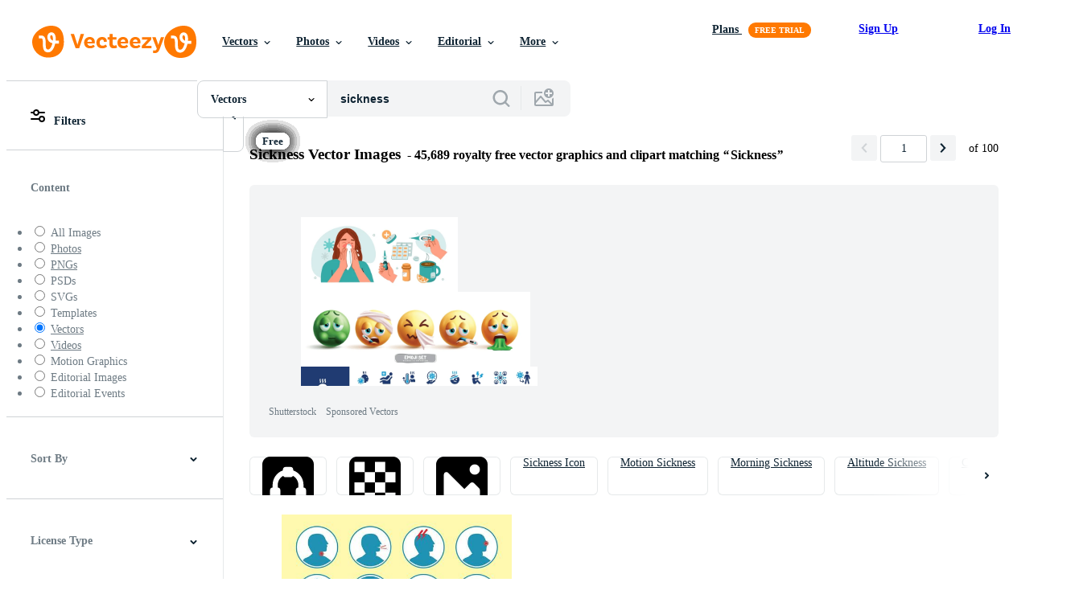

--- FILE ---
content_type: text/html; charset=utf-8
request_url: https://www.vecteezy.com/free-vector/sickness
body_size: 119543
content:


<!DOCTYPE html>
<html lang="en"
      xmlns:fb="http://developers.facebook.com/schema/"
      xmlns:og="http://opengraphprotocol.org/schema/">

  <head>
<!-- 1. Preconnects -->
<link rel="preconnect" href="https://accounts.google.com"><link rel="dns-prefetch" href="https://accounts.google.com"><link rel="preconnect" href="https://static.vecteezy.com"><link rel="dns-prefetch" href="https://static.vecteezy.com"><link rel="preconnect" href="https://a.pub.network"><link rel="dns-prefetch" href="https://a.pub.network"><link rel="preconnect" href="https://api.btloader.com"><link rel="dns-prefetch" href="https://api.btloader.com"><link rel="preconnect" href="https://b.pub.network"><link rel="dns-prefetch" href="https://b.pub.network"><link rel="preconnect" href="https://btloader.com"><link rel="dns-prefetch" href="https://btloader.com"><link rel="preconnect" href="https://c.pub.network"><link rel="dns-prefetch" href="https://c.pub.network"><link rel="preconnect" href="https://confiant-integrations.global.ssl.fastly.net"><link rel="dns-prefetch" href="https://confiant-integrations.global.ssl.fastly.net"><link rel="preconnect" href="https://d.pub.network"><link rel="dns-prefetch" href="https://d.pub.network"><link rel="preconnect" href="https://pixel.quantserve.com"><link rel="dns-prefetch" href="https://pixel.quantserve.com"><link rel="preconnect" href="https://rules.quantcount.com"><link rel="dns-prefetch" href="https://rules.quantcount.com"><link rel="preconnect" href="https://secure.quantserve.com"><link rel="dns-prefetch" href="https://secure.quantserve.com"><link rel="preconnect" href="https://p.sa7eer.com"><link rel="dns-prefetch" href="https://p.sa7eer.com"><link rel="preconnect" href="https://g.vecteezy.com"><link rel="dns-prefetch" href="https://g.vecteezy.com"><link rel="preconnect" href="https://a.vecteezy.com"><link rel="dns-prefetch" href="https://a.vecteezy.com">

<script type="text/javascript">
  const openDialog = (dialogId, event) => {
    let dialog = document.getElementById(dialogId);
    const dialogContainer = document.getElementById(
      'template-modal-container',
    );

    if (!dialog) {
      const dialogContent = dialogContainer.content.cloneNode(true);

      dialog = dialogContent.querySelector(
        `#${dialogId}`,
      );

      if (!dialog) {
        throw Error(`No such dialog with id: ${dialogId} exists!`);
      }

      dialogContainer.insertAdjacentElement('afterend', dialog);
    }

    requestAnimationFrame(() => {
      dialog.show();

      if (event?.target) {
        requestAnimationFrame(() => {
          event.target.closest('.is-loading')?.classList.remove('is-loading');
        });
      }
    });

    return dialog
  };

  window.openDialog = openDialog
</script>


<!-- 2. Top meta tags -->
<meta charset="utf-8" />
<meta http-equiv="X-UA-Compatible" content="IE=edge,chrome=1" />
<meta name="viewport" content="width=device-width, initial-scale=1.0, minimum-scale=1.0" />

<meta name="csrf-param" content="authenticity_token" />
<meta name="csrf-token" content="2kLi_5z6csZgyFxHNMQIWa7pVzJhk0UYuETlIL2wYqiW4Ci_abUmXbqjiYWHybM1m1dIlcGXvunBfMGxLfQhWw" />
<meta name="csp-nonce" />

<!-- 3. Page title tag -->
<title>Sickness Vector Art, Icons, and Graphics for Free Download</title>

<!-- 4. LCP Preloads -->
    <link rel="preload" as="image" fetchpriority="high" href="https://static.vecteezy.com/system/resources/thumbnails/000/129/503/small/sick-and-medical-icon-vector-set.jpg" imagesrcset="https://static.vecteezy.com/system/resources/thumbnails/000/129/503/small/sick-and-medical-icon-vector-set.jpg 1x, https://static.vecteezy.com/system/resources/thumbnails/000/129/503/small_2x/sick-and-medical-icon-vector-set.jpg 2x">
  <link rel="preload" as="image" fetchpriority="high" href="https://static.vecteezy.com/system/resources/thumbnails/000/160/334/small/woman-with-sickness-vector.jpg" imagesrcset="https://static.vecteezy.com/system/resources/thumbnails/000/160/334/small/woman-with-sickness-vector.jpg 1x, https://static.vecteezy.com/system/resources/thumbnails/000/160/334/small_2x/woman-with-sickness-vector.jpg 2x">
  <link rel="preload" as="image" fetchpriority="high" href="https://static.vecteezy.com/system/resources/thumbnails/000/130/148/small/pain-and-affliction-icons-vector.jpg" imagesrcset="https://static.vecteezy.com/system/resources/thumbnails/000/130/148/small/pain-and-affliction-icons-vector.jpg 1x, https://static.vecteezy.com/system/resources/thumbnails/000/130/148/small_2x/pain-and-affliction-icons-vector.jpg 2x">
  <link rel="preload" as="image" fetchpriority="high" href="https://static.vecteezy.com/system/resources/thumbnails/000/171/462/small/sinus2.jpg" imagesrcset="https://static.vecteezy.com/system/resources/thumbnails/000/171/462/small/sinus2.jpg 1x, https://static.vecteezy.com/system/resources/thumbnails/000/171/462/small_2x/sinus2.jpg 2x">
  <link rel="preload" as="image" fetchpriority="high" href="https://static.vecteezy.com/system/resources/thumbnails/000/132/527/small/hand-drawn-pain-and-affliction-vector-set.jpg" imagesrcset="https://static.vecteezy.com/system/resources/thumbnails/000/132/527/small/hand-drawn-pain-and-affliction-vector-set.jpg 1x, https://static.vecteezy.com/system/resources/thumbnails/000/132/527/small_2x/hand-drawn-pain-and-affliction-vector-set.jpg 2x">
  <link rel="preload" as="image" fetchpriority="high" href="https://static.vecteezy.com/system/resources/thumbnails/000/129/504/small/sick-child-icon-vector.jpg" imagesrcset="https://static.vecteezy.com/system/resources/thumbnails/000/129/504/small/sick-child-icon-vector.jpg 1x, https://static.vecteezy.com/system/resources/thumbnails/000/129/504/small_2x/sick-child-icon-vector.jpg 2x">
  <link rel="preload" as="image" fetchpriority="high" href="https://static.vecteezy.com/system/resources/thumbnails/000/171/449/small/afliction-01.jpg" imagesrcset="https://static.vecteezy.com/system/resources/thumbnails/000/171/449/small/afliction-01.jpg 1x, https://static.vecteezy.com/system/resources/thumbnails/000/171/449/small_2x/afliction-01.jpg 2x">
  <link rel="preload" as="image" fetchpriority="high" href="https://static.vecteezy.com/system/resources/thumbnails/000/156/058/small/sickness-and-medical-vectors.jpg" imagesrcset="https://static.vecteezy.com/system/resources/thumbnails/000/156/058/small/sickness-and-medical-vectors.jpg 1x, https://static.vecteezy.com/system/resources/thumbnails/000/156/058/small_2x/sickness-and-medical-vectors.jpg 2x">
  <link rel="preload" as="image" fetchpriority="high" href="https://static.vecteezy.com/system/resources/thumbnails/000/092/187/small/sick-child-vectors.jpg" imagesrcset="https://static.vecteezy.com/system/resources/thumbnails/000/092/187/small/sick-child-vectors.jpg 1x, https://static.vecteezy.com/system/resources/thumbnails/000/092/187/small_2x/sick-child-vectors.jpg 2x">
  <link rel="preload" as="image" fetchpriority="high" href="https://static.vecteezy.com/system/resources/thumbnails/000/098/159/small/vector-sick-child.jpg" imagesrcset="https://static.vecteezy.com/system/resources/thumbnails/000/098/159/small/vector-sick-child.jpg 1x, https://static.vecteezy.com/system/resources/thumbnails/000/098/159/small_2x/vector-sick-child.jpg 2x">
  <link rel="preload" as="image" fetchpriority="high" href="https://static.vecteezy.com/system/resources/thumbnails/000/163/861/small/Affliction_7-01.jpg" imagesrcset="https://static.vecteezy.com/system/resources/thumbnails/000/163/861/small/Affliction_7-01.jpg 1x, https://static.vecteezy.com/system/resources/thumbnails/000/163/861/small_2x/Affliction_7-01.jpg 2x">
  <link rel="preload" as="image" fetchpriority="high" href="https://static.vecteezy.com/system/resources/thumbnails/000/159/645/small/disease-symptom-icons-vector.jpg" imagesrcset="https://static.vecteezy.com/system/resources/thumbnails/000/159/645/small/disease-symptom-icons-vector.jpg 1x, https://static.vecteezy.com/system/resources/thumbnails/000/159/645/small_2x/disease-symptom-icons-vector.jpg 2x">
  <link rel="preload" as="image" fetchpriority="high" href="https://static.vecteezy.com/system/resources/thumbnails/000/155/885/small/skin-layer-dermatology-education-vector-illustration.jpg" imagesrcset="https://static.vecteezy.com/system/resources/thumbnails/000/155/885/small/skin-layer-dermatology-education-vector-illustration.jpg 1x, https://static.vecteezy.com/system/resources/thumbnails/000/155/885/small_2x/skin-layer-dermatology-education-vector-illustration.jpg 2x">
  <link rel="preload" as="image" fetchpriority="high" href="https://static.vecteezy.com/system/resources/thumbnails/000/155/881/small/dermatologist-consulting-at-office-vector-illustration.jpg" imagesrcset="https://static.vecteezy.com/system/resources/thumbnails/000/155/881/small/dermatologist-consulting-at-office-vector-illustration.jpg 1x, https://static.vecteezy.com/system/resources/thumbnails/000/155/881/small_2x/dermatologist-consulting-at-office-vector-illustration.jpg 2x">
  <link rel="preload" as="image" fetchpriority="high" href="https://static.vecteezy.com/system/resources/thumbnails/000/155/882/small/dermatologist-at-dermatology-laboratorium-vector-illustration.jpg" imagesrcset="https://static.vecteezy.com/system/resources/thumbnails/000/155/882/small/dermatologist-at-dermatology-laboratorium-vector-illustration.jpg 1x, https://static.vecteezy.com/system/resources/thumbnails/000/155/882/small_2x/dermatologist-at-dermatology-laboratorium-vector-illustration.jpg 2x">
  <link rel="preload" as="image" fetchpriority="high" href="https://static.vecteezy.com/system/resources/thumbnails/000/140/568/small/eye-doctor-linear-icon.jpg" imagesrcset="https://static.vecteezy.com/system/resources/thumbnails/000/140/568/small/eye-doctor-linear-icon.jpg 1x, https://static.vecteezy.com/system/resources/thumbnails/000/140/568/small_2x/eye-doctor-linear-icon.jpg 2x">
  <link rel="preload" as="image" fetchpriority="high" href="https://static.vecteezy.com/system/resources/thumbnails/000/119/190/small/free-vegetables-vector.jpg" imagesrcset="https://static.vecteezy.com/system/resources/thumbnails/000/119/190/small/free-vegetables-vector.jpg 1x, https://static.vecteezy.com/system/resources/thumbnails/000/119/190/small_2x/free-vegetables-vector.jpg 2x">
  <link rel="preload" as="image" fetchpriority="high" href="https://static.vecteezy.com/system/resources/thumbnails/000/162/064/small/vertigo3.jpg" imagesrcset="https://static.vecteezy.com/system/resources/thumbnails/000/162/064/small/vertigo3.jpg 1x, https://static.vecteezy.com/system/resources/thumbnails/000/162/064/small_2x/vertigo3.jpg 2x">
  <link rel="preload" as="image" fetchpriority="high" href="https://static.vecteezy.com/system/resources/thumbnails/000/159/649/small/vector-headache-line-icon-set.jpg" imagesrcset="https://static.vecteezy.com/system/resources/thumbnails/000/159/649/small/vector-headache-line-icon-set.jpg 1x, https://static.vecteezy.com/system/resources/thumbnails/000/159/649/small_2x/vector-headache-line-icon-set.jpg 2x">
  <link rel="preload" as="image" fetchpriority="high" href="https://static.vecteezy.com/system/resources/thumbnails/000/430/674/small/ay57_x91v_170616.jpg" imagesrcset="https://static.vecteezy.com/system/resources/thumbnails/000/430/674/small/ay57_x91v_170616.jpg 1x, https://static.vecteezy.com/system/resources/thumbnails/000/430/674/small_2x/ay57_x91v_170616.jpg 2x">



<!-- 5. Critical Dev Scripts -->
<script type="text/javascript">
function __toCdnUrl(filename, viteDir) {
  var cdnUrl = "https://static.vecteezy.com";
  return `${cdnUrl}/${viteDir}/${filename}`
};

window.__toCdnUrl = __toCdnUrl;
</script>







<!-- 6. Critical Styles -->
<style class="eezy-critical-style" id='tailwind-styles'>
    @layer properties{@supports (((-webkit-hyphens:none)) and (not (margin-trim:inline))) or ((-moz-orient:inline) and (not (color:rgb(from red r g b)))){*,::backdrop,:after,:before{--tw-translate-x:0;--tw-translate-y:0;--tw-translate-z:0;--tw-rotate-x:initial;--tw-rotate-y:initial;--tw-rotate-z:initial;--tw-skew-x:initial;--tw-skew-y:initial;--tw-space-y-reverse:0;--tw-border-style:solid;--tw-leading:initial;--tw-font-weight:initial;--tw-shadow:0 0 #0000;--tw-shadow-color:initial;--tw-shadow-alpha:100%;--tw-inset-shadow:0 0 #0000;--tw-inset-shadow-color:initial;--tw-inset-shadow-alpha:100%;--tw-ring-color:initial;--tw-ring-shadow:0 0 #0000;--tw-inset-ring-color:initial;--tw-inset-ring-shadow:0 0 #0000;--tw-ring-inset:initial;--tw-ring-offset-width:0px;--tw-ring-offset-color:#fff;--tw-ring-offset-shadow:0 0 #0000;--tw-outline-style:solid;--tw-blur:initial;--tw-brightness:initial;--tw-contrast:initial;--tw-grayscale:initial;--tw-hue-rotate:initial;--tw-invert:initial;--tw-opacity:initial;--tw-saturate:initial;--tw-sepia:initial;--tw-drop-shadow:initial;--tw-drop-shadow-color:initial;--tw-drop-shadow-alpha:100%;--tw-drop-shadow-size:initial;--tw-ease:initial}}}@layer theme{:host,:root{--font-sans:ui-sans-serif,system-ui,-apple-system,Segoe UI,Roboto,Ubuntu,Cantarell,Noto Sans,sans-serif,"Apple Color Emoji","Segoe UI Emoji","Segoe UI Symbol","Noto Color Emoji";--font-mono:ui-monospace,SFMono-Regular,Menlo,Monaco,Consolas,"Liberation Mono","Courier New",monospace;--color-red-600:#fa9292;--color-red-900:#f75b5b;--color-orange-200:#ffe4cc;--color-orange-400:#ffc999;--color-orange-900:#ff861a;--color-yellow-900:#ffcb47;--color-green-500:#a9e2a4;--color-green-900:#64cb5b;--color-blue-900:oklch(37.9% .146 265.522);--color-purple-900:#9c63ee;--color-slate-400:oklch(70.4% .04 256.788);--color-slate-500:oklch(55.4% .046 257.417);--color-slate-700:oklch(37.2% .044 257.287);--color-slate-800:oklch(27.9% .041 260.031);--color-slate-900:oklch(20.8% .042 265.755);--color-gray-50:#f3f4f5;--color-gray-100:#e6e9ea;--color-gray-200:#cfd3d6;--color-gray-500:#869198;--color-gray-600:#6e7b84;--color-gray-700:#576570;--color-gray-900:#273947;--color-black:#000;--color-white:#fff;--spacing:8px;--text-xs:.75rem;--text-xs--line-height:1.33333;--text-sm:.875rem;--text-sm--line-height:1.42857;--text-base:1rem;--text-base--line-height:1.5;--text-lg:1.125rem;--text-lg--line-height:1.55556;--text-xl:1.25rem;--text-xl--line-height:1.4;--font-weight-medium:500;--font-weight-semibold:600;--font-weight-bold:700;--radius-sm:.25rem;--radius-md:.375rem;--radius-lg:.5rem;--radius-xl:.75rem;--radius-2xl:1rem;--ease-out:cubic-bezier(0,0,.2,1);--default-transition-duration:.15s;--default-transition-timing-function:cubic-bezier(.4,0,.2,1);--default-font-family:var(--font-sans);--default-mono-font-family:var(--font-mono);--spacing-tiny:4px;--spacing-small:12px;--color-grey-50:#f3f4f5;--color-grey-100:#e6e9ea;--color-grey-200:#cfd3d6;--color-grey-300:#b6bdc1;--color-grey-600:#6e7b84;--color-grey-700:#576570;--color-grey-800:#3e4f5b;--color-grey-900:#273947;--color-pro:#fb00ff}}@layer base{*,::backdrop,:after,:before{border:0 solid;box-sizing:border-box;margin:0;padding:0}::file-selector-button{border:0 solid;box-sizing:border-box;margin:0;padding:0}:host,html{-webkit-text-size-adjust:100%;font-family:var(--default-font-family,ui-sans-serif,system-ui,-apple-system,Segoe UI,Roboto,Ubuntu,Cantarell,Noto Sans,sans-serif,"Apple Color Emoji","Segoe UI Emoji","Segoe UI Symbol","Noto Color Emoji");font-feature-settings:var(--default-font-feature-settings,normal);font-variation-settings:var(--default-font-variation-settings,normal);line-height:1.5;-moz-tab-size:4;tab-size:4;-webkit-tap-highlight-color:transparent}hr{border-top-width:1px;color:inherit;height:0}abbr:where([title]){-webkit-text-decoration:underline dotted;text-decoration:underline dotted}h1,h2,h3,h4,h5,h6{font-size:inherit;font-weight:inherit}a{color:inherit;-webkit-text-decoration:inherit;text-decoration:inherit}b,strong{font-weight:bolder}code,kbd,pre,samp{font-family:var(--default-mono-font-family,ui-monospace,SFMono-Regular,Menlo,Monaco,Consolas,"Liberation Mono","Courier New",monospace);font-feature-settings:var(--default-mono-font-feature-settings,normal);font-size:1em;font-variation-settings:var(--default-mono-font-variation-settings,normal)}small{font-size:80%}sub,sup{font-size:75%;line-height:0;position:relative;vertical-align:initial}sub{bottom:-.25em}sup{top:-.5em}table{border-collapse:collapse;border-color:inherit;text-indent:0}:-moz-focusring{outline:auto}progress{vertical-align:initial}summary{display:list-item}menu,ol,ul{list-style:none}audio,canvas,embed,iframe,img,object,svg,video{display:block;vertical-align:middle}img,video{height:auto;max-width:100%}button,input,optgroup,select,textarea{background-color:#0000;border-radius:0;color:inherit;font:inherit;font-feature-settings:inherit;font-variation-settings:inherit;letter-spacing:inherit;opacity:1}::file-selector-button{background-color:#0000;border-radius:0;color:inherit;font:inherit;font-feature-settings:inherit;font-variation-settings:inherit;letter-spacing:inherit;opacity:1}:where(select:is([multiple],[size])) optgroup{font-weight:bolder}[dir=ltr] :where(select:is([multiple],[size])) optgroup option{padding-left:20px}[dir=rtl] :where(select:is([multiple],[size])) optgroup option{padding-right:20px}[dir=ltr] ::file-selector-button{margin-right:4px}[dir=rtl] ::file-selector-button{margin-left:4px}:-ms-placeholder-shown{opacity:1}::placeholder{opacity:1}@supports (not ((-webkit-appearance:-apple-pay-button))) or (contain-intrinsic-size:1px){:-ms-placeholder-shown{color:currentColor}@supports (color:color-mix(in lab,red,red)){:-ms-placeholder-shown{color:color-mix(in oklab,currentcolor 50%,#0000)}}::placeholder{color:currentColor}@supports (color:color-mix(in lab,red,red)){::placeholder{color:color-mix(in oklab,currentcolor 50%,#0000)}}}textarea{resize:vertical}::-webkit-search-decoration{-webkit-appearance:none}::-webkit-date-and-time-value{min-height:1lh;text-align:inherit}::-webkit-datetime-edit{display:inline-flex}::-webkit-datetime-edit-fields-wrapper{padding:0}::-webkit-datetime-edit{padding-bottom:0;padding-top:0}::-webkit-datetime-edit-year-field{padding-bottom:0;padding-top:0}::-webkit-datetime-edit-month-field{padding-bottom:0;padding-top:0}::-webkit-datetime-edit-day-field{padding-bottom:0;padding-top:0}::-webkit-datetime-edit-hour-field{padding-bottom:0;padding-top:0}::-webkit-datetime-edit-minute-field{padding-bottom:0;padding-top:0}::-webkit-datetime-edit-second-field{padding-bottom:0;padding-top:0}::-webkit-datetime-edit-millisecond-field{padding-bottom:0;padding-top:0}::-webkit-datetime-edit-meridiem-field{padding-bottom:0;padding-top:0}::-webkit-calendar-picker-indicator{line-height:1}:-moz-ui-invalid{box-shadow:none}button,input:where([type=button],[type=reset],[type=submit]){-webkit-appearance:button;-moz-appearance:button;appearance:button}::file-selector-button{-webkit-appearance:button;-moz-appearance:button;appearance:button}::-webkit-inner-spin-button{height:auto}::-webkit-outer-spin-button{height:auto}[hidden]:where(:not([hidden=until-found])){display:none!important}}@layer components;@layer utilities{.\@container{container-type:inline-size}.pointer-events-none{pointer-events:none}.collapse{visibility:collapse}.invisible{visibility:hidden}.visible{visibility:visible}.sr-only{clip:rect(0,0,0,0);border-width:0;height:1px;margin:-1px;overflow:hidden;padding:0;position:absolute;white-space:nowrap;width:1px}.absolute{position:absolute}.fixed{position:fixed}.relative{position:relative}.static{position:static}.sticky{position:sticky}.inset-0{inset:calc(var(--spacing)*0)}.top-0{top:calc(var(--spacing)*0)}.top-1\/2{top:50%}.top-\[unset\]{top:unset}.right-0{right:calc(var(--spacing)*0)}.right-\[-11px\]{right:-11px}.bottom-0{bottom:calc(var(--spacing)*0)}.left-1\/2{left:50%}.left-\[unset\]{left:unset}.isolate{isolation:isolate}.z-1{z-index:1}.z-2{z-index:2}.z-9{z-index:9}.z-99{z-index:99}.col-1{grid-column:1}.col-2{grid-column:2}.col-3{grid-column:3}.col-4{grid-column:4}.float-right{float:right}.container{width:100%}@media (min-width:480px){.container{max-width:480px}}@media (min-width:635px){.container{max-width:635px}}@media (min-width:800px){.container{max-width:800px}}@media (min-width:1000px){.container{max-width:1000px}}@media (min-width:1400px){.container{max-width:1400px}}.m-0{margin:calc(var(--spacing)*0)}.mx-auto{margin-inline:auto}.mt-1{margin-top:calc(var(--spacing)*1)}.mt-2{margin-top:calc(var(--spacing)*2)}.mt-4{margin-top:calc(var(--spacing)*4)}.mt-6{margin-top:calc(var(--spacing)*6)}.mt-auto{margin-top:auto}.mt-px{margin-top:1px}.mr-auto{margin-right:auto}.-mb-px{margin-bottom:-1px}.mb-2{margin-bottom:calc(var(--spacing)*2)}.mb-3{margin-bottom:calc(var(--spacing)*3)}.mb-4{margin-bottom:calc(var(--spacing)*4)}.ml-1{margin-left:calc(var(--spacing)*1)}.ml-2{margin-left:calc(var(--spacing)*2)}.ml-3{margin-left:calc(var(--spacing)*3)}.ml-auto{margin-left:auto}.block{display:block}.contents{display:contents}.flex{display:flex}.grid{display:grid}.hidden{display:none}.inline{display:inline}.inline-block{display:inline-block}.list-item{display:list-item}.table{display:table}.table-caption{display:table-caption}.table-cell{display:table-cell}.table-row{display:table-row}.aspect-square{aspect-ratio:1}.size-1{height:calc(var(--spacing)*1);width:calc(var(--spacing)*1)}.size-2{height:calc(var(--spacing)*2);width:calc(var(--spacing)*2)}.size-3{height:calc(var(--spacing)*3);width:calc(var(--spacing)*3)}.size-4{height:calc(var(--spacing)*4);width:calc(var(--spacing)*4)}.size-50{height:calc(var(--spacing)*50);width:calc(var(--spacing)*50)}.size-small{height:var(--spacing-small);width:var(--spacing-small)}.size-tiny{height:var(--spacing-tiny);width:var(--spacing-tiny)}.h-1{height:calc(var(--spacing)*1)}.h-1\.5{height:calc(var(--spacing)*1.5)}.h-2{height:calc(var(--spacing)*2)}.h-2\.5{height:calc(var(--spacing)*2.5)}.h-4\!{height:calc(var(--spacing)*4)!important}.h-7{height:calc(var(--spacing)*7)}.h-23{height:calc(var(--spacing)*23)}.h-\[10px\]{height:10px}.h-\[10px\]\!{height:10px!important}.h-\[19px\]{height:19px}.h-\[40px\]{height:40px}.h-dvh{height:100dvh}.h-full{height:100%}.h-screen{height:100vh}.max-h-\[560px\]{max-height:560px}.max-h-none{max-height:none}.w-1\.5{width:calc(var(--spacing)*1.5)}.w-2{width:calc(var(--spacing)*2)}.w-2\.5{width:calc(var(--spacing)*2.5)}.w-4\!{width:calc(var(--spacing)*4)!important}.w-7{width:calc(var(--spacing)*7)}.w-8{width:calc(var(--spacing)*8)}.w-10{width:calc(var(--spacing)*10)}.w-20{width:calc(var(--spacing)*20)}.w-50{width:calc(var(--spacing)*50)}.w-56{width:calc(var(--spacing)*56)}.w-58{width:calc(var(--spacing)*58)}.w-100{width:calc(var(--spacing)*100)}.w-\[3px\]{width:3px}.w-\[10px\]{width:10px}.w-\[10px\]\!{width:10px!important}.w-\[19px\]{width:19px}.w-\[40px\]{width:40px}.w-\[400px\]{width:400px}.w-\[600px\]{width:600px}.w-auto{width:auto}.w-full{width:100%}.w-screen{width:100vw}.max-w-23{max-width:calc(var(--spacing)*23)}.max-w-44{max-width:calc(var(--spacing)*44)}.max-w-56{max-width:calc(var(--spacing)*56)}.max-w-70{max-width:calc(var(--spacing)*70)}.max-w-\[200px\]{max-width:200px}.max-w-\[1614px\]{max-width:1614px}.max-w-full{max-width:100%}.flex-1{flex:1}.flex-shrink-0{flex-shrink:0}.shrink{flex-shrink:1}.shrink-0{flex-shrink:0}.flex-grow-0{flex-grow:0}.grow{flex-grow:1}.basis-12{flex-basis:calc(var(--spacing)*12)}.basis-25{flex-basis:calc(var(--spacing)*25)}.border-collapse{border-collapse:collapse}.-translate-x-1\/2{--tw-translate-x:-50%;translate:var(--tw-translate-x)var(--tw-translate-y)}.-translate-y-1\/2{--tw-translate-y:-50%;translate:var(--tw-translate-x)var(--tw-translate-y)}.rotate-180{rotate:180deg}.transform{transform:var(--tw-rotate-x,)var(--tw-rotate-y,)var(--tw-rotate-z,)var(--tw-skew-x,)var(--tw-skew-y,)}.cursor-col-resize{cursor:col-resize}.cursor-default{cursor:default}.cursor-pointer{cursor:pointer}.resize{resize:both}.list-disc{list-style-type:disc}.grid-cols-2{grid-template-columns:repeat(2,minmax(0,1fr))}.flex-col{flex-direction:column}.flex-wrap{flex-wrap:wrap}.items-center{align-items:center}.items-end{align-items:flex-end}.justify-between{justify-content:space-between}.justify-center{justify-content:center}.justify-end{justify-content:flex-end}.gap-1{gap:calc(var(--spacing)*1)}.gap-2{gap:calc(var(--spacing)*2)}.gap-3{gap:calc(var(--spacing)*3)}.gap-4{gap:calc(var(--spacing)*4)}.gap-5{gap:calc(var(--spacing)*5)}.gap-6{gap:calc(var(--spacing)*6)}.gap-7{gap:calc(var(--spacing)*7)}.gap-8{gap:calc(var(--spacing)*8)}.gap-small{gap:var(--spacing-small)}.gap-tiny{gap:var(--spacing-tiny)}:where(.space-y-1>:not(:last-child)){--tw-space-y-reverse:0;margin-block-end:calc(var(--spacing)*1*(1 - var(--tw-space-y-reverse)));margin-block-start:calc(var(--spacing)*1*var(--tw-space-y-reverse))}.self-center{align-self:center}.self-start{align-self:flex-start}.truncate{overflow:hidden;text-overflow:ellipsis;white-space:nowrap}.overflow-hidden{overflow:hidden}.overflow-visible{overflow:visible}.overflow-x-hidden{overflow-x:hidden}.rounded{border-radius:.25rem}.rounded-2xl{border-radius:var(--radius-2xl)}.rounded-full{border-radius:3.40282e+38px}.rounded-lg{border-radius:var(--radius-lg)}.rounded-md{border-radius:var(--radius-md)}.rounded-sm{border-radius:var(--radius-sm)}.rounded-xl{border-radius:var(--radius-xl)}.border{border-style:var(--tw-border-style);border-width:1px}.border-r-1{border-right-style:var(--tw-border-style);border-right-width:1px}.border-b,.border-b-1{border-bottom-style:var(--tw-border-style);border-bottom-width:1px}.border-b-2{border-bottom-style:var(--tw-border-style);border-bottom-width:2px}.border-gray-200{border-color:var(--color-gray-200)}.border-grey-100{border-color:var(--color-grey-100)}.border-grey-700{border-color:var(--color-grey-700)}.border-grey-800{border-color:var(--color-grey-800)}.border-orange-900{border-color:var(--color-orange-900)}.border-transparent{border-color:#0000}.bg-gray-50{background-color:var(--color-gray-50)}.bg-gray-100{background-color:var(--color-gray-100)}.bg-green-500{background-color:var(--color-green-500)}.bg-green-900{background-color:var(--color-green-900)}.bg-grey-50{background-color:var(--color-grey-50)}.bg-grey-700{background-color:var(--color-grey-700)}.bg-grey-800{background-color:var(--color-grey-800)}.bg-grey-900{background-color:var(--color-grey-900)}.bg-orange-900{background-color:var(--color-orange-900)}.bg-pro{background-color:var(--color-pro)}.bg-purple-900{background-color:var(--color-purple-900)}.bg-red-900{background-color:var(--color-red-900)}.bg-white{background-color:var(--color-white)}.bg-yellow-900{background-color:var(--color-yellow-900)}.bg-clip-text{-webkit-background-clip:text;background-clip:text}.fill-current{fill:currentColor}.fill-gray-600\!{fill:var(--color-gray-600)!important}.fill-grey-300{fill:var(--color-grey-300)}.fill-white{fill:var(--color-white)}.object-cover{object-fit:cover}.p-1{padding:calc(var(--spacing)*1)}.p-2{padding:calc(var(--spacing)*2)}.p-3{padding:calc(var(--spacing)*3)}.p-4{padding:calc(var(--spacing)*4)}.p-5{padding:calc(var(--spacing)*5)}.p-6{padding:calc(var(--spacing)*6)}.p-8{padding:calc(var(--spacing)*8)}.p-10{padding:calc(var(--spacing)*10)}.px-1{padding-inline:calc(var(--spacing)*1)}.px-2{padding-inline:calc(var(--spacing)*2)}.px-4{padding-inline:calc(var(--spacing)*4)}.px-5{padding-inline:calc(var(--spacing)*5)}.pt-0{padding-top:calc(var(--spacing)*0)}.pt-2{padding-top:calc(var(--spacing)*2)}.pt-3{padding-top:calc(var(--spacing)*3)}.pr-3{padding-right:calc(var(--spacing)*3)}.pb-0{padding-bottom:calc(var(--spacing)*0)}.pb-2{padding-bottom:calc(var(--spacing)*2)}.pb-3{padding-bottom:calc(var(--spacing)*3)}.pb-5{padding-bottom:calc(var(--spacing)*5)}.pl-2{padding-left:calc(var(--spacing)*2)}.pl-3{padding-left:calc(var(--spacing)*3)}.text-center{text-align:center}.text-left{text-align:left}.text-right{text-align:right}.indent-\[100\%\]{text-indent:100%}.text-base{font-size:var(--text-base);line-height:var(--tw-leading,var(--text-base--line-height))}.text-lg{font-size:var(--text-lg);line-height:var(--tw-leading,var(--text-lg--line-height))}.text-sm{font-size:var(--text-sm);line-height:var(--tw-leading,var(--text-sm--line-height))}.text-xl{font-size:var(--text-xl);line-height:var(--tw-leading,var(--text-xl--line-height))}.text-xs{font-size:var(--text-xs);line-height:var(--tw-leading,var(--text-xs--line-height))}.leading-\[1\.1em\]{--tw-leading:1.1em;line-height:1.1em}.font-bold{--tw-font-weight:var(--font-weight-bold);font-weight:var(--font-weight-bold)}.font-medium{--tw-font-weight:var(--font-weight-medium);font-weight:var(--font-weight-medium)}.font-semibold{--tw-font-weight:var(--font-weight-semibold);font-weight:var(--font-weight-semibold)}.break-all{word-break:break-all}.whitespace-nowrap{white-space:nowrap}.text-black{color:var(--color-black)}.text-gray-500{color:var(--color-gray-500)}.text-gray-900{color:var(--color-gray-900)}.text-grey-100{color:var(--color-grey-100)}.text-grey-200{color:var(--color-grey-200)}.text-red-600{color:var(--color-red-600)}.text-red-900{color:var(--color-red-900)}.text-slate-400{color:var(--color-slate-400)}.text-slate-500{color:var(--color-slate-500)}.text-slate-700{color:var(--color-slate-700)}.text-slate-800{color:var(--color-slate-800)}.text-slate-900{color:var(--color-slate-900)}.text-white{color:var(--color-white)}.capitalize{text-transform:capitalize}.lowercase{text-transform:lowercase}.uppercase{text-transform:uppercase}.italic{font-style:italic}.line-through{text-decoration-line:line-through}.no-underline{text-decoration-line:none}.overline{text-decoration-line:overline}.underline{text-decoration-line:underline}.opacity-40{opacity:.4}.shadow{--tw-shadow:0 1px 3px 0 var(--tw-shadow-color,#0000001a),0 1px 2px -1px var(--tw-shadow-color,#0000001a);box-shadow:var(--tw-inset-shadow),var(--tw-inset-ring-shadow),var(--tw-ring-offset-shadow),var(--tw-ring-shadow),var(--tw-shadow)}.ring{--tw-ring-shadow:var(--tw-ring-inset,)0 0 0 calc(1px + var(--tw-ring-offset-width))var(--tw-ring-color,currentcolor);box-shadow:var(--tw-inset-shadow),var(--tw-inset-ring-shadow),var(--tw-ring-offset-shadow),var(--tw-ring-shadow),var(--tw-shadow)}.outline{outline-style:var(--tw-outline-style);outline-width:1px}.blur{--tw-blur:blur(8px);filter:var(--tw-blur,)var(--tw-brightness,)var(--tw-contrast,)var(--tw-grayscale,)var(--tw-hue-rotate,)var(--tw-invert,)var(--tw-saturate,)var(--tw-sepia,)var(--tw-drop-shadow,)}.drop-shadow{--tw-drop-shadow-size:drop-shadow(0 1px 2px var(--tw-drop-shadow-color,#0000001a))drop-shadow(0 1px 1px var(--tw-drop-shadow-color,#0000000f));--tw-drop-shadow:drop-shadow(0 1px 2px #0000001a)drop-shadow(0 1px 1px #0000000f);filter:var(--tw-blur,)var(--tw-brightness,)var(--tw-contrast,)var(--tw-grayscale,)var(--tw-hue-rotate,)var(--tw-invert,)var(--tw-saturate,)var(--tw-sepia,)var(--tw-drop-shadow,)}.grayscale{--tw-grayscale:grayscale(100%);filter:var(--tw-blur,)var(--tw-brightness,)var(--tw-contrast,)var(--tw-grayscale,)var(--tw-hue-rotate,)var(--tw-invert,)var(--tw-saturate,)var(--tw-sepia,)var(--tw-drop-shadow,)}.invert{--tw-invert:invert(100%);filter:var(--tw-blur,)var(--tw-brightness,)var(--tw-contrast,)var(--tw-grayscale,)var(--tw-hue-rotate,)var(--tw-invert,)var(--tw-saturate,)var(--tw-sepia,)var(--tw-drop-shadow,)}.filter{filter:var(--tw-blur,)var(--tw-brightness,)var(--tw-contrast,)var(--tw-grayscale,)var(--tw-hue-rotate,)var(--tw-invert,)var(--tw-saturate,)var(--tw-sepia,)var(--tw-drop-shadow,)}.transition{transition-duration:var(--tw-duration,var(--default-transition-duration));transition-property:color,background-color,border-color,outline-color,text-decoration-color,fill,stroke,--tw-gradient-from,--tw-gradient-via,--tw-gradient-to,opacity,box-shadow,transform,translate,scale,rotate,filter,-webkit-backdrop-filter,backdrop-filter,display,visibility,content-visibility,overlay,pointer-events;transition-timing-function:var(--tw-ease,var(--default-transition-timing-function))}.ease-out{--tw-ease:var(--ease-out);transition-timing-function:var(--ease-out)}.select-all{-webkit-user-select:all;user-select:all}.select-none{-webkit-user-select:none;user-select:none}@media (hover:hover){.group-hover\:fill-grey-600:is(:where(.group):hover *){fill:var(--color-grey-600)}.group-hover\:fill-grey-900\!:is(:where(.group):hover *){fill:var(--color-grey-900)!important}}.group-active\:fill-grey-900:is(:where(.group):active *){fill:var(--color-grey-900)}.placeholder\:text-slate-400::placeholder{color:var(--color-slate-400)}@media (hover:hover){.hover\:bg-gray-100:hover{background-color:var(--color-gray-100)}.hover\:bg-orange-900:hover{background-color:var(--color-orange-900)}.hover\:text-gray-700:hover{color:var(--color-gray-700)}.hover\:text-slate-500:hover{color:var(--color-slate-500)}.hover\:opacity-80:hover{opacity:.8}}.focus\:border-orange-400:focus{border-color:var(--color-orange-400)}.focus\:ring-2:focus{--tw-ring-shadow:var(--tw-ring-inset,)0 0 0 calc(2px + var(--tw-ring-offset-width))var(--tw-ring-color,currentcolor);box-shadow:var(--tw-inset-shadow),var(--tw-inset-ring-shadow),var(--tw-ring-offset-shadow),var(--tw-ring-shadow),var(--tw-shadow)}.focus\:ring-orange-200:focus{--tw-ring-color:var(--color-orange-200)}.focus\:ring-orange-400:focus{--tw-ring-color:var(--color-orange-400)}.focus\:outline-none:focus{--tw-outline-style:none;outline-style:none}.disabled\:cursor-not-allowed:disabled{cursor:not-allowed}.disabled\:opacity-60:disabled{opacity:.6}@media (min-width:480px){.sm\:bg-green-900{background-color:var(--color-green-900)}.sm\:pt-3{padding-top:calc(var(--spacing)*3)}.sm\:pr-5{padding-right:calc(var(--spacing)*5)}.sm\:pb-3{padding-bottom:calc(var(--spacing)*3)}.sm\:pl-5{padding-left:calc(var(--spacing)*5)}}@media (min-width:635px){.md\:w-auto{width:auto}.md\:grid-cols-3{grid-template-columns:repeat(3,minmax(0,1fr))}.md\:grid-cols-4{grid-template-columns:repeat(4,minmax(0,1fr))}.md\:flex-row{flex-direction:row}.md\:items-center{align-items:center}.md\:gap-4{gap:calc(var(--spacing)*4)}.md\:bg-yellow-900{background-color:var(--color-yellow-900)}}@media (min-width:800px){.lg\:grid-cols-4{grid-template-columns:repeat(4,minmax(0,1fr))}.lg\:bg-blue-900{background-color:var(--color-blue-900)}.lg\:px-\[120px\]{padding-inline:120px}}@media (min-width:1000px){.xl\:grid-cols-5{grid-template-columns:repeat(5,minmax(0,1fr))}.xl\:bg-purple-900{background-color:var(--color-purple-900)}}@media (min-width:1400px){.\32xl\:grid-cols-6{grid-template-columns:repeat(6,minmax(0,1fr))}.\32xl\:bg-orange-900{background-color:var(--color-orange-900)}}.\[\&_circle\]\:fill-none circle{fill:none}.\[\&_circle\]\:stroke-current circle{stroke:currentColor}.\[\&_path\]\:fill-current path{fill:currentColor}}@property --tw-translate-x{syntax:"*";inherits:false;initial-value:0}@property --tw-translate-y{syntax:"*";inherits:false;initial-value:0}@property --tw-translate-z{syntax:"*";inherits:false;initial-value:0}@property --tw-rotate-x{syntax:"*";inherits:false}@property --tw-rotate-y{syntax:"*";inherits:false}@property --tw-rotate-z{syntax:"*";inherits:false}@property --tw-skew-x{syntax:"*";inherits:false}@property --tw-skew-y{syntax:"*";inherits:false}@property --tw-space-y-reverse{syntax:"*";inherits:false;initial-value:0}@property --tw-border-style{syntax:"*";inherits:false;initial-value:solid}@property --tw-leading{syntax:"*";inherits:false}@property --tw-font-weight{syntax:"*";inherits:false}@property --tw-shadow{syntax:"*";inherits:false;initial-value:0 0 #0000}@property --tw-shadow-color{syntax:"*";inherits:false}@property --tw-shadow-alpha{syntax:"<percentage>";inherits:false;initial-value:100%}@property --tw-inset-shadow{syntax:"*";inherits:false;initial-value:0 0 #0000}@property --tw-inset-shadow-color{syntax:"*";inherits:false}@property --tw-inset-shadow-alpha{syntax:"<percentage>";inherits:false;initial-value:100%}@property --tw-ring-color{syntax:"*";inherits:false}@property --tw-ring-shadow{syntax:"*";inherits:false;initial-value:0 0 #0000}@property --tw-inset-ring-color{syntax:"*";inherits:false}@property --tw-inset-ring-shadow{syntax:"*";inherits:false;initial-value:0 0 #0000}@property --tw-ring-inset{syntax:"*";inherits:false}@property --tw-ring-offset-width{syntax:"<length>";inherits:false;initial-value:0}@property --tw-ring-offset-color{syntax:"*";inherits:false;initial-value:#fff}@property --tw-ring-offset-shadow{syntax:"*";inherits:false;initial-value:0 0 #0000}@property --tw-outline-style{syntax:"*";inherits:false;initial-value:solid}@property --tw-blur{syntax:"*";inherits:false}@property --tw-brightness{syntax:"*";inherits:false}@property --tw-contrast{syntax:"*";inherits:false}@property --tw-grayscale{syntax:"*";inherits:false}@property --tw-hue-rotate{syntax:"*";inherits:false}@property --tw-invert{syntax:"*";inherits:false}@property --tw-opacity{syntax:"*";inherits:false}@property --tw-saturate{syntax:"*";inherits:false}@property --tw-sepia{syntax:"*";inherits:false}@property --tw-drop-shadow{syntax:"*";inherits:false}@property --tw-drop-shadow-color{syntax:"*";inherits:false}@property --tw-drop-shadow-alpha{syntax:"<percentage>";inherits:false;initial-value:100%}@property --tw-drop-shadow-size{syntax:"*";inherits:false}@property --tw-ease{syntax:"*";inherits:false}

</style>

<style class="eezy-critical-style" id='global-styles'>
    :root{--ez-color--site-accent:#ff7900;--ez-color--highlighted-text:inherit;--ez-color--highlighted-text-bg:#ffe4cc;--ez-color--buttons:#ff7900;--ez-color--buttons-hover:#ff861a;--ez-color--buttons-active:#ffa14d;--ez-color--buttons-disabled:#f3f4f5;--ez-color--buttons-accent-light:#fff2e6;--ez-color--buttons-accent-light__hover:#ffe4cc;--ez-color--buttons-accent-light__active:#ffd7b3;--ez-color--hyperlinks:#ff7900;--ez-color--hyperlinks-hover:#ff861a;--ez-color--siteheader-bg:#ff7900;--ez-color--light-accent-callout:#ffa14d}@layer base{button,img,li,p,ul{border:0;margin:0;padding:0;vertical-align:initial}dialog{background:none;border:0;padding:0}*,:after,:before{box-sizing:border-box;margin:0;padding:0}a,button{cursor:revert}menu,ol,ul{list-style:none}img{max-height:100%;max-width:100%}@-moz-document url-prefix(){img{color:#0000}}table{border-collapse:collapse}input:not([type=hidden]),textarea{-webkit-user-select:auto;-ms-user-select:auto;user-select:auto}textarea{white-space:revert}fieldset{border:0}meter{-webkit-appearance:revert;-moz-appearance:revert;appearance:revert}:where(pre){all:revert}:-ms-input-placeholder{color:unset}::placeholder{color:unset}::marker{content:normal}:where([hidden]){display:none}:where([contenteditable]:not([contenteditable=false])){-moz-user-modify:read-write;-webkit-user-modify:read-write;-webkit-line-break:after-white-space;word-wrap:break-word;-webkit-user-select:auto;-ms-user-select:auto;user-select:auto}:where([draggable=true]){-webkit-user-drag:element}:where(dialog:modal){all:revert}}@layer base{a,form.button_to button{color:#ff7900;text-decoration:none}a:focus,a:hover,form.button_to button:focus,form.button_to button:hover{color:#ff861a}a:active,form.button_to button:active{color:#b35400}a.is-passive,form.button_to button.is-passive{border-bottom:1px dotted #6e7b84;color:#6e7b84}a.is-passive:focus,a.is-passive:hover,form.button_to button.is-passive:focus,form.button_to button.is-passive:hover{color:#b35400}a.is-passive:active,form.button_to button.is-passive:active{color:#b35400}a.is-passive:active,a.is-passive:focus,a.is-passive:hover,form.button_to button.is-passive:active,form.button_to button.is-passive:focus,form.button_to button.is-passive:hover{border-bottom:none}body{color:#6e7b84;font-family:system-ui,-apple-system,Segoe UI,Roboto,Ubuntu,Cantarell,Noto Sans,sans-serif,helvetica,arial,Apple Color Emoji,Segoe UI Emoji,Segoe UI Symbol;font-size:16px;line-height:1.5}dialog{color:#6e7b84}::selection{background:#ffe4cc;color:inherit}h1,h2,h3,h4,h5,h6{color:#0e2332;font-weight:600;line-height:1.25;margin:0;text-wrap:balance}h1{font-size:36px;margin-bottom:24px}@media screen and (max-width:780px){h1{font-size:26px;margin-bottom:24px}}h2{font-size:26px;margin-bottom:24px}@media screen and (max-width:780px){h2{font-size:22px;margin-bottom:16px}}h3{font-size:18px;margin-bottom:16px}h4{font-size:16px;margin-bottom:16px}dl,ol,p,ul{margin-bottom:24px}.main p{font-size:14px}nav ol,nav ul{margin:0}ol{list-style-type:decimal;padding-left:2em}ol li{margin-bottom:12px}.centered-text{display:block;text-align:center;width:100%}.centered-content{align-items:center;display:flex;flex-direction:column;justify-content:center;text-align:center}.centered-content .ez-formatted-text ol,.centered-content .ez-formatted-text ul,.centered-content.ez-formatted-text ol,.centered-content.ez-formatted-text ul{list-style-position:inside;padding-left:0}.centered-content .ez-formatted-text ol li,.centered-content .ez-formatted-text ul li,.centered-content.ez-formatted-text ol li,.centered-content.ez-formatted-text ul li{margin-left:0}.ez-formatted-text ol:last-child,.ez-formatted-text p:last-child,.ez-formatted-text ul:last-child{margin-bottom:0}.ez-formatted-text ol:last-child li:last-child,.ez-formatted-text p:last-child li:last-child,.ez-formatted-text ul:last-child li:last-child{margin-bottom:0}.ez-formatted-text p{line-height:1.618em;margin-bottom:12px}.ez-formatted-text p+h2{margin-top:32px}.ez-formatted-text ol,.ez-formatted-text ul{list-style:inherit}.ez-formatted-text ol li,.ez-formatted-text ul li{list-style:inherit;margin-bottom:12px;margin-left:16px}.ez-formatted-text ol li ol,.ez-formatted-text ol li ul,.ez-formatted-text ul li ol,.ez-formatted-text ul li ul{margin-bottom:12px;margin-top:8px;padding-left:0}.ez-formatted-text ol li ol li:last-of-type,.ez-formatted-text ol li ul li:last-of-type,.ez-formatted-text ul li ol li:last-of-type,.ez-formatted-text ul li ul li:last-of-type{margin-bottom:0}.ez-formatted-text ol li ul li,.ez-formatted-text ul li ul li{list-style:circle}.ez-formatted-text ol:last-child,.ez-formatted-text ul:last-child{margin-bottom:0}.ez-formatted-text ul{list-style:disc outside;padding-left:4px}.ez-formatted-text ul ul{list-style:square outside}.ez-formatted-text ul ul ul{list-style:circle outside}.ez-formatted-text ul ul ul ul{list-style:disc outside}.ez-formatted-text ul ul ul ul ul{list-style:square outside}.ez-formatted-text ul ul ul ul ul ul{list-style:circle outside}.ez-formatted-text ol{list-style:decimal;padding-left:16px}.ez-formatted-text ol ul,.ez-formatted-text ol ul li{list-style:circle}.ez-formatted-text ol>li>ol{list-style-type:lower-alpha}.ez-formatted-text ol>li>ol>li>ol{list-style-type:lower-roman}dl{overflow:hidden}dt{clear:left;float:left;font-weight:600;margin-right:4px}dd{float:left}b,strong{color:#0e2332;font-weight:600}em{font-style:italic}i{font-style:normal}.ez-input__error-message,small{font-size:12px}sub{vertical-align:sub}sup{vertical-align:super}sub,sup{font-size:.5em}.pro-gradient-text{-webkit-text-fill-color:#0000;background:linear-gradient(90deg,#ffa776 0,#ee5bc2,#648bee 66.67%,#2fb9cc);-webkit-background-clip:text;background-clip:text}button:focus{outline:none}table{border-spacing:0;font-size:14px;font-weight:600;line-height:1;margin-bottom:12px;margin-top:12px;width:100%}table th{color:#869198}table:not(.table-list) td:first-child,table:not(.table-list) th:first-child{padding-left:0}table:not(.table-list) td:last-child,table:not(.table-list) th:last-child{padding-right:0}table td,table th{padding:4px;text-align:left;vertical-align:middle}table tbody th{font-weight:400}img{display:block;interpolation-mode:bicubic}hr{border:0;border-bottom:1px solid #e6e9ea;clear:both;height:0;margin-bottom:32px;width:100%}svg{contain:size;display:inline}input,select{line-height:normal}iframe.focus-visible{outline:none}iframe:focus-visible{outline:none}}.no-scroll{overflow:hidden}.clearfix:after,.clearfix:before{content:" ";display:table}.clearfix:after{clear:both}.ez-media-block{background-color:#fff;border:0;border-radius:6px;padding:32px}@media screen and (max-width:799px){.ez-media-block{padding:24px}}.ez-dark-bg{background:#0e2332;color:#6e7b84;font-size:16px}.ez-dark-bg a{color:#6e7b84}.ez-dark-bg a:active,.ez-dark-bg a:hover{color:#869198}.ez-dark-overlay,.ez-site-header__mobile-menu.is-open:after,body.is-mobile-search .ez-search-form:after{background-color:#0e2332;bottom:-1px;display:none;left:0;opacity:.7;position:fixed;right:0;top:0;z-index:9998}.is-visible{display:block!important;visibility:visible!important}.ez-avatar{align-items:center;background-color:#fff;border-radius:50%;display:flex;justify-content:center;line-height:0;object-fit:cover;overflow:hidden;padding:0;position:relative}.ez-avatar:after{border:1px solid #00000012;border-radius:50%;content:"";display:block;height:100%;left:0;position:absolute;top:0;width:100%}.ez-avatar--large{height:104px;width:104px}.ez-avatar--medium{height:64px;width:64px}.ez-avatar--small{height:32px;width:32px}.ez-avatar.ez-avatar--missing{background-color:#f3f4f5}.ez-avatar.ez-avatar--missing svg{border-radius:0;fill:#6e7b84;height:60%;min-width:auto;top:calc(50% - 1px);width:60%}.ez-avatar img,.ez-avatar svg{border:0;border-radius:50%;contain:none;height:100%;left:50%;min-width:100%;position:absolute;top:50%;transform:translate(-50%,-50%);z-index:0}@layer components{.ez-layout{align-items:flex-end;display:flex;flex-wrap:wrap;margin-bottom:32px;position:relative;width:100%}.ez-layout:first-of-type{clear:left}.ez-layout:not(.ez-layout--centered):not(.ez-layout__grid)>:first-child{margin-right:auto}.ez-layout:not(.ez-layout--centered):not(.ez-layout__grid)>:last-child{margin-left:auto}.ez-layout__inner-col{display:block;margin:0 auto;max-width:1198px;padding:0 32px;position:relative;width:100%;zoom:1}.ez-layout__row{display:block;position:relative;width:100%;zoom:1}.ez-layout--centered{align-items:center;flex-direction:column;text-align:center}.ez-layout--modal-buttons{flex-direction:row;grid-gap:16px;gap:16px;justify-content:center;margin-bottom:0}@media screen and (max-width:500px){.ez-layout--modal-buttons{flex-direction:column}}.ez-layout--modal-buttons .ez-input{margin:0;width:auto}@media screen and (max-width:500px){.ez-layout--modal-buttons .ez-input{width:100%}}.ez-layout--modal-buttons .ez-btn{font-size:14px;min-height:calc(1em + 32px)}@media screen and (max-width:500px){.ez-layout--modal-buttons .ez-btn{width:100%}}.ez-layout__grid{align-items:flex-start;display:flex;justify-content:space-between}.ez-layout__grid>div{margin-bottom:16px;margin-left:0;margin-right:0;width:100%}.ez-layout__grid>div:last-child{margin-bottom:0;margin-right:0}@media screen and (min-width:451px){.ez-layout__grid--three-col>div,.ez-layout__grid--two-col>div{margin-right:16px;width:calc(50% - 8px)}.ez-layout__grid--three-col>div:nth-child(2n),.ez-layout__grid--two-col>div:nth-child(2n){margin-right:0}.ez-layout__grid--three-col>div:nth-child(3n),.ez-layout__grid--two-col>div:nth-child(3n){margin-right:16px}.ez-layout__grid--three-col>div:nth-last-child(-n+2),.ez-layout__grid--two-col>div:nth-last-child(-n+2){margin-bottom:0}.ez-layout__grid--no-gap--three-col>div,.ez-layout__grid--no-gap--two-col>div{width:50%}}@media screen and (min-width:781px){.ez-layout__grid--three-col>div{width:calc(33.33333% - 21.33333px)}.ez-layout__grid--three-col>div:nth-child(2n){margin-right:32px}.ez-layout__grid--three-col>div:nth-child(3n){margin-right:0}.ez-layout__grid--three-col>div:nth-last-child(-n+3){margin-bottom:0}}}@layer components{.ez-resource-grid{--gap:16px;align-items:flex-start;display:flex;flex-wrap:wrap;grid-gap:var(--gap);gap:var(--gap);margin-bottom:32px;overflow:hidden;width:calc(100% + var(--gap))}@media screen and (max-width:500px){.ez-resource-grid{--gap:8px}}.ez-resource-grid.is-hidden{opacity:0;visibility:hidden}.ez-resource-grid__item{box-sizing:border-box;float:left;position:relative}.ez-resource-grid__view-more{align-items:center;background:#0e23324d;border-radius:3px;color:#fff;display:flex;font-size:14px;font-weight:600;height:100%;justify-content:center;left:0;padding:12px;position:absolute;text-align:center;text-shadow:0 0 16px #0e2332cc;top:0;width:100%;z-index:99}.ez-resource-grid__view-more:active,.ez-resource-grid__view-more:focus,.ez-resource-grid__view-more:hover{color:#fff}}@layer components{.ez-btn{-webkit-font-smoothing:antialiased;-moz-osx-font-smoothing:grayscale;-webkit-tap-highlight-color:transparent;align-items:center;border:none;box-shadow:none;cursor:pointer;display:inline-flex;flex-wrap:wrap;font-family:system-ui,-apple-system,Segoe UI,Roboto,Ubuntu,Cantarell,Noto Sans,sans-serif,helvetica,arial,Apple Color Emoji,Segoe UI Emoji,Segoe UI Symbol;font-weight:700;justify-content:center;outline:0;text-align:center;text-shadow:none;-webkit-user-select:none;-ms-user-select:none;user-select:none;vertical-align:initial;white-space:nowrap;width:-moz-fit-content;width:fit-content}.ez-btn:active,.ez-btn:hover{box-shadow:none}.ez-btn__icon{fill:currentcolor;flex-shrink:0;position:relative}.ez-btn__sub-text{flex-basis:100%;font-weight:400;width:100%}.ez-btn.is-rounded{border-radius:30px;padding-left:48px;padding-right:48px}.ez-btn.is-disabled{cursor:default;pointer-events:none}.ez-btn.is-loading{overflow:hidden;pointer-events:none;position:relative;text-indent:-9999px;white-space:nowrap}.ez-btn.is-loading:after{animation:ez-spinner .6s linear infinite;border-color:#fff #ffffff40 rgba(255,255,255,.25);border-radius:50%;border-style:solid;border-width:2px;content:"";display:block;height:20px;width:20px}.ez-btn.is-loading.ez-btn--light:after{border-color:#9fa7ad #0000000d rgba(0,0,0,5%)}.ez-btn.is-loading small{display:none}.ez-btn.has-spinner{pointer-events:none;position:relative}.ez-btn.has-spinner .ez-spinner--sm{display:block;position:absolute}.ez-btn{border-radius:6px;font-size:16px;line-height:1;max-width:100%;min-height:calc(1em + 40px);min-width:152px;padding:16px 24px}@media screen and (max-width:400px){.ez-btn{font-size:14px}}.ez-btn i{line-height:0}.ez-btn[\:has\(\.ez-btn__icon\)]{grid-gap:12px;gap:12px}.ez-btn:has(.ez-btn__icon){grid-gap:12px;gap:12px}.ez-btn__icon{flex-basis:1.2em;height:1.2em;width:1.2em}.ez-btn__sub-text{font-size:12px;margin-top:4px}@media screen and (max-width:400px){.ez-btn__sub-text{font-size:11px}}.ez-btn.is-loading{grid-gap:0;gap:0}.ez-btn--lg{max-width:300px;min-height:80px;min-width:152px;padding:20px 32px;width:100%}@media screen and (max-width:400px){.ez-btn--lg{font-size:16px;min-height:72px}}.ez-btn--lg .ez-btn__icon{height:1em;width:1em}.ez-btn--lg__sub-text{font-weight:600}.ez-btn--lg.has-spinner .ez-spinner--sm:before{border-width:3px;height:28px;width:28px}.ez-btn--medium{font-size:14px;height:auto;line-height:1em;max-height:48px;min-height:1em;min-width:125px;padding:12px 18px}.ez-btn--medium .ez-btn__icon{height:1.2em;width:1.2em}.ez-btn--medium.has-spinner .ez-spinner--sm:before{border-width:2px;height:1em;width:1em}.ez-btn--small{font-size:12px;height:auto;line-height:1em;max-height:40px;min-height:1em;min-width:80px;padding:12px 16px}.ez-btn--small[\:has\(\.ez-btn__icon\)]{grid-gap:4px;gap:4px}.ez-btn--small:has(.ez-btn__icon){grid-gap:4px;gap:4px}.ez-btn--small .ez-btn__icon{height:1.1em;width:1.1em}.ez-btn--small.has-spinner .ez-spinner--sm:before{border-width:2px;height:1em;width:1em}.ez-btn--tiny{font-size:10px;height:auto;line-height:1em;max-height:24px;min-height:1em;min-width:48px;padding:8px 10px}@media screen and (max-width:400px){.ez-btn--tiny{font-size:10px}}.ez-btn--tiny[\:has\(\.ez-btn__icon\)]{grid-gap:4px;gap:4px}.ez-btn--tiny:has(.ez-btn__icon){grid-gap:4px;gap:4px}.ez-btn--tiny .ez-btn__icon{height:1em;width:1em}.ez-btn--tiny.has-spinner .ez-spinner--sm:before{border-width:1px;height:12px;width:12px}.ez-btn,.ez-btn--primary,.ez-btn-group .ez-btn.is-active{background:#ff7900;color:#fff}.ez-btn--primary.is-disabled:not(.is-visually-enabled),.ez-btn-group .ez-btn.is-active.is-disabled:not(.is-visually-enabled),.ez-btn.is-disabled:not(.is-visually-enabled){background-color:#e6e9ea;color:#cfd3d6}.ez-btn--primary.is-disabled:not(.is-visually-enabled):focus,.ez-btn-group .ez-btn.is-active.is-disabled:not(.is-visually-enabled):focus,.ez-btn.is-disabled:not(.is-visually-enabled):focus{color:#cfd3d6}.ez-btn--primary.is-active,.ez-btn--primary:hover,.ez-btn-group .ez-btn.is-active.is-active,.ez-btn-group .ez-btn.is-active:hover,.ez-btn.is-active,.ez-btn:hover{background-color:#ff861a}.ez-btn--primary:active,.ez-btn-group .ez-btn.is-active:active,.ez-btn:active{background-color:#ffa14d}.ez-btn--primary.is-active,.ez-btn--primary:active,.ez-btn--primary:focus,.ez-btn--primary:hover,.ez-btn-group .ez-btn.is-active.is-active,.ez-btn-group .ez-btn.is-active:active,.ez-btn-group .ez-btn.is-active:focus,.ez-btn-group .ez-btn.is-active:hover,.ez-btn.is-active,.ez-btn:active,.ez-btn:focus,.ez-btn:hover{color:#fff}.ez-btn--pro{background:linear-gradient(-89deg,#fb00ff,#fd3198 32%,#fe4d5d 70%,#ff7900)}.ez-btn--pro.ez-btn--secondary.ez-btn{box-shadow:none;color:#0000;overflow:hidden;position:relative;white-space:nowrap;z-index:1}@media screen and (min-width:481px){.ez-btn--pro.ez-btn--secondary.ez-btn{-webkit-font-smoothing:antialiased;-moz-osx-font-smoothing:grayscale}}.ez-btn--pro.ez-btn--secondary.ez-btn:before{-webkit-background-clip:text;background-clip:text;background-color:#ff7900;background-image:linear-gradient(270deg,#fb00ff,#ff7900);background-size:100%;border-radius:3px;color:#ff7900;content:attr(data-content);display:inline-block;-webkit-text-fill-color:#0000;-moz-text-fill-color:#0000;bottom:0;height:56px;left:0;line-height:56px;position:absolute;right:0;text-indent:0;top:0;width:100%;z-index:-1}.ez-btn--pro.ez-btn--secondary.ez-btn:after{background:#fff;border-radius:3px;bottom:2px;content:"";left:2px;position:absolute;right:2px;top:2px;z-index:-2}.ez-btn--pro.ez-btn--secondary.ez-btn.ez-btn--lg:before{height:80px;line-height:81px}.ez-btn--pro.ez-btn--secondary.ez-btn.ez-btn--lg:after{bottom:3px;left:3px;right:3px;top:3px}.ez-btn--pro.ez-btn--secondary.ez-btn.ez-btn--small:before{height:38px;line-height:39px}.ez-btn--pro.ez-btn--secondary.ez-btn.ez-btn--tiny:before{height:27px;line-height:27px}.ez-btn--pro.ez-btn--secondary.ez-btn.ez-btn--tiny:after{bottom:1px;left:1px;right:1px;top:1px}.ez-btn--pro.ez-btn--secondary.ez-btn:active,.ez-btn--pro.ez-btn--secondary.ez-btn:hover{color:#0000}.ez-btn--pro.ez-btn--secondary.ez-btn:hover:before{background-clip:initial;-webkit-text-fill-color:#fff}.ez-btn--pro:active,.ez-btn--pro:hover{background:linear-gradient(-89deg,#e905ed,#e5289d 24%,#ee4556 67%,#f87600)}.ez-btn--pro-2{background:linear-gradient(90deg,#ffa776 0,#ee5bc2,#648bee 66.67%,#2fb9cc);color:#fff}.ez-btn--pro-2 .ez-btn__icon{fill:#fff}.ez-btn--pro-2 .ez-btn__icon path{fill:#fff}.ez-btn--pro-2.is-active,.ez-btn--pro-2:active,.ez-btn--pro-2:focus,.ez-btn--pro-2:hover{background:linear-gradient(90deg,#ffa776 0,#ee5bc2,#648bee 66.67%,#2fb9cc)}.ez-btn--pro-2.is-disabled:not(.is-visually-enabled){background:#e6e9ea;color:#cfd3d6}.ez-btn--pro-2.is-disabled:not(.is-visually-enabled):focus{color:#cfd3d6}.ez-btn--pro-2-secondary{background:linear-gradient(#fff,#fff) padding-box,linear-gradient(90deg,#ffa776 0,#ee5bc2,#648bee 66.67%,#2fb9cc) border-box;border:2px solid #0000}.ez-btn--pro-2-secondary span{-webkit-text-fill-color:#0000;background:linear-gradient(90deg,#ffa776 0,#ee5bc2,#648bee 66.67%,#2fb9cc);-webkit-background-clip:text;background-clip:text;line-height:1.1em}.ez-btn--pro-2-secondary.is-active,.ez-btn--pro-2-secondary:active,.ez-btn--pro-2-secondary:focus,.ez-btn--pro-2-secondary:hover{background:linear-gradient(90deg,#ffa776 0,#ee5bc2,#648bee 66.67%,#2fb9cc);border:0}.ez-btn--pro-2-secondary.is-active span,.ez-btn--pro-2-secondary:active span,.ez-btn--pro-2-secondary:focus span,.ez-btn--pro-2-secondary:hover span{-webkit-text-fill-color:unset;color:#fff}.ez-btn--pro-2-secondary.is-active .ez-btn__icon,.ez-btn--pro-2-secondary:active .ez-btn__icon,.ez-btn--pro-2-secondary:focus .ez-btn__icon,.ez-btn--pro-2-secondary:hover .ez-btn__icon{fill:#fff}.ez-btn--pro-2-secondary.is-active .ez-btn__icon path,.ez-btn--pro-2-secondary:active .ez-btn__icon path,.ez-btn--pro-2-secondary:focus .ez-btn__icon path,.ez-btn--pro-2-secondary:hover .ez-btn__icon path{fill:#fff}.ez-btn--secondary{background-color:#fff;box-shadow:inset 0 0 0 2px #ff7900;color:#ff7900}.ez-btn--secondary.is-active,.ez-btn--secondary:active,.ez-btn--secondary:focus,.ez-btn--secondary:hover{background-color:#fff2e6;box-shadow:inset 0 0 0 2px #ff861a;color:#ff861a}.ez-btn--secondary.is-active .ez-btn__icon,.ez-btn--secondary:active .ez-btn__icon,.ez-btn--secondary:focus .ez-btn__icon,.ez-btn--secondary:hover .ez-btn__icon{fill:#ff861a}.ez-btn--secondary.ez-btn--lg{box-shadow:inset 0 0 0 3px #ff861a}.ez-btn--secondary.ez-btn--tiny{box-shadow:inset 0 0 0 1px #ff861a}.ez-btn--secondary.ez-btn--transparent{background-color:initial}.ez-btn--secondary.ez-btn--transparent:hover{background-color:#ff861a}.ez-btn--secondary.ez-btn--on-dark{background-color:initial;box-shadow:inset 0 0 0 2px #fff;color:#fff}.ez-btn--secondary.ez-btn--on-dark:hover{background-color:#576570;background-color:#ffffff26}.ez-btn--secondary.is-disabled:not(.is-visually-enabled){box-shadow:inset 0 0 0 2px #e6e9ea;color:#cfd3d6}.ez-btn--tertiary{background-color:#9fa7ad;color:#fff}.ez-btn--tertiary.is-active,.ez-btn--tertiary:active,.ez-btn--tertiary:hover{background-color:#b6bdc1}.ez-btn--tertiary.is-active,.ez-btn--tertiary:active,.ez-btn--tertiary:focus,.ez-btn--tertiary:hover{color:#fff}.ez-btn--tertiary.is-disabled:not(.is-visually-enabled){background-color:#cfd3d6;color:#ffffff80}.ez-btn--light{background-color:#f3f4f5;color:#0e2332;font-weight:600}.ez-btn--light:hover{background-color:#e6e9ea}.ez-btn--light:active{background-color:#cfd3d6}.ez-btn--light:active,.ez-btn--light:focus,.ez-btn--light:hover{color:#0e2332}.ez-btn--transparent{background-color:initial;color:#0e2332}.ez-btn--transparent.is-active,.ez-btn--transparent:active,.ez-btn--transparent:hover{background-color:#e6e9ea}.ez-btn--transparent.is-active,.ez-btn--transparent:active,.ez-btn--transparent:focus,.ez-btn--transparent:hover{color:#0e2332}.ez-btn--white{background-color:#fff;color:#ff7900;font-weight:600}.ez-btn--white:hover{background-color:#f7f9fa}.ez-btn--white:active{background-color:#fff}.ez-btn--white:active,.ez-btn--white:focus,.ez-btn--white:hover{color:#ff7900}.ez-btn--white.is-loading{overflow:hidden;pointer-events:none;position:relative;text-indent:-9999px;white-space:nowrap}.ez-btn--white.is-loading:after{animation:ez-spinner .6s linear infinite;border-color:#0e2332 #0e233240 rgba(14,35,50,.25);border-radius:50%;border-style:solid;border-width:2px;content:"";display:block;height:20px;width:20px}.ez-btn--white.is-loading.ez-btn--light:after{border-color:#9fa7ad #0000000d rgba(0,0,0,5%)}.ez-btn--dark{background-color:#0e2332;color:#fff;font-weight:600}.ez-btn--dark:hover{background-color:#273947}.ez-btn--dark:active{background-color:#3e4f5b}.ez-btn--dark:active,.ez-btn--dark:focus,.ez-btn--dark:hover{color:#fff}.ez-btn--accent-light{background:#fff2e6;color:#ff7900}.ez-btn--accent-light:hover{background:#ffe4cc}.ez-btn--accent-light:active{background:#ffd7b3}.ez-btn--accent-light:active,.ez-btn--accent-light:focus,.ez-btn--accent-light:hover{color:#ff7900}.ez-btn--eezy{background-color:#9152ec;color:#fff;font-weight:600}.ez-btn--eezy:hover{background-color:#a774f0}.ez-btn--eezy:active{background-color:#bd97f4}.ez-btn--eezy:active,.ez-btn--eezy:focus,.ez-btn--eezy:hover{color:#fff}.ez-btn--alert{background-color:#f64949;color:#fff}.ez-btn--alert:hover{background-color:#f53232}.ez-btn--alert:active{background-color:#ed2828}.ez-btn--alert:active,.ez-btn--alert:focus,.ez-btn--alert:hover{color:#fff}.ez-btn.has-spinner{color:#0000}.ez-btn--tab{align-items:center;background-color:initial;border-bottom:2px solid #e6e9ea;border-radius:0;color:#6e7b84;display:flex;font-size:14px;font-weight:600;height:48px;justify-content:center;line-height:49px;min-height:1em;padding:0 18px}.ez-btn--tab .ez-btn__icon{fill:currentcolor;height:14px;margin-right:4px;position:relative;width:14px}.ez-btn--tab:focus,.ez-btn--tab:hover{border-bottom-color:#e6e9ea}.ez-btn--tab:focus:not(.is-selected),.ez-btn--tab:hover:not(.is-selected){border-bottom-color:#cfd3d6;color:#0e2332}.ez-btn--tab:active{border-bottom-color:#cfd3d6}.ez-btn--tab.is-selected{border-bottom-color:#ff7900;color:#0e2332}.ez-btn-group{display:inline-flex;flex-direction:row;font-size:0;vertical-align:initial}.ez-btn-group .ez-btn{background-color:initial;border:2px solid #ff7900;border-left:0;border-radius:0;color:#ff7900;font-size:14px;padding:12px 24px}.ez-btn-group .ez-btn:active,.ez-btn-group .ez-btn:hover{background-color:#ff861a;border:2px solid #ff861a;border-left:0}.ez-btn-group .ez-btn:active,.ez-btn-group .ez-btn:focus,.ez-btn-group .ez-btn:hover{color:#fff}.ez-btn-group .ez-btn.is-disabled:not(.is-visually-enabled){color:#e6e9ea}.ez-btn-group .ez-btn:first-child{border-bottom-left-radius:6px;border-left:2px solid #ff7900;border-top-left-radius:6px}.ez-btn-group .ez-btn:last-child{border-bottom-right-radius:6px;border-top-right-radius:6px}.ez-btn-row{display:flex;justify-content:center}@media screen and (max-width:680px){.ez-btn-row{flex-direction:column}}.ez-btn-row .ez-btn{margin:32px 24px 0 0}@media screen and (max-width:680px){.ez-btn-row .ez-btn{margin-left:auto;margin-right:auto}}@media screen and (max-width:480px){.ez-btn-row .ez-btn{margin-top:12px}}.ez-btn-row .ez-btn:last-child{margin-right:0}@media screen and (max-width:680px){.ez-btn-row .ez-btn:last-child{margin-right:auto;margin-top:16px}}.ez-util-btns{background-clip:padding-box;background-color:#cfd3d6;background-image:linear-gradient(180deg,#e6e9ea,#cfd3d6);background-repeat:repeat-x;border:1px solid silver;border-radius:6px;box-shadow:inset 0 1px 1px #fff,inset 0 -1px 1px #cfd3d6;display:inline-block;font-size:12px;text-shadow:0 1px 1px #fff;white-space:nowrap}.ez-util-btns .ez-util-btn{border-left:1px solid #fff;border-right:1px solid silver;color:#0e2332;display:block;float:left;padding:2px 8px}.ez-util-btns .ez-util-btn.is-active{color:#ff7900}.ez-util-btns .ez-util-btn.is-disabled:not(.is-visually-enabled){color:#869198}.ez-util-btns .ez-util-btn:first-child{border-left:none}.ez-util-btns .ez-util-btn:last-child{border-right:none}}@layer components{.ez-input{font-weight:400;position:relative;width:100%}@media screen and (max-width:680px){.ez-input{display:block;margin-left:auto;margin-right:auto;width:100%}}.ez-input--small{width:135px}@media screen and (max-width:680px){.ez-input--small{width:100%}}.ez-input--lg .ez-input__label--animated{left:24px}@media screen and (max-width:652px){.ez-input--lg .ez-input__label--animated{left:16px}}.ez-input--lg .ez-input__field{font-size:20px;height:56px;padding-left:24px;padding-right:24px}@media screen and (max-width:652px){.ez-input--lg .ez-input__field{font-size:16px;height:48px;padding-left:16px;padding-right:16px}}.ez-input--lg .ez-input__field:-moz-ui-invalid{box-shadow:none}.ez-input--lg .ez-input__field--sensitive{padding-right:56px}.ez-input--lg .ez-input__hide-show-text{width:56px}.ez-input--lg .ez-input__hide-show-text svg{top:2px}.ez-input.is-hidden{display:none}.ez-input.is-required.ez-input--checkbox:after,.ez-input.is-required:not(.ez-input--checkbox) label:after{color:#f75b5b;content:"*";font-size:14px;font-weight:300;line-height:16px;margin-left:2px}.ez-input :where(input,button)[type=submit]:focus{outline:none}.ez-input__error-wrap,.ez-input__password-wrap{position:relative}.ez-input--select--small{width:auto}.ez-input--checkbox{align-content:center;align-items:flex-start;cursor:pointer;display:flex;flex-wrap:wrap;line-height:1em}.ez-input--checkbox input:where([type=checkbox],[type=radio]){-webkit-appearance:none;-moz-appearance:none;appearance:none;background-color:#fff;background-color:initial;border:1px solid #cfd3d6;left:0;outline:none;position:absolute}.ez-input--checkbox input:where([type=checkbox],[type=radio]):active,.ez-input--checkbox input:where([type=checkbox],[type=radio]):focus,.ez-input--checkbox input:where([type=checkbox],[type=radio]):hover{border-color:#b6bdc1}.ez-input--checkbox input:where([type=checkbox],[type=radio]):checked:before{content:"";position:absolute}.ez-input--checkbox input:where([type=checkbox],[type=radio])+label{cursor:pointer;font-size:14px;padding-left:24px;position:relative}@media screen and (max-width:799px){.ez-input--checkbox input:where([type=checkbox],[type=radio])+label{font-size:12px}}.ez-input--checkbox input:where([type=checkbox]){border-radius:3px;height:16px;width:16px}.ez-input--checkbox input:where([type=checkbox])+label{line-height:16px}.ez-input--checkbox input:where([type=checkbox]):checked{background-color:#ff7900;border:1px solid #ff7900}.ez-input--checkbox input:where([type=checkbox]):checked:before{border-radius:3px;content:url("data:image/svg+xml;charset=utf-8,%3Csvg xmlns='http://www.w3.org/2000/svg' width='10' height='8' style='fill:%23fff'%3E%3Cpath d='M1.577 3.821A.875.875 0 0 0 .423 5.137l2.875 2.521a.874.874 0 0 0 1.242-.09l5.125-6A.876.876 0 0 0 8.334.431L3.785 5.758z'/%3E%3C/svg%3E");fill:#fff;height:14px;left:0;line-height:13px;text-align:center;top:0;width:14px}.ez-input--checkbox input:where([type=radio]){height:19px;width:19px}.ez-input--checkbox input:where([type=radio])+label{line-height:19px}.ez-input--checkbox input:where([type=radio]),.ez-input--checkbox input:where([type=radio]):checked:before{border-radius:50%}.ez-input--checkbox input:where([type=radio]):checked{border-color:#9fa7ad}.ez-input--checkbox input:where([type=radio]):checked:before{background-color:#ff7900;height:11px;left:3px;top:3px;width:11px}.ez-input--checkbox input:where([type=radio]).has-new-style{background-color:#e6e9ea;border:0}.ez-input--checkbox input:where([type=radio]).has-new-style:checked{background-color:#fff;box-shadow:inset 0 0 0 4px #ff7900}.ez-input--checkbox input:where([type=radio]).has-new-style:checked:before{display:none}.ez-input--checkbox .ez-spinner{align-self:center;margin-left:8px}.ez-input--checkbox .ez-spinner:before{height:.8em;width:.8em}.ez-input small{display:block;font-weight:600;margin-top:4px}.ez-input--description{color:#9fa7ad;font-weight:400}.ez-input__comment-wrap{display:flex}.ez-input__comment-wrap .ez-avatar{height:50px;margin-right:32px;width:50px}@media screen and (max-width:380px){.ez-input__comment-wrap .ez-avatar{display:none}}.ez-input__comment-wrap .ez-avatar img,.ez-input__comment-wrap .ez-avatar svg{height:48px;width:48px}.ez-input--comment{position:relative;width:calc(100% - 80px)}@media screen and (max-width:380px){.ez-input--comment{width:100%}}.ez-input--comment:after,.ez-input--comment:before{border-bottom:10px solid #0000;border-top:10px solid #0000;content:"";display:block;height:0;position:absolute;top:16px;width:0}@media screen and (max-width:380px){.ez-input--comment:after,.ez-input--comment:before{display:none}}.ez-input--comment:before{border-right:20px solid #fff;left:-17px;z-index:5}.ez-input--comment:after{border-right:20px solid #cfd3d6;left:-19px;z-index:2}.ez-input--comment.is-focused:before{border-right-color:#fff}.ez-input--comment.is-focused:after,.ez-input--comment:hover:after{border-right-color:#9fa7ad}.ez-input--animated-label .ez-input__label{color:#9fa7ad;font-size:16px;font-weight:500;left:12px;overflow:hidden;pointer-events:none;position:absolute;text-overflow:ellipsis;text-transform:none;top:50%;transform:translateY(-50%);transition:all .3s;white-space:nowrap;width:auto;z-index:9}.ez-input--animated-label.ez-input--small:not(.is-focused):not(.has-errors){overflow:hidden}.ez-input--animated-label.ez-input--small:not(.is-focused):not(.has-errors) .ez-input__label{font-size:12px;max-width:calc(100% - 40px);top:21px}.ez-input--animated-label.ez-input--lg:not(.is-focused):not(.has-errors) .ez-input__label{left:20px;top:29px}@media screen and (max-width:652px){.ez-input--animated-label.ez-input--lg:not(.is-focused):not(.has-errors) .ez-input__label{font-size:14px;left:15px;top:22px}}.ez-input--animated-label .ez-input__field:-webkit-autofill,.ez-input--animated-label .ez-input__password-wrap .ez-input__field:-webkit-autofill{animation-name:on-autofill-start}.ez-input--animated-label .ez-input__field:not(:-webkit-autofill),.ez-input--animated-label .ez-input__password-wrap .ez-input__field:not(:-webkit-autofill){animation-name:on-autofill-cancel}.ez-input--animated-label .ez-input__field::-webkit-input-placeholder,.ez-input--animated-label .ez-input__password-wrap .ez-input__field::-webkit-input-placeholder{color:#fff}.ez-input--animated-label .ez-input__field:-moz-placeholder,.ez-input--animated-label .ez-input__password-wrap .ez-input__field:-moz-placeholder{color:#fff}.ez-input--animated-label.has-errors .ez-input__label,.ez-input--animated-label.is-focused .ez-input__label{background-color:#fff;color:#6e7b84;font-size:12px;left:8px;padding:0 4px;top:-1em;transform:none}.ez-input--animated-label.has-errors .ez-input__field:-internal-autofill-selected,.ez-input--animated-label.is-focused .ez-input__field:-internal-autofill-selected{color:#6e7b84!important}.ez-input:not(.is-focused):not(.ez-input--sensitive):not(.ez-input--button) .ez-input__error-wrap .ez-input__error-icon{height:23px;pointer-events:none;position:absolute;right:12px;top:50%;transform:translateY(-50%);width:23px;z-index:99}.ez-input:not(.is-focused):not(.ez-input--sensitive):not(.ez-input--button) .ez-input__error-wrap .ez-input__error-icon svg{fill:#f75b5b;height:23px;width:23px}.ez-input:not(.is-focused):not(.ez-input--sensitive):not(.ez-input--button).ez-input--checkbox.has-errors .ez-input__error-wrap{width:100%}.ez-input:not(.is-focused):not(.ez-input--sensitive):not(.ez-input--button).ez-input--checkbox.has-errors .ez-input__error-wrap .ez-input__error-icon{left:-30px;right:auto}.ez-input:not(.is-focused):not(.ez-input--sensitive):not(.ez-input--button).ez-input--checkbox.has-errors .ez-input__error-message{margin-left:0;margin-top:5px}.ez-input:not(.is-focused):not(.ez-input--sensitive):not(.ez-input--button).ez-input--textarea.has-errors .ez-input__error-wrap .ez-input__error-icon{top:10px;transform:none}.ez-input.ez-input--comment.has-errors:after{border-right-color:#f75b5b}.ez-input.ez-input--comment.has-errors.is-focused:after,.ez-input.ez-input--comment.has-errors:hover:after{border-right-color:#f75b5b}.ez-input:not(.ez-input--checkbox).has-errors label{color:#f75b5b}.ez-input:not(.ez-input--checkbox).is-focused .ez-input__error-wrap .ez-input__error-icon{display:none}.ez-input:not(.ez-input--checkbox) .ez-input__error-wrap .ez-input__field{border-color:#f75b5b}.ez-input:not(.ez-input--checkbox) .ez-input__error-wrap .ez-input__field:focus{background-color:#fff}.ez-input:not(.ez-input--checkbox).ez-input--new-errors .ez-input__error-wrap .ez-input__field{background-color:#feeded;color:#f75b5b}.ez-input:not(.ez-input--checkbox).ez-input--new-errors .ez-input__error-message{background-color:#f75b5b;border-radius:6px;color:#fff;display:flex;font-size:12px;font-weight:400;grid-gap:8px;gap:8px;margin:0;padding:8px}.ez-input:not(.ez-input--checkbox).ez-input--new-errors .ez-input__error-message:before{content:url("data:image/svg+xml;charset=utf-8,%3Csvg xmlns='http://www.w3.org/2000/svg' style='fill:%23fff' viewBox='0 0 20 20'%3E%3Cpath d='M10 0a10 10 0 1 0 10 10A10 10 0 0 0 10 0m0 18a8 8 0 1 1 8-8 8 8 0 0 1-8 8M9 8h2V6H9Zm0 6h2v-4H9Z'/%3E%3C/svg%3E");fill:#fff;flex-shrink:0;height:14px;position:relative;top:1px;width:14px}.ez-input.ez-input--lg:not(.ez-input--checkbox):not(.is-focused) .ez-input__error-wrap .ez-input__error-icon{right:16px}.ez-input.ez-input--button .ez-input__error-message{margin-left:4px;margin-right:4px;margin-top:12px}.ez-input--hosted.has-errors .ez-input__field{border-color:#f75b5b}.ez-input__error-message{color:#f75b5b;line-height:16px;margin-left:12px;margin-right:12px;text-align:left}.ez-input__cc-logos{bottom:5px;display:flex;position:absolute;right:5px}@media screen and (max-width:500px){.ez-input__cc-logos{bottom:auto;right:0;top:0}}.ez-input__cc-logos img,.ez-input__cc-logos svg{height:27px;width:42px}@media screen and (max-width:500px){.ez-input__cc-logos img,.ez-input__cc-logos svg{height:19px;width:30px}}.ez-input--lg .ez-input__cc-logos{bottom:50%;right:12px;transform:translateY(50%)}.ez-input__char-limit{color:#869198;display:none;font-size:14px;width:100%}.ez-input__char-limit.is-over-limit{color:#f75b5b}.ez-input__char-limit.is-over-limit .ez-input__char-limit__over-limit-text{display:inline}.ez-input__char-limit__over-limit-text{display:none}.ez-input .ez-input__warning-wrap{color:#869198}.ez-input[\:not-has\(\.ez-form-select-field__input-wrapper\)] .ez-input__field:where(.ez-input[\:not-has\(\.ez-form-select-field__input-wrapper\)] .ez-input__field--text,.ez-input[\:not-has\(\.ez-form-select-field__input-wrapper\)] .ez-input__field--textarea)[readonly=readonly]{background-color:#f3f4f5}.ez-input:not(:has(.ez-form-select-field__input-wrapper)) .ez-input__field:where(.ez-input:not(:has(.ez-form-select-field__input-wrapper)) .ez-input__field--text,.ez-input:not(:has(.ez-form-select-field__input-wrapper)) .ez-input__field--textarea)[readonly=readonly]{background-color:#f3f4f5}.ez-input[\:has\(\.ez-input__field__copy-btn\)] .ez-input__hide-show-text{right:32px}.ez-input:has(.ez-input__field__copy-btn) .ez-input__hide-show-text{right:32px}.ez-input__field,.ez-input__field--tagger~.tagger input{background-color:#fff;border:1px solid #cfd3d6;color:#6e7b84;font-family:system-ui,-apple-system,Segoe UI,Roboto,Ubuntu,Cantarell,Noto Sans,sans-serif,helvetica,arial,Apple Color Emoji,Segoe UI Emoji,Segoe UI Symbol;font-size:13.3333px;height:40px;padding:12px;width:100%}.ez-input__field--tagger~.tagger input.braintree-hosted-fields-focused,.ez-input__field--tagger~.tagger input:focus,.ez-input__field.braintree-hosted-fields-focused,.ez-input__field:focus{background-color:#fff;outline:none}.ez-input__field--tagger~.tagger input.braintree-hosted-fields-focused,.ez-input__field--tagger~.tagger input:focus,.ez-input__field--tagger~.tagger input:hover,.ez-input__field.braintree-hosted-fields-focused,.ez-input__field:focus,.ez-input__field:hover{border-color:#9fa7ad}.ez-input__field--tagger~.tagger input:-moz-submit-invalid,.ez-input__field--tagger~.tagger input:-moz-ui-invalid,.ez-input__field--tagger~.tagger input:invalid,.ez-input__field:-moz-submit-invalid,.ez-input__field:-moz-ui-invalid,.ez-input__field:invalid{box-shadow:none}.ez-input__field--tagger~.tagger input:-webkit-autofill,.ez-input__field:-webkit-autofill{box-shadow:inset 0 0 0 100px #fff!important}.ez-input__field--tagger~.tagger input::-webkit-input-placeholder,.ez-input__field::-webkit-input-placeholder{color:#9fa7ad}.ez-input__field--tagger~.tagger input:-moz-placeholder,.ez-input__field:-moz-placeholder{color:#9fa7ad}.ez-input__field--tagger~.tagger input::-ms-clear,.ez-input__field::-ms-clear,.ez-input__field[type=password]::-ms-reveal{display:none}.ez-input__field--basic,.ez-input__field--tagger~.tagger input{border-radius:6px;padding-left:12px;padding-right:12px}.ez-input__field--sensitive{padding-right:40px}.ez-input__field--comment,.ez-input__field--textarea{height:auto;width:100%}.ez-input__field--tagger~.tagger input:where(.ez-input__field--text,.ez-input__field--textarea)[disabled=disabled],.ez-input__field:where(.ez-input__field--text,.ez-input__field--textarea)[disabled=disabled]{border-color:#e6e9ea;color:#cfd3d6;pointer-events:none}.ez-input__field--comment{resize:none}.ez-input__field--social{font-size:14px;padding-left:40px}.ez-input__field--select{-webkit-appearance:none;-moz-appearance:none;appearance:none;border-radius:6px;cursor:pointer;height:40px;line-height:1;text-indent:2px}.ez-input__field--select:focus{outline:none}.ez-input__field--select:-moz-focusring{color:#0000;text-shadow:0 0 0 #000}.ez-input__field--select~.dropdown{background-color:#e6e9ea;border-radius:3px;bottom:3px;height:34px;pointer-events:none;position:absolute;right:3px;width:34px}.ez-input__field--select~.dropdown .triangle{border-top:0 solid #0000;border-color:#0e2332 #0000 #0000;border-style:solid;border-width:8px 8px 0;height:0;margin:auto;position:relative;top:50%;transform:translateY(-3px);width:0}.ez-input__field--select--variant{color:#0e2332;font-size:14px;height:56px;padding:16px 40px 16px 16px}.ez-input__field--select--variant~.dropdown{align-items:center;background:none;display:flex;height:auto;line-height:0;margin-left:12px;right:18px;top:50%;transform:translateY(-50%);width:auto}.ez-input__field--select--variant~.dropdown svg{height:8px;width:8px}.ez-input__field--select--variant.ez-input__field--select--small~.dropdown{margin-left:8px;right:12px}.ez-input__field--select--small{background-color:#e6e9ea;border:0;border-radius:6px;color:#0e2332;cursor:inherit;font-size:12px;font-weight:600;height:32px;line-height:33px;padding:0 32px 0 12px}.ez-input__field--select--small:focus{background-color:#e6e9ea}.ez-input__field--filter-select{background-clip:padding-box;background-color:#fff;border:0;border-radius:6px;box-shadow:0 1px 1px #00000026;color:#0e2332;cursor:pointer;font-size:14px;font-weight:600;height:44px;padding-left:16px;padding-right:40px;text-indent:0}.ez-input__field--filter-select:focus{background-color:#fff}.ez-input__field--filter-select::-ms-expand{display:none}.ez-input__field--filter-select~.dropdown{background-color:#fff;height:32px;right:3px;top:7px;width:32px}.ez-input__field--filter-select~.dropdown .triangle{border-left-width:5px;border-right-width:5px;border-top:5px solid #0e2332}.ez-input__field--upload{-webkit-appearance:initial;-moz-appearance:none;appearance:none;background-color:initial;border:initial;cursor:default;font-size:small;height:auto;padding:initial}.ez-input__field--tagger~.tagger .tag{background-color:#f3f4f5;border-radius:3px;color:#0e2332;display:inline-block;font-size:14px;margin:0 12px 12px 0;padding:4px 12px}.ez-input__field--tagger~.tagger .tag svg{cursor:pointer;display:inline-block;fill:#0e2332;height:8px;margin-left:8px;opacity:.5;position:relative;width:8px}.ez-input__field--tagger~.tagger input{clear:both;display:block}.ez-input__field--small{font-size:.9em;height:32px;padding:4px 8px}@media screen and (max-width:500px){.ez-input__field--small{bottom:auto;right:0;top:0}}.ez-input__field--small .ez-input__cc-logos{bottom:3px;right:3px}.ez-input__field--small .ez-input__cc-logos img{height:24px;width:38px}@media screen and (max-width:500px){.ez-input__field--small .ez-input__cc-logos img{height:19px;width:30px}}.ez-input__field--small.ez-input__field--select~.dropdown{height:26px;width:28px}.ez-input__field--small.ez-input__field--select~.dropdown .triangle{border-width:6px}.ez-input__field__copy-btn{background-color:initial;bottom:-1px;cursor:pointer;height:38px;position:absolute;right:0;width:40px}.ez-input__field__copy-btn:hover .ez-input__field__copy-btn__icon{fill:#0e2332}.ez-input__field__copy-btn__icon{fill:#6e7b84;height:22px;width:18px}@media screen and (min-width:653px){.ez-input--search.ez-input--lg .ez-input__field{border-radius:8px;font-size:16px;height:58px;padding-left:20px;padding-right:80px}}@media screen and (min-width:653px){.ez-input--search.ez-input--lg .ez-input__field+.ez-input__search-submit{border-radius:0 8px 8px 0;height:56px;min-width:64px;width:64px}.ez-input--search.ez-input--lg .ez-input__field+.ez-input__search-submit svg{height:18px;width:18px}}.ez-input--search__search-icon{fill:#9fa7ad;height:16px;position:absolute;right:16px;top:50%;transform:translateY(-50%);width:16px}.ez-input--search .ez-input__field{-webkit-font-smoothing:antialiased;-moz-osx-font-smoothing:grayscale;background-color:#fff;border:none;border-radius:6px;box-shadow:inset 0 0 0 1px #e6e9ea;box-sizing:border-box;color:#3e4f5b;font-size:14px;height:48px;line-height:100%;margin:0;padding:0 64px 0 16px;transition:box-shadow .2s ease,background .2s ease;width:100%}.ez-input--search .ez-input__field.is-ready{background-color:#f3f4f5;box-shadow:none}.ez-input--search .ez-input__field.is-ready:hover{box-shadow:inset 0 0 0 1px #cfd3d680}.ez-input--search .ez-input__field.is-ready:focus{background-color:#fff!important;box-shadow:inset 0 0 0 1px #e6e9ea}.ez-input--search .ez-input__field:-webkit-autofill{box-shadow:inset 0 0 0 1px #e6e9ea,inset 0 0 0 100px #f3f4f5!important}.ez-input--search .ez-input__field::-ms-clear{display:none!important}.ez-input--search .ez-input__field::-webkit-input-placeholder{color:#9fa7ad!important}.ez-input--search .ez-input__field::-webkit-input-placeholder:focus{color:#9fa7ad!important}.ez-input--search .ez-input__field:-moz-placeholder{color:#9fa7ad!important}.ez-input--search .ez-input__field:-moz-placeholder:focus{color:#9fa7ad!important}.ez-input__search-submit{background-color:#ff7900;border:none;border-radius:0 3px 3px 0;box-shadow:none;color:#6e7b84;cursor:pointer;display:block;height:40px;min-width:45px;overflow:hidden;padding:2px;position:absolute;right:0;text-shadow:none;top:0;white-space:nowrap;width:45px}.ez-input__search-submit svg{fill:#fff;height:16px;margin-right:0;position:relative;top:2px;width:16px}.ez-input__search-submit:active,.ez-input__search-submit:focus,.ez-input__search-submit:hover{background-color:#ff861a;border:none;box-shadow:none}.ez-input__search-submit:active svg,.ez-input__search-submit:focus svg,.ez-input__search-submit:hover svg{fill:#fff}.ez-input__search-submit:focus{outline:none}.ez-input__hide-show-text{align-items:center;cursor:pointer;display:flex;height:100%;justify-content:center;line-height:1;opacity:.8;position:absolute;right:0;top:0;transition:opacity .25s;width:40px;z-index:9}.ez-input__hide-show-text svg{fill:#6e7b84;height:16px;pointer-events:none;position:relative;top:1px;width:16px}.ez-input__hide-show-text:not(.is-disabled):hover{opacity:1}.ez-input__hide-show-text.is-disabled{cursor:auto;opacity:.3;pointer-events:none}.ez-input__field-icon{background-repeat:no-repeat;background-size:cover;bottom:5px;display:block;height:28px;left:6px;position:absolute;width:28px;z-index:1}.ez-input__field-icon+.ez-input__label--animated{left:40px}.ez-input__field-icon+.ez-input__label--animated.is-focused{left:7px}.ez-input__label{display:block;font-size:12px;font-weight:700;margin-bottom:4px;text-align:left;text-transform:uppercase}.ez-input__label--checkbox{font-size:14px;font-weight:400;margin-left:12px;text-transform:none}.ez-form-row{display:flex;margin-bottom:24px}.ez-form-row:last-child{margin-bottom:0}@media screen and (max-width:680px){.ez-form-row{padding-left:4px;padding-right:4px}}.ez-form-row--short{max-width:300px}@media screen and (max-width:680px){.ez-form-row--short{max-width:none}}@media screen and (max-width:680px){.ez-form-row--double{flex-flow:column}}.ez-form-row--double .ez-input{display:inline-block;margin-right:24px;width:calc(50% - 12px)}.ez-form-row--double .ez-input:last-of-type{margin-right:0}@media screen and (max-width:680px){.ez-form-row--double .ez-input{margin-left:auto;margin-right:auto;width:100%}.ez-form-row--double .ez-input:last-of-type{margin-top:24px}}.ez-form-row--double .ez-input+.ez-input{margin-left:auto}.hide-required-indicators .ez-input.is-required.ez-input--checkbox:after,.hide-required-indicators .ez-input.is-required:not(.ez-input--checkbox) label:after{content:""}.required-marker{color:#f75b5b}}@layer components{.ez-formatted-text table,.ez-styled-table{margin-bottom:40px}.ez-formatted-text table td,.ez-formatted-text table th,.ez-styled-table td,.ez-styled-table th{font-size:.9em;padding:8px 16px}.ez-formatted-text table td:first-child,.ez-formatted-text table th:first-child,.ez-styled-table td:first-child,.ez-styled-table th:first-child{padding-left:16px}.ez-formatted-text table td:last-child,.ez-formatted-text table th:last-child,.ez-styled-table td:last-child,.ez-styled-table th:last-child{padding-right:16px}@media screen and (max-width:700px){.ez-formatted-text table td,.ez-formatted-text table th,.ez-styled-table td,.ez-styled-table th{font-size:.75em;padding:8px}.ez-formatted-text table td:first-child,.ez-formatted-text table th:first-child,.ez-styled-table td:first-child,.ez-styled-table th:first-child{padding-left:8px}.ez-formatted-text table td:last-child,.ez-formatted-text table th:last-child,.ez-styled-table td:last-child,.ez-styled-table th:last-child{padding-right:8px}}.ez-formatted-text table th,.ez-styled-table th{border-bottom:1px solid #cfd3d6;color:#0e2332}.ez-formatted-text table td,.ez-styled-table td{color:#6e7b84}.ez-formatted-text table tbody tr,.ez-styled-table tbody tr{border-bottom:1px solid #0000001a}.ez-formatted-text table tbody tr:nth-child(2n),.ez-styled-table tbody tr:nth-child(2n){background-color:#fff}.ez-formatted-text table tbody tr:nth-child(odd),.ez-styled-table tbody tr:nth-child(odd){background:#f7f9fa}}@layer components{.ez-modal{bottom:-1px;display:none;left:0;overflow-y:auto;position:fixed;top:0;width:100vw;z-index:9999}.ez-modal.is-active{display:block}.ez-modal.is-top-modal .ez-modal__inner-wrap{background-color:#0e2332b3}.ez-modal.is-hidden{opacity:0;pointer-events:none;visibility:hidden}.ez-modal__inner-wrap{align-items:flex-start;background-color:#0e23321f;display:flex;height:auto;justify-content:center;min-height:100dvh;padding:5% 0;position:relative;width:100%}.ez-modal__modal{background-color:#fff;border-radius:10px;max-height:none;max-width:685px;overflow:hidden;padding:32px;position:relative;transition-duration:.1s;width:95%;z-index:9999}.ez-modal__modal--x-large{max-width:1400px}.ez-modal__modal--large{max-width:1000px}.ez-modal__modal--tiny{max-width:600px}.ez-modal__modal--x-tiny{max-width:450px}.ez-modal__modal--white-bg{background-color:#fff}.ez-modal__modal--centered-content .ez-modal__content{align-items:center;display:flex;flex-direction:column;justify-content:center}.ez-modal__modal--centered-text .ez-modal__content{text-align:center}@media screen and (min-height:800px),screen and (min-width:800px){.ez-modal--centered .ez-modal__inner-wrap{align-items:center;padding:0}}.ez-modal--centered.is-too-tall .ez-modal__inner-wrap{padding-bottom:2.5%;padding-top:2.5%}.ez-modal--centered.is-too-tall .ez-modal__modal{transition:none}.ez-modal h1,.ez-modal h2,.ez-modal h3{color:#0e2332}.ez-modal h1+.ez-modal__actions,.ez-modal h2+.ez-modal__actions,.ez-modal h3+.ez-modal__actions{margin-top:12px}.ez-modal .ez-modal__content>p:last-child{margin-bottom:0}.ez-modal__actions{align-items:center;display:flex;grid-gap:16px;gap:16px;justify-content:center}.ez-modal__actions .ez-input,.ez-modal__actions>:where(button,a){width:auto}.ez-modal__actions--fullwidth{justify-content:space-between}.ez-modal__actions--fullwidth>:where(button,a){width:100%}.ez-modal__content-holder{display:none}}.ez-num-pager__wrap{align-content:center;display:flex;flex-shrink:0;justify-content:flex-start}.ez-num-pager{align-self:center;display:flex;float:none;font-weight:400;justify-self:flex-end;margin:initial;margin-right:16px;text-align:center}.ez-num-pager>*{color:#0e2332;font-size:14px;height:32px;line-height:31px;margin:0 2px;padding:0 12px;width:32px}@media screen and (max-width:480px){.ez-num-pager>*{font-size:13px}}.ez-num-pager>:last-child{margin-right:0}.ez-num-pager>.current,.ez-num-pager>.is-current{background:#ff7900;color:#fff;font-style:normal}.ez-num-pager>.disabled,.ez-num-pager>.is-disabled{color:#cfd3d6}.ez-num-pager a{display:none}.ez-num-pager a:hover{background:#cfd3d6}.ez-num-pager .gap{border:none;min-width:0;min-width:auto;padding:0}.ez-num-pager__next,.ez-num-pager__prev{position:relative}.ez-num-pager__next.disabled,.ez-num-pager__next.is-disabled,.ez-num-pager__prev.disabled,.ez-num-pager__prev.is-disabled{color:#cfd3d6;pointer-events:none}.ez-num-pager__next.disabled svg,.ez-num-pager__next.is-disabled svg,.ez-num-pager__prev.disabled svg,.ez-num-pager__prev.is-disabled svg{fill:#cfd3d6}.ez-num-pager__icon{fill:#0e2332;height:12px;width:12px}.ez-num-pager__prev,.ez-num-pager__next{border-radius:3px}.ez-num-pager a,.ez-num-pager__next,.ez-num-pager__prev{background-color:#f3f4f5;color:#0e2332}.ez-num-pager a .ez-num-pager__spinner,.ez-num-pager__next .ez-num-pager__spinner,.ez-num-pager__prev .ez-num-pager__spinner{display:none}.ez-num-pager a.is-loading .ez-num-pager__spinner,.ez-num-pager__next.is-loading .ez-num-pager__spinner,.ez-num-pager__prev.is-loading .ez-num-pager__spinner{display:block}.ez-num-pager a.is-loading .ez-num-pager__icon,.ez-num-pager__next.is-loading .ez-num-pager__icon,.ez-num-pager__prev.is-loading .ez-num-pager__icon{display:none}.ez-num-pager a:hover,.ez-num-pager__next:hover,.ez-num-pager__prev:hover{background-color:#e6e9ea}.ez-num-pager a:active,.ez-num-pager__next:active,.ez-num-pager__prev:active{background-color:#cfd3d6}.ez-num-pager .ez-num-pager__next,.ez-num-pager .ez-num-pager__prev{align-items:center;display:flex;justify-content:center;padding:0}.ez-num-pager__total-pages{align-self:center;font-size:14px;justify-self:flex-end}@media screen and (max-width:799px){.ez-num-pager__total-pages{display:none}}@media screen and (max-width:480px){.ez-num-pager__total-pages{font-size:13px}}.ez-num-pager .current,.ez-num-pager .is-current{background-color:#fff;border:1px solid #cfd3d6;border-radius:3px;color:#0e2332;min-width:32px;overflow:hidden;padding:0 12px;white-space:nowrap;width:auto}.ez-num-pager .current:focus,.ez-num-pager .is-current:focus{border-color:#6e7b84;outline:none}.ez-num-pager span.gap{display:none}@keyframes ez-spinner{to{transform:rotate(1turn)}}[class^=ez-spinner]{align-items:center;contain:content;display:flex;flex-direction:column}[class^=ez-spinner]:before{animation:ez-spinner .6s linear infinite;border:3px solid #cfd3d6;border-radius:50%;border-top-color:#3e4f5b;box-sizing:border-box;content:"";display:block;height:40px;width:40px;will-change:transform}.ez-spinner .spinner-text{color:#0e2332;font-size:14px;font-weight:600;margin:8px 0 0}.ez-spinner--xs:before{border-width:1px;height:12px;width:12px}.ez-spinner--xs .spinner-text{font-size:12px;font-weight:600}.ez-spinner--sm:before{border-width:2px;height:20px;width:20px}.ez-spinner--sm .spinner-text{font-size:12px;font-weight:600}.ez-spinner--lg:before{border-width:5px;height:100px;width:100px}.ez-spinner--lg .spinner-text{font-size:16px;font-weight:600}.ez-btn .ez-spinner--sm:before,.ez-btn--primary .ez-spinner--sm:before,.ez-btn-group .ez-btn.is-active .ez-spinner--sm:before,.ez-spinner--white:before{border-color:#fff #ffffff40 #ffffff40}.ez-spinner--color:before{border-color:#ff7900 #6e7b84 #6e7b84}.ez-btn--secondary .ez-spinner--sm:before,.ez-spinner--color-mono:before{border-color:#ff7900 #ff790040 #ff790040}.ez-progress{background-color:#fff;border:1px solid #e6e9ea;border-radius:6px;display:block;height:32px;margin:12px 0;overflow:hidden;position:relative;width:100%}.ez-progress--small{border-radius:3px;height:auto}.ez-progress--small .ez-progress__text{font-size:10px;height:16px;line-height:16px;transform:translateY(-8px)}.ez-progress--small .ez-progress__text+.ez-progress__bar{height:16px}.ez-progress--small .ez-progress__bar{border-radius:0;height:1em}.ez-progress__bar{background-color:#ff7900;border-radius:0;display:block;height:100%;overflow:hidden;position:relative;transition:.5s linear}.ez-progress__bar:after{animation:ez-stripes-move 2s linear infinite;background-image:linear-gradient(-45deg,#fff3 25%,#0000 0,#0000 50%,#fff3 0,#fff3 75%,#0000 0,#0000);background-size:50px 50px;bottom:0;content:"";left:0;overflow:hidden;position:absolute;right:0;top:0;z-index:1}.ez-progress__text{color:#fff;font-weight:700;left:8px;position:absolute;top:50%;transform:translateY(-50%);z-index:9}.ez-progress__text+.ez-progress__bar{min-width:32px}.ez-progress__complete-icon{display:none;fill:#fff;height:22px;position:absolute;right:8px;top:50%;transform:translateY(-11px);width:22px;z-index:9}.ez-progress.is-complete .ez-progress__bar{background:#75d16d}.ez-progress.is-complete .ez-progress__bar:after{animation:none}.ez-progress.is-complete .ez-progress__complete-icon{display:block}.ez-progress.is-complete.ez-progress--small .ez-progress__complete-icon{display:none}@keyframes ez-stripes-move{0%{background-position:0 0}to{background-position:50px 50px}}.ez-promo--banner{background:#fffedd;border:1px solid #fde07e;color:#ff7900;cursor:pointer;display:block;font-size:14px;padding:8px 12px;text-align:center}.ez-promo--banner:hover{color:#ff861a}.ez-radio-button-toggle{margin-left:32px;margin-right:32px}@media screen and (min-width:1101px){.ez-radio-button-toggle{margin-left:0;margin-right:0}}.ez-radio-button-toggle .ez-btn.has-download-icon{padding-left:16px;padding-right:16px}.ez-radio-button-toggle .ez-btn.has-download-icon .ez-btn__download-icon{fill:currentcolor;height:20px;width:20px}.ez-radio-button-toggle__option{border:2px solid #e6e9ea;border-radius:8px;cursor:pointer;margin-bottom:16px;padding:12px 16px;position:relative}.ez-radio-button-toggle__option.is-selected,.ez-radio-button-toggle__option[\:has\(input\:checked\)]{border:2px solid #ff7900}.ez-radio-button-toggle__option.is-selected,.ez-radio-button-toggle__option:has(input:checked){border:2px solid #ff7900}.ez-radio-button-toggle__option.is-selected .ez-input--checkbox input[type=radio]+label:before,.ez-radio-button-toggle__option[\:has\(input\:checked\)] .ez-input--checkbox input[type=radio]+label:before{background:#ff7900;border:none}.ez-radio-button-toggle__option.is-selected .ez-input--checkbox input[type=radio]+label:before,.ez-radio-button-toggle__option:has(input:checked) .ez-input--checkbox input[type=radio]+label:before{background:#ff7900;border:none}.ez-radio-button-toggle__option.is-selected .ez-radio-button-toggle__option__multiple,.ez-radio-button-toggle__option[\:has\(input\:checked\)] .ez-radio-button-toggle__option__multiple{display:block}.ez-radio-button-toggle__option.is-selected .ez-radio-button-toggle__option__multiple,.ez-radio-button-toggle__option:has(input:checked) .ez-radio-button-toggle__option__multiple{display:block}.ez-radio-button-toggle__option:hover:not(.is-selected)[\:not-has\(input\:checked\)]{border-color:#cfd3d6}.ez-radio-button-toggle__option:hover:not(.is-selected):not(.ez-radio-button-toggle__option:has(input:checked)){border-color:#cfd3d6}.ez-radio-button-toggle__option:hover:not(.is-selected)[\:not-has\(input\:checked\)] .ez-radio-button-toggle__option__title .ez-input--checkbox input[type=radio]+label:before{background:#cfd3d6}.ez-radio-button-toggle__option:hover:not(.is-selected):not(.ez-radio-button-toggle__option:has(input:checked)) .ez-radio-button-toggle__option__title .ez-input--checkbox input[type=radio]+label:before{background:#cfd3d6}.ez-radio-button-toggle__option:hover:not(.is-selected)[\:not-has\(input\:checked\)] input[type=radio].has-new-style{background-color:#cfd3d6}.ez-radio-button-toggle__option:hover:not(.is-selected):not(.ez-radio-button-toggle__option:has(input:checked)) input[type=radio].has-new-style{background-color:#cfd3d6}.ez-radio-button-toggle__option__title{color:#0e2332;display:flex;font-weight:600;justify-content:space-between}.ez-radio-button-toggle__option__title .ez-input--checkbox input[type=radio]+label{font-size:14px;text-align:left}.ez-radio-button-toggle__option .ez-input--checkbox{margin-bottom:0}.ez-radio-button-toggle__option .ez-input--checkbox input[type=radio]+label{padding-left:32px}.ez-radio-button-toggle__option__tag{background-color:#ff7900;border-radius:30px;color:#fff;font-size:12px;font-weight:500;left:16px;padding:4px 16px;position:absolute;top:0;transform:translateY(-50%)}.ez-radio-button-toggle__option[\:has\(\.ez-radio-button-toggle__option__tag\)]{padding-top:24px}.ez-radio-button-toggle__option:has(.ez-radio-button-toggle__option__tag){padding-top:24px}.ez-radio-button-toggle__option__subtitle{color:#0e2332}.ez-radio-button-toggle__option__disclaimer,.ez-radio-button-toggle__option__subtitle{display:block;font-size:12px}.ez-radio-button-toggle__option__detail{display:flex;font-size:13px;padding-left:24px}.ez-radio-button-toggle__option__detail.has-checkmark-spacer .ez-radio-button-toggle__option__detail__item{margin-left:25px}.ez-radio-button-toggle__option__detail .ez-checkmark-circle{align-items:center;background:#75d16d;border-radius:50%;display:flex;height:16px;justify-content:center;margin-right:7px;margin-top:1px;width:16px}.ez-radio-button-toggle__option__detail svg{contain:none;fill:#fff;flex:0 0 8px;height:6px}.ez-radio-button-toggle__option__multiple{display:none;margin-top:6px}.ez-radio-button-toggle__option__multiple .ez-input{display:flex;justify-content:space-between;margin-bottom:0;padding:6px 0}.ez-radio-button-toggle__option__multiple .ez-input label{font-size:14px}.ez-radio-button-toggle__option__multiple .ez-input label:after,.ez-radio-button-toggle__option__multiple .ez-input label:before{transform:scale(.75)}.ez-radio-button-toggle__option.is-only .ez-radio-button-toggle__option__detail{padding-left:0}@layer components{.ez-resource-thumb{contain:content;display:inline-block;overflow:hidden;position:relative}.ez-resource-thumb__label-wrap{display:flex;grid-gap:4px;gap:4px;height:24px;left:12px;pointer-events:none;position:absolute;top:12px;z-index:9}.ez-resource-thumb__label-wrap__editable-label,.ez-resource-thumb__label-wrap__free-label,.ez-resource-thumb__label-wrap__sponsored-label{background-color:#fff;border-radius:20px;box-shadow:0 0 20px #00000014;color:#0e2332;font-size:13px;font-weight:600;line-height:1em;padding:4px 8px}.ez-resource-thumb__label-wrap__sponsored-label{color:#6e7b84}.ez-resource-thumb__link{border-radius:3px;display:block;height:100%;overflow:hidden;position:relative;width:100%}.ez-resource-thumb__link:before{background-color:#0e233208;border-radius:3px;bottom:0;content:"";display:block;left:0;position:absolute;right:0;top:0;z-index:1}.ez-resource-thumb__link[\:not-has\(\.ez-resource-grid__view-more\)].is-clicked:before{background-color:#0e233226;z-index:2}.ez-resource-thumb__link:not(:has(.ez-resource-grid__view-more)).is-clicked:before{background-color:#0e233226;z-index:2}.ez-resource-thumb__img{display:block;height:100%;left:50%;max-width:100%;min-width:100%;position:relative;transform:translate(-50%)}.ez-resource-thumb__hover-state{background-color:initial;bottom:0;display:flex;left:0;opacity:0;padding:12px;pointer-events:none;position:absolute;right:0;top:0;z-index:9}.ez-resource-thumb__hover-state:after{background-image:linear-gradient(0deg,#0e233240,#0e233200 40%);border-radius:0 0 3px 3px;bottom:0;content:"";display:block;left:0;position:absolute;right:0;top:0}@media screen and (max-width:1024px){.ez-resource-thumb__hover-state[\:not-has\(\[data-content-type\%3D\%22editorial_event\%22\]\)]{background-image:linear-gradient(0deg,#0e233259,#0e233200 50%)}.ez-resource-thumb__hover-state:not(:has([data-content-type=editorial_event])){background-image:linear-gradient(0deg,#0e233259,#0e233200 50%)}}@media screen and (max-width:1024px){.ez-resource-thumb__hover-state[\:not-has\(\[data-content-type\%3D\%22editorial_event\%22\]\)]{display:none}.ez-resource-thumb__hover-state:not(:has([data-content-type=editorial_event])){display:none}}.ez-resource-thumb__gray-dient{align-items:flex-end;background:linear-gradient(0deg,#0e233280,#0000);border-radius:3px;bottom:0;display:flex;left:0;min-height:72px;position:absolute;right:0;top:0;z-index:51}.ez-resource-thumb__action{pointer-events:all}.ez-resource-thumb__name-content{align-items:center;bottom:0;color:#fff;cursor:pointer;display:flex;font-family:Helvetica;font-size:14px;font-weight:400;left:0;line-height:1em;min-width:0;outline:none;pointer-events:auto;position:relative;right:0;text-align:left;text-shadow:0 1px 4px #0e23324d;width:auto;word-break:break-all;z-index:56}.ez-resource-thumb__name-content:active,.ez-resource-thumb__name-content:hover{color:#fff}.ez-resource-thumb__name-content__wrapper{align-items:center;bottom:12px;color:#fff;display:flex;font-size:14px;font-weight:600;left:12px;position:absolute;right:12px;width:calc(100% - 40px);z-index:55}.ez-resource-thumb__name-content__username{line-height:1.3em;overflow:hidden;text-overflow:ellipsis;white-space:nowrap;word-break:break-all}.ez-resource-thumb__name-content .ez-avatar{border:0;flex-shrink:0;height:30px;margin-right:8px;width:30px}.ez-resource-thumb__name-content .ez-avatar:after{display:none}.ez-resource-thumb__name-content .ez-avatar:not(.ez-avatar--missing){background:none}.ez-resource-thumb__name-content .ez-avatar--small.ez-avatar--missing svg{height:20px;width:20px}@media (pointer:fine){.ez-resource-thumb:hover[\:not-has\(\.ez-resource-grid__view-more\)] .ez-resource-thumb__link.is-clicked~.ez-resource-thumb__hover-state,.ez-resource-thumb:hover[\:not-has\(\.ez-resource-grid__view-more\)] .ez-resource-thumb__link:active~.ez-resource-thumb__hover-state{opacity:0}.ez-resource-thumb:hover:not(:has(.ez-resource-grid__view-more)) .ez-resource-thumb__link.is-clicked~.ez-resource-thumb__hover-state,.ez-resource-thumb:hover:not(:has(.ez-resource-grid__view-more)) .ez-resource-thumb__link:active~.ez-resource-thumb__hover-state{opacity:0}}@media (pointer:fine){.ez-resource-thumb:hover[\:not-has\(\.ez-resource-grid__view-more\)] .ez-resource-thumb__hover-state{display:flex;opacity:1}.ez-resource-thumb:hover:not(:has(.ez-resource-grid__view-more)) .ez-resource-thumb__hover-state{display:flex;opacity:1}.ez-resource-thumb:hover[\:not-has\(\.ez-resource-grid__view-more\)] .ez-resource-thumb__pro-text{display:inline}.ez-resource-thumb:hover:not(:has(.ez-resource-grid__view-more)) .ez-resource-thumb__pro-text{display:inline}.ez-resource-thumb:hover[\:not-has\(\.ez-resource-grid__view-more\)] .ez-resource-thumb__pro-text__wrapper{width:auto}.ez-resource-thumb:hover:not(:has(.ez-resource-grid__view-more)) .ez-resource-thumb__pro-text__wrapper{width:auto}}.ez-resource-thumb__pro-text{color:#0e2332;display:none;font-size:13px;font-weight:600;padding:0 2px 0 4px}.ez-resource-thumb__pro-text__wrapper{align-items:center;background-color:#fff;border-radius:20px;box-shadow:0 0 20px #00000014;display:flex;height:22px;left:12px;line-height:1em;padding:0 4px;pointer-events:none;position:absolute;top:12px;width:22px;z-index:9}.ez-resource-thumb__pro-text__wrapper img{flex-shrink:0;height:12px;width:12px}.ez-resource-thumb__remove{align-items:center;background:#fff;border:0;border-radius:50%;display:flex;height:30px;justify-content:center;margin-left:auto;width:30px}.ez-resource-thumb__remove svg{fill:#6e7b84;height:12px;width:12px}.ez-resource-thumb__remove:active,.ez-resource-thumb__remove:hover{background-color:#f3f4f5}.ez-resource-thumb--video .ez-resource-thumb__img{left:0;transform:none;z-index:1}.ez-resource-thumb--video .video-wrapper{display:none;height:100%;overflow:hidden;width:100%;z-index:0}.ez-resource-thumb--video video{background-color:#000;height:auto;left:0;min-height:100%;object-fit:cover;overflow:hidden;position:absolute;top:0;width:100%}@media screen and (min-width:1024px){.ez-resource-thumb.is-playing .ez-resource-thumb__img{display:none}.ez-resource-thumb.is-playing .video-wrapper{display:block}}.ez-resource-grid__item.has-png-bg img.ez-resource-thumb__img,.ez-resource-show__preview__media-wrapper.has-png-bg img{background-color:#f7f9fa;background-image:linear-gradient(45deg,#e6e9ea 25%,#0000 0),linear-gradient(-45deg,#e6e9ea 25%,#0000 0),linear-gradient(45deg,#0000 75%,#e6e9ea 0),linear-gradient(-45deg,#0000 75%,#e6e9ea 0);background-position:0 0,0 8px,8px -8px,-8px 0;background-size:16px 16px;object-fit:contain}.ez-resource-grid__item.has-png-bg img.ez-resource-thumb__img{background-color:#f7f9fa;background-image:linear-gradient(45deg,#e6e9ea 25%,#0000 0),linear-gradient(-45deg,#e6e9ea 25%,#0000 0),linear-gradient(45deg,#0000 75%,#e6e9ea 0),linear-gradient(-45deg,#0000 75%,#e6e9ea 0);background-position:0 0,0 6px,6px -6px,-6px 0;background-size:12px 12px;object-fit:contain;padding:12px}.ez-resource-show__preview__media-wrapper.has-png-bg img{background-color:#f7f9fa;background-image:linear-gradient(45deg,#e6e9ea 25%,#0000 0),linear-gradient(-45deg,#e6e9ea 25%,#0000 0),linear-gradient(45deg,#0000 75%,#e6e9ea 0),linear-gradient(-45deg,#0000 75%,#e6e9ea 0);background-position:0 0,0 12px,12px -12px,-12px 0;background-size:24px 24px;object-fit:contain;padding:24px}}@layer utilities{.type-h1{font-size:56px;font-weight:700}.type-h2{font-size:46px;font-weight:700}.type-h3{font-size:36px;font-weight:700}.type-h4{font-size:30px;font-weight:700}.type-h5{font-size:26px;font-weight:700}.type-h6{font-size:22px;font-weight:700}.type-h7{font-size:18px;font-weight:700}.type-h8{font-size:16px;font-weight:700}.type-h9{font-size:14px;font-weight:700}.type-h10{font-size:12px;font-weight:700}.type-subtitle{font-size:20px;font-weight:500}.type-body-vlarge{font-size:18px;font-weight:400}.type-body-large{font-size:16px;font-weight:400}.type-body-large-semibold{font-size:16px;font-weight:600}.type-body-medium{font-size:14px;font-weight:400}.type-body-medium-semibold,.type-button{font-size:14px;font-weight:600}.type-body-small{font-size:12px;font-weight:400}.type-body-small-semibold{font-size:12px;font-weight:600}}@view-transition{navigation:auto}html{scrollbar-gutter:stable}body{background-color:#fff;display:flex;flex-direction:column}body.fullwidth .ez-layout__inner-col{max-width:100%}body a[data-remote=true]{-webkit-touch-callout:none}body a svg.new-tab-icon{fill:currentcolor;height:.75em;margin-left:1ex;width:.75em}.turbo-progress-bar{background:#ff7900;z-index:99999}.ez-page-wrapper{clear:both;display:flex;flex:1 0 auto;flex-direction:column;min-height:53vh;position:relative}.ez-page-wrapper--narrow{margin:0 auto;max-width:620px;width:100%}.ez-page-wrapper--small{margin:0 auto;max-width:1000px;width:100%}.ez-page-wrapper__content{margin:0 auto;padding:30px;text-align:left;width:100%}.ez-session-page .ez-page-wrapper__content{align-items:center;display:flex;flex-grow:1;justify-content:center}.checkout_ux_q2_2025 .ez-input__error-message{width:100%}.checkout_ux_q2_2025 .ez-input__label{color:#869198;font-size:11px;font-weight:500}.checkout_ux_q2_2025 .ez-input__field{border-color:#cfd3d6;font-size:16px;height:auto;padding:16px}.checkout_ux_q2_2025 .ez-input__field:hover{border-color:#b6bdc1}.checkout_ux_q2_2025 .ez-input__field:-ms-input-placeholder{color:#9fa7ad}.checkout_ux_q2_2025 .ez-input__field::placeholder{color:#9fa7ad}@media (min-width:751px){.checkout_ux_q2_2025 .ez-input__field{font-size:14px}}.checkout_ux_q2_2025 .ez-input--checkbox{grid-gap:8px;gap:8px;margin:0}.checkout_ux_q2_2025 .ez-input--checkbox:hover input{background:#cfd3d6}.checkout_ux_q2_2025 .ez-input--checkbox input{background:#e6e9ea;border:none;cursor:pointer;position:relative}.checkout_ux_q2_2025 .ez-input--checkbox[\:has\(input\:checked\)] input{background:#ff7900}.checkout_ux_q2_2025 .ez-input--checkbox:has(input:checked) input{background:#ff7900}.checkout_ux_q2_2025 .ez-input--checkbox label{color:#6e7b84;padding:0}.checkout_ux_q2_2025 .ez-input--checkbox input:checked:before{background-color:initial;background-position:50%;background-repeat:no-repeat;border-radius:0;content:" ";height:100%;left:0;top:0;width:100%}.checkout_ux_q2_2025 .ez-input--checkbox input:where([type=checkbox]):checked:before{background-image:url("data:image/svg+xml;charset=utf-8,%3Csvg xmlns='http://www.w3.org/2000/svg' width='10' height='8' style='fill:%23fff'%3E%3Cpath d='M1.577 3.821A.875.875 0 0 0 .423 5.137l2.875 2.521a.874.874 0 0 0 1.242-.09l5.125-6A.876.876 0 0 0 8.334.431L3.785 5.758z'/%3E%3C/svg%3E");background-size:65% auto}.checkout_ux_q2_2025 .ez-input--checkbox input:where([type=radio]):checked:before{background-image:url([data-uri]);background-size:60% auto}.checkout_ux_q2_2025 .ez-input__field--select~.dropdown{bottom:8px;right:8px}#header-logo .ez-site-header__logo__svg,#header-logo .ez-site-header__logo__svg--pebble-only,.ez-site-header__logo .ez-site-header__logo__svg,.ez-site-header__logo .ez-site-header__logo__svg--pebble-only{contain:none}.ez-site-header__logo{margin-right:16px}@media screen and (max-width:1439px){.ez-site-header__logo[\:has\(\.ez-site-header__logo__svg--pebble-only\)]{margin-right:0}.ez-site-header__logo:has(.ez-site-header__logo__svg--pebble-only){margin-right:0}}.ez-site-header__logo[\:has\(\.ez-site-header__logo__svg--pebble-only\)] .ez-site-header__logo__svg{display:block}.ez-site-header__logo:has(.ez-site-header__logo__svg--pebble-only) .ez-site-header__logo__svg{display:block}@media screen and (max-width:1439px){.ez-site-header__logo[\:has\(\.ez-site-header__logo__svg--pebble-only\)] .ez-site-header__logo__svg{display:none}.ez-site-header__logo:has(.ez-site-header__logo__svg--pebble-only) .ez-site-header__logo__svg{display:none}}.ez-site-header__logo[\:has\(\.ez-site-header__logo__svg--pebble-only\)] .ez-site-header__logo__svg--pebble-only{display:none}.ez-site-header__logo:has(.ez-site-header__logo__svg--pebble-only) .ez-site-header__logo__svg--pebble-only{display:none}@media screen and (max-width:1439px){.ez-site-header__logo[\:has\(\.ez-site-header__logo__svg--pebble-only\)] .ez-site-header__logo__svg--pebble-only{display:block}.ez-site-header__logo:has(.ez-site-header__logo__svg--pebble-only) .ez-site-header__logo__svg--pebble-only{display:block}}.ez-site-header__logo__svg,.ez-site-header__logo__svg--pebble-only{fill:#ff7900;height:40px}.ez-site-header__logo:active .ez-site-header__logo__svg,.ez-site-header__logo:active .ez-site-header__logo__svg--pebble-only{fill:#ff7900}@media screen and (max-width:1279px){.ez-site-header__logo__tag{display:none}}.ez-site-header{background-color:#fff;border-bottom:1px solid #e6e9ea;color:#0e2332;font-size:14px;font-weight:600}.ez-site-header[data-controller*=dynamic-sticky]{z-index:9999}.ez-site-header .is-hidden{display:none}.ez-site-header__inner{align-items:center;display:flex;flex-direction:row;flex-wrap:nowrap;height:88px;justify-content:space-between;padding:0 32px;position:relative;width:100%}@media screen and (max-width:1279px){.ez-site-header__inner{align-items:center;height:64px;padding:0 12px}}@media screen and (max-width:750px){.ez-site-header__inner{background-color:#fff}}.ez-site-header__inner>*{align-items:center;display:flex}.ez-site-header__inner .ez-site-header__logo{order:0}.ez-site-header__inner .filters-sidebar__open-button,.ez-site-header__inner .ez-site-header__mobile-search-open{order:2}.ez-site-header__inner [data-controller~=explore-nav]{order:4}.ez-site-header__inner .notifications-menu{order:6}.ez-site-header__inner .ez-site-header__session-nav,.ez-site-header__inner .ez-site-header__session-nav__wrapper{order:8}.ez-site-header__inner .ez-site-header__user-menu{order:10}.ez-site-header__inner .ez-site-header__mobile-menu{order:12}.ez-site-header__inner[\:has\(\.ez-site-header__extra-cta\)] .ez-site-header__session-nav__wrapper{margin-left:0}.ez-site-header__inner:has(.ez-site-header__extra-cta) .ez-site-header__session-nav__wrapper{margin-left:0}.ez-site-header__inner .ez-site-header__extra-cta{margin-left:auto}.ez-site-header__inner .ez-site-header__extra-cta a{color:#0e2332}.ez-site-header .ez-search-form{max-width:620px}@media screen and (max-width:635px){.ez-site-header .ez-search-form{left:0;position:absolute;top:0;visibility:hidden}}@media screen and (min-width:636px){.ez-site-header .filters-sidebar__open-button{display:none}}@media screen and (max-width:750px){.ez-site-header__search-fullwidth{background-color:#fff}}@media screen and (min-width:636px){.ez-site-header__search-fullwidth{padding:0 32px 16px}}@media screen and (max-width:1279px) and (min-width:636px){.ez-site-header__search-fullwidth{padding:0 12px 12px}}@media screen and (min-width:636px){.ez-site-header__search-fullwidth .ez-search-form{height:48px;max-width:none}}@media screen and (max-width:1279px){.ez-site-header .ez-avatar-wrapper{align-items:center;display:flex;justify-content:center;margin-left:8px}}@media screen and (max-width:1279px){.ez-site-header .ez-avatar-wrapper .ez-avatar{height:40px;width:40px}}.ez-site-header__submenu__title{margin-left:0}@media screen and (max-width:1279px){.ez-site-header__submenu__title{border-radius:8px}}.ez-site-header__submenu__title:hover .ez-avatar{background:#e6e9ea}@media screen and (max-width:1279px){.ez-site-header__submenu__title__text{display:none}}.ez-site-header__submenu__title .ez-avatar-wrapper{margin-left:8px;position:relative}.ez-site-header__submenu__title .ez-avatar-wrapper .ez-avatar-pro{border-radius:50%;bottom:0;display:block;height:16px;position:absolute;right:-7px;width:16px}.ez-site-header__submenu__title .ez-avatar-wrapper .ez-avatar-pro.is-hidden{display:none}.ez-site-header__submenu__title .ez-avatar-wrapper .ez-avatar-pro svg{border:1px solid #fff;border-radius:50%;height:16px;width:16px}.ez-site-header__submenu__title .ez-avatar{border:none;height:32px;pointer-events:none;width:32px}.ez-site-header__submenu__title .ez-avatar--missing__icon{border:none;border-radius:0}@media screen and (max-width:1279px){.ez-site-header__menu-item--hidden{display:none;visibility:hidden}}.ez-site-header .ez-drop-down{height:48px}@media screen and (max-width:1279px){.ez-site-header .ez-drop-down{height:40px;position:unset}}@media screen and (max-width:1279px){.ez-site-header .ez-drop-down:not(.is-closed) .ez-drop-down__submenu{display:flex;flex-direction:column}}.ez-site-header .ez-drop-down.is-open .ez-drop-down__submenu[data-site-header-target=mobileMenu]{display:flex;max-height:calc(100vh - 64px);overflow-y:auto}.ez-site-header .ez-drop-down__submenu-wrapper[\:has\(\.ez-spinner\)],.ez-site-header .ez-drop-down__submenu[\:has\(\.ez-spinner\)]{align-items:center;justify-content:center}.ez-site-header .ez-drop-down__submenu-wrapper:has(.ez-spinner),.ez-site-header .ez-drop-down__submenu:has(.ez-spinner){align-items:center;justify-content:center}.ez-site-header .ez-drop-down__submenu[data-site-header-target=mobileMenu]{flex-direction:column}@media screen and (min-width:636px){.ez-site-header .ez-drop-down__submenu[data-site-header-target=mobileMenu]{width:351px}}@media screen and (max-width:1279px) and (min-width:636px){.ez-site-header .ez-drop-down__submenu{left:auto;right:12px;transform:none}}@media screen and (max-width:635px){.ez-site-header .ez-drop-down__submenu{left:50%;transform:translate(-50%);width:calc(100vw - 24px)}}.ez-site-header .ez-drop-down__submenu .ez-site-header__menu-item{padding:12px 24px}.ez-site-header .ez-drop-down__submenu .ez-site-header__menu-item:hover:not(.ez-btn){background:#f3f4f5}.ez-site-header .ez-drop-down__submenu .ez-site-header__menu-item--sales-event{border-radius:8px;display:flex;padding:16px 0;text-align:center}@media screen and (max-width:1279px){.ez-site-header .ez-drop-down__submenu .ez-site-header__menu-item--sales-event{margin:0}}.ez-site-header .ez-drop-down__submenu-item__icon--recommendations .ez-drop-down__submenu-item__icon__svg{fill:none}body.is-mobile-search .ez-site-header[data-controller*=dynamic-sticky]{transform:none;will-change:unset}body.is-mobile-search .ez-site-header__mobile-search-close{display:flex;margin-right:16px}@media (max-width:370px){body.is-logged-out .ez-site-header__session-nav .ez-site-header__menu-item[data-site-header-target=loginButton]{display:none}}@media (max-width:370px){body.is-logged-out .ez-site-header__session-nav .ez-site-header__menu-item[data-site-header-target=signupButton]{display:inline-flex}}@media (max-width:370px){body[data-user-data*=loggedOutHasAccount].is-logged-out .ez-site-header__session-nav .ez-site-header__menu-item[data-site-header-target=loginButton]{display:inline-flex}}@media (max-width:370px){body[data-user-data*=loggedOutHasAccount].is-logged-out .ez-site-header__session-nav .ez-site-header__menu-item[data-site-header-target=signupButton]{display:none}}.ez-site-header__session-nav{display:flex}.ez-site-header__session-nav__wrapper{height:100%;margin-left:auto;padding-left:16px}.ez-site-header__session-nav__wrapper .ez-site-header__submenu-group{align-items:center;display:flex;height:100%}.ez-site-header__session-nav__wrapper .ez-site-header__submenu-group.is-hidden{display:none}@media (max-width:1279px){.ez-site-header__session-nav__wrapper .ez-site-header__submenu-group.ez-site-header__join-pro-link{display:none}}.ez-site-header__session-nav__wrapper .ez-site-header__menu-item{height:48px;text-align:center}@media (max-width:1279px){.ez-site-header__session-nav__wrapper .ez-site-header__menu-item{display:flex;font-size:12px;height:40px;padding:0 12px}}@media (max-width:1279px){.ez-site-header__session-nav__wrapper .ez-site-header__menu-item.is-hidden{display:none}}.ez-site-header__session-nav__wrapper .ez-site-header__menu-item--primary,.ez-site-header__session-nav__wrapper .ez-site-header__menu-item--secondary{min-width:136px}@media (max-width:1279px){.ez-site-header__session-nav__wrapper .ez-site-header__menu-item--primary,.ez-site-header__session-nav__wrapper .ez-site-header__menu-item--secondary{min-width:auto}}.ez-site-header__session-nav__wrapper .ez-site-header__menu-item--primary{margin-left:16px}.ez-site-header__session-nav__wrapper .ez-site-header__menu-item--secondary{margin-left:8px}.ez-site-header__session-nav__wrapper .ez-site-header__menu-item--sales-event{border-radius:30px}.ez-site-header__session-nav__wrapper .ez-site-header__menu-item--sales-event:hover{filter:brightness(1.06) saturate(88%)}.ez-site-header__session-nav__wrapper .ez-site-header__menu-item--sales-event:active{filter:brightness(1.15) saturate(80%)}@media (max-width:1279px){.ez-site-header__session-nav__wrapper .ez-site-header__menu-item--sales-event .ez-site-header__menu-item__icon{fill:#fff}}@media (max-width:1279px){.ez-site-header__session-nav__wrapper .ez-site-header__menu-item:not(.ez-btn){border:1px solid #e6e9ea;border-radius:8px}}@media (max-width:1279px){.ez-site-header__session-nav__wrapper .ez-site-header__menu-item:not(.ez-btn):hover{background-color:#f3f4f5}}@media (max-width:1279px){.ez-site-header__session-nav__wrapper .ez-site-header__menu-item:not(.ez-btn):active,.ez-site-header__session-nav__wrapper .ez-site-header__menu-item:not(.ez-btn):focus{background-color:#cfd3d6}}.ez-site-header__menu-item:not(.ez-btn){align-items:center;border-radius:8px;color:#0e2332;display:flex;height:100%;justify-content:center;padding:0 16px;-webkit-user-select:none;-ms-user-select:none;user-select:none;white-space:nowrap}.ez-site-header__menu-item:not(.ez-btn):hover{background:#f3f4f5;cursor:pointer}.ez-site-header__menu-item:not(.ez-btn):hover .ez-avatar{background:#e6e9ea}.ez-site-header__menu-item:not(.ez-btn):active,.ez-site-header__menu-item:not(.ez-btn):focus{background:#cfd3d6}.ez-site-header__menu-item--sign-up{white-space:pre-wrap}@media (--tiny--down){.ez-site-header__menu-item--sign-up{white-space:nowrap}}@media (max-width:1400px){.ez-site-header__menu-item--sign-up__free{display:none}}.ez-site-header__menu-item--free-trial:after{background-color:#ff7900;border-radius:100px;color:#fff;content:attr(data-pseudo-content);display:inline-block;font-size:10px;margin-left:8px;padding:4px 8px;text-transform:uppercase}.ez-site-header__menu-item.ez-btn{border-radius:8px;font-weight:600;min-height:auto}.ez-site-header__menu-item.ez-btn.is-loading{color:#0000;text-indent:unset}.ez-site-header__menu-item.ez-btn.is-loading:after{position:absolute}.ez-site-header__menu-item.ez-btn span{pointer-events:none}.ez-site-header__menu-item.ez-btn.ez-btn--white:not(.custom-sales-event--text){color:#0e2332}.ez-site-header__join-pro-link .ez-site-header__menu-item.ez-btn{min-width:auto}.ez-site-header__join-pro-link .ez-site-header__menu-item.ez-btn:not(.custom-sales-event--text){color:#0e2332}.ez-site-header__join-pro-link a{flex-wrap:nowrap;white-space:nowrap}@media screen and (min-width:1280px){.ez-site-header__join-pro-link a:not(.ez-site-header__menu-item--sales-event) svg{display:none}}.ez-drop-down__submenu .ez-site-header__join-pro-link a.ez-site-header__menu-item--sales-event{border-radius:8px;display:flex;margin:0 24px;padding:16px 0;text-align:center;width:calc(100% - 48px)}.ez-drop-down__submenu .ez-site-header__join-pro-link.ez-site-header__submenu-group--sales-event{margin:0;width:100%}.ez-drop-down__submenu .ez-site-header__join-pro-link.ez-site-header__submenu-group--sales-event a.ez-site-header__menu-item--sales-event{width:calc(100% - 48px)}@media screen and (max-width:1279px){.ez-drop-down__submenu .ez-site-header__join-pro-link.ez-site-header__submenu-group--sales-event a.ez-site-header__menu-item--sales-event{margin:0;width:100%}}.ez-site-header__user-menu{padding-left:12px}@media screen and (max-width:1279px){.ez-site-header__user-menu{display:flex;padding-left:0}}@media screen and (max-width:750px){.ez-site-header__user-menu{margin-left:auto}}.ez-site-header__user-menu__join-pro-cta{margin:12px 24px;width:calc(100% - 48px)}.ez-site-header__user-menu.ez-drop-down .ez-drop-down__title{padding-right:12px}@media screen and (max-width:1279px){.ez-site-header__user-menu.ez-drop-down .ez-drop-down__title.ez-site-header__submenu__title{background:none;border:none;order:1;padding:0;width:auto}}.ez-site-header__user-menu.ez-drop-down.is-open .ez-drop-down__submenu[\:has\(\.ez-spinner\)]{display:flex;min-height:340px}.ez-site-header__user-menu.ez-drop-down.is-open .ez-drop-down__submenu:has(.ez-spinner){display:flex;min-height:340px}@media screen and (max-width:1279px){.ez-site-header__user-menu.ez-drop-down.is-open .ez-drop-down__title.ez-site-header__submenu__title{background:none}}@media screen and (max-width:1279px){.ez-site-header__user-menu.is-open .ez-avatar{border:2px solid #ff7900;border-radius:50%;padding:2px}}@media screen and (max-width:1279px){.ez-site-header__user-menu.is-open .ez-avatar:after{border:2px solid #fff}}body.pricing-join_pro.is-logged-in:not(.is-pro) .ez-site-header__user-menu{margin-left:auto}[data-site-header-decorator-target=freeTrialBadge],[data-site-header-decorator-target=freeTrialBadge] .ez-site-header__submenu-group{height:100%}.ez-site-header__user-menu .ez-drop-down__submenu [data-site-header-decorator-target=freeTrialBadge]:first-child{border-top:0;margin-top:0;padding-top:0}.ez-site-header__user-menu .ez-drop-down__submenu [data-site-header-decorator-target=freeTrialBadge] .free-trial-menu-badge:not(.ez-btn){border-radius:0}.ez-site-header__user-menu .ez-drop-down__submenu [data-site-header-decorator-target=freeTrialBadge] .free-trial-menu-badge.ez-btn{margin:0 12px;width:calc(100% - 24px)}.free-trial-menu-badge{height:100%;margin-right:16px}@media screen and (max-width:1279px){.free-trial-menu-badge:not(.free-trial-menu-badge--simple){display:none}}.free-trial-menu-badge.ez-btn{box-shadow:inset 0 0 0 1px #ff7900;font-size:12px;font-weight:600;grid-gap:16px;gap:16px;min-height:unset;min-width:unset;padding:16px;text-transform:uppercase}.free-trial-menu-badge.ez-btn .free-trial-menu-badge__icon{height:16px;width:16px}.free-trial-menu-badge:not(.ez-btn){align-items:center;border:1px solid #e6e9ea;border-radius:6px;display:flex;grid-gap:12px;gap:12px;padding:8px 16px}.free-trial-menu-badge:not(.ez-btn):hover{background-color:#f3f4f5}.free-trial-menu-badge.free-trial-menu-badge--simple{border:none}.free-trial-menu-badge__icon{display:inline-block;fill:#ff7900;height:24px;width:21px}.free-trial-menu-badge__content{color:#869198;font-size:10px;line-height:12.1px;text-align:left;text-transform:uppercase}.free-trial-menu-badge--simple .free-trial-menu-badge__content{font-size:14px;line-height:16.40625px;text-transform:none}.free-trial-menu-badge__content__accent{color:#ff7900;display:block}.free-trial-menu-badge--simple .free-trial-menu-badge__content__accent{display:inline}@media (max-width:500px){.free-trial-menu-badge__content__days-left{display:none}}@media screen and (max-width:750px){body[\:has\(\.ez-site-header__mobile-menu\.is-open\)]{overflow:hidden}body:has(.ez-site-header__mobile-menu.is-open){overflow:hidden}}@media screen and (max-width:750px){body[\:has\(\.ez-site-header__mobile-menu\.is-open\)] .ez-page-wrapper,body[\:has\(\.ez-site-header__mobile-menu\.is-open\)] .home-landing__wrapper,body[\:has\(\.ez-site-header__mobile-menu\.is-open\)] .home-masthead{z-index:-2}body:has(.ez-site-header__mobile-menu.is-open) .ez-page-wrapper,body:has(.ez-site-header__mobile-menu.is-open) .home-landing__wrapper,body:has(.ez-site-header__mobile-menu.is-open) .home-masthead{z-index:-2}}.ez-site-header__mobile-menu{display:none;margin-left:12px}@media screen and (max-width:1279px){.ez-site-header__mobile-menu{display:flex}}.ez-site-header__mobile-menu.is-open .ez-site-header__submenu__hamburger{transform:rotate(45deg)}.ez-site-header__mobile-menu.is-open .ez-site-header__submenu__hamburger:before{display:none}.ez-site-header__mobile-menu.is-open .ez-site-header__submenu__hamburger:after{top:0;transform:rotate(-90deg)}@media screen and (max-width:750px){.ez-site-header__mobile-menu.is-open:after{content:"";display:block;height:100dvh;pointer-events:none;width:100vw;z-index:-1}}.ez-site-header__mobile-menu[\:has\(\.ez-drop-down__submenu\:empty\)]{display:none}.ez-site-header__mobile-menu:has(.ez-drop-down__submenu:empty){display:none}.ez-site-header__mobile-menu__auth{border-top:1px solid #e6e9ea;display:flex;grid-gap:12px;gap:12px;margin:0 24px;padding:24px 0}.ez-site-header__mobile-menu__auth .ez-site-header__menu-item{display:flex;flex-wrap:nowrap;font-size:12px;width:100%}@media (max-width:370px){.ez-site-header__mobile-menu__auth .ez-site-header__menu-item{min-width:unset}}.ez-site-header__mobile-menu__auth .ez-site-header__menu-item.is-hidden{display:none}@media screen and (max-width:635px){.ez-site-header__mobile-menu.has-search-form .ez-site-header__mobile-menu__mobile-menu{margin-left:0}}.ez-site-header__mobile-menu .ez-site-header__join-pro-link{padding:24px 24px 12px}.ez-site-header__mobile-menu .ez-site-header__join-pro-link a{width:100%}.ez-site-header__mobile-menu .ez-site-header__join-pro-link a svg{fill:currentcolor;height:18px;width:16px}.ez-site-header__mobile-menu .ez-drop-down__submenu{padding-bottom:0;padding-top:0}.ez-site-header__mobile-menu .ez-drop-down__submenu .is-hidden{display:none}.ez-site-header__mobile-menu .mobile-menu-group{display:block}.ez-site-header__mobile-menu .mobile-menu-group .mobile-menu-group__title:first-child{border-top:0}.ez-site-header__mobile-menu .mobile-menu-group__submenu__items{display:flex;flex-wrap:wrap;grid-gap:12px;gap:12px;margin-bottom:12px}.ez-site-header__mobile-menu .mobile-menu-group__submenu__items:last-child{margin-bottom:16px}.ez-site-header__mobile-menu .mobile-menu-group__submenu__items--one-col .mobile-menu-group__submenu__item{flex-basis:100%}.ez-site-header__mobile-menu .mobile-menu-group__submenu__items--two-col .mobile-menu-group__submenu__item{flex-basis:calc(50% - 6px)}.ez-site-header__mobile-menu .mobile-menu-group__submenu__items--three-col .mobile-menu-group__submenu__item{flex-basis:calc(33% - 12px)}.ez-site-header__mobile-menu .mobile-menu-group__submenu__items__heading{font-size:12px;font-weight:600;margin-bottom:8px;width:100%}.ez-site-header__mobile-menu .mobile-menu-group__submenu__items__heading:not(:first-child){margin-top:8px}@media screen and (min-width:751px){.ez-site-header__mobile-menu .mobile-menu-group__submenu__items__heading{display:none}}.ez-site-header__mobile-menu .mobile-menu-group__submenu__item{flex:1;min-width:unset;width:100%}.ez-site-header__mobile-menu .mobile-menu-group__title{border-top:1px solid #e6e9ea;margin-left:24px;margin-right:24px}@media screen and (max-width:635px){.ez-site-header__mobile-menu .mobile-menu-group__title{margin-left:16px;margin-right:16px}}.ez-site-header__mobile-menu .mobile-menu-group__title.is-active .mobile-menu-group__content{display:block}.ez-site-header__mobile-menu .mobile-menu-group__title.is-active .mobile-menu-group__title__icon,.ez-site-header__mobile-menu .mobile-menu-group__title.is-hovered .mobile-menu-group__title__icon{fill:#ff7900}.ez-site-header__mobile-menu .mobile-menu-group__title.is-active .mobile-menu-group__title-heading,.ez-site-header__mobile-menu .mobile-menu-group__title.is-hovered .mobile-menu-group__title-heading{color:#ff7900}.ez-site-header__mobile-menu .mobile-menu-group__title.is-active .mobile-menu-group__title-heading .ez-drop-down__title__down-arrow,.ez-site-header__mobile-menu .mobile-menu-group__title.is-hovered .mobile-menu-group__title-heading .ez-drop-down__title__down-arrow{fill:#ff7900;transform:rotate(180deg)}.ez-site-header__mobile-menu .mobile-menu-group__title__icon{height:20px;margin-right:12px;width:20px}.ez-site-header__mobile-menu .mobile-menu-group__title__tag{margin-left:8px}.ez-site-header__mobile-menu .mobile-menu-group__title-heading{align-items:center;cursor:pointer;display:flex;padding:24px 0}.ez-site-header__mobile-menu .mobile-menu-group__title-heading svg.ez-drop-down__title__down-arrow{margin-left:auto;margin-right:4px;transform:rotate(0)}.ez-site-header__mobile-menu .mobile-menu-group__content{display:none}.ez-site-header__mobile-menu .ez-drop-down__submenu-group{font-weight:400}.ez-site-header__mobile-menu .ez-site-header__submenu__title{border:1px solid #e6e9ea;border-radius:6px;height:48px;margin-left:0;overflow:hidden;padding:0 8px;width:48px}@media screen and (max-width:1279px){.ez-site-header__mobile-menu .ez-site-header__submenu__title.is-mobile-icon{height:40px;width:40px}}.ez-site-header__mobile-menu .ez-site-header__submenu__title+.ez-drop-down__submenu[\:has\(\.ez-spinner\)]{min-height:360px}.ez-site-header__mobile-menu .ez-site-header__submenu__title+.ez-drop-down__submenu:has(.ez-spinner){min-height:360px}.ez-site-header__mobile-menu .ez-site-header__submenu__hamburger{background:#0e2332;height:2px;transform:translateY(-6px);width:16px}.ez-site-header__mobile-menu .ez-site-header__submenu__hamburger:after,.ez-site-header__mobile-menu .ez-site-header__submenu__hamburger:before{background-color:#0e2332;content:"";display:block;height:2px;left:0;position:absolute}.ez-site-header__mobile-menu .ez-site-header__submenu__hamburger:before{top:6px;width:10px}.ez-site-header__mobile-menu .ez-site-header__submenu__hamburger:after{top:12px;width:16px}body.pricing-join_pro.is-logged-out .ez-site-header .ez-site-header__mobile-menu .ez-drop-down__submenu a.ez-site-header__menu-item--secondary{margin-bottom:12px}.ez-site-header__mobile-search-open{cursor:pointer;flex-shrink:0;height:100%;margin-left:auto;margin-right:8px;max-height:40px;text-align:center;width:32px}@media screen and (min-width:636px){.ez-site-header__mobile-search-open{display:none}}@media screen and (max-width:750px){.ez-site-header__mobile-search-open{border:1px solid #e6e9ea;border-radius:6px;justify-content:center;margin-left:12px;padding:0;width:40px}}.ez-site-header__mobile-search-open__icon{fill:#6e7b84;height:24px;width:24px}@media screen and (max-width:750px){.ez-site-header__mobile-search-open__icon{fill:initial;height:16px;width:16px}}body.is-logged-in.is-pro .ez-site-header__mobile-search-open+.ez-site-header__user-menu{margin-left:auto}.ez-site-header__mobile-search-close{align-items:center;background:#f3f4f5;border-radius:50%;contain:content;cursor:pointer;display:none;flex:0 0 32px;height:32px;margin-right:32px;position:relative;text-align:center}@media screen and (min-width:636px){.ez-site-header__mobile-search-close{display:none}}.ez-site-header__mobile-search-close:focus,.ez-site-header__mobile-search-close:hover{background:#e6e9ea}.ez-site-header__mobile-search-close:active{background:#cfd3d6}.ez-site-header__mobile-search-close__icon{fill:#6e7b84;height:8px;left:50%;position:absolute;top:50%;transform:translate(-50%,-50%);width:8px}@media screen and (max-width:635px){body .ez-site-header .notifications-panel{width:calc(100% - 24px)}}@media screen and (min-width:1536px){.ez-site-header[\:has\(\.notifications-menu\)] .ez-site-header__session-nav__wrapper{margin-left:0}.ez-site-header:has(.notifications-menu) .ez-site-header__session-nav__wrapper{margin-left:0}}.ez-site-header .notifications-menu{margin-left:auto;padding-left:16px}@media screen and (max-width:1535px){.ez-site-header .notifications-menu{display:none}}@media screen and (max-width:750px){.ez-site-header .notifications-menu{margin-left:auto;order:3}}.ez-site-header .notifications-menu .notifications-menu__tab:hover,.ez-site-header .notifications-menu.is-open .notifications-menu__tab{background:#f3f4f5}.ez-site-header .notifications-menu .notifications-menu__tab:hover .notifications-badge,.ez-site-header .notifications-menu.is-open .notifications-menu__tab .notifications-badge{box-shadow:0 0 0 2px #f3f4f5}.ez-site-header .notifications-menu__tab{position:relative}.ez-site-header .notifications-menu__tab.ez-site-header__menu-item:not(.ez-btn){padding:0 16px}.ez-site-header .notifications-menu__tab__icon{height:24px;width:20px}.ez-site-header .notifications-menu__tab .notifications-badge{background:#f64949;border-radius:8px;box-shadow:0 0 0 2px #fff;color:#fff;font-size:10px;height:16px;left:calc(50% - 4px);line-height:14.0625px;min-width:16px;padding:0 4px;position:absolute;text-align:center;top:8px}.ez-site-header .notifications-menu__tab .notifications-badge.is-hidden{display:none}.ez-site-header .notifications-panel{min-height:144px;overflow:hidden;padding:0;width:360px}@media screen and (max-width:635px){.ez-site-header .notifications-panel{right:-64px;width:calc(100% - 24px)}}.ez-site-header .notifications-panel:after,.ez-site-header .notifications-panel:before{background:linear-gradient(0deg,#fff0,#fff 80.21%);content:"";display:block;height:24px;left:0;pointer-events:none;position:absolute;top:0;width:calc(100% - 12px)}.ez-site-header .notifications-panel:after{background:linear-gradient(180deg,#fff0,#fff 80.21%);bottom:0;top:auto}.ez-site-header .notifications-panel .ez-spinner{margin-top:48px}.ez-site-header .notifications-panel .ez-spinner.is-hidden{display:none}.ez-site-header .notifications-panel__wrapper{max-height:calc(100vh - 96px);overflow-y:auto}@media screen and (max-width:635px){.ez-site-header .notifications-panel__wrapper{max-height:calc(85vh - 96px)}}.ez-site-header .notifications-panel__notification-list{margin:0}.ez-site-header .notifications-panel__notification-list .notification-item{border-bottom:1px solid #e6e9ea;padding:24px}.ez-site-header .notifications-panel__notification-list .notification-item:last-child{border:none}.ez-site-header .notifications-panel__notification-list .marketing-notification img{border-radius:6px;margin-bottom:24px;width:100%}.ez-site-header .notifications-panel__notification-list .marketing-notification__title{color:#0e2332;margin:0 0 24px}.ez-site-header .notifications-panel__notification-list .marketing-notification__btn{width:100%}.ez-site-header .notifications-panel__notification-list .no-notifications{padding:40px 16px 16px;text-align:center}.ez-site-header .notifications-panel__notification-list .no-notifications h3{color:#0e2332}.ez-site-header .notifications-panel__notification-list .no-notifications p{color:#9fa7ad}.explore-nav{flex-wrap:wrap;height:100%;margin-right:auto;overflow:hidden;position:static}@media screen and (max-width:750px){.explore-nav{display:none}}.explore-nav:hover .ez-drop-down__title:not(.is-hovered) .ez-drop-down__title__link{color:#9fa7ad}.explore-nav:hover .ez-drop-down__title:not(.is-hovered) .ez-drop-down__title__down-arrow{fill:#9fa7ad}.explore-nav .ez-drop-down__title{border:0;padding:0}.explore-nav .ez-drop-down__title:hover{background:#0000}.explore-nav .ez-drop-down__title>.ez-drop-down__title__link{align-items:center;color:#0e2332;display:flex;height:100%;padding:0 16px}.explore-nav .ez-drop-down__title:last-of-type{padding-right:0}.explore-nav .ez-drop-down__title.is-active .ez-drop-down__submenu{display:block}.explore-nav .ez-drop-down__title.is-active .ez-drop-down__submenu-wrapper[\:has\(\.ez-spinner\)]{display:flex;min-height:180px}.explore-nav .ez-drop-down__title.is-active .ez-drop-down__submenu-wrapper:has(.ez-spinner){display:flex;min-height:180px}.explore-nav .ez-drop-down__title--separator:before{border-bottom-left-radius:0;border-left:1px solid #e6e9ea;border-top-left-radius:0;content:"";display:block;height:56px;width:0}.explore-nav .ez-drop-down__title--separator>a{padding-right:24px}.explore-nav .ez-drop-down__title__tag{margin-left:8px}@media (max-width:1279px){.explore-nav .ez-drop-down__title[data-title=Bundles],.explore-nav .ez-drop-down__title[data-title=Templates]{display:none}}@media (max-width:1000px){.explore-nav .ez-drop-down__title[data-title=More]{display:none}}.explore-nav__submenu-heading{align-items:center;display:flex;margin-bottom:16px}.explore-nav__submenu-heading h3{flex:1;margin-bottom:0}.explore-nav__submenu-heading a.accent-link{color:#ff7900;font-weight:400;line-height:1;margin-right:16px}.explore-nav__submenu-heading a.accent-link:last-of-type{margin-right:0}.explore-nav .ez-drop-down__submenu{border:0;border-radius:0;box-shadow:none;cursor:default;display:none;left:0;padding:0;right:0;top:88px;width:100%}@media screen and (max-width:1279px){.explore-nav .ez-drop-down__submenu{top:64px}}.explore-nav .ez-drop-down__submenu:hover{display:block}.explore-nav .ez-drop-down__submenu:before{background-color:#0e2332b3;content:"";height:100vh;left:0;pointer-events:none;position:absolute;top:0;width:100%}.explore-nav .ez-drop-down__submenu-wrapper{background:#fff;box-shadow:0 20px 20px -20px #0000004d;padding:8px 32px 24px;position:relative}@media screen and (max-width:1279px){.explore-nav .ez-drop-down__submenu-wrapper{padding:8px 16px 0}}.explore-nav .ez-drop-down__submenu .explore-nav__submenu__category,.ez-drop-down__submenu-item a.explore-nav .ez-drop-down__submenu .explore-nav__submenu__category{background-color:#f3f4f5;border-radius:6px;display:block;height:0;overflow:hidden;padding-bottom:70%;position:relative}@media screen and (max-width:1279px){.explore-nav .ez-drop-down__submenu .explore-nav__submenu__category,.ez-drop-down__submenu-item a.explore-nav .ez-drop-down__submenu .explore-nav__submenu__category{padding-bottom:45%}}@media screen and (max-width:750px){.explore-nav .ez-drop-down__submenu .explore-nav__submenu__category,.ez-drop-down__submenu-item a.explore-nav .ez-drop-down__submenu .explore-nav__submenu__category{padding-bottom:32px}}.explore-nav .ez-drop-down__submenu .explore-nav__submenu__category:hover:after{background:#0000004d}.explore-nav .ez-drop-down__submenu .explore-nav__submenu__category:after{background:#0003;content:"";height:100%;left:0;position:absolute;top:0;width:100%}.explore-nav .ez-drop-down__submenu .explore-nav__submenu__category-image{height:100%;left:50%;object-fit:cover;position:absolute;top:50%;transform:translate(-50%,-50%);width:100%}.explore-nav .ez-drop-down__submenu .explore-nav__submenu__category-title{color:#fff;font-size:16px;font-weight:600;left:50%;position:absolute;top:50%;transform:translate(-50%,-50%);white-space:nowrap;z-index:1}.explore-nav__submenu__categories-grid{contain:content;display:flex;flex-wrap:wrap;margin:0 -8px}.explore-nav__submenu__categories-grid-item{margin:0 0 8px;padding:0 8px;width:12.5%}@media screen and (max-width:1279px){.explore-nav__submenu__categories-grid-item{margin-bottom:16px;width:25%}}@media screen and (max-width:750px){.explore-nav__submenu__categories-grid-item{margin-bottom:12px;width:50%}}.ez-search-form{align-items:center;background-color:#f3f4f5;border-radius:8px;display:flex;justify-content:space-between;margin:0;position:relative;z-index:998}.ez-search-form.is-focused{background:#fff;box-shadow:inset 0 0 0 1px #cfd3d6}.ez-search-form.is-focused:not(.is-auto-focused){border-bottom-right-radius:0}.ez-search-form.is-focused:not(.is-auto-focused) .ez-search-form__suggestions-wrapper{display:block}.ez-search-form .ez-search-form__wrapper__inner--no-inline-filter{align-items:center;display:flex;width:100%}.ez-search-form .ez-search-form__wrapper__inner--no-inline-filter .ez-search-form__submit{margin:0 16px}.ez-search-form .ez-search-form__wrapper__inner--no-inline-filter .ez-search-form__submit:focus .ez-search-form__submit__icon,.ez-search-form .ez-search-form__wrapper__inner--no-inline-filter .ez-search-form__submit:hover .ez-search-form__submit__icon{fill:#ff7900}@media screen and (min-width:663px){.ez-search-form .ez-search-form__wrapper__inner--no-inline-filter .ez-search-form__submit{margin:0 12px}}.ez-search-form .ez-search-form__wrapper__inner--no-inline-filter .ez-search-form__input{flex-grow:1;padding-left:0!important}.ez-search-form .ez-search-form__clear{align-items:center;background-color:initial;border:none;color:#6e7b84;cursor:pointer;display:none;flex-shrink:0;height:21px;justify-content:center;margin-right:16px;padding:0}.ez-search-form .ez-search-form__clear__icon{fill:#9fa7ad;height:18px;width:18px}.ez-search-form .ez-search-form__clear:focus .ez-search-form__clear__icon,.ez-search-form .ez-search-form__clear:hover .ez-search-form__clear__icon{fill:#ff7900}.ez-search-form .ez-search-form__clear:active .ez-search-form__clear__icon{fill:#0e2332}.ez-search-form.is-typed .ez-search-form__clear{display:flex}.ez-search-form.is-typed .ez-search-form__submit .ez-search-form__submit__icon{fill:#ff7900}.ez-search-form.is-typed .ez-search-form__submit:active .ez-search-form__submit__icon{fill:#0e2332}.ez-search-form.is-suggesting{border-bottom-right-radius:0}.ez-search-form.is-suggesting .ez-search-form__suggestions-wrapper{display:block}@media screen and (max-width:635px){.ez-search-form.is-suggesting .inline-filters__current{border-bottom-left-radius:0}}.ez-search-form__wrapper,.ez-search-form__wrapper__inner{align-items:center;cursor:text;display:flex;height:100%;position:relative;width:100%}.ez-search-form [data-search-form-target=hiddenInputHolder]{height:0;overflow:hidden;position:absolute;white-space:pre}.ez-search-form [data-search-form-target=hiddenInputHolder],.ez-search-form__input.ez-input__field[type=text]{font-size:16px;font-weight:600}@media screen and (min-width:750px){.ez-search-form [data-search-form-target=hiddenInputHolder],.ez-search-form__input.ez-input__field[type=text]{font-size:14px}}.ez-search-form__input.ez-input__field[type=text]{background-color:initial;border:none;color:#0e2332;contain:content;padding:0 0 0 16px}.ez-search-form__input.ez-input__field[type=text]:-webkit-autofill{box-shadow:inset 0 0 0 1px #b6bdc1,inset 0 0 0 100px #fff!important}.ez-search-form__input.ez-input__field[type=text]::-ms-clear{display:none}.ez-search-form__input.ez-input__field[type=text]:-ms-input-placeholder{color:#9fa7ad;padding-right:8px;text-overflow:ellipsis}.ez-search-form__input.ez-input__field[type=text]:placeholder-shown{color:#9fa7ad;padding-right:8px;text-overflow:ellipsis}.ez-search-form__input.ez-input__field[type=text]:-ms-input-placeholder:focus{color:#9fa7ad}.ez-search-form__input.ez-input__field[type=text]:placeholder-shown:focus{color:#9fa7ad}.ez-search-form__input.ez-input__field[type=text]::-webkit-input-placeholder{color:#9fa7ad}.ez-search-form__input.ez-input__field[type=text]::-webkit-input-placeholder:focus{color:#9fa7ad}.ez-search-form__input.ez-input__field[type=text]:-moz-placeholder{color:#9fa7ad}.ez-search-form__input.ez-input__field[type=text]:-moz-placeholder:focus{color:#9fa7ad}.ez-search-form__searched-color{align-items:center;background:#fff;border-radius:3px;box-shadow:0 1px 1px #0000001a;cursor:default;display:none;height:32px;justify-content:space-between;margin-left:24px;padding:0 3px 0 6px;position:absolute;top:50%;transform:translateY(-50%);width:50px;z-index:4}@media screen and (min-width:750px){.ez-search-form__searched-color--active{display:flex}}.ez-search-form__searched-color.is-hidden{display:none}.ez-search-form__searched-color__swatch{border:1px solid #0003;border-radius:3px;height:18px;width:18px}.ez-search-form__searched-color__reset{box-sizing:initial;cursor:pointer;fill:#b6bdc1;height:12px;padding:4px;width:12px}.ez-search-form__searched-color__reset:hover{fill:#6e7b84}.ez-search-form__searched-color__reset:active{fill:#0e2332}.ez-search-form__submit{align-items:center;background-color:initial;border:none;color:#6e7b84;cursor:pointer;display:flex;flex:0 0 24px;height:21px;justify-content:center;margin-right:16px;overflow:hidden;padding:0;text-shadow:none;white-space:nowrap}@media screen and (min-width:663px){.ez-search-form__submit{height:24px;margin-right:12px}}.ez-search-form__submit__icon{fill:#9fa7ad;height:21px;width:25px}.ez-search-form__submit__spinner{display:none}.ez-search-form__submit.is-loading .ez-search-form__submit__spinner{display:block}.ez-search-form__submit.is-loading .ez-search-form__submit__icon{display:none}.ez-search-form__submit:focus .ez-search-form__submit__icon{fill:#ffa14d}.ez-search-form__submit:active .ez-search-form__submit__icon{fill:#0e2332}.ez-search-form__suggestions-wrapper{background:#fff;border:1px solid #cfd3d6;border-bottom-left-radius:8px;border-bottom-right-radius:8px;border-top:none;display:none;overflow:hidden;position:absolute;right:0;top:calc(100% - 1px);width:calc(100% + 1px);z-index:100}.ez-search-form__suggestions{margin-bottom:0}.ez-search-form__suggestions:empty{display:none}.ez-search-form__suggestions [data-action*=handleSuggestionClick]{color:#9fa7ad;cursor:pointer;padding:8px 16px;text-align:left}.ez-search-form__suggestions [data-action*=handleSuggestionClick] strong{color:#0e2332}.ez-search-form__suggestions [data-action*=handleSuggestionClick].is-active,.ez-search-form__suggestions [data-action*=handleSuggestionClick]:hover{background:#f3f4f5}.ez-search-form__popular-searches{border-top:1px solid #cfd3d6;text-align:left}.ez-search-form__popular-searches.is-hidden{display:none}.ez-search-form__popular-searches__title{color:#0e2332;font-size:16px;margin-bottom:0}.ez-search-form__popular-searches__title a{color:inherit;display:block;padding:16px}.ez-search-form__popular-searches__title a:hover{background:#f3f4f5}.ez-search-form__popular-searches__title a:active,.ez-search-form__popular-searches__title a:focus{background:#cfd3d6}.ez-search-form__previous-searches{border-top:1px solid #cfd3d6;padding:16px 4px 4px 16px;text-align:left}.ez-search-form__previous-searches.is-hidden{display:none}.ez-search-form__previous-searches__title{color:#0e2332;display:inline;font-size:14px}.ez-search-form__previous-searches__close{border-radius:50%;cursor:pointer;display:inline-block;float:right;height:21px;margin-left:12px;margin-right:12px;text-align:center;width:21px}.ez-search-form__previous-searches__close:hover{background:#f3f4f5}.ez-search-form__previous-searches__close:active,.ez-search-form__previous-searches__close:focus{background:#cfd3d6}.ez-search-form__previous-searches__close svg{fill:#0e2332;height:9px;width:9px}.ez-search-form__previous-searches__terms{display:flex;flex-wrap:wrap;margin:16px 0 0;min-height:50px;overflow:hidden}@media screen and (max-width:750px){.ez-search-form__previous-searches__terms{height:auto;max-height:150px}}.ez-search-form__previous-searches__terms .ez-btn{cursor:pointer;display:block;font-size:14px;margin:0 12px 12px 0;max-width:260px;overflow:hidden;text-overflow:ellipsis;text-transform:capitalize;white-space:nowrap}.ez-search-form__previous-searches__terms .ez-btn.is-active{background-color:#e6e9ea}body.is-mobile-search{overflow:hidden}body.is-mobile-search .ez-page-wrapper{pointer-events:none}body.is-mobile-search .ez-search-form{border-bottom:none;height:72px}body.is-mobile-search .ez-search-form:after{content:"";display:block;height:100dvh;pointer-events:none;width:100vw;z-index:-1}body.is-mobile-search .ez-search-form__wrapper__inner{display:flex;margin-left:72px;padding-right:24px;position:absolute;width:calc(100% - 72px)}body.is-mobile-search .ez-search-form__suggestions-wrapper{border-top:1px solid #e6e9ea;margin-left:-72px;top:72px;width:calc(100% + 72px)}body.is-mobile-search .ez-search-form .search-by-image{display:none}body.is-mobile-search .ez-site-header .ez-search-form{background:#fff;border-radius:0;display:flex;height:72px;left:0;max-width:none;pointer-events:auto;position:absolute;top:0;visibility:visible;width:100%;z-index:9999}body.is-mobile-search .ez-site-header .ez-search-form__wrapper{background-color:#fff}body.is-mobile-search .ez-site-header .ez-search-form__wrapper__inner{padding:0 16px}body.is-mobile-search .ez-site-header .ez-search-form.is-focused{box-shadow:none}body.is-mobile-search .ez-site-header .ez-search-form .ez-search-form__input{font-size:18px;height:100%}body.is-mobile-search .ez-site-header .ez-search-form__inline-filters{display:none}body.is-mobile-search .ez-site-header .ez-search-form__suggestions-wrapper{border:none;border-bottom:1px solid #e6e9ea;border-radius:0}body.is-mobile-search .ez-site-header .ez-search-form__suggestions{padding:8px 0}body.is-mobile-search .ez-site-header .ez-search-form__suggestions li{font-size:18px;padding:12px 16px}body.is-mobile-search .ez-site-header .ez-search-form__submit{height:24px;margin-right:0}body.is-mobile-search .ez-site-header .ez-search-form__submit__icon{fill:#9fa7ad;height:18px;width:25px}body.is-mobile-search .ez-search-form--no-inline-filter .ez-search-form__wrapper__inner{margin-left:0;padding-left:16px;width:100%}body.is-mobile-search .ez-search-form--no-inline-filter .ez-site-header__mobile-search-close{display:none}body.is-mobile-search .ez-search-form--no-inline-filter .ez-search-form__submit{margin-left:0;margin-right:16px}body.is-mobile-search .ez-search-form--no-inline-filter .ez-search-form__clear{height:24px;margin-right:0}body.is-mobile-search .ez-search-form--no-inline-filter .ez-search-form__suggestions-wrapper{width:100%}.search-by-image{min-width:unset;position:relative;white-space:normal}.search-by-image:not(.ez-btn){background-color:initial;border-left:1px solid #e6e9ea;top:-1px}.search-by-image:not(.ez-btn) .search-by-image__open{margin-left:12px}.search-by-image__open{cursor:pointer;display:flex;line-height:1em;margin-left:16px;margin-right:16px;padding:0;position:relative;transform:translateY(-1px)}.ez-tooltip-icon .search-by-image__open__icon{box-sizing:initial;height:22px;margin-right:0;padding:4px;pointer-events:none;width:24px}.ez-tooltip-icon .search-by-image__open__icon:focus{outline:none}.search-by-image__button-text{color:#9fa7ad;font-size:12px;font-weight:600;line-height:1.2em}.native-css-tooltips .ez-page-wrapper[\:has\(\.search-by-image__open\:focus\)],.native-css-tooltips .ez-page-wrapper[\:has\(\.search-by-image__open\:hover\)]{z-index:99999}.native-css-tooltips .ez-page-wrapper:has(.search-by-image__open:focus),.native-css-tooltips .ez-page-wrapper:has(.search-by-image__open:hover){z-index:99999}.native-css-tooltips .search-by-image__open:focus+.ez-tooltip,.native-css-tooltips .search-by-image__open:hover+.ez-tooltip{display:block}.native-css-tooltips.no-inline-filter{height:32px!important;margin-left:4px!important;width:64px!important}.native-css-tooltips.no-inline-filter .search-by-image__open{margin-left:12px;margin-right:12px}.native-css-tooltips.no-inline-filter .no-inline-filter-icon{margin-top:3px}.ez-search-form--no-inline-filter.is-focused:not(.is-auto-focused){border-bottom-left-radius:0}.ez-search-form--no-inline-filter .ez-search-form__suggestions-wrapper{width:100%}.inline-filters{background:#fff;display:block;flex:0 0 auto;font-size:14px;font-weight:600;height:100%;min-width:112px;position:relative;text-align:left;white-space:nowrap}.inline-filters:focus{outline:none}@media screen and (min-width:636px){.inline-filters.is-highlighted .inline-filters__current,.inline-filters.is-open .inline-filters__current{border-color:#b6bdc1}}.inline-filters.is-highlighted .inline-filters__options,.inline-filters.is-open .inline-filters__options{border:1px solid #b6bdc1;border-top:none;height:auto;opacity:1;padding:8px 16px 14px 14px;pointer-events:auto}.inline-filters.is-highlighted .inline-filters__arrow,.inline-filters.is-open .inline-filters__arrow{transform:translateY(-50%) rotate(180deg) translateY(-2px)}.inline-filters:not(.is-open):hover .inline-filters__current{border-right-color:#b6bdc1}@media screen and (min-width:636px){.inline-filters:not(.is-open):hover .inline-filters__current{border-color:#b6bdc1}}.inline-filters__current{align-items:center;border:1px solid #cfd3d6;border-bottom-left-radius:8px;border-top-left-radius:8px;color:#0e2332;cursor:pointer;display:flex;height:100%;padding-left:16px;padding-right:32px;-webkit-user-select:none;-ms-user-select:none;user-select:none}.inline-filters__current__text{pointer-events:none}.inline-filters__options{background:#fff;border:1px solid #0000;border-bottom-left-radius:8px;border-bottom-right-radius:8px;contain:content;cursor:auto;display:flex;flex-direction:column;grid-gap:8px;gap:8px;height:0;margin:0;min-width:112px;opacity:0;padding:0 16px;pointer-events:none;position:relative;top:-8px;z-index:999}.inline-filters__item--editorial{display:none}.inline-filters__item .ez-input{margin-bottom:0}@media screen and (max-width:635px){.inline-filters__item .ez-input--checkbox__input{display:none}}.inline-filters__item .ez-input--checkbox__input+label{color:#0e2332;white-space:nowrap;width:100%}.inline-filters__item .ez-input--checkbox__input+label:after,.inline-filters__item .ez-input--checkbox__input+label:before{height:19px;left:0;top:50%;transform:translateY(-50%);width:19px}.inline-filters__item .ez-input--checkbox__input+label:after{transform:translateY(-50%) scale(.65)}.inline-filters__item__inline-mobile-icon{display:none;fill:#9fa7ad;height:20px;margin-top:2px;pointer-events:none;position:absolute;width:20px}.inline-filters__item__inline-mobile-icon path{fill:#9fa7ad}.inline-filters__item--search-by-image{display:none}.inline-filters__arrow{align-items:center;display:flex;height:4px;position:absolute;right:16px;top:50%;transform:translateY(-50%);width:8px}.inline-filters__arrow__icon{height:4px;margin-top:2px;pointer-events:none;width:8px}.inline-filters--popular-searches{flex:0 0 auto;height:56px}.inline-filters--popular-searches .inline-filters__current{border-bottom-right-radius:8px;border-top-right-radius:8px}.inline-filters--popular-searches .inline-filters__options .inline-filters__item .ez-input--checkbox input+label,.inline-filters--popular-searches .inline-filters__options .inline-filters__item .ez-input--checkbox input:checked+label{padding:4px 16px}.inline-filters--popular-searches .inline-filters__options .inline-filters__item .ez-input--checkbox input+label:after,.inline-filters--popular-searches .inline-filters__options .inline-filters__item .ez-input--checkbox input+label:before,.inline-filters--popular-searches .inline-filters__options .inline-filters__item .ez-input--checkbox input:checked+label:after,.inline-filters--popular-searches .inline-filters__options .inline-filters__item .ez-input--checkbox input:checked+label:before{display:none}.inline-filters--popular-searches .inline-filters__item .ez-input{margin:0}.inline-filters--popular-searches:is(.is-highlighted,.is-open) .inline-filters__options{padding:2px 0 8px}.inline-filters--popular-searches .ez-input--checkbox label:hover{background:#f3f4f5}.inline-filters--popular-searches .ez-input--checkbox label:active,.inline-filters--popular-searches .ez-input--checkbox label:focus{background:#cfd3d6}@media screen and (max-width:680px){.inline-filters--popular-searches{width:100%}}@media screen and (max-width:635px){body.is-mobile-search .ez-site-header.has-search-form .inline-filters.is-open .inline-filters__current{display:flex}body.is-mobile-search .ez-site-header.has-search-form .inline-filters.is-open .inline-filters__options{border:none;border-radius:0;border-top:1px solid #e6e9ea}body.is-mobile-search .ez-site-header.has-search-form .inline-filters__current{border:none;border-radius:0;border-right:1px solid #e6e9ea;display:flex;min-width:0;min-width:auto;padding-left:16px;width:72px}.inline-filters{border-radius:8px}.inline-filters:not(.is-open){min-width:0;min-width:auto;width:72px}.inline-filters.is-open{width:100%}.inline-filters.is-open .inline-filters__current{display:none}.inline-filters.is-open .inline-filters__options{border:1px solid #e6e9ea;border-radius:8px;padding:16px;top:0}.inline-filters.is-open .inline-filters__options .inline-filters__item{margin-top:16px}.inline-filters.is-open .inline-filters__options .inline-filters__item:first-child{margin-top:0}.inline-filters__arrow{left:51px;right:auto}.inline-filters .inline-filters__current{color:#9fa7ad}.inline-filters .inline-filters__arrow svg path,.inline-filters .inline-filters__current svg path{fill:#9fa7ad}.inline-filters__current__text{display:none}.inline-filters__item .ez-input{margin-top:0}.inline-filters__item .ez-input--checkbox input[type=checkbox]+label,.inline-filters__item .ez-input--checkbox input[type=radio]+label{color:#9fa7ad;font-size:14px;padding-left:32px}.inline-filters__item .ez-input--checkbox__input+label:after,.inline-filters__item .ez-input--checkbox__input+label:before,.inline-filters__item .ez-input--checkbox__input:checked+label:after,.inline-filters__item .ez-input--checkbox__input:checked+label:before{display:none}.inline-filters__item .ez-input--checkbox__input:checked+label{color:#0e2332}.inline-filters__item .ez-input--checkbox__input:checked~svg path,.inline-filters__item .ez-input--checkbox__input:checked~svg rect{fill:#0e2332}.inline-filters__item__inline-mobile-icon{display:block}.inline-filters__item--search-by-image{color:#9fa7ad;display:block;padding-top:16px;position:relative}.inline-filters__item--search-by-image .inline-filters__item__wrap{align-items:center;cursor:pointer;display:flex}.inline-filters__item--search-by-image .inline-filters__item__wrap span{font-weight:600;padding-left:32px}.inline-filters__item--search-by-image .inline-filters__item__wrap svg{margin-top:-1px}.inline-filters__item--search-by-image:before{background:#e6e9ea;content:"";height:1px;left:-16px;position:absolute;top:0;width:calc(100% + 32px)}body:not(.searches-show) .inline-filters .inline-filters__current{border:none;border-left:1px solid #0000;border-right:1px solid #e6e9ea}body.error-page .inline-filters{border-radius:8px 0 0 8px}body.error-page .inline-filters__current{border:1px solid #e6e9ea;border-radius:8px 0 0 8px}}@layer components{.ez-resource-grid.mobile-disabled{align-items:center;flex-direction:column;margin-left:0;width:100%}.ez-resource-grid.mobile-disabled .ez-resource-grid__item{display:flex;justify-content:center;margin:4px 0;max-height:70vw;width:100%}.ez-resource-grid.mobile-disabled .ez-resource-grid__item .ez-resource-thumb__link{height:auto}.ez-resource-grid.mobile-disabled .ez-resource-grid__item .ez-resource-thumb__img{object-fit:contain;width:100%}.ez-resource-grid.is-dragging .ez-resource-grid__item.ez-resource-thumb--video .ez-resource-thumb__img{display:block;z-index:auto}.ez-resource-grid.is-dragging .ez-resource-grid__item.ez-resource-thumb--video .video-wrapper{display:none}.ez-resource-grid[data-search-target=results].is-hidden{min-height:80vh}.ez-resource-grid template{display:none}@media (max-width:415px){.ez-resource-grid__item[\:has\(\.ez-resource-grid__item__inserted-content\)]{height:100vw}.ez-resource-grid__item:has(.ez-resource-grid__item__inserted-content){height:100vw}}.ez-resource-grid__item__inserted-content{height:100%}@media (max-width:415px){.ez-resource-grid__item__inserted-content{width:100%}}.ez-resource-grid__item__inserted-content .related-terms-component{padding:5px;--num-tags:4;--tags-margin:12px;--tags-height:calc((100cqh - (var(--num-tags) - 1)*var(--tags-margin))/var(--num-tags));container-type:size;height:100%;margin-bottom:0}.ez-resource-grid__item__inserted-content .related-terms-component .search-tag{display:inline-block;height:var(--tags-height);margin:0 var(--tags-margin) var(--tags-margin) 0;max-width:100%}.ez-resource-grid__item__inserted-content .related-terms-component .search-tag__tag-link{display:block;height:100%;line-height:var(--tags-height);min-height:unset;overflow:hidden;padding:0 16px;text-overflow:ellipsis;white-space:nowrap;width:calc(100% - 32px)}.ez-resource-grid .paywalled-content{display:contents}.ez-resource-thumb__link{background:#e6e9ea}.ez-resource-thumb__link .delete-btn{display:none}.ez-resource-thumb__link:hover .delete-btn{display:inline;display:initial;position:absolute;right:4px;top:0;z-index:51}.ez-resource-thumb__link:hover .delete-btn svg{fill:#0e2332;height:16px;width:16px}.ez-resource-thumb__link>.ez-spinner{background-color:#0e2332bf;height:100%;justify-content:center;left:0;position:absolute;top:0;width:100%;z-index:9}.ez-resource-thumb__label-wrap__ai-label{height:22px;width:28px}.ez-resource-thumb__label-wrap[\:has\(\.ez-resource-thumb__label-wrap__event\)]{bottom:8px;color:#fff;height:auto;max-width:100%;padding-right:24px;top:auto;z-index:55}.ez-resource-thumb__label-wrap:has(.ez-resource-thumb__label-wrap__event){bottom:8px;color:#fff;height:auto;max-width:100%;padding-right:24px;top:auto;z-index:55}@media (max-width:588px){.ez-resource-thumb__label-wrap[\:has\(\.ez-resource-thumb__label-wrap__event\)]{opacity:1}.ez-resource-thumb__label-wrap:has(.ez-resource-thumb__label-wrap__event){opacity:1}}.ez-resource-thumb__label-wrap[\:has\(\.ez-resource-thumb__label-wrap__event\)] .ez-resource-thumb__label-wrap__event__date{font-size:14px;font-weight:400}.ez-resource-thumb__label-wrap:has(.ez-resource-thumb__label-wrap__event) .ez-resource-thumb__label-wrap__event__date{font-size:14px;font-weight:400}.ez-resource-thumb__label-wrap[\:has\(\.ez-resource-thumb__label-wrap__event\)] .ez-resource-thumb__label-wrap__event__description{-webkit-box-orient:vertical;display:-webkit-box;font-weight:600;-webkit-line-clamp:3;overflow:hidden}.ez-resource-thumb__label-wrap:has(.ez-resource-thumb__label-wrap__event) .ez-resource-thumb__label-wrap__event__description{-webkit-box-orient:vertical;display:-webkit-box;font-weight:600;-webkit-line-clamp:3;overflow:hidden}.ez-resource-thumb__empty-editor-item{object-fit:none;object-position:center;width:100%}.ez-resource-thumb__img:not(.ez-resource-thumb__empty-editor-item){object-fit:cover}.ez-resource-thumb.has-png-bg .ez-resource-thumb__link{background:none}.ez-resource-thumb__grab__wrapper{align-items:center;background:#fff;border-radius:6px;bottom:16px;cursor:grab;display:flex;height:32px;justify-content:center;position:absolute;right:16px;width:32px;z-index:999}@media screen and (max-width:1024px){.ez-resource-thumb__grab__wrapper{display:none}}.ez-resource-thumb__grab__wrapper:hover{background:#e6e9ea}.ez-resource-thumb__grab__wrapper svg{fill:#0e2332;height:14px;width:10px}.ez-resource-thumb__hold{background-color:#e6e9ea;border-radius:3px}.ez-resource-thumb__actions{display:flex;flex-direction:column;position:absolute;right:8px;top:8px}.ez-resource-thumb__actions .resource-action-button{margin-bottom:4px;pointer-events:auto}.ez-resource-thumb__actions .tippy-box[data-theme=ez-tooltip] .tippy-content{color:#0e2332;font-size:12px;padding:8px 12px;white-space:nowrap}.ez-resource-thumb [draggable]{-webkit-user-select:none;-ms-user-select:none;user-select:none}.ez-resource-thumb .grabbed-img{border-radius:3px;position:static;transform:rotate(4deg) scale(.9)}.ez-resource-thumb .grabbed-icon{transform:rotate(4deg)}.ez-resource-thumb .is-hidden{display:none}.ez-resource-thumb .editor-thumbnail__hoverstate,.ez-resource-thumb .editor-thumbnail__actions{right:16px}.ez-resource-thumb:hover .editor-thumbnail__hoverstate{display:flex}.ez-resource-thumb:hover .editor-thumbnail__hoverstate:hover{background-color:#f3f4f5}.ez-resource-thumb[\:has\(\[data-content-type\%3D\%22editorial_event\%22\]\)] .ez-resource-thumb__hover-state{opacity:1}.ez-resource-thumb:has([data-content-type=editorial_event]) .ez-resource-thumb__hover-state{opacity:1}.ez-resource-thumb[\:has\(\[data-content-type\%3D\%22editorial_event\%22\]\)] .ez-resource-thumb__hover-state:after{background-image:linear-gradient(0deg,#0e2332b3,#0e233200 40%)}.ez-resource-thumb:has([data-content-type=editorial_event]) .ez-resource-thumb__hover-state:after{background-image:linear-gradient(0deg,#0e2332b3,#0e233200 40%)}.grabbed-element{overflow:visible}.grabbed-element .ez-resource-thumb__link{background:none}.grabbed-element .ez-resource-thumb__link:before{background:none}[data-resource-thumbnail-collection-save-test=true] .ez-resource-thumb__actions{margin-left:auto;pointer-events:none;position:relative;z-index:55}@media screen and (max-width:1024px){[data-resource-thumbnail-collection-save-test=true] .ez-resource-thumb__actions{display:none}}[data-resource-thumbnail-collection-save-test=true] .ez-resource-thumb__actions .resource-action-button{background-color:#fff;margin-bottom:12px;margin-left:12px;pointer-events:auto}[data-resource-thumbnail-collection-save-test=true] .ez-resource-thumb__actions .resource-action-button:hover{background-color:#f3f4f5}[data-resource-thumbnail-collection-save-test=true] .ez-resource-thumb__actions .resource-action-button--square{height:32px;width:32px}.contributor-info-tooltip[data-tippy-root]{z-index:99!important}@media screen and (max-width:1024px){.contributor-info-tooltip[data-tippy-root]{display:none!important}}body.has-active-modal .contributor-info-tooltip[data-tippy-root]{z-index:9999!important}.tippy-box[data-theme=contrib-info]{border-radius:8px;box-shadow:0 8px 50px #0000006e;padding:0}.tippy-box[data-theme=contrib-info] .tippy-content{align-items:center;background:#fff;border-radius:8px;color:#6e7b84;display:flex;justify-content:center;min-height:190px;min-width:350px;padding:16px}[data-content-visiblity-grids-feature=true] .ez-resource-grid:not(.ez-resource-grid--vertical) .ez-resource-grid__item:not(.ez-resource-thumb__hold){contain-intrinsic-size:0 170px;content-visibility:auto}.ez-resource-grid__item__contrib-info{width:100%}.ez-resource-grid__item__contrib-info__uploads{display:flex;margin-top:16px}.ez-resource-grid__item__contrib-info__uploads__thumb{border-radius:3px;height:80px;margin-right:8px;overflow:hidden;position:relative;width:calc(33.33333% - 5.33333px)}.ez-resource-grid__item__contrib-info__uploads__thumb[data-content-type=png] img{background-color:#f7f9fa;background-image:linear-gradient(45deg,#e6e9ea 25%,#0000 0),linear-gradient(-45deg,#e6e9ea 25%,#0000 0),linear-gradient(45deg,#0000 75%,#e6e9ea 0),linear-gradient(-45deg,#0000 75%,#e6e9ea 0);background-position:0 0,0 4px,4px -4px,-4px 0;background-size:8px 8px;object-fit:contain}.ez-resource-grid__item__contrib-info__uploads__thumb:before{background-color:#0e233208;border-radius:3px;bottom:0;content:"";display:block;left:0;position:absolute;right:0;top:0;z-index:1}.ez-resource-grid__item__contrib-info__uploads__thumb:hover:before{background-color:#0e23321a}.ez-resource-grid__item__contrib-info__uploads__thumb:active:before{background-color:#0e233226}.ez-resource-grid__item__contrib-info__uploads__thumb:last-of-type{margin-right:0}.ez-resource-grid__item__contrib-info__uploads__thumb img{height:80px;object-fit:cover;width:100%}}[data-labels] .ez-resource-grid__item:before{left:8px;position:absolute;top:8px;z-index:9}[data-labels][data-labels~=editable] .ez-resource-grid__item:before,[data-labels][data-labels~=free] .ez-resource-grid__item:before,[data-labels][data-labels~=sponsored] .ez-resource-grid__item:before{background-color:#fff;border-radius:20px;box-shadow:0 0 20px #00000014;color:#0e2332;font-size:13px;font-weight:600;line-height:1em;padding:4px 8px}[data-labels][data-labels~=free] .ez-resource-grid__item[data-pro=false]:not([data-grid-item-decorator-content-type-param=Content-editorial_image]):before{content:var(--free)}[data-labels][data-labels~=editable] .ez-resource-grid__item[data-grid-item-decorator-content-type-param=Content-editor_template]:before{content:var(--editable)}[data-labels][data-labels~=ai] .ez-resource-grid__item[data-grid-item-decorator-ai-label-value=true]:before{background-image:url("data:image/svg+xml;charset=utf-8,%3Csvg xmlns='http://www.w3.org/2000/svg' fill='none' class='${iconClass}' viewBox='0 0 30 22'%3E%3Cg clip-path='url(%23a)'%3E%3Crect width='28' height='20' x='1' y='1' fill='%23fff' rx='10'/%3E%3Crect width='28' height='20' x='1' y='1' fill='url(%23b)' rx='10'/%3E%3Crect width='28' height='20' x='1' y='1' fill='url(%23c)' rx='10'/%3E%3Crect width='28' height='20' x='1' y='1' fill='url(%23d)' rx='10'/%3E%3Crect width='28' height='20' x='1' y='1' fill='url(%23e)' rx='10'/%3E%3Cg filter='url(%23f)'%3E%3Cpath fill='%23fff' d='M10.993 15.5H9.306l3.072-8.727h1.952l3.077 8.727h-1.688l-2.33-6.938h-.069zm.056-3.422h4.602v1.27h-4.602zm9.088-5.305V15.5h-1.58V6.773z'/%3E%3C/g%3E%3Crect width='27' height='19' x='1.5' y='1.5' stroke='%23fff' stroke-opacity='.5' rx='9.5'/%3E%3C/g%3E%3Crect width='29' height='21' x='.5' y='.5' stroke='%23000' stroke-opacity='.2' rx='10.5'/%3E%3Cdefs%3E%3CradialGradient id='b' cx='0' cy='0' r='1' gradientTransform='rotate(215.538 18.94 6.198)scale(25.807 23.1851)' gradientUnits='userSpaceOnUse'%3E%3Cstop stop-color='%233e74ff'/%3E%3Cstop offset='1' stop-color='%233e74ff' stop-opacity='0'/%3E%3C/radialGradient%3E%3CradialGradient id='c' cx='0' cy='0' r='1' gradientTransform='rotate(144.462 14.273 5.355)scale(24.3733 23.0558)' gradientUnits='userSpaceOnUse'%3E%3Cstop stop-color='%23f846c2'/%3E%3Cstop offset='1' stop-color='%23f846c2' stop-opacity='0'/%3E%3C/radialGradient%3E%3CradialGradient id='d' cx='0' cy='0' r='1' gradientTransform='rotate(35.538 -1.06 2.06)scale(25.807 24.412)' gradientUnits='userSpaceOnUse'%3E%3Cstop stop-color='%23ff9052'/%3E%3Cstop offset='1' stop-color='%23ff9052' stop-opacity='0'/%3E%3C/radialGradient%3E%3CradialGradient id='e' cx='0' cy='0' r='1' gradientTransform='rotate(-35.538 38.989 12.242)scale(21.1198 19.9782)' gradientUnits='userSpaceOnUse'%3E%3Cstop stop-color='%2332b8ce'/%3E%3Cstop offset='1' stop-color='%2332b8ce' stop-opacity='0'/%3E%3C/radialGradient%3E%3CclipPath id='a'%3E%3Crect width='28' height='20' x='1' y='1' fill='%23fff' rx='10'/%3E%3C/clipPath%3E%3Cfilter id='f' width='14.831' height='12.727' x='7.306' y='4.773' color-interpolation-filters='sRGB' filterUnits='userSpaceOnUse'%3E%3CfeFlood flood-opacity='0' result='BackgroundImageFix'/%3E%3CfeColorMatrix in='SourceAlpha' result='hardAlpha' values='0 0 0 0 0 0 0 0 0 0 0 0 0 0 0 0 0 0 127 0'/%3E%3CfeOffset/%3E%3CfeGaussianBlur stdDeviation='1'/%3E%3CfeComposite in2='hardAlpha' operator='out'/%3E%3CfeColorMatrix values='0 0 0 0 0 0 0 0 0 0 0 0 0 0 0 0 0 0 0.3 0'/%3E%3CfeBlend in2='BackgroundImageFix' result='effect1_dropShadow_56_700'/%3E%3CfeBlend in='SourceGraphic' in2='effect1_dropShadow_56_700' result='shape'/%3E%3C/filter%3E%3C/defs%3E%3C/svg%3E");background-repeat:no-repeat;content:" ";height:24px;width:28px}[data-labels][data-labels~=sponsored] .ez-resource-thumb--sponsored:before{color:#3e4f5b;content:var(--sponsored)}.ez-resource-thumb__hover-state__event{align-items:center;background:#0e233280;background-image:url([data-uri]);background-position:8px;background-repeat:no-repeat;background-size:16px 16px;color:#fff;display:none;padding:4px 8px 4px 32px;right:8px;top:8px}.ez-resource-thumb:hover .ez-resource-thumb__hover-state__event{display:flex}@media (pointer:coarse){.ez-resource-thumb__hover-state__event{display:flex}}@layer components{.resource-action-button{min-width:auto}.resource-action-button svg{height:18px;width:18px}.resource-action-button--small{background:#fff}.resource-action-button--small svg path{fill:#6e7b84}.resource-action-button--small:hover{background-color:#f3f4f5}.resource-action-button--small:hover svg path{fill:#0e2332}.resource-action-button--square{flex-direction:column;height:64px;padding:0;position:relative;width:92px}.resource-action-button--square[\:has\(svg\)]{grid-gap:8px;gap:8px}.resource-action-button--square:has(svg){grid-gap:8px;gap:8px}.resource-action-button--square.resource-action-button--small{height:32px;min-height:auto;width:32px}.resource-action-button__text{color:#0e2332;font-size:12px;font-weight:600;line-height:14.0625px}.resource-action-button.is-favorited .resource-action-button__text{color:#f64949}.resource-action-button--small .resource-action-button__text{display:none}.resource-action-button__tooltip-content{color:#cfd3d6;font-size:12px;font-weight:400;line-height:18px}.resource-action-button__tooltip-content b{color:inherit}.resource-action-button__tooltip-content ul{list-style:disc;margin-left:16px}}.resource-action-button--small.resource-action-button--pinterest{padding:8px}.resource-action-button--small.resource-action-button--pinterest svg path,.resource-action-button--small.resource-action-button--pinterest:hover svg path{fill:#cb1f27}.resource-action-button--small.resource-action-button--pinterest svg{flex-grow:1;height:16px;margin:0;pointer-events:none;width:16px}.ez-resource-thumb__link[data-content-type=video]~.ez-resource-thumb__hover-state .resource-action-button--similar-images{display:none}.contributor-details{align-items:center;display:flex;flex-direction:row;justify-content:space-between;width:100%}@media screen and (max-width:1100px) and (min-width:600px){.contributor-details{justify-content:flex-start}}.contributor-details:not(.contributor-details--with-resources) .ez-btn--follow{flex-direction:column;flex-shrink:0;flex-wrap:nowrap;margin-left:16px;min-height:48px;min-width:72px}.contributor-details--with-resources{align-content:flex-start;flex-wrap:wrap;padding:0 0 16px}@media screen and (min-width:750px){.contributor-details--with-resources{height:266px}}.contributor-details--with-resources .ez-btn--follow{flex-direction:row;margin-right:16px}.contributor-details--with-resources .contributor-details__contributor{flex:1 1;padding:16px}.contributor-details--with-resources .contributor-details__contributor:after{background:#0000000d;content:"";display:none;height:100%;position:absolute;right:0;top:0;width:100%;z-index:0}.contributor-details--with-resources .contributor-details__contributor:active:after{display:block}@media screen and (min-width:750px){.contributor-details--with-resources .contributor-details__contributor{padding-right:0}}.contributor-details--with-resources .ez-resource-grid__item__contrib-info__uploads{margin:0 16px 16px}@media screen and (min-width:750px){.contributor-details--with-resources{height:192px}}@media screen and (max-width:750px){.contributor-details--with-resources .ez-btn--follow{margin:0 auto;order:3;width:calc(100% - 32px)}.contributor-details--with-resources .ez-resource-grid__item__contrib-info__uploads{margin:8px 16px 16px}}.contributor-details__contributor{align-items:center;display:flex;min-width:0}.contributor-details__contributor .ez-avatar{border:none;flex:0 0 48px;height:48px}.contributor-details__contributor .ez-avatar--medium{width:48px}.contributor-details__contributor__info{color:#6e7b84;display:flex;flex:1 1 auto;flex-direction:column;margin-left:12px;overflow:hidden}.contributor-details__contributor__name{color:#3e4f5b;line-height:1.3em;overflow:hidden;text-overflow:ellipsis;white-space:nowrap;word-break:break-all}.contributor-details__contributor__count{color:#6e7b84;font-size:14px}.contributor-details__contributor__count.is-hidden{display:none}.contributor-details__contributor:hover .contributor-details__contributor__count,.contributor-details__contributor:hover .contributor-details__contributor__name{color:#0e2332}.contributor-details__contributor:hover .ez-avatar:after{background:#000;content:"";height:100%;opacity:.06;width:100%}@layer components{.ez-promo-popup{contain:layout}.ez-promo-popup--footer{background:#fff;border-radius:10px;bottom:24px;box-shadow:0 12px 40px #14141459;max-width:calc(100vw - 40px);position:fixed;right:24px;transition-behavior:allow-discrete;transition-duration:.5s;transition-property:opacity,transform,display;transition-timing-function:ease;width:300px;z-index:9999}@media screen and (max-width:720px){.ez-promo-popup--footer{display:none}}.ez-promo-popup--footer.is-hidden{display:none;opacity:0;transform:translateY(50%)}.ez-promo-popup--footer.fade-out{opacity:0}.ez-promo-popup--left{left:24px;right:auto}.ez-promo-popup.is-hidden{display:none;opacity:0;transform:translateY(50%)}.ez-promo-popup--large{padding:4px 8px;width:400px}.ez-promo-popup__header{padding:24px}.ez-promo-popup__header>:last-child{margin-bottom:0}.ez-promo-popup__header h3{font-size:20px}.ez-promo-popup__header p{color:#6e7b84;font-size:12px;line-height:1.5;text-align:left}.ez-promo-popup--pro{width:320px}.ez-promo-popup--pro .ez-promo-popup__header{padding:28px 28px 0}.ez-promo-popup--pro .ez-promo-popup__header h3{font-size:26px;margin-bottom:20px}.ez-promo-popup--pro .ez-promo-popup__footer{padding:24px 28px 28px}.ez-promo-popup--pro .ez-promo-popup__footer .ez-btn{font-size:14px}.ez-promo-popup__bullet{align-items:center;display:flex;list-style:none;margin-bottom:8px;margin-left:0}.ez-promo-popup__checkmark{fill:#52c648;height:16px;margin-right:8px;width:16px}.ez-promo-popup__footer{background:none;box-sizing:border-box;padding:0 24px 24px}.ez-promo-popup__footer .ez-btn{position:relative;width:300px}body.has-active-modal .ez-promo-popup--footer{transition:none;z-index:999}&__checkmark{fill:#52c648;height:16px;margin-right:8px;width:16px}&__footer{background:none;box-sizing:border-box;padding:0 24px 24px}&__footer .ez-btn{position:relative;width:300px}}body.has-active-modal .ez-promo-popup--footer{transition:none;z-index:999}.bundles-promo{font-size:14px;padding:16px 12px;text-align:center}.bundles-promo__image{margin:0 auto}.bundles-promo__title{font-size:18px;font-weight:700;line-height:22px;margin:0 auto 18px;max-width:250px}.bundles-promo__alert{color:#75d16d;font-size:12px;font-weight:700;letter-spacing:.05em;line-height:14.2px;margin:18px auto 8px;max-width:170px;text-transform:uppercase}.bundles-promo__timer{display:flex;justify-content:center}.bundles-promo__closing{color:#0e2332;margin-bottom:12px;margin-top:12px}.bundles-promo__btn{font-size:inherit;width:100%}#customer-feedback-review-container .ez-modal__inner-wrap{height:100%}#customer-feedback-review-container .ez-modal__modal{height:calc(100% - 60px)}#customer-feedback-review-container .ez-modal__modal--trustpilot .ez-modal__content{height:100%}#customer-feedback-review-container .ez-modal__modal--g2{max-width:820px}#customer-feedback-review-container .ez-modal__modal--g2 .ez-modal__content{height:calc(100% - 125px)}#customer-feedback-review-container .ez-modal__modal--google{height:auto;max-width:480px}#customer-feedback-review-container .ez-modal__modal--google .customer-feedback--review__google-image{margin-bottom:32px;width:118px}.customer-feedback__thumbs-up{height:62px;margin-bottom:32px;width:66px}.customer-feedback__header{margin-bottom:0}.customer-feedback--negative{text-align:center}.customer-feedback--negative__form{width:100%}.customer-feedback--negative--success__header{font-size:26px}#customer-feedback-review{background-color:#f3f4f5;padding-left:24px;padding-right:24px}@media screen and (max-width:700px){#customer-feedback-review{padding-left:12px;padding-right:12px}}@media screen and (max-width:400px){#customer-feedback-review{padding:32px 4px 4px}}#customer-feedback-review .customer-feedback--review__text{font-size:14px;max-width:475px;text-align:center}@media screen and (max-width:400px){#customer-feedback-review .customer-feedback--review__text{padding-left:16px;padding-right:16px}}#customer-feedback-review .customer-feedback--review__iframe{width:100%}@media screen and (max-width:400px){#customer-feedback-review .customer-feedback--review__iframe{border-radius:0 0 6px 6px;box-shadow:none}}#customer-feedback-review .customer-feedback--review__iframe--trustpilot{box-shadow:0 4px 6px #00000014;height:1445px}@media screen and (max-width:400px){#customer-feedback-review .customer-feedback--review__iframe--trustpilot{height:1475px}}#customer-feedback-review .ez-modal__content{justify-content:flex-start}body.custom-sales-event-active .custom-sales-event--bg{background-color:#ffc633;background-image:none}body.custom-sales-event-active .custom-sales-event--bg--black{background-color:#0e2332}body.custom-sales-event-active .custom-sales-event--bg--white{background-color:#fff}body.custom-sales-event-active .custom-sales-event--bg--light-gray{background-color:#cfd3d6}body.custom-sales-event-active .custom-sales-event--bg--dark-gray{background-color:#3e4f5b}body.custom-sales-event-active .custom-sales-event--bg--orange{background-color:#ff7900}body.custom-sales-event-active .custom-sales-event--bg--solid{background-color:var(--sales-event-theme-color-solid)}body.custom-sales-event-active .custom-sales-event--bg--gradient{background-image:linear-gradient(to right,var(--sales-event-theme-color-gradient-start),var(--sales-event-theme-color-gradient-end))}body.custom-sales-event-active .custom-sales-event--bg--pro-gradient{background-image:linear-gradient(-89deg,#fb00ff,#fd3198 32%,#fe4d5d 70%,#ff7900)}body.custom-sales-event-active .custom-sales-event--text .ez-close-btn svg{fill:currentcolor}body.custom-sales-event-active .custom-sales-event--text--black{color:#0e2332}body.custom-sales-event-active .custom-sales-event--text--white{color:#fff}body.custom-sales-event-active .custom-sales-event--text--light-gray{color:#cfd3d6}body.custom-sales-event-active .custom-sales-event--text--dark-gray{color:#3e4f5b}body.custom-sales-event-active .custom-sales-event--text--orange{color:#ff7900}body.custom-sales-event-active .custom-sales-event--text--solid{color:var(--sales-event-theme-color-solid)}.custom-sale-toast{display:flex;flex-direction:column;justify-content:flex-end;min-height:427px;min-width:324px;overflow:hidden;padding:32px 24px;text-align:center}.custom-sale-toast .ez-close-btn{background-color:#0e2332;border-radius:50%;height:32px;width:32px}.custom-sale-toast .ez-close-btn svg{height:12px;width:12px}.custom-sale-toast.custom-sales-event--text svg{fill:#fff}.custom-sale-toast.custom-sales-event--text--black h2,.custom-sale-toast.custom-sales-event--text--black h3,.custom-sale-toast.custom-sales-event--text--black p{color:#0e2332}.custom-sale-toast.custom-sales-event--text--white h2,.custom-sale-toast.custom-sales-event--text--white h3,.custom-sale-toast.custom-sales-event--text--white p{color:#fff}.custom-sale-toast.custom-sales-event--text--light-gray h2,.custom-sale-toast.custom-sales-event--text--light-gray h3{color:#cfd3d6}.custom-sale-toast.custom-sales-event--text--light-gray p{color:#e6e9ea}.custom-sale-toast.custom-sales-event--text--dark-gray h2,.custom-sale-toast.custom-sales-event--text--dark-gray h3{color:#0e2332}.custom-sale-toast.custom-sales-event--text--dark-gray p{color:#6e7b84}.custom-sale-toast.custom-sales-event--text--solid h2,.custom-sale-toast.custom-sales-event--text--solid h3,.custom-sale-toast.custom-sales-event--text--solid p{color:var(--sales-event-theme-color-solid)}.custom-sale-toast__header{font-size:22px;font-weight:700;margin-bottom:4px}.custom-sale-toast__subheader{font-size:14px;font-weight:600;margin-bottom:24px}.custom-sale-toast p{font-size:14px}.custom-sale-toast__background-image{height:100%;left:0;object-fit:cover;position:absolute;top:0;width:100%;z-index:-1}.custom-sale-toast .ez-btn{align-self:center;width:auto}.site-banner{align-items:center;background-color:#ffc633;background-position:50%;background-repeat:no-repeat;background-size:cover;container:site-banner/inline-size;display:flex;grid-gap:16px;gap:16px;justify-content:space-between;padding:16px 32px;position:relative;width:100%}@media (max-width:1279px){.site-banner{padding:16px}}.site-banner.is-hidden{display:none}.site-banner--floating{border-radius:6px;margin-bottom:24px;padding:12px 24px}@media (max-width:600px){.site-banner--floating{padding:12px 16px 16px}}.site-banner--floating .site-banner__content__text{font-size:16px;font-weight:600}@media (max-width:920px){.site-banner--floating .site-banner__content__text{margin-right:16px}}@media (min-width:921px){.site-banner--floating .site-banner__content__text br{display:none}}.site-banner--floating .site-banner__content__button{margin-right:-8px}@media (max-width:920px){.site-banner--floating .site-banner__content__button{margin-left:auto}}.site-banner__icon{fill:currentcolor;flex-shrink:0;height:24px;width:22px}@media (max-width:600px){.site-banner__icon{display:none}}.site-banner__content{align-items:center;align-self:center;color:#0e2332;display:flex;grid-gap:16px;gap:16px;justify-content:center;justify-self:center;width:100%}.site-banner__content a.is-passive{border-bottom:1px solid #0e2332;display:inline-block}.site-banner__content__dt-content{align-items:center;display:flex;grid-gap:16px;gap:16px;justify-content:center}@media (max-width:600px){.site-banner__content__dt-content{display:none}}.site-banner__content__mobile-content{align-items:center;display:none;grid-gap:16px;gap:16px;justify-content:center;width:100%}@media (max-width:600px){.site-banner__content__mobile-content{display:flex}}.site-banner__content__mobile-content a{color:#0e2332;font-weight:600}.site-banner__content__mobile-content.site-banner__content__text--extended{text-align:center}.site-banner__content__mobile-content.site-banner__content__text--extended a{display:inline-block;margin-top:12px}.site-banner__content__timer{border-left:1px solid #ffffff4d;border-right:1px solid #ffffff4d;font-size:16px;font-weight:600;margin:0 12px;padding:0 12px}.site-banner__content__inner{display:flex;justify-content:center;justify-self:center}@media screen and (max-width:450px){.site-banner__content__inner{margin-right:24px}}.site-banner__content__inner:hover{text-decoration:underline}.site-banner__content__button{color:#0e2332;flex-shrink:0}.site-banner__dismiss{cursor:pointer;fill:#fff;line-height:0;margin-left:auto;padding:4px 12px}.site-banner__dismiss__icon{height:10px;width:10px}.site-banner__dismiss:hover .site-banner__dismiss__icon{opacity:.8}.site-banner__dismiss--circle{align-items:center;background-color:#0000001a;border-radius:50%;display:flex;flex-shrink:0;height:32px;justify-content:center;width:32px}.site-banner__dismiss--circle .site-banner__dismiss__icon{margin-right:0}.site-banner--gradient-bg{background-image:linear-gradient(-89deg,#fb00ff,#fd3198 32%,#fe4d5d 70%,#ff7900)}.site-banner--gradient-bg .site-banner__content{color:#fff}.site-banner--gradient-bg .site-banner__content__mobile-content{font-size:14px}.site-banner--gradient-bg a.is-passive{border-bottom:1px solid #fff;color:#fff}.site-banner .ez-tooltip-icon{padding:0 .3em;top:2px}.site-banner .ez-tooltip-icon svg{fill:currentcolor}.ez-flash-message~.site-banner:not(.site-banner--high-priority){display:none!important}.site-banner.site-banner--custom-sales-event .site-banner__icon{fill:currentcolor}.site-banner.site-banner--custom-sales-event.custom-sales-event--text--black .site-banner__content,.site-banner.site-banner--custom-sales-event.custom-sales-event--text--black .site-banner__link{color:#0e2332}.site-banner.site-banner--custom-sales-event.custom-sales-event--text--white .site-banner__content,.site-banner.site-banner--custom-sales-event.custom-sales-event--text--white .site-banner__link{color:#fff}.site-banner.site-banner--custom-sales-event.custom-sales-event--text--light-gray .site-banner__content,.site-banner.site-banner--custom-sales-event.custom-sales-event--text--light-gray .site-banner__link{color:#cfd3d6}.site-banner.site-banner--custom-sales-event.custom-sales-event--text--dark-gray .site-banner__content,.site-banner.site-banner--custom-sales-event.custom-sales-event--text--dark-gray .site-banner__link{color:#0e2332}.site-banner.site-banner--custom-sales-event.custom-sales-event--text--solid .site-banner__content,.site-banner.site-banner--custom-sales-event.custom-sales-event--text--solid .site-banner__link{color:var(--sales-event-theme-color-solid)}.site-banner.site-banner--custom-sales-event .site-banner__content{font-size:16px;font-weight:600}.site-banner.site-banner--custom-sales-event .site-banner__link-wrapper{align-items:center;display:flex;flex-grow:1;justify-content:center;text-align:center}.site-banner.site-banner--custom-sales-event .site-banner__link{font-size:inherit;text-decoration:underline}.site-banner.site-banner--custom-sales-event .site-banner__dismiss{margin-left:24px;margin-right:0}.site-banner.site-banner--custom-sales-event .site-banner__dismiss .site-banner__icon{margin-right:0}@media screen and (max-width:450px){.site-banner.site-banner--custom-sales-event{padding-left:24px;padding-right:24px}.site-banner.site-banner--custom-sales-event .site-banner__link{font-size:14px}}.site-banner--cart-abandonment .site-banner__content{font-size:22px;font-weight:700}.site-banner--cart-abandonment .site-banner__button{color:#fb00ff;font-size:14px}@container site-banner (width < 870px){.site-banner--cart-abandonment .site-banner__content__timer{display:none}}#login-detected-modal .ez-modal__modal{max-width:640px}.login-detected-modal__header{font-size:36px}@media (max-width:400px){.login-detected-modal__header{font-size:22px}}.login-detected-modal__graphic{height:233px;width:248px}@media (max-width:400px){.login-detected-modal__graphic{height:166px;width:178px}}@media (max-width:400px){.login-detected-modal__text{font-size:14px}}#join-newsletter-modal .ez-modal__content{display:flex;justify-content:center}#join-newsletter-modal .ez-modal__modal{background:#fff;max-width:95%;padding:0;width:auto}.ez-modal__inner-content.join-newsletter__modal{max-width:100%;padding:64px 80px;width:462px}@media screen and (max-width:505px){.ez-modal__inner-content.join-newsletter__modal{padding:32px;width:100%}}.join-newsletter__modal{align-items:center;display:flex;flex-direction:column;justify-content:center}.join-newsletter__modal .ez-session-modal__header{font-size:36px;font-weight:700}.join-newsletter__modal__value{margin-right:auto}.join-newsletter__modal__value-heading{margin:32px 0 24px}.join-newsletter__modal__bullet{align-items:center;display:flex;margin:8px 0}.join-newsletter__modal__icon{fill:#52c648;height:16px;margin-right:12px;width:16px}.join-newsletter__modal .join-newsletter__form{width:100%}.join-newsletter__modal__action-container{display:flex;padding-top:24px}.join-newsletter__modal__action-container .ez-input{margin-right:16px;width:calc(50% - 8px)}.join-newsletter__modal__action-container .ez-btn--decline{background-color:#f3f4f5;color:#0e2332;width:calc(50% - 8px)}.join-newsletter__modal__action-container .ez-btn--decline:hover{background-color:#e6e9ea;color:inherit}.join-newsletter__modal__action-container .ez-btn--decline:active{background-color:#cfd3d6;color:inherit}#reactivation-pro-modal .ez-modal__modal{max-width:1000px;padding:0}@media (max-width:680px){#reactivation-pro-modal .reactivate-pro{display:block}#reactivation-pro-modal .reactivate-pro img{display:none}}#reactivation-pro-modal .ez-close-btn{background:#fff;border-radius:100%;height:32px;width:32px}#reactivation-pro-modal .ez-close-btn svg{height:14px;left:9px;top:9px;width:14px}.ez-flash-message{align-items:stretch;box-shadow:0 3px #00000006;color:#fff;display:flex;flex-direction:row;flex-wrap:wrap;grid-gap:1ex;gap:1ex;padding:12px 32px;position:relative;transform:translateZ(0);width:100%;z-index:99;zoom:1}.ez-flash-message a{color:currentcolor;text-decoration:underline}.ez-flash-message a:active,.ez-flash-message a:hover{text-decoration:none}.ez-flash-message p{font-size:16px;margin-bottom:8px}.ez-flash-message p:first-of-type{flex:0 0 calc(100% - 38px)}.ez-flash-message p:last-of-type{margin-bottom:0}.ez-flash-message p.ez-flash-message__subtext{font-size:.75em;font-weight:400;margin-bottom:4px}.ez-flash-message [class*=" ez-icon-"],.ez-flash-message [class^=ez-icon-]{display:inline-block;fill:#fff;flex-basis:20px;flex-shrink:0;height:20px;position:relative;top:2px;width:20px}.ez-flash-message--flat{box-shadow:none}.ez-flash-message--border{border-style:solid;border-width:1px}.ez-flash-message.ez-flash-message--floating.ez-flash-message--flat{padding-left:16px;padding-right:16px}.ez-flash-message.ez-flash-message--floating.ez-flash-message--flat svg:not(.ez-icon-color-stroke){fill:currentcolor}.ez-flash-message.ez-flash-message--floating.ez-flash-message--flat .ez-icon-color-stroke path{stroke:currentcolor}.ez-flash-message--floating{border-radius:6px}.ez-flash-message--alert{background-color:#ffc633;color:#fff}.ez-flash-message--alert.ez-flash-message--light{background-color:#fff9eb;border-color:#f2e1a5;color:#d09600}.ez-flash-message--notice{background-color:#75d16d;color:#fff}.ez-flash-message--notice.ez-flash-message--light{background-color:#eef9ed;border-color:#52c648;color:#52c648}.ez-flash-message--error{background-color:#f75b5b;color:#fff;font-weight:600}.ez-flash-message--error.ez-flash-message--light{background-color:#feeded;border-color:#f64949;color:#f64949;font-weight:400}.utils-countdown--block{align-items:center;display:flex}.utils-countdown__unit-block{align-items:center;border:1px solid #e6e9ea;border-radius:6px;flex-shrink:0;height:60px;justify-content:center;min-width:68px}.utils-countdown__unit-block__unit-value{font-size:26px;font-weight:700;line-height:1}.utils-countdown__unit-block__unit-text{color:#576570;font-size:10px;font-weight:700;line-height:1;text-transform:uppercase}.utils-countdown--fit{display:flex}.utils-countdown--fit .utils-countdown__unit-block{flex:1 1 auto;min-width:48px}@layer utilities{.split{display:grid;grid-template-columns:minmax(0,1fr) minmax(0,1fr);height:100%}html[\:has\(\.full-screen\)]{scrollbar-gutter:unset}html:has(.full-screen){scrollbar-gutter:unset}.full-screen{height:100dvh;overflow-x:hidden;width:100dvw}.grid-auto{display:grid;grid-auto-columns:1fr;grid-auto-flow:column}@media (max-width:635px){.mobile-flex-col{display:flex;flex-direction:column}}.flex-half-width{flex:1 1 100%;flex-basis:calc(50% - 12px);max-width:100%}@media (max-width:750px){.flex-half-width{flex-basis:100%}}.flex-full-width{flex:1 1 100%;max-width:100%}.color-headers{color:#0e2332}.color-text{color:#6e7b84}.remove-margin{margin:0}.margin-left-auto{margin-left:auto}@media (max-width:635px){.mobile-flex-col .margin-left-auto{margin-left:0}}.truncate-text{overflow:hidden;text-overflow:ellipsis;white-space:nowrap}.hide-scrollbars{scrollbar-width:none}.hide-scrollbars::-webkit-scrollbar{width:0!important}.fill-facebook{fill:#3a5a97}.fill-pinterest{fill:#bd081c}.bg-pro-gradient{background:linear-gradient(-89deg,#fb00ff,#fd3198 32%,#fe4d5d 70%,#ff7900)}div[\:has\(\%3E\%20img\.is-watermarked\)]:before{background-image:url(/vite/assets/vecteezy-logo--grey--padded-BWu5QANY.png);background-repeat:repeat space;background-size:35%;bottom:0;content:"";display:block;left:0;opacity:.1;position:absolute;right:0;top:0}div:has(>img.is-watermarked):before{background-image:url(/vite/assets/vecteezy-logo--grey--padded-BWu5QANY.png);background-repeat:repeat space;background-size:35%;bottom:0;content:"";display:block;left:0;opacity:.1;position:absolute;right:0;top:0}}@layer utilities{.ez-tooltip-icon{-webkit-appearance:none;-moz-appearance:none;appearance:none;background:none;border:0;cursor:pointer;line-height:0;padding:0;position:relative}.ez-tooltip-icon:focus{outline:none}.ez-tooltip-icon svg{fill:#9fa7ad;height:1em;width:1em}.ez-tooltip-icon:hover svg{fill:#6e7b84}body[\:has\(\.ez-modal\[data-opened\%3D\%22true\%22\]\)] .ez-tooltip,body[\:has\(dialog\.dialog-modal\[open\]\)] .ez-tooltip{z-index:999999999!important}body:has(.ez-modal[data-opened=true]) .ez-tooltip,body:has(dialog.dialog-modal[open]) .ez-tooltip{z-index:999999999!important}.ez-tooltip{background-color:initial;border:0;line-height:1.4;max-width:268px;outline:0;z-index:9999}.ez-tooltip__content{background-color:#fff;border:0;border-radius:6px;box-shadow:0 0 2px #0000001a,0 0 20px #00000014;color:#6e7b84;contain:content;display:flex;flex-direction:column;font-family:inherit;font-size:11px;font-weight:400;grid-gap:8px;gap:8px;line-height:1.5em;max-width:268px;padding:12px 16px;position:relative;text-align:left;will-change:transform;-webkit-font-smoothing:initial}.ez-tooltip__content h1,.ez-tooltip__content h2,.ez-tooltip__content h3,.ez-tooltip__content h4,.ez-tooltip__content h5,.ez-tooltip__content h6,.ez-tooltip__content ol,.ez-tooltip__content p,.ez-tooltip__content ul{margin-bottom:0}.ez-tooltip__content b,.ez-tooltip__content p,.ez-tooltip__content strong{display:inline-flex;grid-gap:4px;gap:4px}.ez-tooltip__content svg{fill:currentcolor;height:17px;width:16px}.ez-tooltip .tippy-box[data-theme=ez-dark] .ez-tooltip__content,.ez-tooltip--dark .ez-tooltip__content{background-color:#0e2332;color:#cfd3d6;font-size:12px;font-weight:400}.ez-tooltip .tippy-box[data-theme=ez-dark] .ez-tooltip__content b,.ez-tooltip .tippy-box[data-theme=ez-dark] .ez-tooltip__content strong,.ez-tooltip--dark .ez-tooltip__content b,.ez-tooltip--dark .ez-tooltip__content strong{color:#cfd3d6}.ez-tooltip .tippy-box[data-theme=ez-dark] .ez-tooltip__arrow:before,.ez-tooltip--dark .ez-tooltip__arrow:before{border-color:#0e2332}.ez-tooltip .tippy-svg-arrow{align-items:center;display:flex;justify-content:center}.ez-tooltip__arrow{align-content:start;height:16px;position:absolute;width:16px;z-index:9}.ez-tooltip__arrow:before{border:8px solid #fff;content:"";display:block;height:0;position:absolute;width:0;z-index:1}.ez-tooltip__arrow:after{border:8px solid #0000;content:"";display:block;height:0;position:absolute;width:0;z-index:0}.ez-tooltip [data-placement^=left-start] .tippy-svg-arrow,.ez-tooltip [data-placement^=left] .tippy-svg-arrow{right:0}.ez-tooltip__arrow--right,[data-placement^=right-start] .ez-tooltip__arrow,[data-placement^=right] .ez-tooltip__arrow{left:-16px}.ez-tooltip__arrow--right:before,[data-placement^=right-start] .ez-tooltip__arrow:before,[data-placement^=right] .ez-tooltip__arrow:before{border-bottom-color:#0000!important;border-left-color:#0000!important;border-top-color:#0000!important}.ez-tooltip__arrow--right:after,[data-placement^=right-start] .ez-tooltip__arrow:after,[data-placement^=right] .ez-tooltip__arrow:after{border-right-color:#0000000f;left:-1px}.ez-tooltip__arrow--left,[data-placement^=left-start] .ez-tooltip__arrow,[data-placement^=left] .ez-tooltip__arrow{right:-16px}.ez-tooltip__arrow--left:before,[data-placement^=left-start] .ez-tooltip__arrow:before,[data-placement^=left] .ez-tooltip__arrow:before{border-bottom-color:#0000!important;border-right-color:#0000!important;border-top-color:#0000!important}.ez-tooltip__arrow--left:after,[data-placement^=left-start] .ez-tooltip__arrow:after,[data-placement^=left] .ez-tooltip__arrow:after{border-left-color:#0000000f;right:-1px}.ez-tooltip__arrow--down,.ez-tooltip__arrow--up{justify-self:anchor-center}.ez-tooltip [data-placement^=bottom] .tippy-svg-arrow{top:0}.ez-tooltip__arrow--down,[data-placement^=top] .ez-tooltip__arrow{bottom:-16px}.ez-tooltip__arrow--down:before,[data-placement^=top] .ez-tooltip__arrow:before{border-bottom-color:#0000!important;border-left-color:#0000!important;border-right-color:#0000!important}.ez-tooltip__arrow--down:after,[data-placement^=top] .ez-tooltip__arrow:after{border-top-color:#0000000f;bottom:-1px}.ez-tooltip__arrow--up,[data-placement^=bottom] .ez-tooltip__arrow{top:-16px}.ez-tooltip__arrow--up:before,[data-placement^=bottom] .ez-tooltip__arrow:before{border-left-color:#0000!important;border-right-color:#0000!important;border-top-color:#0000!important}.ez-tooltip__arrow--up:after,[data-placement^=bottom] .ez-tooltip__arrow:after{border-bottom-color:#0000000f;top:-1px}.ez-tooltip--menu .ez-tooltip__content{padding:0}.ez-tooltip__menu{padding:8px 0}.ez-tooltip__menu-item{color:#6e7b84;font-size:13px;letter-spacing:.6px;padding:12px 24px;text-align:left;width:100%}.ez-tooltip__menu-item:hover{background-color:#f7f9fa;color:#727f88}.ez-tooltip__menu-divider{background-color:#f7f9fa;height:1px;width:100%}}.ad-slot-component__ad-wrapper{align-items:center;display:inline-flex;flex-direction:column;justify-content:center;min-height:calc(var(--height) + var(--fsAddBuffer));width:100%}.ad-slot-component__ad-wrapper--vecteezy_btf_leaderboard{--height:250px}@media only screen and (min-width:768px){.ad-slot-component__ad-wrapper--vecteezy_btf_leaderboard{--height:90px}}@media only screen and (min-width:768px){.ad-slot-component__ad-wrapper--vecteezy_downloads_right_sidewall{--height:250px}.ad-slot-component__ad-wrapper--vecteezy_search_left{--height:600px}}body{--fsAddBuffer:22px}body .fs-sticky-footer{background:#fff;min-height:90px;width:100%;z-index:999!important}body div.fc-ccpa-root{z-index:0}.ez-drop-down{height:45px;position:relative}.ez-drop-down.is-closed>.ez-drop-down__submenu{display:none}.ez-drop-down.is-open .ez-drop-down__title{background:#f3f4f5}.ez-drop-down.is-open .ez-drop-down__title:active{background:#cfd3d6}.ez-drop-down.is-open .ez-drop-down__title__down-arrow{transform:rotate(180deg)}.ez-drop-down.is-open .ez-avatar--missing{background:#e6e9ea}.ez-drop-down.is-hidden{display:none}.ez-drop-down a:not(.ez-btn){color:#0e2332}.ez-drop-down [data-action="click->ez-drop-down#handleSubMenuClick"] path,.ez-drop-down [data-action="click->ez-drop-down#handleSubMenuClick"] svg{pointer-events:none}.ez-drop-down__title{align-items:center;border:1px solid #e6e9ea;border-radius:8px;color:#0e2332;display:flex;font-size:14px;font-weight:600;height:100%;justify-content:center;padding:0 16px;-webkit-user-select:none;-ms-user-select:none;user-select:none;white-space:nowrap}.ez-drop-down__title__text-wrapper{overflow:hidden;text-overflow:ellipsis;white-space:nowrap}.ez-drop-down__title:hover{background:#f3f4f5;cursor:pointer}.ez-drop-down__title__down-arrow{fill:#0e2332;height:4px;margin-left:8px;margin-top:2px;pointer-events:none;width:8px}.ez-drop-down__title:active,.ez-drop-down__title:focus{background:#cfd3d6}.ez-drop-down__title:active .ez-drop-down__title__down-arrow,.ez-drop-down__title:focus .ez-drop-down__title__down-arrow{fill:#cfd3d6}.ez-drop-down__submenu{background:#fff;border:1px solid #e6e9ea;border-radius:8px;box-shadow:0 2px 5px #0000001a;font-size:14px;font-weight:600;left:0;margin-bottom:0;padding:12px 0;position:absolute;top:56px;width:250px;z-index:999}.ez-drop-down__submenu--right{left:auto;right:0}@media screen and (max-width:635px){.ez-drop-down__submenu{width:calc(100vw - 64px)}}.ez-drop-down__submenu>.ez-drop-down__submenu-group{border-top:1px solid #e6e9ea;margin-top:12px;padding-top:12px}.ez-drop-down__submenu>.ez-drop-down__submenu-group:first-child,.ez-drop-down__submenu>.is-hidden:first-child+.ez-drop-down__submenu-group,.ez-drop-down__submenu>.is-hidden~.is-hidden+.ez-drop-down__submenu-group:not(:first-child){border-top:0;margin-top:0;padding-top:0}.ez-drop-down__submenu-item a{align-items:center;display:flex;line-height:1;padding:12px 24px;width:100%}.ez-drop-down__submenu-item a.is-focused,.ez-drop-down__submenu-item a:hover:not(.ez-btn){background:#f3f4f5}.ez-drop-down__submenu-item__icon{display:flex;justify-content:center;margin-right:16px;text-align:center;width:16px}.ez-drop-down__submenu-item__icon--following{width:18px}.ez-drop-down__submenu-item__icon__svg{fill:#0e2332;flex-grow:1;height:18px;width:16px}.ez-drop-down__submenu-item__icon--following .ez-drop-down__submenu-item__icon__svg{width:18px}.ez-drop-down__submenu-item__pro-status{align-items:center;color:#6e7b84;display:flex;flex-wrap:wrap;font-weight:400;padding:12px 24px}.ez-drop-down__submenu-item__pro-status__type{flex:1;line-height:18px}.ez-drop-down__submenu-item__pro-status svg{height:20px;margin:0 8px 1px -2px;vertical-align:middle;width:20px}.ez-drop-down__submenu-item__pro-status a.ez-btn{font-size:14px;margin-top:10px}[data-controller*=dynamic-sticky]{position:sticky;top:0;transform:translateZ(0);will-change:transform;z-index:999}[data-controller*=dynamic-sticky].is-sticky{transition-duration:.3s;transition-property:transform;transition-timing-function:ease-out}[data-controller*=dynamic-sticky].is-sticky.animate-in{transform:translateY(0)}[data-controller*=dynamic-sticky].is-sticky.animate-out{transform:translateY(-100%)}.has-sticky-header.is-scrolled .ez-site-header{border-bottom:1px solid #e6e9ea}.has-sticky-header.is-scrolled .ez-site-header.animate-in[data-controller*=dynamic-sticky].is-sticky{border-bottom:0}.has-sticky-header.is-scrolled .ez-site-header.animate-in[data-controller*=dynamic-sticky].is-sticky .ez-site-header__search-fullwidth,.has-sticky-header.is-scrolled .ez-site-header.animate-in[data-controller*=dynamic-sticky].is-sticky[\:not-has\(\.ez-site-header__search-fullwidth\)] .ez-site-header__inner{border-bottom:1px solid #e6e9ea}.has-sticky-header.is-scrolled .ez-site-header.animate-in[data-controller*=dynamic-sticky].is-sticky .ez-site-header__search-fullwidth,.has-sticky-header.is-scrolled .ez-site-header.animate-in[data-controller*=dynamic-sticky].is-sticky:not(:has(.ez-site-header__search-fullwidth)) .ez-site-header__inner{border-bottom:1px solid #e6e9ea}@layer components{body[\:has\(\.ez-modal\[data-opened\%3D\%22true\%22\]\)],body[\:has\(dialog\.dialog-modal\[open\]\)]{overflow:hidden}body:has(.ez-modal[data-opened=true]),body:has(dialog.dialog-modal[open]){overflow:hidden}dialog.dialog-modal{height:100dvh;max-height:unset;max-width:unset;z-index:999999}dialog.dialog-modal[open]{display:block}dialog.dialog-modal .ez-modal__inner-wrap:after{background-color:#0e2332b3}dialog.dialog-modal .ez-modal__inner-wrap[\:has\(\.ez-modal__center\)],dialog.dialog-modal .ez-modal__inner-wrap[\:has\(\.ez-session-modal__wrap\)]{align-items:center}dialog.dialog-modal .ez-modal__inner-wrap:has(.ez-modal__center),dialog.dialog-modal .ez-modal__inner-wrap:has(.ez-session-modal__wrap){align-items:center}.ez-modal{bottom:-1px;display:none;left:0;overflow-y:auto;position:fixed;top:0;width:100vw;z-index:999999}.ez-modal.is-top-modal .ez-modal__inner-wrap:after{background-color:#0e2332b3}.ez-modal.is-active{display:block}.ez-modal.is-hidden{opacity:0;pointer-events:none;visibility:hidden}.ez-modal__inner-wrap{align-items:flex-start;display:flex;height:auto;justify-content:center;min-height:100dvh;padding:5% 0;position:relative;width:100%}.ez-modal__inner-wrap:after{background-color:#0e23321f;content:"";display:block;height:100dvh;left:0;pointer-events:none;position:fixed;top:0;width:100dvw}.ez-modal__modal{background-color:#fff;border-radius:10px;max-height:none;max-width:685px;overflow:hidden;padding:32px;position:relative;transition-duration:.1s;width:95%;z-index:9999}.ez-modal__modal--x-large{max-width:1400px}.ez-modal__modal--large{max-width:1000px}.ez-modal__modal--tiny{max-width:600px}.ez-modal__modal--x-tiny{max-width:450px}.ez-modal__modal--white-bg{background-color:#fff}.ez-modal__modal--centered-content .ez-modal__content{align-items:center;display:flex;flex-direction:column;justify-content:center}.ez-modal__modal--centered-text .ez-modal__content{text-align:center}@media screen and (min-height:800px),screen and (min-width:800px){.ez-modal--centered .ez-modal__inner-wrap{align-items:center;padding:0}}.ez-modal--centered.is-too-tall .ez-modal__inner-wrap{padding-bottom:2.5%;padding-top:2.5%}.ez-modal--centered.is-too-tall .ez-modal__modal{transition:none}.ez-modal h1,.ez-modal h2,.ez-modal h3{color:#0e2332}.ez-modal h1+.ez-modal__actions,.ez-modal h2+.ez-modal__actions,.ez-modal h3+.ez-modal__actions{margin-top:12px}.ez-modal .ez-modal__content>p:last-child{margin-bottom:0}.ez-modal__actions{align-items:center;display:flex;grid-gap:16px;gap:16px;justify-content:center}.ez-modal__actions .ez-input,.ez-modal__actions>:where(button,a){width:auto}.ez-modal__actions--fullwidth{justify-content:space-between}.ez-modal__actions--fullwidth>:where(button,a){width:100%}.ez-modal__content-holder{display:none}}.rebuys-modal.ez-modal__modal{max-width:540px}.rebuys-modal__title{color:#0e2332;font-size:30px;font-weight:700;line-height:35.15625px;margin-bottom:40px;text-align:center}.rebuys-modal__title--small{font-size:22px;line-height:25.78125px;margin-bottom:16px}.rebuys-modal__title--sub{font-size:18px;line-height:21.09375px;margin-bottom:16px}.rebuys-modal__section{border-bottom:1px solid #e6e9ea;padding-bottom:24px}.rebuys-modal__section+.rebuys-modal__section{padding-top:24px}.rebuys-modal__subscription{align-items:center;background-color:#f3f4f5;border:2px solid #f3f4f5;border-radius:6px;cursor:pointer;display:flex;justify-content:space-between;margin-bottom:32px;padding:16px}@media screen and (max-width:330px){.rebuys-modal__subscription{flex-direction:column}}@media screen and (max-width:360px){.rebuys-modal__subscription:lang(fr){flex-direction:column}}.rebuys-modal__subscription.is-selected{background-color:#fff;border-color:#ff7900}.rebuys-modal__subscription>*{pointer-events:none}.rebuys-modal__subscription-description,.rebuys-modal__subscription-title{display:block}.rebuys-modal__subscription.is-selected .rebuys-modal__subscription-title{color:#ff7900}.rebuys-modal .credit-selector-component__plan{margin:0;min-height:72px}@media screen and (max-width:530px){.rebuys-modal .credit-selector-component__plan{width:100%}}.rebuys-modal .credit-selector-component[data-extra-credit-pack=true]{grid-template-columns:repeat(2,1fr)}.rebuys-modal__subscription-cost{font-size:12px;font-weight:400;line-height:18px}.rebuys-modal__subscription-cost strong{font-size:22px;font-weight:700;line-height:25.78125px}.rebuys-modal__subscription.is-selected .rebuys-modal__subscription-cost strong{color:#ff7900}.rebuys-modal__payment{align-items:center;display:flex;justify-content:flex-start}.rebuys-modal__payment-type{margin-right:16px}.rebuys-modal__payment-type--img{max-height:32px;max-width:52px}.rebuys-modal__last-4-digits{color:#6e7b84;font-size:14px;line-height:21px}.rebuys-modal__edit-payment-btn{margin-left:auto}.rebuys-modal .order-summary{list-style:none;margin:0}.rebuys-modal .order-summary__line-item{display:flex;justify-content:space-between}.rebuys-modal .order-summary__line-item:nth-child(n+2){margin-top:12px}.rebuys-modal .order-summary__line-item-title,.rebuys-modal .order-summary__total{color:#6e7b84;font-size:12px;font-weight:600;line-height:14.0625px}.rebuys-modal .order-summary__line-item-title{text-transform:uppercase}.rebuys-modal .rebuys-modal__submitBtn{display:block;margin:0 auto}.rebuys-modal__actions{align-items:center;display:flex;justify-content:center;margin-top:24px}.rebuys-modal__submit-payment-btn{margin-left:8px}.rebuys-modal__submit-payment-btn[disabled]{overflow:hidden;pointer-events:none;position:relative;text-indent:-9999px;white-space:nowrap}.rebuys-modal__submit-payment-btn[disabled]:after{animation:ez-spinner .6s linear infinite;border-color:#fff #ffffff40 rgba(255,255,255,.25);border-radius:50%;border-style:solid;border-width:2px;content:"";display:block;height:20px;width:20px}.rebuys-modal__submit-payment-btn[disabled].ez-btn--light:after{border-color:#9fa7ad #0000000d rgba(0,0,0,5%)}.benefits-list{display:flex;flex-wrap:wrap;grid-gap:12px;gap:12px;margin-bottom:0}@media (max-width:500px){.benefits-list{flex-direction:column;grid-gap:8px;gap:8px}}.benefits-list--cols-2 .benefits-list__item{flex-basis:calc(50% - 6px)}.benefits-list--cols-3 .benefits-list__item{flex-basis:calc(33.33% - 8px)}.benefits-list__item{align-items:center;display:flex;flex-basis:100%;font-size:16px;grid-gap:8px;gap:8px}@media (max-width:500px){.benefits-list__item{font-size:14px}}.benefits-list__item .ez-tooltip-icon{line-height:0}.benefits-list__item__icon{height:12px;width:14px}.benefits-list__item__icon--check{fill:#75d16d;height:11px}.benefits-list__item__icon--x{fill:#e6e9ea}.benefits-list__item__icon--infinity{fill:#6e7b84;height:9px}.benefits-list__item__icon--circle-check{fill:#75d16d;height:16px;width:16px}@layer components{.ez-close-btn{right:12px;top:12px}}

    #post-purchase-welcome-modal-container{z-index:99990}#post-purchase-welcome-modal-container.is-top-modal .ez-modal__inner-wrap{background-color:#0e2332e6;z-index:99990}.post-purchase-welcome-modal{padding:0}.post-purchase-welcome-modal--api .ez-close-btn .ez-close-btn__icon{fill:#b6bdc1}.post-purchase-welcome-modal__wrapper--api .post-purchase-welcome-modal__header{background-image:none;color:#0e2332;padding-bottom:0}.post-purchase-welcome-modal__wrapper--api .post-purchase-welcome-modal__header__icon-wrapper{align-items:center;border:2px solid #f3f4f5;border-radius:50%;display:flex;height:50px;justify-content:center;margin:0 auto 24px;padding:12px;width:50px}.post-purchase-welcome-modal__wrapper--api .post-purchase-welcome-modal__header__icon{fill:#ff7900;flex-shrink:0;height:24px;width:24px}.post-purchase-welcome-modal__wrapper--api .post-purchase-welcome-modal__header h2{font-size:26px;margin-left:auto;margin-right:auto;text-align:center}.post-purchase-welcome-modal__wrapper--api .post-purchase-welcome-modal__header p{color:#6e7b84}.post-purchase-welcome-modal__wrapper--api .post-purchase-welcome-modal__body{padding-bottom:24px;padding-top:24px}.post-purchase-welcome-modal .ez-close-btn{background:#fff3;border-radius:50%;height:32px;right:8px;top:8px;width:32px}.post-purchase-welcome-modal .ez-close-btn svg{fill:#fff;height:11px;width:11px}.post-purchase-welcome-modal__header{background-image:linear-gradient(345deg,#fb00fe,#ff7900);color:#fff;padding:32px;text-align:center}.post-purchase-welcome-modal__header h1{color:inherit;margin-bottom:12px}@media (max-width:640px){.post-purchase-welcome-modal__header h1{font-size:22px}}.post-purchase-welcome-modal__header p{margin-bottom:.5em}.post-purchase-welcome-modal__body{padding:40px}@media (max-width:640px){.post-purchase-welcome-modal__body{font-weight:300;padding:24px}}.post-purchase-welcome-modal__tips li{background-image:url([data-uri]);background-position:0 3px;background-repeat:no-repeat;margin-bottom:1em;padding-left:2em}@media (max-width:640px){.post-purchase-welcome-modal__tips li{margin-bottom:.5em}}.post-purchase-welcome-modal__social-links{align-items:center;display:inline-flex;margin-bottom:0}.post-purchase-welcome-modal__social-links .ez-social-link{background-image:none;padding-left:1em;position:relative;top:4px}@media (max-width:640px){.post-purchase-welcome-modal__social-links .ez-social-link{padding-left:12px}}.post-purchase-welcome-modal__social-links .ez-social-link svg{fill:#6e7b84;height:16px;width:16px}

    .ez-session-page .ez-session-modal__wrap.ez-faux-modal{left:0;margin-top:0;position:relative;transform:none;z-index:auto}.ez-modal__modal.ez-session-modal__wrap{background:#fff;max-width:95%;padding:0;width:auto}@media screen and (max-width:505px){.ez-modal__modal.ez-session-modal__wrap{width:95%}}@media screen and (max-width:505px){.ez-modal__modal.ez-session-modal__wrap.ez-faux-modal{width:100%}}.ez-modal__modal.ez-session-modal__wrap .ez-modal__content{display:flex;justify-content:center}.ez-modal__modal.ez-session-modal__wrap .ez-modal__inner-content{max-width:100%;padding:60px 80px;width:462px}@media screen and (max-width:505px){.ez-modal__modal.ez-session-modal__wrap .ez-modal__inner-content{padding:30px;width:100%}}.ez-modal__modal.ez-session-modal__wrap--wide{max-width:650px;padding:0;width:auto}.ez-modal__modal.ez-session-modal__wrap--wide .ez-modal__content{align-items:center;display:flex;flex-direction:column;justify-content:center}.ez-modal__modal.ez-session-modal__wrap--wide .ez-session-modal{max-width:calc(100% + 160px);padding:0 80px 60px;width:462px}.ez-modal__modal.ez-session-modal__wrap--wide .ez-session-modal__header{font-size:46px;margin-bottom:0}@media screen and (max-width:500px){.ez-modal__modal.ez-session-modal__wrap--wide .ez-session-modal__header{font-size:36px}}@media screen and (max-width:400px){.ez-modal__modal.ez-session-modal__wrap--wide .ez-session-modal__header{font-size:30px}}@media screen and (max-width:350px){.ez-modal__modal.ez-session-modal__wrap--wide .ez-session-modal__header{font-size:26px}}.ez-modal__modal.ez-session-modal__wrap--wide .ez-session-modal__sub-header{margin-bottom:40px;margin-top:20px}@media screen and (max-width:500px){.ez-modal__modal.ez-session-modal__wrap--wide .ez-session-modal__sub-header{margin-bottom:30px}}@media screen and (max-width:400px){.ez-modal__modal.ez-session-modal__wrap--wide .ez-session-modal__sub-header{font-size:14px}}@media screen and (max-width:350px){.ez-modal__modal.ez-session-modal__wrap--wide .ez-session-modal__sub-header{font-size:13px}}.ez-modal__modal.ez-session-modal__wrap--wide .ez-session-modal__disclaimer{color:#6e7b84;font-size:18px;font-weight:400;margin-bottom:30px;text-align:center}@media screen and (max-width:500px){.ez-modal__modal.ez-session-modal__wrap--wide .ez-session-modal__disclaimer{font-size:16px}}@media screen and (max-width:400px){.ez-modal__modal.ez-session-modal__wrap--wide .ez-session-modal__disclaimer{font-size:14px}}@media screen and (max-width:350px){.ez-modal__modal.ez-session-modal__wrap--wide .ez-session-modal__disclaimer{font-size:13px}}.ez-modal__modal .ez-session-modal{align-items:center;display:flex;flex-direction:column;justify-content:center}.ez-modal__modal .ez-session-modal__form{width:100%}.ez-modal__modal .ez-session-modal__form .ez-input{margin:0 0 15px}@media screen and (max-width:360px){.ez-modal__modal .ez-session-modal__form .ez-input{margin-bottom:12px}}.ez-modal__modal .ez-session-modal__form .ez-input.ez-input--checkbox input[type=checkbox]+label{display:block}.ez-modal__modal .ez-session-modal__header{color:#0e2332;display:block;font-size:30px;font-weight:600;margin:0 0 40px;text-align:center}@media screen and (max-height:550px),screen and (max-width:519px){.ez-modal__modal .ez-session-modal__header{font-size:26px;margin-bottom:24px}}.ez-modal__modal .ez-session-modal__header small{color:#3e4f5b;display:block;font-size:18px;font-weight:400;margin-top:3px}@media screen and (max-height:550px),screen and (max-width:519px){.ez-modal__modal .ez-session-modal__header small{font-size:15px}}.ez-modal__modal .ez-session-modal__header a{display:inline-block;font-size:18px;font-weight:400}.ez-modal__modal .ez-session-modal__util-links{margin-top:16px;text-align:left}.ez-modal__modal .ez-session-modal__util-links a{display:block}.ez-modal__modal .ez-session-modal__util-links a:hover{text-decoration:underline}.ez-modal__modal .ez-session-modal__submit-btn{width:100%}.ez-modal__modal .ez-session-modal__footer{color:#6e7b84;font-size:11px}.ez-modal__modal .ez-session-modal__download-link--footer{margin-top:32px}.ez-modal__modal .ez-session-modal__form-tabs{display:flex;margin-bottom:32px;width:100%}.ez-modal__modal .ez-session-modal__form-tab{width:50%}.ez-modal__modal .ez-session-modal__form-tab.is-selected{pointer-events:none}.ez-session-modal__signup-survey{width:320px}.ez-session-modal:not(.checkout_ux_q2_2025) .ez-session-modal__form .line-separator{margin-bottom:16px}.ez-session-modal:not(.checkout_ux_q2_2025) .ez-session-modal__form .line-separator__content{font-size:16px;text-transform:lowercase}#ez-login-form.checkout_ux_q2_2025.ez-modal__inner-content,#ez-reset-password-form.checkout_ux_q2_2025.ez-modal__inner-content,#ez-signup-form.checkout_ux_q2_2025.ez-modal__inner-content{display:flex;flex-direction:column;max-width:660px;padding:32px;width:100%;grid-gap:24px;gap:24px}#ez-login-form.checkout_ux_q2_2025.ez-modal__inner-content .ez-session-modal__header,#ez-reset-password-form.checkout_ux_q2_2025.ez-modal__inner-content .ez-session-modal__header,#ez-signup-form.checkout_ux_q2_2025.ez-modal__inner-content .ez-session-modal__header{margin:0;text-align:left}#ez-login-form.checkout_ux_q2_2025.ez-modal__inner-content .ez-session-modal__form,#ez-reset-password-form.checkout_ux_q2_2025.ez-modal__inner-content .ez-session-modal__form,#ez-signup-form.checkout_ux_q2_2025.ez-modal__inner-content .ez-session-modal__form{display:flex;flex-direction:column;grid-gap:24px;gap:24px}#ez-login-form.checkout_ux_q2_2025.ez-modal__inner-content .ez-input,#ez-reset-password-form.checkout_ux_q2_2025.ez-modal__inner-content .ez-input,#ez-signup-form.checkout_ux_q2_2025.ez-modal__inner-content .ez-input{margin-bottom:0}.ez-faux-modal #ez-login-form.checkout_ux_q2_2025.ez-modal__inner-content,.ez-faux-modal #ez-signup-form.checkout_ux_q2_2025.ez-modal__inner-content{max-width:560px;padding:0;width:100%}body .ez-faux-modal{max-width:100%;padding:0;width:100%}body .ez-faux-modal .ez-modal__content{align-items:center;flex-direction:column;grid-gap:48px;gap:48px}body .ez-faux-modal .ez-modal__content #ez-login-form.checkout_ux_q2_2025.ez-modal__inner-content,body .ez-faux-modal .ez-modal__content #ez-reset-password-form.checkout_ux_q2_2025.ez-modal__inner-content,body .ez-faux-modal .ez-modal__content #ez-signup-form.checkout_ux_q2_2025.ez-modal__inner-content{padding:0}.ez-editor-session-page{background:#0e2332}.signup-email-verified .ez-modal__inner-content{text-align:center}.signup-email-verified .ez-modal__inner-content svg{contain:none;width:157px}.signup-email-verified .ez-modal__inner-content .ez-session-modal__header{font-size:30px;margin:16px auto}.signup-email-verified .ez-modal__inner-content .ez-btn{width:100%}

    .ez-session-page .ez-session-modal__wrap.ez-faux-modal{left:0;margin-top:0;position:relative;transform:none;z-index:auto}.ez-modal__modal.ez-session-modal__wrap{background:#fff;max-width:95%;padding:0;width:auto}@media screen and (max-width:505px){.ez-modal__modal.ez-session-modal__wrap{width:95%}}@media screen and (max-width:505px){.ez-modal__modal.ez-session-modal__wrap.ez-faux-modal{width:100%}}.ez-modal__modal.ez-session-modal__wrap .ez-modal__content{display:flex;justify-content:center}.ez-modal__modal.ez-session-modal__wrap .ez-modal__inner-content{max-width:100%;padding:60px 80px;width:462px}@media screen and (max-width:505px){.ez-modal__modal.ez-session-modal__wrap .ez-modal__inner-content{padding:30px;width:100%}}.ez-modal__modal.ez-session-modal__wrap--wide{max-width:650px;padding:0;width:auto}.ez-modal__modal.ez-session-modal__wrap--wide .ez-modal__content{align-items:center;display:flex;flex-direction:column;justify-content:center}.ez-modal__modal.ez-session-modal__wrap--wide .ez-session-modal{max-width:calc(100% + 160px);padding:0 80px 60px;width:462px}.ez-modal__modal.ez-session-modal__wrap--wide .ez-session-modal__header{font-size:46px;margin-bottom:0}@media screen and (max-width:500px){.ez-modal__modal.ez-session-modal__wrap--wide .ez-session-modal__header{font-size:36px}}@media screen and (max-width:400px){.ez-modal__modal.ez-session-modal__wrap--wide .ez-session-modal__header{font-size:30px}}@media screen and (max-width:350px){.ez-modal__modal.ez-session-modal__wrap--wide .ez-session-modal__header{font-size:26px}}.ez-modal__modal.ez-session-modal__wrap--wide .ez-session-modal__sub-header{margin-bottom:40px;margin-top:20px}@media screen and (max-width:500px){.ez-modal__modal.ez-session-modal__wrap--wide .ez-session-modal__sub-header{margin-bottom:30px}}@media screen and (max-width:400px){.ez-modal__modal.ez-session-modal__wrap--wide .ez-session-modal__sub-header{font-size:14px}}@media screen and (max-width:350px){.ez-modal__modal.ez-session-modal__wrap--wide .ez-session-modal__sub-header{font-size:13px}}.ez-modal__modal.ez-session-modal__wrap--wide .ez-session-modal__disclaimer{color:#6e7b84;font-size:18px;font-weight:400;margin-bottom:30px;text-align:center}@media screen and (max-width:500px){.ez-modal__modal.ez-session-modal__wrap--wide .ez-session-modal__disclaimer{font-size:16px}}@media screen and (max-width:400px){.ez-modal__modal.ez-session-modal__wrap--wide .ez-session-modal__disclaimer{font-size:14px}}@media screen and (max-width:350px){.ez-modal__modal.ez-session-modal__wrap--wide .ez-session-modal__disclaimer{font-size:13px}}.ez-modal__modal .ez-session-modal{align-items:center;display:flex;flex-direction:column;justify-content:center}.ez-modal__modal .ez-session-modal__form{width:100%}.ez-modal__modal .ez-session-modal__form .ez-input{margin:0 0 15px}@media screen and (max-width:360px){.ez-modal__modal .ez-session-modal__form .ez-input{margin-bottom:12px}}.ez-modal__modal .ez-session-modal__form .ez-input.ez-input--checkbox input[type=checkbox]+label{display:block}.ez-modal__modal .ez-session-modal__header{color:#0e2332;display:block;font-size:30px;font-weight:600;margin:0 0 40px;text-align:center}@media screen and (max-height:550px),screen and (max-width:519px){.ez-modal__modal .ez-session-modal__header{font-size:26px;margin-bottom:24px}}.ez-modal__modal .ez-session-modal__header small{color:#3e4f5b;display:block;font-size:18px;font-weight:400;margin-top:3px}@media screen and (max-height:550px),screen and (max-width:519px){.ez-modal__modal .ez-session-modal__header small{font-size:15px}}.ez-modal__modal .ez-session-modal__header a{display:inline-block;font-size:18px;font-weight:400}.ez-modal__modal .ez-session-modal__util-links{margin-top:16px;text-align:left}.ez-modal__modal .ez-session-modal__util-links a{display:block}.ez-modal__modal .ez-session-modal__util-links a:hover{text-decoration:underline}.ez-modal__modal .ez-session-modal__submit-btn{width:100%}.ez-modal__modal .ez-session-modal__footer{color:#6e7b84;font-size:11px}.ez-modal__modal .ez-session-modal__download-link--footer{margin-top:32px}.ez-modal__modal .ez-session-modal__form-tabs{display:flex;margin-bottom:32px;width:100%}.ez-modal__modal .ez-session-modal__form-tab{width:50%}.ez-modal__modal .ez-session-modal__form-tab.is-selected{pointer-events:none}.ez-session-modal__signup-survey{width:320px}.ez-session-modal:not(.checkout_ux_q2_2025) .ez-session-modal__form .line-separator{margin-bottom:16px}.ez-session-modal:not(.checkout_ux_q2_2025) .ez-session-modal__form .line-separator__content{font-size:16px;text-transform:lowercase}#ez-login-form.checkout_ux_q2_2025.ez-modal__inner-content,#ez-reset-password-form.checkout_ux_q2_2025.ez-modal__inner-content,#ez-signup-form.checkout_ux_q2_2025.ez-modal__inner-content{display:flex;flex-direction:column;max-width:660px;padding:32px;width:100%;grid-gap:24px;gap:24px}#ez-login-form.checkout_ux_q2_2025.ez-modal__inner-content .ez-session-modal__header,#ez-reset-password-form.checkout_ux_q2_2025.ez-modal__inner-content .ez-session-modal__header,#ez-signup-form.checkout_ux_q2_2025.ez-modal__inner-content .ez-session-modal__header{margin:0;text-align:left}#ez-login-form.checkout_ux_q2_2025.ez-modal__inner-content .ez-session-modal__form,#ez-reset-password-form.checkout_ux_q2_2025.ez-modal__inner-content .ez-session-modal__form,#ez-signup-form.checkout_ux_q2_2025.ez-modal__inner-content .ez-session-modal__form{display:flex;flex-direction:column;grid-gap:24px;gap:24px}#ez-login-form.checkout_ux_q2_2025.ez-modal__inner-content .ez-input,#ez-reset-password-form.checkout_ux_q2_2025.ez-modal__inner-content .ez-input,#ez-signup-form.checkout_ux_q2_2025.ez-modal__inner-content .ez-input{margin-bottom:0}.ez-faux-modal #ez-login-form.checkout_ux_q2_2025.ez-modal__inner-content,.ez-faux-modal #ez-signup-form.checkout_ux_q2_2025.ez-modal__inner-content{max-width:560px;padding:0;width:100%}body .ez-faux-modal{max-width:100%;padding:0;width:100%}body .ez-faux-modal .ez-modal__content{align-items:center;flex-direction:column;grid-gap:48px;gap:48px}body .ez-faux-modal .ez-modal__content #ez-login-form.checkout_ux_q2_2025.ez-modal__inner-content,body .ez-faux-modal .ez-modal__content #ez-reset-password-form.checkout_ux_q2_2025.ez-modal__inner-content,body .ez-faux-modal .ez-modal__content #ez-signup-form.checkout_ux_q2_2025.ez-modal__inner-content{padding:0}.ez-editor-session-page{background:#0e2332}#ez-login-form .dunning-signin-header .billing-info-image{display:block;height:120px;margin:0 auto 32px;width:100px}#ez-login-form .dunning-signin-header .ez-session-modal__header{font-size:26px}@media screen and (min-width:741px){.ez-session-page.registrations-create .ez-page-wrapper__content,.ez-session-page.registrations-new .ez-page-wrapper__content{align-items:stretch}.ez-session-page.registrations-create .ez-page-wrapper__content .editor-session,.ez-session-page.registrations-new .ez-page-wrapper__content .editor-session{align-self:center}}.ez-session-page.registrations-create .ez-session-modal__signup-benefits,.ez-session-page.registrations-new .ez-session-modal__signup-benefits{background-image:url(/vite/assets/sign-up-background@2x-Ck53Aj4X.jpg);width:40%}.ez-session-page.registrations-create .ez-faux-modal:not(.editor-session),.ez-session-page.registrations-new .ez-faux-modal:not(.editor-session){width:60%}@media screen and (max-width:740px){.ez-session-page.registrations-create .ez-faux-modal:not(.editor-session),.ez-session-page.registrations-new .ez-faux-modal:not(.editor-session){max-width:460px;width:100%}}.ez-session-page.registrations-create .ez-faux-modal:not(.editor-session) .ez-modal__content,.ez-session-page.registrations-new .ez-faux-modal:not(.editor-session) .ez-modal__content{height:100%}.ez-session-modal__signup-benefits{align-items:center;background-color:#ff7900;background-image:url(/vite/assets/sign-up-background-Cr3osEIO.jpg);background-position:50%;background-repeat:no-repeat;background-size:cover;color:#fff;display:flex;flex-direction:column;flex-grow:1;flex-shrink:0;justify-content:center;padding:80px;text-align:left;width:47%}@media screen and (max-width:850px){.ez-session-modal__signup-benefits{padding:30px;width:50%}}@media screen and (max-width:740px){.ez-session-modal__signup-benefits{display:none}}.ez-session-modal__signup-benefits__list{margin-right:30px}.ez-session-modal__signup-benefits__list-item{align-items:flex-start;color:#fff;display:flex;font-weight:600;margin-bottom:20px}.ez-session-modal__signup-benefits__list-item svg{fill:#fff;flex-shrink:0;height:15px;margin-right:15px;position:relative;top:4px;width:15px}@media screen and (max-width:400px){.ez-session-modal__download-limit{padding:20px}}.ez-session-modal__download-limit .ez-session-modal__header{font-size:32px;margin-bottom:10px;text-align:center}.ez-session-modal__download-limit-wrapper{max-width:300px}.ez-session-modal__download-limit-icon{height:90px;margin:0 auto 25px;width:90px}@media screen and (max-width:600px){.ez-session-modal__download-limit-icon{display:none}}.ez-session-modal__pitch-text{color:#9fa7ad;font-size:14px;margin-bottom:35px;max-width:100%;text-align:center}.ez-session-modal__footer--terms a{border-bottom:1px dotted #6e7b84;color:#6e7b84}.ez-session-modal.checkout_ux_q2_2025 .ez-session-modal__pitch-text{margin-bottom:0}.ez-session__logo svg{width:168px}.ez-session__form{width:560px}.social-session-buttons{display:flex;flex-direction:column}.social-session-buttons__button{align-items:center;background-color:#fff;border:1px solid #cfd3d6;border-radius:5px;box-shadow:0 6px 25px -25px #000;cursor:pointer;display:flex;padding:15px;width:100%}.social-session-buttons__button__wrap{margin-bottom:20px}.social-session-buttons__button__wrap:last-of-type{margin-bottom:0}.social-session-buttons__button:active,.social-session-buttons__button:hover{border:1px solid #cfd3d6}.social-session-buttons__button:active{background-color:#f3f4f5}.social-session-buttons__button img,.social-session-buttons__button svg{height:28px;width:28px}@media screen and (max-width:440px){.social-session-buttons__button img,.social-session-buttons__button svg{height:25px;width:25px}}.social-session-buttons__button__text{color:#0e2332;display:block;flex-grow:1;font-weight:700;text-align:center}@media screen and (max-width:440px){.social-session-buttons__button__text{font-size:13px}}.social-session-buttons .ez-spinner{margin:auto}.social-session-buttons .is-loading{pointer-events:none}.social-session-buttons .is-hidden{display:none}.form-step__progress-line{border-bottom:2px solid #e6e9ea;left:64px;top:20px;width:calc(100% - 120px)}.form-step__step{font-size:14px;font-weight:600;grid-gap:16px;gap:16px;max-width:120px;width:33%}.form-step__step--active{color:#0e2332}.form-step__step--active .form-step__step__number{background-color:#e6e9ea;color:#0e2332}.form-step__step--previous{color:#869198}.form-step__step--previous .form-step__step__number{background-color:#e6e9ea}.form-step__step__number{border:2px solid #e6e9ea;border-radius:100%;color:#6e7b84;height:40px;width:40px}.form-step__step__number__wrapper{background-color:#fff;padding:0 16px;z-index:1}.line-separator{align-items:center;display:flex;width:100%;grid-gap:16px;gap:16px}.line-separator__line{background:#cfd3d6;flex:1 1 100%;height:1px}.line-separator__content{font-size:14px;white-space:nowrap}.social-sessions .social-session-buttons{display:flex;flex-direction:column;grid-gap:16px;gap:16px}@media (min-width:801px){.social-sessions .social-session-buttons{flex-direction:row}}.social-sessions .social-session-buttons__button{display:flex;grid-gap:16px;align-items:center;background-color:#f3f4f5;border:none;border-radius:6px;box-shadow:unset;gap:16px;height:56px;justify-content:center;padding:0 24px}.social-sessions .social-session-buttons__button.is-loading img,.social-sessions .social-session-buttons__button.is-loading svg{display:none}.social-sessions .social-session-buttons__button__text{flex:0 1 auto;font-size:14px;font-weight:600}.social-sessions .social-session-buttons__button:hover{background-color:#e6e9ea;border:none}.social-sessions .social-session-buttons__button__wrap{margin:0}.users-terms{font-size:12px}.users-terms a{border-bottom:1px dotted #6e7b84;color:#6e7b84}.utils-logo svg{aspect-ratio:300/72}.utils-logo path{fill:#ff7900}.signup-survey__header{color:#0e2332;display:block;font-size:30px;font-weight:700;margin:0 0 40px;text-align:center}@media screen and (max-height:550px),screen and (max-width:519px){.signup-survey__header{font-size:26px;margin-bottom:24px}}.signup-survey__form{display:flex;flex-direction:column;margin-bottom:20px;width:100%}.signup-survey__form:invalid .ez-btn--submit{background-color:#f3f4f5;color:#9fa7ad;cursor:default;opacity:.6;pointer-events:none}.signup-survey__form__opts{margin-bottom:0}.signup-survey__form__opt{border:1px solid #cfd3d6;border-radius:5px;color:#0e2332;cursor:pointer;font-weight:600;margin-bottom:20px;position:relative;text-align:center}.signup-survey__form__opt .ez-input--checkbox{justify-content:center;margin:0;padding:21px;width:100%}.signup-survey__form__opt .ez-input--checkbox:after{display:none}.signup-survey__form__opt.is-focused .signup-survey__form__opt,.signup-survey__form__opt:active .signup-survey__form__opt{border:2px solid #ff7900;color:#ff7900}.signup-survey__form__opt.is-focused .ez-input--checkbox,.signup-survey__form__opt:active .ez-input--checkbox{padding:21px}.signup-survey__form__opt[\:has\(input\[type\%3D\%22radio\%22\]\:checked\)]{border:2px solid #ff7900;color:#ff7900}.signup-survey__form__opt:has(input[type=radio]:checked){border:2px solid #ff7900;color:#ff7900}.signup-survey__form__opt[\:has\(input\[type\%3D\%22radio\%22\]\:checked\)] .ez-input--checkbox{padding:20px}.signup-survey__form__opt:has(input[type=radio]:checked) .ez-input--checkbox{padding:20px}.signup-survey__form__opt[\:has\(input\[type\%3D\%22radio\%22\]\:checked\)] .ez-input--textarea{margin-top:-4px;padding:0 16px 16px}.signup-survey__form__opt:has(input[type=radio]:checked) .ez-input--textarea{margin-top:-4px;padding:0 16px 16px}.signup-survey__form__opt[\:has\(input\[type\%3D\%22radio\%22\]\:checked\)] .ez-input--textarea textarea{display:inline}.signup-survey__form__opt:has(input[type=radio]:checked) .ez-input--textarea textarea{display:inline}.signup-survey__form__opt:hover{border:1px solid #b6bdc1}.signup-survey__form__opt.is-selected:last-of-type{padding:20px 16px 16px}.signup-survey__form__opt .ez-input__label{font-weight:600;line-height:1.5;margin:0;padding:0;text-align:center;text-transform:none}.signup-survey__form__opt input[type=radio]{background-color:initial;border:none;border-radius:5px;cursor:pointer;height:100%;padding:0;position:absolute;top:0;width:100%;z-index:2}.signup-survey__form__opt input[type=radio]:before{display:none}.signup-survey__form__other-field{border:1px solid #cfd3d6;color:#9fa7ad;display:none}.signup-survey__form__other-field:-ms-input-placeholder{font-style:italic}.signup-survey__form__other-field::placeholder{font-style:italic}.signup-survey__form .ez-btn--primary{line-height:1.5;padding:22px;width:100%}.signup-survey__dismiss{color:#ff7900;cursor:pointer;font-size:14px;margin:0;text-align:center}.ez-page-wrapper__content[\:has\(\.signup-survey-content\)]{display:block;padding:0}.ez-page-wrapper__content:has(.signup-survey-content){display:block;padding:0}.ez-session-modal__signup-survey{max-width:320px;width:100%}@media (max-width:800px){.ez-session-modal__signup-survey{padding:0 5%;width:90%}}@media (max-width:800px){.signup-survey-content .split{display:flex;justify-content:center}}.signup-survey-content .signup-survey{padding-top:80px}@media (max-width:800px){.signup-survey-content .signup-survey{padding-top:48px}}.signup-survey-content .signup-survey__survey{padding:0 80px 80px}@media (max-width:800px){.signup-survey-content .signup-survey__survey{padding:0 0 48px}}.signup-survey-content .signup-survey__image{background-image:url(/vite/assets/signup-survey-bg-pBvqRj8A.avif);background-position:50%;background-size:cover;min-height:100dvh}@media (max-width:800px){.signup-survey-content .signup-survey__image{display:none}}.signup-survey-content .signup-survey__image img{height:100%;width:100%}.signup-survey-content .form-step__wrapper{width:100%}.signup_surveys-new{min-height:100dvh;overflow:hidden}

</style>

<style class="eezy-critical-style" id='inline-component-styles'>
    @media screen and (min-width:636px){body.main-search-soft-hidden .ez-site-header[data-controller*=dynamic-sticky] .ez-site-header__inner{background-color:#fff}body.main-search-soft-hidden .ez-site-header[data-controller*=dynamic-sticky] .ez-site-header__search-fullwidth{margin-top:-60px;position:relative;transform:translateY(0);transition:transform .2s;will-change:transform;z-index:-1}body.main-search-soft-hidden .ez-site-header[data-controller*=dynamic-sticky].animate-in .ez-site-header__search-fullwidth.is-visible{background-color:#fff;transform:translateY(100%)}}@media screen and (--mobile--up){body.main-search-soft-hidden .ez-site-header[data-controller*=dynamic-sticky] .ez-site-header__search-fullwidth{margin-top:-64px}}@media (min-width:636px){body.searches-show .ez-site-header{border-bottom:none}}body.searches-show .ez-site-header__header-addon{background-color:#fff;box-shadow:0 2px 5px #0000;flex:1 0 100%;padding:16px 32px;width:100%;z-index:800}.searches-show__content-wrap{align-items:stretch;display:flex;padding:0 32px}@media (max-width:750px){.searches-show__content-wrap{padding:0 24px}}@media screen and (min-width:750px){.searches-show_by_image .searches-show__content-wrap{border-top:1px solid #e6e9ea;margin-top:16px}}.searches-show .ez-page-wrapper__content{padding:0}@media screen and (min-width:1020px){.searches-show .ez-page-wrapper__content{min-width:955px}}@media (max-width:750px){.searches-show .ez-page-wrapper__content{overflow-x:hidden}}body.searches-show .searches-show__header-addon{display:flex;flex-direction:column;flex-wrap:nowrap;padding-top:0}@media screen and (max-width:635px){body.searches-show .searches-show__header-addon{display:none}}@media screen and (min-width:751px){body.searches-show .searches-show__header-addon{padding-bottom:12px;padding-top:0}}@media screen and (max-width:750px){body.searches-show .searches-show__header-addon{padding-bottom:0;padding-left:12px}}@media screen and (max-width:1279px) and (min-width:636px){body.searches-show .searches-show__header-addon{padding-left:12px;padding-right:12px}}body.searches-show .searches-show__header-addon .ez-search-form{height:45px}body.searches-show .searches-show__header-addon .ez-search-tags{flex:1 1 100%;margin-top:20px}@media screen and (max-width:750px){body.searches-show .searches-show__header-addon .ez-search-tags{display:none}}@media screen and (max-width:1279px) and (min-width:751px){.searches-show.has-active-sidebar .searches-show__header-addon{padding-left:32px}}@media screen and (max-width:750px){.searches-show.has-related-tags .searches-show__header-addon .filters-sidebar__open-button{display:none}}@media screen and (min-width:751px){.searches-show.has-related-tags .search-results__header .filters-sidebar__open-button{display:none}}@media screen and (max-width:1279px){.searches-show.has-sticky-header:not(.is-logged-in) .ez-site-header__header-addon{top:64px}}@media screen and (max-width:940px){.searches-show.has-sticky-header:not(.is-logged-in) .ez-site-header__header-addon{top:0}}.ez-resource-thumb__link{position:relative}.ez-resource-thumb__link__admin{align-items:center;background:#f7f9fa;border-radius:6px;bottom:12px;display:none;font-size:8px;height:24px;justify-content:center;position:absolute;right:12px;width:24px;z-index:999}.ez-resource-thumb__link__admin svg{color:red;contain:none;display:flex;fill:#f75b5b}.ez-resource-thumb__link__admin--nope{left:50%;top:50%;transform:translate(-50%,-50%)}.ez-resource-thumb__link__admin--nope svg{height:12px;pointer-events:none;width:12px}.ez-resource-thumb__link:hover .ez-resource-thumb__link__admin{display:flex}@media screen and (max-width:750px){.ez-search-tags__header{font-size:16px;margin-bottom:32px}}.ez-search-tags--top{margin:24px 0}@media (max-width:750px){.ez-search-tags--top{margin:24px;transform:translate(-24px);width:calc(100% + 48px)}}@media (max-width:750px){.ez-search-tags--top[\:has\(\.splide\.is-touched\)]{margin:24px 0}.ez-search-tags--top:has(.splide.is-touched){margin:24px 0}}@media (max-width:750px){.ez-search-tags--top[\:has\(\.splide\.is-touched\)] .splide .ez-carousel__track{padding-left:24px!important}.ez-search-tags--top:has(.splide.is-touched) .splide .ez-carousel__track{padding-left:24px!important}}@media (max-width:750px){.ez-search-tags--top .splide .ez-carousel__track{padding-right:24px!important;width:100%}}.ez-search-tags--bottom{padding:24px 0}@media screen and (max-width:750px){.ez-search-tags--bottom{padding-bottom:0}}@media screen and (max-width:750px){.ez-search-tags--bottom .ez-carousel{display:none}}.filters-sidebar__open-button{border:1px solid #cfd3d6;border-radius:6px;cursor:pointer;flex-shrink:0;height:48px;margin-right:8px;position:relative;width:48px}@media (max-width:635px){.filters-sidebar__open-button{border:1px solid #e6e9ea;height:40px;width:40px}}.filters-sidebar__open-button:hover{border-color:#b6bdc1}.filters-sidebar__open-button svg{height:16px;left:50%;position:absolute;top:50%;transform:translate(-50%,-50%);width:18px}.filters-sidebar__open-button .filters-sidebar__open-button__icon-wrap{height:100%;width:100%}.filters-sidebar__open-button .filters-sidebar__open-button__active-filters-count{background:#ff7900;border:1px solid #fff;border-radius:30px;color:#fff;display:block;font-size:7px;font-weight:700;height:14px;line-height:12px;min-width:14px;padding:0 2px;position:absolute;right:4px;text-align:center;top:4px;z-index:9}@media (max-width:635px){.filters-sidebar__open-button .filters-sidebar__open-button__active-filters-count{font-size:9px;font-weight:600;height:16px;line-height:14px;min-width:16px;right:-4px;top:-4px}}.filters-sidebar__open-button .filters-sidebar__open-button__active-filters-count:empty{display:none}.searches-show__header-addon__search-filter-wrapper{display:flex}.searches-show.has-active-mobile-sidebar .search-sidebar{display:block;left:0;transform:translate(0)}.searches-show.has-active-sidebar .searches-show__header-addon__search-filter-wrapper__show-filters{display:none}.searches-show.has-active-sidebar.has-related-tags .searches-show__header-addon{padding-top:0}@media screen and (min-width:751px){.searches-show.has-active-sidebar .filters-sidebar__open-button{display:none}.searches-show.has-active-sidebar .searches-show__content-wrap{padding-left:0}.searches-show.has-active-sidebar .search-sidebar{display:block;margin-right:32px}.searches-show.has-active-sidebar .searches-show__header-addon,.searches-show.has-related-tags.has-active-sidebar .searches-show__header-addon{margin-left:auto;width:calc(100% - 269px)}}.ez-double-range{margin-top:10px;position:relative;width:100%}.ez-double-range__track{background:#dedede;height:2px;left:0;position:absolute;top:0;width:100%}.ez-double-range__active-track{background:#ff7900;height:2px;position:absolute;top:0}.ez-double-range__display{display:flex;margin-top:13px}.ez-double-range__display__left,.ez-double-range__display__right{flex:1 1 50%;font-size:14px}.ez-double-range__display__right{text-align:right}.ez-double-range.selected-max-range .ez-double-range__display__right:after{content:"+";position:relative;top:-1px}.ez-double-range input[type=range]{-webkit-appearance:none;-moz-appearance:none;appearance:none;background:#0000;height:2px;left:0;pointer-events:none;position:absolute;top:0;width:100%;z-index:1}.ez-double-range input[type=range]:focus{outline:none}.ez-double-range input[type=range]#rangeA:hover{z-index:2}.ez-double-range input::-webkit-slider-runnable-track{height:2px}.ez-double-range input[type=range]::-webkit-slider-thumb{-webkit-appearance:none;-moz-appearance:none;appearance:none;background:#fff;border:1px solid #cfd3d6;border-radius:50%;box-shadow:0 1px 2px #0003;cursor:pointer;height:14px;margin-top:-6px;pointer-events:auto;width:14px}.ez-double-range input[type=range]::-moz-range-track{background:#0000;border:0;height:2px}.ez-double-range input[type=range]::-moz-focus-outer{border:0}.ez-double-range input[type=range]::-moz-range-thumb{background:#fff;border:1px solid #b6bdc1;border-radius:50%;box-shadow:0 1px 2px #0003;box-sizing:border-box;cursor:pointer;height:14px;pointer-events:auto;width:14px}.mobile-tags-list{margin-bottom:0}@media screen and (min-width:601px){.mobile-tags-list{column-count:3;grid-column-gap:48px;column-gap:48px;display:block}}@media screen and (max-width:600px){.mobile-tags-list{column-count:2;grid-column-gap:40px;column-gap:40px;margin-bottom:10px}}.mobile-tags-list__link{display:block;font-size:14px;margin-bottom:24px}.search-results{flex:0 1 100%;max-width:100%;padding-bottom:32px;padding-top:16px;position:relative}.has-active-sidebar .search-results{flex:0 0 calc(100% - 301px);max-width:calc(100% - 301px)}@media screen and (max-width:750px){.has-active-sidebar .search-results{flex:0 1 100%;max-width:100%}}.searches-show_by_image .search-results{padding-top:0}@media screen and (max-width:750px){.search-results .ez-num-pager__wrap{display:none}}.search-results__meta{flex:1;font-size:16px;line-height:1.5em}@media screen and (max-width:1020px){.search-results__meta{font-size:14px;max-width:none}}@media screen and (max-width:500px){.search-results__meta{font-size:12px}}.search-results__meta--search-by-image{align-items:center;display:flex;padding:32px 0 4px}@media screen and (max-width:750px){.search-results__meta--search-by-image{padding:16px 0}}@media screen and (max-width:600px){.search-results__meta--search-by-image{flex-direction:column;padding:12px 0;text-align:center}}.search-results__meta--search-by-image__header{font-size:26px;font-weight:700}@media screen and (max-width:600px){.search-results__meta--search-by-image__header{margin-bottom:16px}}@media screen and (max-width:500px){.search-results__meta--search-by-image__header{font-size:16px}}.search-results__meta--search-by-image .search-results__header__actions{align-self:flex-end}.search-results__meta--search-by-image.search-results__meta--centered{flex-direction:column;padding-top:40px;text-align:center}.search-results__meta--search-by-image.search-results__meta--centered .search-results__meta__thumbnail{margin-bottom:32px;margin-right:0}.search-results__meta--search-by-image .search-results__meta__results-info{line-height:21px}@media screen and (max-width:600px){.search-results__meta--search-by-image .search-results__meta__results-info{margin:0 auto;max-width:370px;padding-left:8px;padding-right:8px}}.search-results__meta--search-by-image .search-results__meta__results-info a[data-action="click->search-by-image#initSearchByImageTooltip"]{display:inline-block}.search-results__meta--search-by-image .search-results__meta__results-info .search-by-image__dialog .search-by-image__content,.search-results__meta--search-by-image .search-results__meta__results-info .search-by-image__dialog .tippy-content,.search-results__meta--search-by-image .search-results__meta__results-info .tippy-box[data-theme=search-by-image] .search-by-image__content,.search-results__meta--search-by-image .search-results__meta__results-info .tippy-box[data-theme=search-by-image] .tippy-content{width:calc(100vw - 16px)}.search-results__meta--has-description-text .search-results__meta__search-term{font-size:26px;margin-bottom:8px}.search-results__meta--has-description-text .ez-search-description{max-width:1100px}.search-results__meta--has-description-text__header .ez-num-pager__wrap{top:0;transform:none}.search-results__meta__thumbnail{border-radius:6px;margin-right:32px;max-height:144px;max-width:400px}@media screen and (max-width:600px){.search-results__meta__thumbnail{margin-bottom:12px;margin-right:0}}@media screen and (max-width:500px){.search-results__meta__thumbnail{width:104px}}.search-results__meta__search-term{display:inline-block;font-size:1.2em;font-weight:700;line-height:1.5em;margin-bottom:0}@media screen and (max-width:750px){.search-results__meta__search-term{font-size:22px}}.search-results__meta__search-suggestion{display:inline-block;font-size:26px;font-weight:700;line-height:1.5em;margin-bottom:0;text-transform:capitalize}.search-results__meta__results-info{display:inline-block;font-size:16px;margin-bottom:0}@media screen and (max-width:1020px){.search-results__meta__results-info{display:block}}.search-results__meta__results-info strong:before{content:open-quote;font-style:italic;margin-right:2px}.search-results__meta__results-info strong:after{content:close-quote;font-style:italic}@media screen and (max-width:1020px){.search-results__meta__results-info span.dash{display:none}}.search-results__footer-pagination{clear:both;display:flex;justify-content:space-between;margin:0 0 16px;padding:80px 0 0;position:relative}@media screen and (max-width:800px){.search-results__footer-pagination{flex-direction:column;justify-content:center;margin-top:32px;padding:32px 0 0}.search-results__footer-pagination .ez-num-pager{margin-right:0}.search-results__footer-pagination .spacer{display:none}}.search-results__footer-pagination__next-button:link,.search-results__footer-pagination__next-button:visited{align-self:center;justify-self:center;line-height:40px;max-width:300px;min-height:40px;place-self:center center;vertical-align:middle;width:100%}@media screen and (max-width:800px){.search-results__footer-pagination__next-button:link,.search-results__footer-pagination__next-button:visited{display:block;margin-bottom:32px;max-width:none}}.search-results__footer-pagination__next-button.is-loading:after{left:50%;margin-left:-10px;margin-top:-10px;position:absolute;top:50%}.search-results__footer-pagination .ez-num-pager__wrap{position:static;transform:none}@media screen and (max-width:800px){.search-results__footer-pagination .ez-num-pager__wrap{justify-content:center}}@media screen and (max-width:800px){.search-results__footer-pagination .ez-num-pager{margin-right:0}}body.resources-show .search-results__back-to-top{right:56px}@media screen and (min-width:751px){body.searches-show .search-results{padding-top:0}}body.searches-show.has-active-sidebar .search-results__back-to-top__circle{right:32px}.search-results__meta--larger-text .search-results__meta__search-term{font-size:22px;margin-right:8px}.search-results__feedback.is-dismissed{display:none}.search-results__header{display:flex;flex-flow:row wrap;grid-gap:16px;align-items:center;gap:16px;margin-bottom:24px;margin-top:8px;min-height:40px;position:relative}.search-results__header.has-pagination .search-results__meta__results-info{display:inline;word-wrap:break-word}@media screen and (max-width:1020px){.search-results__header.has-pagination .search-results__meta__results-info{display:inherit}}.search-results__header__actions{display:flex;grid-gap:16px;gap:16px;margin-left:auto}@media screen and (max-width:500px){.search-results__header__actions{margin-left:0;width:100%}}.search-results__header__layout-toggle{display:flex}.search-results__header__layout-toggle__button{background:#0000;cursor:pointer;height:32px;width:32px}.search-results__header__layout-toggle__button__icon{fill:#b6bdc1;height:14px;width:18px}.search-results__header__layout-toggle__button:active .search-results__header__layout-toggle__button__icon,.search-results__header__layout-toggle__button:hover .search-results__header__layout-toggle__button__icon{fill:#6e7b84}.search-results__header__layout-toggle__button.is-active{pointer-events:none}.search-results__header__layout-toggle__button.is-active .search-results__header__layout-toggle__button__icon{fill:#0e2332}.search-results__header__layout-toggle__button--vert .search-results__header__layout-toggle__button__icon{transform:rotate(90deg)}.tiled-image-items{display:grid;grid-auto-rows:auto;grid-row-gap:20px;grid-template-columns:1fr;grid-column-gap:20px;width:100%}@media screen and (min-width:500px){.tiled-image-items{grid-template-columns:1fr 1fr}}@media screen and (min-width:750px){.tiled-image-items{grid-template-columns:1fr 1fr 1fr}}@media screen and (min-width:1820px){.tiled-image-items{grid-template-columns:1fr 1fr 1fr 1fr}}.tiled-image-item__link{color:#6e7b84}.tiled-image-item__link:hover .tiled-image-item__previews__tile:before{background-color:#0e23321a}.tiled-image-item__link:focus .tiled-image-item__previews__tile:before{background-color:#0e233226}.tiled-image-item__previews{border-radius:8px;overflow:hidden;padding-bottom:65%;position:relative;width:100%}.tiled-image-item__previews__tile{background:#f3f4f5;overflow:hidden;position:absolute}.tiled-image-item__previews__tile:before{background-color:#0e233208;content:" ";height:100%;left:0;position:absolute;top:0;width:100%;z-index:2}.tiled-image-item__previews__tile img{height:100%;left:0;object-fit:cover;object-position:center center;position:absolute;top:0;width:100%}.tiled-image-item__previews__tile--large{height:100%;left:0;padding-bottom:50%;top:0;width:calc(65% - 3px)}.tiled-image-item__previews__tile--small{height:calc(50% - 1.5px);right:0}.tiled-image-item__previews__tile--small:nth-of-type(2){top:0;width:35%}.tiled-image-item__previews__tile--small:nth-of-type(3){top:calc(50% + 1.5px);width:35%}.tiled-image-item__info{display:flex;margin-top:12px;grid-gap:8px;gap:8px;justify-content:space-between}.tiled-image-item__info__name{display:block;line-height:1.2;margin-bottom:4px;word-break:break-word}.tiled-image-item__private-icon{fill:#cfd3d6;flex-shrink:0;height:14px;margin-left:6px;width:12px}@media screen and (max-width:750px){.tiled-image-item__private-icon{margin-left:auto}}.tiled-image-item--overlay-info-block{position:relative}.tiled-image-item--overlay-info-block .tiled-image-item__link{color:#6e7b84;width:100%}.tiled-image-item--overlay-info-block .tiled-image-item__link:hover .tiled-image-item{background-color:#0e23321a}.tiled-image-item--overlay-info-block .tiled-image-item__link:focus .tiled-image-item__previews__tile:before{background-color:#0e233226}.tiled-image-item--overlay-info-block .tiled-image-item__previews__tile:before{z-index:0}.tiled-image-item--overlay-info-block .tiled-image-item__previews__tile:after{content:"";display:block;height:100%;left:0;pointer-events:none;position:absolute;top:0;width:100%;z-index:1}.tiled-image-item--overlay-info-block .tiled-image-item__previews__tile:first-of-type:after{background-image:linear-gradient(0deg,#000c,#0000 40%);border-radius:0 0 0 8px}.tiled-image-item--overlay-info-block .tiled-image-item__previews__tile:last-of-type:after{background-image:linear-gradient(0deg,#000c,#0000004d,#0000 70%);border-radius:0 0 8px}.tiled-image-item--overlay-info-block .tiled-image-item__previews__tile--small:nth-of-type(2){top:0;width:35%}.tiled-image-item--overlay-info-block .tiled-image-item__previews__tile--small:nth-of-type(3){top:calc(50% + 1.5px);width:35%}.tiled-image-item--overlay-info-block .tiled-image-item__info{align-items:flex-end;bottom:0;color:#fff;display:flex;font-size:14px;font-weight:400;left:0;padding:16px;pointer-events:none;position:absolute;right:0;top:0;z-index:1}.tiled-image-item--overlay-info-block .tiled-image-item__info__count,.tiled-image-item--overlay-info-block .tiled-image-item__info__name{color:#fff;text-shadow:0 2px 3px #0e233280}.tiled-image-item--overlay-info-block .tiled-image-item__info__name{display:inline-block;overflow:hidden;text-overflow:ellipsis;white-space:nowrap;width:calc(100% - 32px)}.popular-country-searches{margin-top:16px}@media screen and (max-width:1100px){.popular-country-searches{display:none}}.popular-country-searches .tiled-image-group .tiled-image-items{grid-template-columns:1fr 1fr 1fr 1fr}.results-loading-overlay{background-color:#ffffffbf;bottom:0;left:0;position:absolute;right:0;top:-3px;z-index:99}.results-loading-overlay .ez-spinner{left:50%;position:absolute;top:calc(50vh - 100px);transform:translate(-50%,-50%)}.partner-sponsored-results .results-loading-overlay .ez-spinner{top:50%}@media screen and (min-width:751px){body.has-active-sidebar.has-related-tags .searches-show__header-addon~.searches-show__content-wrap .search-sidebar{margin-top:-149px}body.has-active-sidebar.has-related-tags .searches-show__header-addon.has-category-tabs~.searches-show__content-wrap .search-sidebar{margin-top:-213px}body.has-active-sidebar .searches-show__header-addon~.searches-show__content-wrap .search-sidebar{margin-top:-57px}body.has-active-sidebar.searches-show_by_image .searches-show__content-wrap .search-sidebar{margin-top:-74px}}@media screen and (max-width:750px){body.searches-show.has-active-mobile-sidebar{overflow:hidden}}.search-sidebar{background:#0000;border-right:1px solid #e6e9ea;display:none;flex:0 0 269px;max-width:269px;position:relative;z-index:900}@media screen and (max-width:750px){.search-sidebar{z-index:998}}.search-sidebar.invisible{visibility:hidden}.search-sidebar__ad-slot{display:none;min-height:600px;position:sticky;text-align:center;top:80px;transition:top .2s}@media screen and (min-width:801px){.search-sidebar__ad-slot{display:block;padding:30px 0}}@media screen and (min-width:1101px){.search-sidebar__ad-slot{padding:20px 0}}@media screen and (max-width:550px){body.is-mobile .search-sidebar{contain-intrinsic-size:0 2000px;content-visibility:auto}}@media screen and (min-width:801px){.ez-site-header.is-sticky.animate-in+.ez-page-wrapper .search-sidebar__ad-slot{top:130px}}@media screen and (min-width:1101px){.ez-site-header.is-sticky.animate-in+.ez-page-wrapper .search-sidebar__ad-slot{top:160px}}.ez-search-filters{background:#fff;color:#6e7b84;position:relative;width:100%;z-index:5}@media screen and (max-width:750px){.ez-search-filters{overflow-x:hidden;overflow-y:auto}}.ez-search-filters__header{align-items:center;display:flex;font-weight:700;height:77px;justify-content:flex-start;padding:20px 30px}.ez-search-filters__header__title{color:#0e2332;font-size:14px;line-height:1;margin-bottom:0}.ez-search-filters__header svg{height:12px;width:12px}.ez-search-filters__header__close,.ez-search-filters__header__icon{align-items:center;display:flex;height:30px;justify-content:center}.ez-search-filters__header__icon{margin-left:8px}.ez-search-filters__header__icon svg{stroke:#0e2332}.ez-search-filters__header__close{border-radius:50%;cursor:pointer;margin-left:auto;transform:translate(9px);width:30px}.ez-search-filters__header__close svg{fill:#0e2332}.ez-search-filters__header__close:hover{background:#e6e9ea}.ez-search-filters__header__close:active,.ez-search-filters__header__close:focus{background:#cfd3d6}.ez-search-filters__sidebar-section{border-bottom:1px solid #e6e9ea;-webkit-user-select:none;-ms-user-select:none;user-select:none}.ez-search-filters__sidebar-section:hover{background-color:#f7f9fa}.ez-search-filters__sidebar-section:hover .ez-input--animated-label.is-focused label{background:#f7f9fa}.ez-search-filters__sidebar-section.is-collapsed{overflow:hidden}.ez-search-filters__sidebar-section.is-collapsed .ez-search-filters__filter-header{margin-bottom:0}.ez-search-filters__sidebar-section.is-collapsed .ez-search-filters__filter-toggle svg{margin-bottom:-2px;transform:rotate(180deg)}.ez-search-filters__sidebar-section.is-collapsed .ez-search-filters__options{height:0;opacity:1;overflow:hidden;padding-bottom:0;pointer-events:none}.ez-search-filters__sidebar-section.is-collapsed .ez-search-filters__option{height:0}.ez-search-filters__filter-header{align-items:center;display:flex;font-size:14px;justify-content:space-between;margin-bottom:0;padding:20px 30px;position:relative}.ez-search-filters__filter-header--collapsible{cursor:pointer}.ez-search-filters__filter-header__tag{background-color:#ff7900;border-radius:100px;color:#fff;font-size:12px;margin-left:8px;padding:4px 11px}.ez-search-filters__filter-toggle{align-items:center;border-radius:50%;display:flex;height:27px;justify-content:center;margin-left:auto;transform:translate(7px);width:27px}.ez-search-filters__filter-toggle:hover{background:#e6e9ea}.ez-search-filters__filter-toggle:active,.ez-search-filters__filter-toggle:focus{background:#cfd3d6}.ez-search-filters__filter-toggle svg{fill:#0e2332;height:8px;margin-bottom:1px;pointer-events:none;width:12px}.ez-search-filters__options{margin-bottom:0;max-width:100%;padding:0 30px 20px}.ez-search-filters__options .ez-input input+label{font-size:14px}.ez-search-filters__options .ez-input input+label a{color:#6e7b84}.ez-search-filters__options .ez-tooltip-icon{margin-left:4px}.ez-search-filters__options .ez-input.ez-input--checkbox{cursor:auto;flex-wrap:nowrap}.ez-search-filters__options .ez-input.ez-input--checkbox input[type=checkbox]+label{margin-bottom:2px}.ez-search-filters__options .ez-input.ez-input--checkbox input[type=radio]~.ez-tooltip-icon{top:2px}.ez-search-filters__options .ez-search-filters__option:last-of-type .ez-input.ez-input--checkbox input[type=checkbox]+label{margin-bottom:0}.ez-search-filters__options .color-filter-options__color-wheel{min-height:248px;width:100%}.ez-search-filters__options .color-filter-options__color-reset,.ez-search-filters__options .color-filter-options__slash,.ez-search-filters__options .color-filter-options__swatch{position:absolute}.ez-search-filters__options .color-filter-options__swatch{background-color:initial;border:1px solid #0003;border-radius:4px;height:24px;left:8px;pointer-events:none;top:50%;transform:translateY(-50%);width:24px}.ez-search-filters__options .color-filter-options__swatch--active .color-filter-options__slash{display:none}.ez-search-filters__options .color-filter-options__slash{background:#f64949;display:block;height:2px;left:1px;top:calc(50% - 1px);transform:rotate(45deg);width:20px}.ez-search-filters__options .color-filter-options__text{position:relative}.ez-search-filters__options .color-filter-options__text:not(.is-focused) .color-filter-options__text__label{left:40px}.ez-search-filters__options .color-filter-options__text:not(.is-focused) .color-filter-options__color-reset{display:none}.ez-search-filters__options .color-filter-options__text__input{text-indent:32px;text-transform:uppercase}.ez-search-filters__options .color-filter-options__color-reset{cursor:pointer;fill:#b6bdc1;height:10px;right:16px;top:50%;transform:translateY(-50%);width:10px;z-index:3}.ez-search-filters__options .color-filter-options__color-reset:hover{fill:#6e7b84}.ez-search-filters__options .color-filter-options__color-reset:active{fill:#0e2332}.ez-search-filters__options .color-filter-options .IroSliderGradient{box-shadow:0 0 0 1px #0000001a}.ez-search-filters__overlay{height:100%;left:100%;position:fixed;top:0;width:300%}.ez-search-filters--search-and-explore .ez-search-filters__sidebar-section{border-bottom-color:#cfd3d6}.ez-search-filters--search-and-explore .ez-search-filters__header{border-top:1px solid #cfd3d6;cursor:pointer;position:relative}@media screen and (min-width:751px){.ez-search-filters--search-and-explore .ez-search-filters__header{height:45px}}.ez-search-filters--search-and-explore .ez-search-filters__header__title{font-weight:700;width:100%}.ez-search-filters--search-and-explore .ez-search-filters__header__icon{margin:0 11px 0 0}.ez-search-filters--search-and-explore .ez-search-filters__header__icon svg{height:16px;stroke:none;width:18px}@media screen and (max-width:750px){.ez-search-filters--search-and-explore .ez-search-filters__header__icon{display:none}}@media screen and (max-width:750px){.ez-search-filters--search-and-explore .ez-search-filters__header__close__icon--mobile{height:10px;width:10px}.ez-search-filters--search-and-explore .ez-search-filters__header__close__icon--desktop{display:none}}@media screen and (min-width:751px){.ez-search-filters--search-and-explore .ez-search-filters__header__close{border:1px solid #cfd3d6;border-radius:0 8px 8px 0;cursor:pointer;height:calc(100% + 2px);left:100%;margin-left:auto;position:absolute;top:-1px;transform:none;width:24px}.ez-search-filters--search-and-explore .ez-search-filters__header__close__icon--desktop{height:9px;width:5px}.ez-search-filters--search-and-explore .ez-search-filters__header__close__icon--mobile{display:none}.ez-search-filters--search-and-explore .ez-search-filters__header__close:hover{background:#f3f4f5}.ez-search-filters--search-and-explore .ez-search-filters__header__close:active,.ez-search-filters--search-and-explore .ez-search-filters__header__close:focus{background:#cfd3d6}.ez-search-filters--search-and-explore .ez-search-filters__header:hover{background-color:#fff}.ez-search-filters--search-and-explore .ez-search-filters__header:hover .ez-search-filters__header__close{background:#e6e9ea}.ez-search-filters--search-and-explore .ez-search-filters__header:active,.ez-search-filters--search-and-explore .ez-search-filters__header:focus{background-color:#fff}.ez-search-filters--search-and-explore .ez-search-filters__header:active .ez-search-filters__header__close,.ez-search-filters--search-and-explore .ez-search-filters__header:focus .ez-search-filters__header__close{background:#cfd3d6}}.ez-search-filters--search-and-explore .ez-search-filters__filter-header{font-weight:700}.ez-search-filters--search-and-explore .ez-search-filters__filter-toggle svg{height:5px;width:9px}.ez-search-filters__color-range{display:flex;flex-direction:column;justify-content:center;padding:10px 0;position:relative}.ez-search-filters__color-range__track{background:#dedede;border-radius:2px;height:4px;left:0;overflow:hidden;position:absolute;width:100%;z-index:1}.ez-search-filters__color-range__active-track{background:#ff7900;border-radius:2px;display:block;height:4px;position:absolute;width:0;z-index:2}.ez-search-filters__color-range input[type=range]{-webkit-appearance:none;-moz-appearance:none;appearance:none;background:#0000;height:4px;position:relative;width:100%;z-index:2}.ez-search-filters__color-range input[type=range]:focus{outline:none}.ez-search-filters__color-range input[type=range]#rangeA:hover{z-index:2}.ez-search-filters__color-range input::-webkit-slider-runnable-track{height:4px}.ez-search-filters__color-range input[type=range]::-webkit-slider-thumb{-webkit-appearance:none;-moz-appearance:none;appearance:none;background:#fff;border:1px solid #cfd3d6;border-radius:50%;cursor:pointer;height:16px;margin-top:-6px;pointer-events:auto;width:16px}.ez-search-filters__color-range input[type=range]::-moz-range-track{background:#0000;border:0;height:2px}.ez-search-filters__color-range input[type=range]::-moz-focus-outer{border:0}.ez-search-filters__color-range input[type=range]::-moz-range-thumb{background:#fff;border:1px solid #b6bdc1;border-radius:50%;box-shadow:0 1px 2px #0003;box-sizing:border-box;cursor:pointer;height:14px;pointer-events:auto;width:14px}.ez-search-filters__admin-section__wrapper{align-items:center;border:1px solid #cfd3d6;border-radius:8px;display:flex;flex-direction:row;flex-wrap:wrap;font-size:14px;padding:7px 10px 10px}.ez-search-filters__admin-section__toggle{align-items:center;background-color:#cfd3d6;border-radius:12px;display:flex;height:24px;justify-content:flex-start;margin:8px 8px 8px 0;padding:3px 4px;position:relative;width:44px}.ez-search-filters__admin-section__toggle:focus,.ez-search-filters__admin-section__toggle:hover{background-color:#e6e9ea}.ez-search-filters__admin-section__toggle:active{background-color:#f3f4f5}.ez-search-filters__admin-section__toggle[data-active=true]{background-color:#ff7900;justify-content:flex-end}.ez-search-filters__admin-section__toggle[data-active=true]:focus,.ez-search-filters__admin-section__toggle[data-active=true]:hover{background-color:#ff861a}.ez-search-filters__admin-section__toggle[data-active=true]:active{background-color:#ffa14d}.ez-search-filters__admin-section__toggle span{background:#fff;border-radius:8px;display:flex;height:16px;width:16px}.ez-search-filters__admin-section .ez-search-filters__option small{font-size:10px;text-transform:uppercase}.seo-link{pointer-events:none}@media screen and (max-width:750px){.ez-search-filters{height:calc(100% - 64px)}.search-sidebar--filters{display:block;height:100%;left:0;max-width:100%;padding-right:0;position:fixed;top:64px;transform:translate(-100%);transition:transform .35s ease-in-out;width:330px}}@media screen and (max-width:635px){.search-sidebar--filters{width:100%}}body.searches-show.has-active-mobile-sidebar .ez-search-filters__overlay{opacity:1;pointer-events:auto;transition:opacity .35s ease-in-out .2s}body.searches-show .ez-search-filters__overlay{background-color:#00000040;display:block;opacity:0;pointer-events:none;position:fixed;transition:opacity .2s ease-in-out;z-index:998}@media screen and (max-width:550px){body.searches-show .search-sidebar--filters{width:100%}}.ez-search-filters--compact-padding .ez-search-filters__filter-header{padding-bottom:8px;padding-top:8px}.ez-search-filters--compact-padding .ez-search-filters__options{padding-bottom:8px}@keyframes splide-loading{0%{transform:rotate(0)}to{transform:rotate(1turn)}}.splide__track--draggable{-webkit-touch-callout:none;-webkit-user-select:none;-ms-user-select:none;user-select:none}.splide__track--fade>.splide__list>.splide__slide{margin:0!important;opacity:0;z-index:0}.splide__track--fade>.splide__list>.splide__slide.is-active{opacity:1;z-index:1}.splide--rtl{direction:rtl}.splide__track--ttb>.splide__list{display:block}.splide__container{box-sizing:border-box;position:relative}.splide__list{backface-visibility:hidden;display:flex;height:100%;margin:0!important;padding:0!important}.splide.is-initialized:not(.is-active) .splide__list{display:block}.splide__pagination{align-items:center;display:flex;flex-wrap:wrap;justify-content:center;margin:0;pointer-events:none}.splide__pagination li{display:inline-block;line-height:1;list-style-type:none;margin:0;pointer-events:auto}.splide:not(.is-overflow) .splide__pagination{display:none}.splide__progress__bar{width:0}.splide{position:relative;visibility:hidden}.splide.is-initialized,.splide.is-rendered{visibility:visible}.splide__slide{backface-visibility:hidden;box-sizing:border-box;flex-shrink:0;list-style-type:none!important;margin:0;position:relative}.splide__slide img{vertical-align:bottom}.splide__spinner{animation:splide-loading 1s linear infinite;border:2px solid #999;border-left-color:#0000;border-radius:50%;bottom:0;contain:strict;display:inline-block;height:20px;left:0;margin:auto;position:absolute;right:0;top:0;width:20px}.splide__sr{clip:rect(0 0 0 0);border:0;height:1px;margin:-1px;overflow:hidden;padding:0;position:absolute;width:1px}.splide__toggle.is-active .splide__toggle__play,.splide__toggle__pause{display:none}.splide__toggle.is-active .splide__toggle__pause{display:inline}.splide__track{overflow:hidden;position:relative;z-index:0}.splide.ez-carousel{position:relative;visibility:visible;width:100%}.splide.ez-carousel[data-has-info=true] .ez-carousel__arrow-wrap{top:calc(var(--carousel_height)/2);transform:translateY(-100%)}.splide.ez-carousel.is-initialized .ez-carousel__arrow--next:disabled .ez-carousel__gradient{background-image:none}.splide .ez-carousel--loading{display:flex;overflow:hidden}.splide .ez-carousel--loading.ez-carousel__track{width:100%}.splide .ez-carousel--loading.ez-carousel__track:after{background-image:linear-gradient(270deg,#fff 0,#fff 37px,#fff0);content:"";display:block;height:100%;position:absolute;right:0;top:0;width:160px;z-index:49}.splide .ez-carousel__track{height:var(--carousel_height);width:calc(100% - 32px)}@media screen and (max-width:500px){.splide .ez-carousel__track{width:100%}}.splide .ez-carousel__inner-wrap{min-height:var(--carousel_height)}.splide .ez-carousel__slide{display:flex;height:var(--carousel_height);margin-right:12px;position:relative;width:auto;width:calc((var(--carousel_height) - var(--additional_height))/var(--slide_aspect_ratio))}.splide .ez-carousel__slide:last-of-type{margin-right:32px}@media screen and (max-width:500px){.splide .ez-carousel__slide:last-of-type{margin-right:0}}.splide .ez-carousel__slide.is-visible{display:flex!important}.splide .ez-carousel__arrow{-webkit-tap-highlight-color:transparent;align-content:center;background:none;border:0;color:#6e7b84;cursor:pointer;height:100%;padding:0;pointer-events:none;position:absolute;top:0;width:64px;z-index:50}.splide .ez-carousel__arrow:focus{outline:none}.splide .ez-carousel__arrow:not(:disabled){pointer-events:auto}.splide .ez-carousel__arrow:not(:disabled) .ez-carousel__arrow-wrap{visibility:visible}.splide .ez-carousel__arrow:not(:disabled):hover .ez-carousel__arrow-wrap{background:#f3f4f5}.splide .ez-carousel__arrow:not(:disabled):active .ez-carousel__arrow-wrap{background:#cfd3d6}@media screen and (max-width:500px){.splide .ez-carousel__arrow:not(:disabled) .ez-carousel__arrow-wrap{background:#f3f4f5}}.splide .ez-carousel__arrow--prev,.splide .ez-carousel__arrow--prev .ez-carousel__gradient{left:0}.splide .ez-carousel__arrow--prev svg{left:-2px}.splide .ez-carousel__arrow--prev .ez-carousel__arrow-wrap{left:0}@media screen and (max-width:500px){.splide .ez-carousel__arrow--prev .ez-carousel__arrow-wrap{left:-12px}}.splide .ez-carousel__arrow--prev:not(:disabled) .ez-carousel__gradient{background-image:linear-gradient(90deg,#fff 0,#fff 37px,#fff0)}@media screen and (max-width:500px){.splide .ez-carousel__arrow--prev:not(:disabled) .ez-carousel__gradient{background-image:linear-gradient(90deg,#fff 0,#fff0)}}.splide .ez-carousel__arrow--next{right:0}.splide .ez-carousel__arrow--next .ez-carousel__gradient{background-image:linear-gradient(270deg,#fff 0,#fff 37px,#fff0);right:0}@media screen and (max-width:500px){.splide .ez-carousel__arrow--next .ez-carousel__gradient{background-image:linear-gradient(270deg,#fff 0,#fff0)}}.splide .ez-carousel__arrow--next svg{right:-1px}.splide .ez-carousel__arrow--next .ez-carousel__arrow-wrap{right:0}@media screen and (max-width:500px){.splide .ez-carousel__arrow--next .ez-carousel__arrow-wrap{right:-12px}}.splide .ez-carousel__arrow-wrap{align-items:center;border-radius:50%;color:#6e7b84;display:flex;flex-direction:column;height:32px;justify-content:center;pointer-events:auto;position:absolute;text-align:center;top:50%;transform:translateY(-50%);visibility:hidden;width:32px;z-index:55}.splide .ez-carousel__arrow-wrap svg{fill:currentcolor;height:12px;position:relative;width:12px}.splide .ez-carousel__arrow-wrap svg.arrow-next,.splide .ez-carousel__arrow-wrap svg.arrow-prev{fill:#0e2332;height:9px;width:5px}.splide .ez-carousel__arrow-wrap svg.chevron-prev{transform:rotate(-90deg)}.splide .ez-carousel__arrow-wrap svg.chevron-next{transform:rotate(90deg)}.splide .ez-carousel__gradient{display:block;height:100%;pointer-events:none;position:absolute;top:0;width:160px;z-index:49}@media screen and (max-width:500px){.splide .ez-carousel__gradient{width:80px}}@media screen and (min-width:501px) and (max-width:750px){.splide .ez-carousel__gradient{width:120px}}.splide .ez-carousel__bullets{bottom:32px;left:50%;position:absolute;transform:translate(-50%)}@media screen and (max-width:752px){.splide .ez-carousel__bullets{bottom:24px}}.splide .ez-carousel__bullets li:last-child .ez-carousel__bullet{margin-right:0}.splide .ez-carousel__bullet{-webkit-appearance:none;-moz-appearance:none;appearance:none;background-color:#fff6;border:0;border-radius:50%;box-shadow:0 0 2px #00000040;height:6px;margin-right:12px;padding:0;transition:background-color .125s ease,box-shadow .125s ease;width:6px}.splide .ez-carousel__bullet.is-active{background-color:#fff}.splide .ez-carousel__bullet:hover{background-color:#fff9}.search-tag__tag-link.ez-btn--light,.search-tag__tag-link.ez-btn--white{border-radius:6px;box-shadow:inset 0 0 0 1px #e6e9ea;box-sizing:initial;color:#0e2332;font-size:14px;height:var(--carousel_height);min-height:var(--carousel_height);min-width:0;min-width:auto;padding:0 16px;position:relative;text-transform:capitalize;-webkit-user-select:none;-ms-user-select:none;user-select:none;white-space:nowrap}.search-tag__tag-link.ez-btn--light:active,.search-tag__tag-link.ez-btn--light:focus,.search-tag__tag-link.ez-btn--light:hover,.search-tag__tag-link.ez-btn--white:active,.search-tag__tag-link.ez-btn--white:focus,.search-tag__tag-link.ez-btn--white:hover{color:#0e2332}.search-tag__tag-link.ez-btn--light.has-icon,.search-tag__tag-link.ez-btn--white.has-icon{font-size:14px;font-weight:600;min-height:auto;min-width:64px}.search-tag__tag-link.ez-btn--tiny{max-height:none}.partner-sponsored-results{background:#f3f4f5;border-radius:6px;margin-bottom:24px;padding:24px 24px 16px;position:relative}@media screen and (max-width:599px){.partner-sponsored-results{display:none}}.partner-sponsored-results__footer{align-items:center;display:flex;margin-top:16px;min-height:32px;width:calc(100% - 2px)}@media screen and (max-width:1120px){.partner-sponsored-results__footer{align-items:flex-start;flex-direction:column;min-height:24px}}.partner-sponsored-results__footer__sponsored-text{align-items:center;color:#6e7b84;display:flex}.partner-sponsored-results__footer__sponsored-text__partner-name,.partner-sponsored-results__footer__sponsored-text__subtext{font-size:12px;font-weight:400;line-height:16.40625px}.partner-sponsored-results__footer__sponsored-text__partner-name{padding-right:1em}.partner-sponsored-results__footer .partner-logo-placeholder{height:30px}.partner-sponsored-results__footer__partner-logo{height:30px;margin-right:24px;width:73px}@media screen and (max-width:1120px){.partner-sponsored-results__footer__partner-logo{margin-right:10px}}.partner-sponsored-results__footer .ez-promo--banner{background-color:initial;border-color:#0000;color:#ff7900;font-size:12px;font-weight:600;padding:5px 15px}@media screen and (max-width:1120px){.partner-sponsored-results__footer .ez-promo--banner{margin-left:0;padding-left:0}}.partner-sponsored-results__footer .ez-promo--banner.is-hidden{display:none}.partner-sponsored-results--sstk .partner-sponsored-results__footer{width:100%}.partner-sponsored-results--sstk .partner-sponsored-results__footer__partner-logo{margin-right:12px;position:relative;top:-2px;width:136px}.partner-sponsored-results--sstk .partner-sponsored-results__footer .ez-promo--banner{margin-left:24px;max-width:60%}@media screen and (max-width:1120px){.partner-sponsored-results--sstk .partner-sponsored-results__footer .ez-promo--banner{margin-left:0;max-width:100%}}.partner-sponsored-results--middle{margin-bottom:0}.partner-sponsored-results--middle .ez-resource-thumb--sponsored:before{display:none!important}.partner-sponsored-results .ez-resource-grid{grid-gap:8px;gap:8px;height:210px;margin-bottom:0;overflow:hidden;width:calc(100% + 8px)}.partner-sponsored-results .ez-resource-grid .ez-resource-thumb__img{max-height:100px;width:auto!important}.partner-sponsored-results .ez-resource-grid .ez-resource-thumb--sstk .ez-resource-thumb__img,.ez-resource-grid .ez-resource-thumb--sstk .ez-resource-thumb__img{object-position:top left}body[data-istock-thumb-size-test] .partner-sponsored-results .ez-resource-grid{height:370px}body[data-istock-thumb-size-test] .partner-sponsored-results--istock .ez-resource-grid .ez-resource-thumb__img{max-height:165px}.partner-justified-search{contain:content}.partner-justified-search.is-hidden{display:none}.partner-justified-search__header{border-bottom:1px solid #e6e9ea;margin:40px 0 20px;padding-bottom:12px;text-align:center}.partner-justified-search .ez-resource-thumb__img{max-height:152px;width:auto!important}.infinite-scroll-loader{background-image:url([data-uri]);background-position:50%;background-repeat:no-repeat;height:50px;width:100%}.infinite-scroll-loader.is-hidden{display:none}.ez-resource-grid--vertical{display:block;position:relative;width:100%}.ez-resource-grid--vertical.is-hidden{min-height:110vh}.ez-resource-grid--vertical:after{background-image:linear-gradient(0deg,#fff,#fff 100px,#0000);bottom:0;content:"";display:block;height:300px;pointer-events:none;position:absolute;width:100%;z-index:1}.ez-resource-grid--vertical__hide-fade:after{content:none}.ez-resource-grid--vertical__reduce-fade:after{background-image:linear-gradient(0deg,#fff,#fff 50px,#0000);height:200px}.ez-resource-grid--vertical .ez-resource-grid__item{position:absolute}.ez-resource-grid--vertical .ez-resource-grid__item.ez-resource-thumb--sponsored{transform:translate3d(0,10000px,0)}.ez-resource-grid--vertical .ez-resource-thumb__link{aspect-ratio:var(--width) /var(--height)}.ez-search-results[\:has\(\.ez-resource-grid--vertical\)]~.ez-search-tags--bottom,.ez-search-results[\:has\(\.ez-resource-grid--vertical\)]~.ez-sponsored-results,.ez-search-results[\:has\(\.ez-resource-grid--vertical\)]~.search-results__footer-pagination,.ez-search-results[\:has\(\.ez-resource-grid--vertical\)]~[data-controller=content-loader]{position:relative;z-index:2}.ez-search-results:has(.ez-resource-grid--vertical)~.ez-search-tags--bottom,.ez-search-results:has(.ez-resource-grid--vertical)~.ez-sponsored-results,.ez-search-results:has(.ez-resource-grid--vertical)~.search-results__footer-pagination,.ez-search-results:has(.ez-resource-grid--vertical)~[data-controller=content-loader]{position:relative;z-index:2}.content-type-tabs{border-bottom:1px solid #e6e9ea}.content-type-tabs .tab-selector-component__tab{flex:0 0 auto}.content-type-tabs .tab-selector-component__tab:not(.is-selected){border-bottom:none}.tab-selector-component{display:flex;overflow-x:overlay;width:100%}.tab-selector-component__tab{cursor:pointer;flex:1 1 100%;white-space:nowrap}.tab-selector-component__tab__inner{align-items:center;display:flex;grid-gap:8px;gap:8px;pointer-events:none}.tab-selector-component__tab .ez-btn--icon path{fill:#869198}.tab-selector-component__tab.is-selected .ez-btn--icon path,.tab-selector-component__tab:hover .ez-btn--icon path{fill:#0e2332}.tab-selector-component.is-disabled .tab-selector-component__tab{cursor:not-allowed}.tab-selector-component.is-disabled .tab-selector-component__tab:active{pointer-events:none}

</style>





  <link rel="icon" type="image/png" id="favicon" sizes="48x48" href="/favicon.png">
<link rel="icon" type="image/x-icon" href="/favicon.ico" />
<link rel="apple-touch-icon" sizes="180x180" href="/apple-touch-icon.png">
<link rel="manifest" href="/site.webmanifest">
<link rel="mask-icon" href="/safari-pinned-tab.svg" color="#ff7900">
<meta name="msapplication-TileColor" content="#ff7900">
<meta name="theme-color" content="#ff7900">



<!-- 7. Misc. meta tags -->
<link rel="icon" type="image/png" id="favicon" sizes="48x48" href="/favicon.png">
<link rel="icon" type="image/x-icon" href="/favicon.ico" />
<link rel="apple-touch-icon" sizes="180x180" href="/apple-touch-icon.png">
<link rel="manifest" href="/site.webmanifest">
<link rel="mask-icon" href="/safari-pinned-tab.svg" color="#ff7900">
<meta name="msapplication-TileColor" content="#ff7900">
<meta name="theme-color" content="#ff7900">



<meta content="Browse 45,689 incredible Sickness vectors, icons, clipart graphics, and backgrounds for royalty-free download from the creative contributors at Vecteezy!" name="description" />

  <link rel="canonical" href="https://www.vecteezy.com/free-vector/sickness" />



  <link rel="next" href="https://www.vecteezy.com/free-vector/sickness?page=2" />

<meta property="og:site_name" content="Vecteezy" />
<meta property="og:type" content="article" />
<meta property="og:title" content="Sickness Vector Art, Icons, and Graphics for Free Download" />
  <meta property="og:description" content="Browse 45,689 incredible Sickness vectors, icons, clipart graphics, and backgrounds for royalty-free download from the creative contributors at Vecteezy!" />
<meta property="og:image" content="https://static.vecteezy.com/system/resources/previews/000/129/503/non_2x/sick-and-medical-icon-vector-set.jpg" />
<meta property="og:url" content="https://www.vecteezy.com/free-vector/sickness" />
<meta property="og:locale" content="en_US" />
  <meta property="og:locale:alternate" content="de_DE" />
  <meta property="og:locale:alternate" content="es_ES" />
  <meta property="og:locale:alternate" content="fr_FR" />
  <meta property="og:locale:alternate" content="it_IT" />
  <meta property="og:locale:alternate" content="nl_NL" />
  <meta property="og:locale:alternate" content="pt_BR" />
  <meta property="og:locale:alternate" content="sv_SE" />

<meta name="twitter:card" content="summary_large_image" />
<meta name="twitter:site" content="@Vecteezy" />
<meta name="twitter:creator" content="@Vecteezy" />




<meta name="analytics_data" content="{&quot;user_status_start&quot;:&quot;new&quot;,&quot;user_status_updated&quot;:&quot;&quot;,&quot;user_plan&quot;:&quot;&quot;,&quot;user_survey&quot;:&quot;&quot;,&quot;split_test&quot;:&quot;sx_199_master_test:ignore&quot;,&quot;test_block&quot;:0,&quot;bot_score&quot;:1,&quot;ja3_hash&quot;:&quot;b32309a26951912be7dba376398abc3b&quot;,&quot;js_detect_passed&quot;:false,&quot;verified_bot&quot;:false,&quot;snowplow_collector&quot;:&quot;a.vecteezy.com&quot;,&quot;snowplow_app_id&quot;:&quot;vecteezy_production&quot;,&quot;cloudflare_country&quot;:&quot;US&quot;,&quot;environment&quot;:&quot;Live&quot;,&quot;last_search_terms&quot;:&quot;sickness&quot;,&quot;last_show_page&quot;:null,&quot;last_show_content_type&quot;:null,&quot;last_show_resource_type&quot;:null,&quot;locale&quot;:&quot;en&quot;,&quot;page_type&quot;:&quot;Grid&quot;,&quot;pageview_guid&quot;:&quot;81efe8dc-d7a9-49c6-b541-8e5cba298eec&quot;,&quot;session_guid&quot;:&quot;583f35c7-da85-41c2-9862-d32eb4ac8e43&quot;,&quot;sign_in_type&quot;:null,&quot;feature_flags&quot;:&quot;bigger_images_rollout,browse_pages_v3,bundles_promo_2nd_page,search_results_feedback&quot;}">


<meta name="robots" content="max-image-preview:large">
<meta name="wot-verification" content="9ce3c11d5b29e35b3823" />

<meta name="turbo-cache-control" content="no-cache">

<!-- 8. Critical Polyfills -->
<script src="https://static.vecteezy.com/vite/assets/init-polyfills-CoB6EknO-1.js" crossorigin="anonymous" type="module"></script>

<!-- 9. Critical Ads & Tracking Stuff -->
<script type="text/javascript" data-controller="speedcurve-rum-tracking" data-turbo-eval="false">
  LUX=function(){function n(){return Date.now?Date.now():+new Date}var r,e=n(),t=window.performance||{},a=t.timing||{navigationStart:(null===(r=window.LUX)||void 0===r?void 0:r.ns)||e};function o(){return t.now?(r=t.now(),Math.floor(r)):n()-a.navigationStart;var r}(LUX=window.LUX||{}).ac=[],LUX.addData=function(n,r){return LUX.cmd(["addData",n,r])},LUX.cmd=function(n){return LUX.ac.push(n)},LUX.getDebug=function(){return[[e,0,[]]]},LUX.init=function(){return LUX.cmd(["init"])},LUX.mark=function(){for(var n=[],r=0;r<arguments.length;r++)n[r]=arguments[r];if(t.mark)return t.mark.apply(t,n);var e=n[0],a=n[1]||{};void 0===a.startTime&&(a.startTime=o());LUX.cmd(["mark",e,a])},LUX.markLoadTime=function(){return LUX.cmd(["markLoadTime",o()])},LUX.measure=function(){for(var n=[],r=0;r<arguments.length;r++)n[r]=arguments[r];if(t.measure)return t.measure.apply(t,n);var e,a=n[0],i=n[1],u=n[2];e="object"==typeof i?n[1]:{start:i,end:u};e.duration||e.end||(e.end=o());LUX.cmd(["measure",a,e])},LUX.send=function(){return LUX.cmd(["send"])},LUX.ns=e;var i=LUX;if(window.LUX_ae=[],window.addEventListener("error",(function(n){window.LUX_ae.push(n)})),window.LUX_al=[],"function"==typeof PerformanceObserver&&"function"==typeof PerformanceLongTaskTiming){var u=new PerformanceObserver((function(n){for(var r=n.getEntries(),e=0;e<r.length;e++)window.LUX_al.push(r[e])}));try{u.observe({type:"longtask"})}catch(n){}}return i}();

  window.LUX = LUX;

  window.LUX.label = 'Grid';
</script>

<script type="text/javascript" src="https://cdn.speedcurve.com/js/lux.js?id=4230272118" data-turbo-eval="false" defer crossorigin="anonymous"></script>

<script src="https://static.vecteezy.com/vite/assets/speedcurve-CXfkKG8L-1.js" crossorigin="anonymous" type="module"></script>


  <script data-cfasync='false' type='text/javascript'>
        var freestar = freestar || {};
        freestar.queue = freestar.queue || [];
        freestar.config = freestar.config || {}
        freestar.config.enabled_slots = [];
        freestar.initCallback = function () {
          (freestar.config.enabled_slots.length === 0) ? freestar.initCallbackCalled = false
                                                         : freestar.newAdSlots(freestar.config.enabled_slots)
        }
      </script>

<script type='text/javascript'
               data-controller='ads-main'
               src='https://a.pub.network/vecteezy-com/pubfig.min.js'
               data-cfasync='false' async ></script>




  <script src="https://static.vecteezy.com/vite/assets/init-snowplow-CyR5dkSJ-1.js" crossorigin="anonymous" type="module"></script>

  <script src="https://static.vecteezy.com/vite/assets/critical-tracking-scripts-DJMxsrcK-1.js" crossorigin="anonymous" type="module"></script>


</head>

  <body class="searches-show is-logged-out has-sticky-header fullwidth searches-show main-search-soft-hidden has-active-sidebar has-active-sidebar--server" data-controller="page-load-actions page-load-purchase-modals recaptcha filters-sidebar dialog-modal search" data-eezy-search-svg-feature="true" data-toggle-features-feature="true" data-imagn-editorial-feature="true" data-search-descriptions-feature="true" data-single-user-login-feature="true" data-fraud-rate-limits-feature="true" data-google-pay-feature="true" data-translated-images-feature="true" data-ext-payment-zip-validation-feature="true" data-content-visiblity-grids-feature="true" data-refer-a-friend-feature="true" data-customer-feedback-feature="true" data-fraud-acct-sharing-feature="true" data-editor2-data-apps-feature="true" data-bundles-promo-2nd-page-feature="true" data-invisible-test-feature-feature="true" data-require-email-verification-feature="true" data-downloadable-collections-feature="true" data-free-trial-feature="true" data-editor2-data-apps-dropbox-feature="true" data-one-free-trial-per-payment-method-feature="true" data-video-show-page-resize-feature="true" data-popular-searches-by-country-feature="true" data-apple-pay-feature="true" data-browse-pages-v3-feature="true" data-grid-paywall-feature="true" data-qr-code-generator-feature="true" data-self-serve-api-feature="true" data-new-contributor-application-feature="true" data-contributor-referral-reward-increase-feature="true" data-inp-web-vitals-tracking-feature="true" data-bigger-images-rollout-feature="true" data-search-results-feedback-feature="true" data-pageview-guid="81efe8dc-d7a9-49c6-b541-8e5cba298eec" data-recaptcha-site-key-value="6Lc2yhgUAAAAABjqfTL12b25WA41yB97Kt7Xhmnj" data-turbo-prefetch="false" data-referring-path="/free-vector/sickness" data-customer-feedback-modal-path="/customer_feedbacks/feedback" data-enabled-flags-for-analytics="bigger_images_rollout,browse_pages_v3,bundles_promo_2nd_page,search_results_feedback" data-conversions-category="Grid" data-user-data="{&quot;signedIn&quot;:false,&quot;isPro&quot;:false,&quot;creditsUser&quot;:false,&quot;isAdmin&quot;:false,&quot;enabledFlags&quot;:[&quot;eezy_search_svg&quot;,&quot;toggle_features&quot;,&quot;imagn_editorial&quot;,&quot;search_descriptions&quot;,&quot;single_user_login&quot;,&quot;fraud_rate_limits&quot;,&quot;google_pay&quot;,&quot;translated_images&quot;,&quot;ext_payment_zip_validation&quot;,&quot;content_visiblity_grids&quot;,&quot;refer_a_friend&quot;,&quot;customer_feedback&quot;,&quot;fraud_acct_sharing&quot;,&quot;editor2_data_apps&quot;,&quot;bundles_promo_2nd_page&quot;,&quot;invisible_test_feature&quot;,&quot;require_email_verification&quot;,&quot;downloadable_collections&quot;,&quot;free_trial&quot;,&quot;editor2_data_apps_dropbox&quot;,&quot;one_free_trial_per_payment_method&quot;,&quot;video_show_page_resize&quot;,&quot;popular_searches_by_country&quot;,&quot;apple_pay&quot;,&quot;browse_pages_v3&quot;,&quot;grid_paywall&quot;,&quot;qr_code_generator&quot;,&quot;self_serve_api&quot;,&quot;new_contributor_application&quot;,&quot;contributor_referral_reward_increase&quot;,&quot;inp_web_vitals_tracking&quot;,&quot;bigger_images_rollout&quot;,&quot;search_results_feedback&quot;],&quot;currentSplitTest&quot;:&quot;sx_199_master_test:ignore&quot;,&quot;hasShadowCollections&quot;:false,&quot;currentCountryCode&quot;:&quot;US&quot;,&quot;roles&quot;:null,&quot;feedbackProvided&quot;:null}" data-search-ai-filter-default="all">

    <!-- Critical Scripts -->
  <script type="text/javascript" class="eezy-critical-script">function ezDebounce(n,e){var i=this;let t;return function(){for(var o=arguments.length,d=new Array(o),s=0;s<o;s++)d[s]=arguments[s];clearTimeout(t),t=setTimeout((()=>n.apply(i,d)),e)}}function setWindowDimensionsAttr(){const n=window.innerWidth||document.documentElement.clientWidth||document.body.clientWidth,e=window.innerHeight||document.documentElement.clientHeight||document.body.clientHeight;requestAnimationFrame((()=>{document.body.dataset.windowDimensionsWidth=`${n}`,document.body.dataset.windowDimensionsHeight=`${e}`}))}function reInitWindowDimensions(){ezDebounce((()=>{setWindowDimensionsAttr()}),500)()}window.removeEventListener("resize",reInitWindowDimensions),window.addEventListener("resize",window.reInitWindowDimensions),setWindowDimensionsAttr();
</script>
  <script type="text/javascript" data-turbo-eval="false" class="eezy-critical-script">class MiniMasonry{constructor(t){this._sizes=[],this._columns=[],this._container=null,this._count=null,this._width=0,this._removeListener=null,this._currentGutterX=null,this._currentGutterY=null,this._resizeTimeout=null,this.defaults={baseWidth:255,gutterX:null,gutterY:null,gutter:10,container:null,minify:!0,ultimateGutter:5,surroundingGutter:!0,direction:"ltr",wedge:!1,callback:null},this.conf={...this.defaults,...t},this.init()}init(){if(null!=this.conf.gutterX&&null!=this.conf.gutterY||(this.conf.gutterX=this.conf.gutterY=this.conf.gutter),this._currentGutterX=this.conf.gutterX,this._currentGutterY=this.conf.gutterY,this._container="object"==typeof this.conf.container&&this.conf.container.nodeName?this.conf.container:document.querySelector(this.conf.container),!this._container)throw new Error("Container not found or missing");var t=this.resizeThrottler.bind(this);window.addEventListener("resize",t),this._removeListener=function(){window.removeEventListener("resize",t),null!=this._resizeTimeout&&(window.clearTimeout(this._resizeTimeout),this._resizeTimeout=null)},this.layout(this.conf.callback)}reset(){this._sizes=[],this._columns=[],this._count=null,this._width=this._container.clientWidth;var t=this.conf.baseWidth;this._width<t&&(this._width=t,this._container.style.minWidth=t+"px"),1==this.getCount()?(this._currentGutterX=this.conf.ultimateGutter,this._count=1):this._width<this.conf.baseWidth+2*this._currentGutterX?this._currentGutterX=0:this._currentGutterX=this.conf.gutterX}getCount(){return this.conf.surroundingGutter?Math.floor((this._width-this._currentGutterX)/(this.conf.baseWidth+this._currentGutterX)):Math.floor((this._width+this._currentGutterX)/(this.conf.baseWidth+this._currentGutterX))}computeWidth(){var t;return t=this.conf.surroundingGutter?(this._width-this._currentGutterX)/this._count-this._currentGutterX:(this._width+this._currentGutterX)/this._count-this._currentGutterX,t=Number.parseFloat(t.toFixed(2))}layout=function(){let t=arguments.length>0&&void 0!==arguments[0]?arguments[0]:null;if(this._container){this.reset(),null==this._count&&(this._count=this.getCount());for(var e=this.computeWidth(),i=0;i<this._count;i++)this._columns[i]=0;for(var r,n=[...this._container.children].filter((t=>"template"!==t.tagName.toLowerCase())),s=0;s<n.length;s++)n[s].style.width=e+"px",this._sizes[s]=n[s].clientHeight;if(r="ltr"==this.conf.direction?this.conf.surroundingGutter?this._currentGutterX:0:this._width-(this.conf.surroundingGutter?this._currentGutterX:0),this._count>this._sizes.length){var o=this._sizes.length*(e+this._currentGutterX)-this._currentGutterX;!1===this.conf.wedge?r="ltr"==this.conf.direction?(this._width-o)/2:this._width-(this._width-o)/2:"ltr"==this.conf.direction||(r=this._width-this._currentGutterX)}requestAnimationFrame((()=>{for(var i=0;i<n.length;i++){var s,o=this.conf.minify?this.getShortest():this.getNextColumn(i),l=0;(this.conf.surroundingGutter||o!=this._columns.length)&&(l=this._currentGutterX),s="ltr"==this.conf.direction?r+(e+l)*o:r-(e+l)*o-e;var h=this._columns[o];n[i].style.transform="translate3d("+Math.round(s)+"px,"+Math.round(h)+"px,0)",this._columns[o]+=this._sizes[i]+(this._count>1?this.conf.gutterY:this.conf.ultimateGutter),i===n.length-1&&"function"==typeof t&&t()}this._container.style.height=this._columns[this.getLongest()]-this._currentGutterY+"px"}))}else console.error("Container not found")};getNextColumn(t){return t%this._columns.length}getShortest(){for(var t=0,e=0;e<this._count;e++)this._columns[e]<this._columns[t]&&(t=e);return t}getLongest(){for(var t=0,e=0;e<this._count;e++)this._columns[e]>this._columns[t]&&(t=e);return t}resizeThrottler(){this._resizeTimeout||(this._resizeTimeout=setTimeout((()=>{this._resizeTimeout=null,this._container.clientWidth!=this._width&&this.layout()}),33))}destroy(){if("function"==typeof this._removeListener&&this._removeListener(),this._container){for(var t=this._container.children,e=0;e<t.length;e++)t[e].style.removeProperty("width"),t[e].style.removeProperty("transform");this._container.style.removeProperty("height"),this._container.style.removeProperty("min-width")}else console.error("Container not found")}}window.MiniMasonry=MiniMasonry,function(){class t{MediaMatcherItems=[];addMediaQuery(t){let e=arguments.length>1&&void 0!==arguments[1]?arguments[1]:null,i=arguments.length>2&&void 0!==arguments[2]?arguments[2]:null;const r={mql:window.matchMedia(t),string:t,lastCheck:null,trueCallback:e,falseCallback:i};return this.MediaMatcherItems.push(r),r}clearQueries(){this.MediaMatcherItems=[]}triggerMqlObject(t){const e=t.mql.matches;e&&!0!==t.lastCheck?(t.lastCheck=e,"function"==typeof t.trueCallback&&t.trueCallback(t)):e||!1===t.lastCheck||(t.lastCheck=e,"function"==typeof t.falseCallback&&t.falseCallback(t))}findAndTriggerMqlObject(t){this.MediaMatcherItems.forEach((e=>{t.media===e.string&&this.triggerMqlObject(e)}))}handleMediaChange=t=>{this.findAndTriggerMqlObject(t)};evaluateAll=()=>{this.MediaMatcherItems.forEach((t=>{this.triggerMqlObject(t)}))};addListeners(){this.MediaMatcherItems.forEach((t=>{t.mql.addEventListener("change",this.handleMediaChange)}))}removeListeners(){this.MediaMatcherItems.forEach((t=>{t.mql.removeEventListener("change",this.handleMediaChange)}))}}const e=function(t,e){if(!document.querySelector)return;function i(t){let r,n,s,o,{grid:l,items:h,o:c,noresize:a=null}=t,u=1,d=1;const g=l.clientWidth-2;let m=[],f=0,_=c.rowHeight;const w=c.gridInsert?.dataset.row;if(!l.classList.contains("ez-resource-grid--vertical")){for(let t=0;t<h.length;t+=1){if(m.push(h[t]),f+=h[t][2]+c.margin,f>=g){const e=m.length*c.margin;for(u=(g-e)/(f-e),_=Math.ceil(c.rowHeight*u),s=0,r=0;r<m.length;r+=1)n=Math.ceil(m[r][2]*u),s+=n+c.margin,s>g&&(n-=s-g),y(r,n,_);m=[],f=0,d+=1,w&&d===parseInt(w)&&(c.gridInsert.style="flex: 0 0 calc(100% - var(--gap));",h[t][0].after(c.gridInsert))}t===h.length-1&&e&&e()}for(r=0;r<m.length;r+=1)n=Math.floor(m[r][2]*u),o=Math.floor(c.rowHeight*u),y(r,n,_,!0);a||g===l.clientWidth||i({grid:l,items:h,o:c,noresize:!0})}function y(t,e,i){let r=arguments.length>3&&void 0!==arguments[3]?arguments[3]:null;const n=m[t],s=n[0];if(c.maxRows&&d>c.maxRows||c.truncate&&r&&d>1)s.style.display="none";else{if(n[4]){const t=n[4];n[3].setAttribute("src",t),n[4]=""}s.style.width=`${e}px`,s.style.height=`${i}px`,s.style.display="block"}}}const r={selector:null,container:".item",object:"img",rowHeight:180,maxRows:0,truncate:0};Object.keys(t).forEach((e=>{r[e]=t[e]}));const n="object"==typeof r.selector?[r.selector]:document.querySelectorAll(r.selector);for(let t=0;t<n.length;t+=1){const e=n[t],s=e.getAttribute("data-flex-t"),o=Array.from(e.querySelectorAll(`:scope > ${r.container}, .paywalled-content ${r.container}`)),l=[],h=(new Date).getTime();if(o.length){const t=getComputedStyle(e,null),n=getComputedStyle(o[0],null);r.margin=(parseInt(t.gap,10)||0)+(Math.round(parseFloat(n.borderLeftWidth))||0)+(Math.round(parseFloat(n.borderRightWidth))||0);for(let t=0;t<o.length;t+=1){const e=o[t],i=parseInt(e.getAttribute("data-w"),10),n=i*(r.rowHeight/parseInt(e.getAttribute("data-h"),10)),s=e.querySelector(r.object)||e.querySelector(".ez-resource-grid__item__module-content"),h=s?.getAttribute("data-src");l.push([e,i,n,s,h])}requestAnimationFrame((()=>{i({grid:e,items:l,o:r})}));const c=function(){i({grid:e,items:l,o:r})};window[`flexImages_listener${h}`]=c,window.removeEventListener("resize",window[`flexImages_listener${s}`]),delete window[`flexImages_listener${s}`],window.addEventListener("resize",window[`flexImages_listener${h}`]),requestAnimationFrame((()=>{e.setAttribute("data-flex-t",h.toString())}))}}};window.ezResourceGrid=function i(r){let{gridSelector:n,options:s,callback:o=null}=r;const l={container:".ez-resource-grid__item",disableMaxWidth:null,maxRows:0,object:"img",rowHeight:180,selector:n,gridInsert:n.querySelector("[data-grid-insert]"),truncate:0,...s},h=n.querySelectorAll(":scope > li, .paywalled-content li").length,c=()=>{requestAnimationFrame((()=>{n.setAttribute("data-grid-temp-init",!0),n.classList.remove("mobile-disabled"),e(l,(()=>{requestAnimationFrame((()=>{o&&o(),h&&n.classList.remove("is-hidden"),requestAnimationFrame((()=>{(t=>{const e=t.querySelector(":scope > .ez-resource-grid__view-more-template");if(e){const i=e.innerHTML,r=t.querySelectorAll(":scope > li, .paywalled-content li");let n=t.querySelector(".ez-resource-grid__view-more");n?.remove();for(let e=0;e<r.length;e+=1){const s=r[e],o=r[e-1];if(n=t.querySelector(".ez-resource-grid__view-more"),n?.remove(),"none"===s.style.display&&o){o.insertAdjacentHTML("afterbegin",i);break}e===r.length-1&&s.insertAdjacentHTML("afterbegin",i)}}})(n)}))}))}))}))};if(l.disableMaxWidth){const e=new t;e.addMediaQuery(`(max-width: ${l.disableMaxWidth}px)`,(()=>{n.classList.add("mobile-disabled"),h&&n.classList.remove("is-hidden")}),(()=>{c()})),e.evaluateAll(),e.addListeners(),document.addEventListener("turbo:before-visit",(()=>{e.removeListeners(),e.clearQueries()}),{once:!0})}else c();const a=new Set,u=new ResizeObserver(function(t,e){var i=this;let r;return function(){for(var n=arguments.length,s=new Array(n),o=0;o<n;o++)s[o]=arguments[o];clearTimeout(r),r=setTimeout((()=>t.apply(i,s)),e)}}((t=>{t.forEach((t=>{a.has(t.target)?(n.getAttribute("data-grid-temp-init")||i({gridSelector:n,options:s,callback:o}),n.removeAttribute("data-grid-temp-init")):a.add(t.target)}))}),50));n.getAttribute("data-resize-observed")||(u.observe(n),n.setAttribute("data-resize-observed",!0))}}();
</script>


<!-- Critical ads Script -->
  <!-- Critical GTM Script -->
  <script type="text/javascript">
  window.dataLayer = window.dataLayer || [{
    site: 'vecteezy.com',
    trackingId: 'G-NPD8287EHK'
  }];

  window.gtag = function() { dataLayer.push(arguments) };
  window.gtag('set', 'send_to', 'G-NPD8287EHK');
</script>

  <script type="text/javascript">
  window.requestAnimationFrame(() => {
    (function(w,d,s,l,i){w[l]=w[l]||[];w[l].push({'gtm.start':
    new Date().getTime(),event:'gtm.js'});var f=d.getElementsByTagName(s)[0],
    j=d.createElement(s),dl=l!='dataLayer'?'&l='+l:'';
    j.defer=false;j.async=true;j.src=
    'https://g.vecteezy.com/gtm.js?id='+i+dl+'&gtm_auth=27tsf_LMzUbKAlIWPPQ6dg&gtm_preview=env-1&gtm_cookies_win=x';f.parentNode.insertBefore(j,f);
    })(window,document,'script','dataLayer','GTM-5WKDQHJ');
  });
</script>


<script id="partner-service-api-config" type="application/json">{"baseUrl":"https://p.sa7eer.com","params":{"contentType":"vector","locale":"en","pageKey":"searches","pageviewGuid":"81efe8dc-d7a9-49c6-b541-8e5cba298eec","searchTerm":"sickness","sessionGuid":"583f35c7-da85-41c2-9862-d32eb4ac8e43","site":"vecteezy","splitTestName":"sx_199_master_test","splitTestVariant":"ignore"},"partners":{"adobe":{"name":"Adobe Stock"},"alamy":{"name":"Alamy"},"envato":{"name":"Envato"},"istock":{"name":"iStock"},"sstk":{"name":"Shutterstock"},"storyblocks":{"name":"Storyblocks"},"vecteezy":{"name":"Vecteezy"}}}</script>

<script src="/vite/assets/partner-service-config-D3O1URaD-1.js" crossorigin="anonymous" type="module"></script><link rel="modulepreload" href="/vite/assets/index-C4xxlH8f-1.js" as="script" crossorigin="anonymous">
<link rel="modulepreload" href="/vite/assets/_commonjsHelpers-BosuxZz1-1.js" as="script" crossorigin="anonymous">



    <!-- Start modal contents -->
    <template id="template-modal-container">
      <dialog id="signup-form-modal" class="dialog-modal ez-modal ez-modal--centered" data-action="mousedown-&gt;dialog-modal#close close-dialog-&gt;dialog-modal#close" data-controller="dialog-modal" data-singled-out="true">

  <!-- need tabindex="0" so links further down don't get autofocused when the dialog is opened -->
  <div class="ez-modal__inner-wrap" tabindex="0">
    <div class="ez-modal__modal ez-session-modal__wrap signup-modal--primary ">
      <div class="ez-close-btn group cursor-pointer flex items-center justify-center h-2 w-2 z-99 whitespace-nowrap absolute overflow-hidden indent-[100%]" title="Close" data-action="click-&gt;dialog-modal#close"><svg xmlns="http://www.w3.org/2000/svg" viewBox="0 0 12.99 12.99" role="img" class="ez-close-btn__icon h-full w-full pointer-events-none fill-grey-300 group-hover:fill-grey-600 group-active:fill-grey-900"><path d="M12.99 1.42 11.57 0 6.49 5.07 1.42 0 0 1.42l5.07 5.07L0 11.57l1.42 1.42 5.07-5.07 5.08 5.07 1.42-1.42-5.07-5.08 5.07-5.07z"></path></svg>
</div>


      <div class="ez-modal__content" data-dialog-modal-target="content">
        <div id="ez-signup-form" class="ez-session-modal ez-modal__inner-content checkout_ux_q2_2025" data-referring-conversions-category="Header" data-conversions-category="Form-Join">

  <span class="type-h5 color-headers self-start">Create Account</span>

  <form class="ez-session-modal__form" data-controller="account-form form-analytics" data-action="ajax:error-&gt;account-form#hideSpinner" data-collections-account-create="false" action="/users" accept-charset="UTF-8" data-remote="true" method="post"><input type="hidden" name="authenticity_token" value="YJYZahPjHPm1WzGnfqmDw3RehvgrgkgX8scJ9CVYXNBDc-hn7wOFf7cgBJ0Syxxax3ZKWOKPo7yAY6BYs0WxBg" autocomplete="off" />

    <div class="social-sessions"><div class="social-session-buttons"
     data-connect-type="create_account"
     data-controller="social-session-buttons"
     data-omniauth-token="">

  <div class="ez-input ez-input--button social-session-buttons__button__wrap">
  <div role="button" class="social-session-buttons__button social-session-buttons__button--google is-loading"
       data-action="click->social-session-buttons#connectGoogle"
       data-social-session-buttons-target="googleButton button"
       data-google-signin-url="https://accounts.google.com/gsi/client"
       data-app-id="195117443878-2hppsh80rnm40bts500mbcs414cdrknm.apps.googleusercontent.com"
       data-loading-text="Logging in..."
       data-context="signup"
       data-auto-select="true"
       data-state-cookie-domain="vecteezy.com"
       data-errors='{ "permissions_error": "Login failed. Please try again, and allow our site to retrieve your email address." }'>

    <img src="https://static.vecteezy.com/vite/assets/google-DicjUQvA.svg" />

    <span class="social-session-buttons__button__text is-hidden"
          data-social-session-buttons-target="googleText text">
      Sign up with Google
    </span>

    <div class="ez-spinner ez-spinner--sm"></div>
  </div>
</div>


  <div class="ez-input ez-input--button social-session-buttons__button__wrap">
  <div role="button" class="social-session-buttons__button social-session-buttons__button--facebook is-loading"
       data-action="click->social-session-buttons#connectFacebook"
       data-social-session-buttons-target="fbButton button"
       data-app-id="114946765277597"
       data-loading-text="Logging in..."
       data-errors='{ "permissions_error": "Login failed. Please try again, and allow our site to retrieve your email address." }'
       data-oauth-type="create_account"
       data-omniauth-path="/users/auth/facebook">

    <svg xmlns="http://www.w3.org/2000/svg" viewBox="0 0 32 31.81" role="img"><defs><clipPath id="fb-clip-path"><path fill="#1877f2" d="M32 16a16 16 0 1 0-18.5 15.81V20.63H9.44V16h4.06v-3.52c0-4 2.39-6.23 6-6.23a24.77 24.77 0 0 1 3.58.31v3.94h-2A2.31 2.31 0 0 0 18.5 13v3h4.44l-.71 4.63H18.5v11.18A16 16 0 0 0 32 16" clip-rule="evenodd"></path></clipPath><style>.fb-btn-cls-3{clip-path:url(#fb-clip-path)}</style></defs><path fill="#1877f2" fill-rule="evenodd" d="M32 16a16 16 0 1 0-18.5 15.81V20.63H9.44V16h4.06v-3.52c0-4 2.39-6.23 6-6.23a24.77 24.77 0 0 1 3.58.31v3.94h-2A2.31 2.31 0 0 0 18.5 13v3h4.44l-.71 4.63H18.5v11.18A16 16 0 0 0 32 16"></path></svg>


    <span class="social-session-buttons__button__text is-hidden"
          data-social-session-buttons-target="fbText text">
      Sign up with Facebook
    </span>

    <div class="ez-spinner ez-spinner--sm"></div>
  </div>
</div>

</div>
</div>

    <div class="line-separator uppercase"><div class="line-separator__line"></div><div class="line-separator__content">Or</div><div class="line-separator__line"></div></div>

    
<div class="ez-input ez-input--lg is-required">
  <label class="ez-input__label" for="user_email">Email</label>

  
    <input class="ez-input__field ez-input__field--basic ez-input__field--text ez-input__field ez-input__field--basic ez-input__field--text" type="email" placeholder="e.g. work@email.com" autocomplete="username" data-errors="{&quot;invalid_email&quot;:&quot;Must be valid email address.&quot;}" data-action="focus-&gt;form-analytics#sendFormFieldFocusEvent" data-english-label="Sign Up with Email" required="required" aria-label="Email" name="user[email]" id="user_email" />

  
</div>

    
<div class="ez-input ez-input--lg is-required">
  <label class="ez-input__label" for="user_password">Password</label>

  <div class="ez-input__password-wrap">
    
      <input class="ez-input__field ez-input__field--basic ez-input__field--password ez-input__field--sensitive" autocomplete="new-password" placeholder="At least 7 characters" required="required" data-errors="{&quot;field_length&quot;:&quot;Passwords must have a minimum of 7 characters.&quot;}" data-action="focus-&gt;form-analytics#sendFormFieldFocusEvent" data-english-label="Choose a Password" aria-label="Password" type="password" name="user[password]" id="user_password" />

      
  </div>
</div>

    <input readonly="readonly" autocomplete="off" type="hidden" name="user[plan_id]" id="user_plan_id" />

    
<div class="ez-input ez-input--checkbox">
  
    <input name="user[newsletter]" type="hidden" value="0" autocomplete="off" /><input data-action="focus-&gt;form-analytics#sendFormFieldFocusEvent" data-english-label="newsletter" aria-label="Join the Newsletter" class="" type="checkbox" value="1" checked="checked" name="user[newsletter]" id="user_newsletter" />

    <label for="user_newsletter">Join the Newsletter</label>

  

</div>

    


<div>

    <div class="users-terms">By signing up you accept our <a target="_blank" rel="noopener" href="https://www.vecteezy.com/privacy">Privacy Policy</a>, <a target="_blank" rel="noopener" href="/terms">Terms</a> & <a href="/licensing-agreement">Licensing Agreement</a>.<br>This site is protected by reCAPTCHA and the Google <a target="_blank" rel="noopener noreferrer" href="https://policies.google.com/privacy">Privacy Policy</a> and <a target="_blank" rel="noopener noreferrer" href="https://policies.google.com/terms">Terms of Service</a> apply.</div>

  <input type="hidden" name="bypass_captcha" id="bypass_captcha" value="false" autocomplete="off" />

  <div class="ez-input recaptcha-holder" data-recaptcha-target="captchaHolder" data-captcha-type="invisible" data-recaptcha-auto-fill="false" data-callback="handleRecaptchaResponse"></div>

</div>

    

    
<div class="ez-input">
  <button name="button" type="submit" class="ez-btn ez-btn--primary ez-btn--submit ez-session-modal__submit-btn ez-btn--primary" id="signup-continue-btn" data-disable-with="Create Account" data-action="account-form#triggerCaptchaAndValidateFields" data-account-form-target="formSubmitBtn">Create Account</button>
</div>
</form>
  <span>Already have an account? <a data-action="signup-modal#trackLogin dialog-modal#open" data-dialog-modal-id-param="login-form-modal" data-remote="true" href="javascript:void(0);">Log In &rarr;</a></span>

</div>
      </div>
    </div>
  </div>
</dialog><dialog id="login-form-modal" class="dialog-modal ez-modal ez-modal--centered" data-action="mousedown-&gt;dialog-modal#close close-dialog-&gt;dialog-modal#close" data-controller="dialog-modal">

  <!-- need tabindex="0" so links further down don't get autofocused when the dialog is opened -->
  <div class="ez-modal__inner-wrap" tabindex="0">
    <div class="ez-modal__modal ez-session-modal__wrap">
      <div class="ez-close-btn group cursor-pointer flex items-center justify-center h-2 w-2 z-99 whitespace-nowrap absolute overflow-hidden indent-[100%]" title="Close" data-action="click-&gt;dialog-modal#close"><svg xmlns="http://www.w3.org/2000/svg" viewBox="0 0 12.99 12.99" role="img" class="ez-close-btn__icon h-full w-full pointer-events-none fill-grey-300 group-hover:fill-grey-600 group-active:fill-grey-900"><path d="M12.99 1.42 11.57 0 6.49 5.07 1.42 0 0 1.42l5.07 5.07L0 11.57l1.42 1.42 5.07-5.07 5.08 5.07 1.42-1.42-5.07-5.08 5.07-5.07z"></path></svg>
</div>


      <div class="ez-modal__content" data-dialog-modal-target="content">
        <div id="ez-login-form" class="ez-session-modal ez-modal__inner-content checkout_ux_q2_2025" data-referring-conversions-category="Header" data-conversions-category="Form-Login">

  <form class="ez-session-modal__form" id="new_user" data-controller="login-form form-analytics" data-action="ajax:error-&gt;login-form#hideSpinner" action="/users/sign_in" accept-charset="UTF-8" data-remote="true" method="post">
    

    <span class="type-h5 color-headers self-start">Log In</span>

    <div class="social-sessions"><div class="social-session-buttons"
     data-connect-type="login"
     data-controller="social-session-buttons"
     data-omniauth-token="">

  <div class="ez-input ez-input--button social-session-buttons__button__wrap">
  <div role="button" class="social-session-buttons__button social-session-buttons__button--google is-loading"
       data-action="click->social-session-buttons#connectGoogle"
       data-social-session-buttons-target="googleButton button"
       data-google-signin-url="https://accounts.google.com/gsi/client"
       data-app-id="195117443878-2hppsh80rnm40bts500mbcs414cdrknm.apps.googleusercontent.com"
       data-loading-text="Logging in..."
       data-context="signin"
       data-auto-select="true"
       data-state-cookie-domain="vecteezy.com"
       data-errors='{ "permissions_error": "Login failed. Please try again, and allow our site to retrieve your email address." }'>

    <img src="https://static.vecteezy.com/vite/assets/google-DicjUQvA.svg" />

    <span class="social-session-buttons__button__text is-hidden"
          data-social-session-buttons-target="googleText text">
      Login with Google
    </span>

    <div class="ez-spinner ez-spinner--sm"></div>
  </div>
</div>


  <div class="ez-input ez-input--button social-session-buttons__button__wrap">
  <div role="button" class="social-session-buttons__button social-session-buttons__button--facebook is-loading"
       data-action="click->social-session-buttons#connectFacebook"
       data-social-session-buttons-target="fbButton button"
       data-app-id="114946765277597"
       data-loading-text="Logging in..."
       data-errors='{ "permissions_error": "Login failed. Please try again, and allow our site to retrieve your email address." }'
       data-oauth-type="login"
       data-omniauth-path="/users/auth/facebook">

    <svg xmlns="http://www.w3.org/2000/svg" viewBox="0 0 32 31.81" role="img"><defs><clipPath id="fb-clip-path"><path fill="#1877f2" d="M32 16a16 16 0 1 0-18.5 15.81V20.63H9.44V16h4.06v-3.52c0-4 2.39-6.23 6-6.23a24.77 24.77 0 0 1 3.58.31v3.94h-2A2.31 2.31 0 0 0 18.5 13v3h4.44l-.71 4.63H18.5v11.18A16 16 0 0 0 32 16" clip-rule="evenodd"></path></clipPath><style>.fb-btn-cls-3{clip-path:url(#fb-clip-path)}</style></defs><path fill="#1877f2" fill-rule="evenodd" d="M32 16a16 16 0 1 0-18.5 15.81V20.63H9.44V16h4.06v-3.52c0-4 2.39-6.23 6-6.23a24.77 24.77 0 0 1 3.58.31v3.94h-2A2.31 2.31 0 0 0 18.5 13v3h4.44l-.71 4.63H18.5v11.18A16 16 0 0 0 32 16"></path></svg>


    <span class="social-session-buttons__button__text is-hidden"
          data-social-session-buttons-target="fbText text">
      Login with Facebook
    </span>

    <div class="ez-spinner ez-spinner--sm"></div>
  </div>
</div>

</div>
</div>

    <div class="line-separator uppercase"><div class="line-separator__line"></div><div class="line-separator__content">Or</div><div class="line-separator__line"></div></div>

    
<div class="ez-input ez-input--lg is-required">
  <label class="ez-input__label" for="user_username">Username / Email</label>

  
    <input class="ez-input__field ez-input__field--basic ez-input__field--text username" autocomplete="username" placeholder=" " required="required" data-action="focus-&gt;form-analytics#sendFormFieldFocusEvent" data-english-label="Username/Email Address" aria-label="Username / Email" type="text" name="user[username]" id="user_username" />

  
</div>

    
<div class="ez-input ez-input--lg is-required">
  <label class="ez-input__label" for="user_password">Password</label>

  <div class="ez-input__password-wrap">
    
      <input autocomplete="current-password" placeholder=" " required="required" data-action="focus-&gt;form-analytics#sendFormFieldFocusEvent" data-english-label="Password" aria-label="Password" class="ez-input__field ez-input__field--basic ez-input__field--password ez-input__field--sensitive" type="password" name="user[password]" id="user_password" />

      
  </div>
</div>

    <input readonly="readonly" autocomplete="off" type="hidden" name="user[plan_id]" id="user_plan_id" />

    


<div>

    <div class="users-terms">This site is protected by reCAPTCHA and the Google <a target="_blank" rel="noopener noreferrer" href="https://policies.google.com/privacy">Privacy Policy</a> and <a target="_blank" rel="noopener noreferrer" href="https://policies.google.com/terms">Terms of Service</a> apply.</div>

  <input type="hidden" name="bypass_captcha" id="bypass_captcha" value="false" autocomplete="off" />

  <div class="ez-input recaptcha-holder" data-recaptcha-target="captchaHolder" data-captcha-type="invisible" data-recaptcha-auto-fill="false" data-callback="handleRecaptchaResponse"></div>

</div>

    

    
<div class="ez-input">
  <button name="button" type="submit" class="ez-btn ez-btn--primary ez-btn--submit ez-session-modal__submit-btn ez-btn--primary" data-disable-with="Log In" data-action="login-form#triggerCaptchaAndValidateFields" data-login-form-target="formSubmitBtn" data-turbo="false">Log In</button>
</div>

    <div><div class="flex flex-col gap-2 items-center"><a data-action="dialog-modal#open" data-dialog-modal-id-param="password-reset-form-modal" data-remote="true" href="javascript:void(0);">Forgot Your Password?</a><span>Don't have an account? <a data-action="login-form#trackCreate dialog-modal#open" data-dialog-modal-id-param="signup-form-modal" data-remote="true" href="javascript:void(0);">Create one</a></span></div></div>
</form>
  

</div>
      </div>
    </div>
  </div>
</dialog><dialog id="password-reset-form-modal" class="dialog-modal ez-modal ez-modal--centered" data-action="mousedown-&gt;dialog-modal#close close-dialog-&gt;dialog-modal#close" data-controller="password-reset-request dialog-modal">

  <!-- need tabindex="0" so links further down don't get autofocused when the dialog is opened -->
  <div class="ez-modal__inner-wrap" tabindex="0">
    <div class="ez-modal__modal ez-session-modal__wrap">
      <div class="ez-close-btn group cursor-pointer flex items-center justify-center h-2 w-2 z-99 whitespace-nowrap absolute overflow-hidden indent-[100%]" title="Close" data-action="click-&gt;dialog-modal#close"><svg xmlns="http://www.w3.org/2000/svg" viewBox="0 0 12.99 12.99" role="img" class="ez-close-btn__icon h-full w-full pointer-events-none fill-grey-300 group-hover:fill-grey-600 group-active:fill-grey-900"><path d="M12.99 1.42 11.57 0 6.49 5.07 1.42 0 0 1.42l5.07 5.07L0 11.57l1.42 1.42 5.07-5.07 5.08 5.07 1.42-1.42-5.07-5.08 5.07-5.07z"></path></svg>
</div>


      <div class="ez-modal__content" data-dialog-modal-target="content">
        <div id="ez-reset-password-form" class="ez-session-modal ez-modal__inner-content checkout_ux_q2_2025" data-conversions-category="Form-Password_Reset">

  <span class="ez-session-modal__header self-start text-left">Reset Password</span>

  <form class="ez-session-modal__form flex flex-col" id="new_user" action="/users/password" accept-charset="UTF-8" data-remote="true" method="post">
    
<div class="ez-input ez-input--lg is-required">
  <label class="ez-input__label" for="user_email">Account Email Address</label>

  
    <input class="ez-input__field ez-input__field--basic ez-input__field--text ez-input__field ez-input__field--basic ez-input__field--text" type="email" autocomplete="false" placeholder=" " data-errors="{&quot;invalid_email&quot;:&quot;Must be valid email address.&quot;,&quot;email_not_found&quot;:&quot;Email not found&quot;}" data-action="focus-&gt;form-analytics#sendFormFieldFocusEvent" data-english-label="Account Email Address" required="required" aria-label="Account Email Address" name="user[email]" id="user_email" />

  
</div>

    
<div class="ez-input">
  <button name="button" type="submit" class="ez-btn ez-btn--primary ez-btn--submit ez-session-modal__submit-btn ez-btn ez-btn--primary" data-disable-with="Reset Password" data-action="reset-password-form#validateAndSubmit" data-reset-password-form-target="formSubmitBtn">Reset Password</button>
</div>

    <a class="self-center" data-action="dialog-modal#open" data-dialog-modal-id-param="login-form-modal" data-remote="true" href="javascript:void(0);">&larr; Back to Log In</a>
</form>
</div>
      </div>
    </div>
  </div>
</dialog><dialog id="sso-form-modal" class="dialog-modal ez-modal ez-modal--centered" data-action="mousedown-&gt;dialog-modal#close close-dialog-&gt;dialog-modal#close" data-controller="sso-form dialog-modal">

  <!-- need tabindex="0" so links further down don't get autofocused when the dialog is opened -->
  <div class="ez-modal__inner-wrap" tabindex="0">
    <div class="ez-modal__modal ez-session-modal__wrap">
      <div class="ez-close-btn group cursor-pointer flex items-center justify-center h-2 w-2 z-99 whitespace-nowrap absolute overflow-hidden indent-[100%]" title="Close" data-action="click-&gt;dialog-modal#close"><svg xmlns="http://www.w3.org/2000/svg" viewBox="0 0 12.99 12.99" role="img" class="ez-close-btn__icon h-full w-full pointer-events-none fill-grey-300 group-hover:fill-grey-600 group-active:fill-grey-900"><path d="M12.99 1.42 11.57 0 6.49 5.07 1.42 0 0 1.42l5.07 5.07L0 11.57l1.42 1.42 5.07-5.07 5.08 5.07 1.42-1.42-5.07-5.08 5.07-5.07z"></path></svg>
</div>


      <div class="ez-modal__content" data-dialog-modal-target="content">
        <div id='ez-sso-form'
     class='ez-session-modal ez-modal__inner-content flex flex-col gap-4 text-center'
     data-conversions-category="Form-SSO">

  <div>
    <span class="type-h4 color-headers">
      Single Sign-on
    </span>

    <p class="remove-margin">
      Log in with your team&#39;s identity provider:
    </p>
  </div>

  <form class="ez-session-modal__form flex flex-col gap-2 items-center" data-controller="sso-form" action="#" accept-charset="UTF-8" data-remote="true" method="post">
    
<div class="ez-input ez-input--lg ez-input--animated-label">
  <label class="ez-input__label" for="company_id">Your Vecteezy Team ID</label>

  
    <input class="ez-input__field ez-input__field--basic ez-input__field--text ez-input__field ez-input__field--basic ez-input__field--text" type="text" autocomplete="false" placeholder=" " data-errors="{&quot;company_not_found&quot;:&quot;Company not found&quot;}" data-action="focus-&gt;form-analytics#sendFormFieldFocusEvent" data-english-label="Your Vecteezy Team ID" required="required" aria-label="Your Vecteezy Team ID" name="company_id" id="company_id" />

  
</div>

    <input type="hidden" name="saml_authenticity_token" id="saml_authenticity_token" value="361LbNIV1jLuUDGBAfPOxi1OKJTEEJV-GmZSATUPROmTD4EsJ1qCqTQ75EOy_nWqGPA3M2QUbo9jXnaQpUsHGg" autocomplete="off" />

    
<div class="ez-input">
  <button name="button" type="submit" class="ez-btn ez-btn--primary ez-btn--submit ez-session-modal__submit-btn ez-btn ez-btn--primary w-full" data-disable-with="Continue" data-sso-form-target="formSubmitBtn" data-action="sso-form#ssoRedirect">Continue</button>
</div>
</form>
  <a data-action="dialog-modal#open" data-dialog-modal-id-param="login-form-modal" data-remote="true" href="javascript:void(0);">&larr; Back to Log In</a>
</div>

      </div>
    </div>
  </div>
</dialog>
      
    </template>
    <!-- End modal contents -->

    <!-- flash/banner notices, alerts, and errors -->


    
  
  
  
  
  
  
  
  
  



<!-- Site Header Components -->
<header class="ez-site-header has-search-form" data-controller="site-header menu-tracking dynamic-sticky" data-conversions-category="Header" data-dynamic-sticky-is-sticky-class="is-sticky" data-dynamic-sticky-show-element-class="animate-in" data-dynamic-sticky-hide-element-class="animate-out">
  <div class="ez-site-header__inner">
    <a title="Vecteezy" class="ez-site-header__logo " href="https://www.vecteezy.com/">
  <svg xmlns="http://www.w3.org/2000/svg" viewBox="0 0 267 65" role="img" aria-labelledby="amoqnpxjq00bsipv7l5d3lvbhv2erry6" class="ez-site-header__logo__svg"><desc id="amoqnpxjq00bsipv7l5d3lvbhv2erry6">Vecteezy logo</desc><path d="M41.775 29.908l.069-4.347c0-3.174-.828-6.347-2.932-6.347-1.587 0-2.415 1.345-2.415 3.691 0 3.829 2.622 6.175 5.278 7.003zm-9.521 23.975c-9.762 0-10.694-8.762-10.694-17.8 0-8.693-.655-10.625-3.691-10.625h-4.415v-5.726h4.416c8.452 0 9.521 7.003 9.521 16.386 0 8.935.655 11.936 4.76 11.936 4.346 0 7.348-7.003 8.762-12.695-6.313-1.518-10.245-6.037-10.245-12.557 0-5.174 3.346-9.452 8.348-9.452 5.519 0 8.59 5.278 8.59 12.212 0 1.759-.069 3.415-.172 4.692h6.52v5.761h-7.451c-1.725 8.762-6.554 17.869-14.247 17.869zm-.172 10.452c22.56 0 32.081-14.281 32.081-31.909C64.163 8.107 53.124 0 38.601 0 19.87 0 0 15.385 0 32.426c0 17.628 14.385 31.909 32.081 31.909zm58.436-29.218c.345 1.035.759 2.415.931 3.588h.138c.241-1.173.621-2.518.931-3.553l5.692-18.628h6.831l-9.97 28.873h-7.244L77.789 16.558h6.83l5.899 18.559zm33.151 3.105l3.07 3.553c-1.518 2.001-4.795 3.932-9.625 3.932-7.52 0-12.039-4.726-12.039-11.487 0-6.692 4.519-11.487 11.418-11.487 6.555 0 10.28 4.45 10.28 10.556 0 1.414-.207 2.38-.207 2.38h-15.075c.552 3.001 2.657 5.071 6.348 5.071 3.208.035 4.864-1.483 5.83-2.518zm-12.143-5.899h9.348c-.034-2.656-1.656-4.657-4.346-4.657-2.587.034-4.519 1.69-5.002 4.657zm39.36-1.69c0 1-.138 1.656-.138 1.656l-5.726.345c.034-.103.103-.517.103-1 0-1.897-1.242-3.553-3.691-3.553-2.932 0-4.933 2.415-4.933 6.037 0 3.795 1.932 6.313 5.796 6.313 3.518 0 5.45-1.794 6.105-2.622l3.174 4.071c-1.414 1.794-4.691 3.829-9.728 3.829-7.486 0-11.936-4.726-11.936-11.384 0-6.865 4.726-11.556 11.626-11.556 5.898 0 9.348 3.484 9.348 7.865zm21.008 13.453s-2.38 1.621-6.692 1.621c-5.865 0-8.969-3.174-8.969-9.521v-8.21h-3.415v-4.933h3.691v-6.485h6.244v6.485h7.865v4.933h-7.865v7.9c0 3.001 1.138 4.312 3.656 4.312 2.277 0 3.588-1.173 3.588-1.173l1.897 5.071zm19.249-5.864l3.07 3.553c-1.518 2.001-4.795 3.932-9.624 3.932-7.555 0-12.04-4.726-12.04-11.487 0-6.692 4.519-11.487 11.419-11.487 6.554 0 10.279 4.45 10.279 10.556 0 1.414-.206 2.38-.206 2.38h-15.075c.552 3.001 2.656 5.071 6.347 5.071 3.208.035 4.898-1.483 5.83-2.518zM179 32.323h9.349c-.035-2.656-1.656-4.657-4.347-4.657-2.587.034-4.519 1.69-5.002 4.657zm36.98 5.899l3.07 3.553c-1.518 2.001-4.795 3.932-9.624 3.932-7.52 0-12.039-4.726-12.039-11.487 0-6.692 4.519-11.487 11.418-11.487 6.554 0 10.28 4.45 10.28 10.556 0 1.414-.207 2.38-.207 2.38h-15.075c.552 3.001 2.656 5.071 6.347 5.071 3.208.035 4.899-1.483 5.83-2.518zm-12.142-5.899h9.348c-.035-2.656-1.656-4.657-4.347-4.657-2.587.034-4.519 1.69-5.001 4.657zm17.937 8.417l10.867-11.556c.552-.621.793-.862 1.173-1.173l-.035-.138c-.517.103-1.38.138-2.622.138h-9.038v-4.967h19.008v4.692l-10.349 11.246-1.414 1.518.103.138c.414-.104 1.138-.138 2.449-.138h9.521v4.933h-19.663V40.74zm26.563 14.626c-2.553 0-4.174-.897-4.174-.897l.931-4.967s1.242.655 2.691.655c2.035 0 3.139-1 3.898-2.656l.414-1.104-9.245-23.354h6.968l4.588 13.281c.379 1.173.517 1.759.724 2.932h.104c.241-1.242.379-1.863.724-2.932l4.485-13.281H267l-9.521 25.355c-1.483 3.898-4.243 6.968-9.141 6.968z"></path></svg>


  <svg xmlns="http://www.w3.org/2000/svg" viewBox="0 0 112 112" role="img" aria-labelledby="a69ozlkw9k2hfnvm2upioikiessjfpi" class="ez-site-header__logo__svg--pebble-only"><desc id="a69ozlkw9k2hfnvm2upioikiessjfpi">Vecteezy logo</desc>
  <path d="M72.92 52.066c.12-2.642.12-5.104.12-7.566 0-5.525-1.444-11.05-5.117-11.05-2.77 0-4.215 2.342-4.215 6.426 0 6.666 4.576 10.75 9.212 12.19ZM56.301 93.804c-17.04 0-18.667-15.254-18.667-30.988 0-15.133-1.144-18.496-6.443-18.496h-7.707v-9.97h7.707c14.753 0 16.62 12.191 16.62 28.526 0 15.554 1.144 20.779 8.31 20.779 7.587 0 12.825-12.191 15.294-22.1-11.02-2.642-17.884-10.51-17.884-21.86 0-9.008 5.841-16.454 14.572-16.454 9.635 0 14.994 9.188 14.994 21.259 0 3.063-.12 5.945-.301 8.167h11.38v10.029H81.17C78.16 77.95 69.729 93.804 56.3 93.804ZM56 112c39.38 0 56-24.862 56-55.55C112 14.113 92.731 0 67.38 0 34.685 0 0 26.784 0 56.45 0 87.138 25.11 112 56 112Z"></path>
</svg>

</a>

    <div class="ez-site-header__mobile-search-open" data-action="click-&gt;site-header#toggleMobileSearch"><svg xmlns="http://www.w3.org/2000/svg" viewBox="0 0 17 17" role="img" class="ez-site-header__mobile-search-open__icon"><path fill-rule="evenodd" d="M12.05 13.463a7.5 7.5 0 1 1 1.414-1.414l3.243 3.244a1 1 0 0 1-1.414 1.414l-3.244-3.244ZM13 7.5a5.5 5.5 0 1 1-11 0 5.5 5.5 0 0 1 11 0Z" clip-rule="evenodd"></path></svg>
</div>

    <div class="filters-sidebar__open-button"
     data-action="click->filters-sidebar#toggleFilters"
     title="Filters">

  <div class="filters-sidebar__open-button__icon-wrap"
       data-filters-sidebar-target="openIconWrap">

    <svg xmlns="http://www.w3.org/2000/svg" viewBox="0 0 18 16" role="img" aria-labelledby="a1ie4h42v9mabrsvh04yj5b758p6p220" class="filters-sidebar__open-button__icon ez-btn__icon"><desc id="a1ie4h42v9mabrsvh04yj5b758p6p220">Toggle filters</desc><path fill-rule="evenodd" d="M7 0a4.002 4.002 0 0 1 3.874 3H17a1 1 0 1 1 0 2h-6.126a4.002 4.002 0 0 1-7.748 0H1a1 1 0 0 1 0-2h2.126C3.57 1.275 5.136 0 7 0ZM5 4a2 2 0 1 1 4 0 2 2 0 0 1-4 0ZM10.126 13A4.002 4.002 0 0 0 18 12a4 4 0 0 0-7.874-1H1a1 1 0 1 0 0 2h9.126ZM16 12a2 2 0 1 0-4 0 2 2 0 0 0 4 0Z" clip-rule="evenodd"></path></svg>


    <span class="filters-sidebar__open-button__active-filters-count"
          data-filters-sidebar-target="activeFiltersCount"></span>
  </div>
</div>


      <div data-controller="ez-drop-down explore-nav"
     data-explore-nav-target="itemNav"
     class="explore-nav ez-site-header__submenu-wrapper">

    <span class="ez-drop-down__title " data-title="Vectors" data-content-type="vector" data-explore-nav-target="item">

  <a class="ez-drop-down__title__link" data-action="click-&gt;menu-tracking#trackMenuClick" data-menu-tracking-content-type-param="vector" href="/free-vector">Vectors<svg xmlns="http://www.w3.org/2000/svg" viewBox="0 0 7.2 4" role="img" aria-labelledby="atm3908hlaultq3ieu10918moqekxurd" class="ez-drop-down__title__down-arrow"><desc id="atm3908hlaultq3ieu10918moqekxurd">Expand vectors navigation</desc><path d="M3.1 3.8L.1 1C0 .9 0 .7.1.6L.6.1c.1-.1.3-.1.4 0l2.4 2.2c.1.1.3.1.5 0L6.3.1c0-.1.2-.1.4 0l.5.4c.1.1.1.3 0 .4L4.1 3.8c-.3.3-.7.3-1 0z"></path></svg>
</a>

  <div class="ez-drop-down__submenu"><div class="ez-drop-down__submenu-wrapper"><span class="explore-nav__submenu-heading">
  <h3>Trending Searches</h3>

  <a class="accent-link" data-action="click-&gt;menu-tracking#trackExploreLinkClick" data-menu-tracking-link-title-param="popular" data-menu-tracking-content-type-param="vector" href="/popular-vectors">Top Searches</a>
</span>

<div class="explore-nav__submenu__categories-grid">
    <div class='explore-nav__submenu__categories-grid-item'>
  <a class="explore-nav__submenu__category" data-action="click-&gt;filters-sidebar#resetColorFilter click-&gt;filters-sidebar#resetFiltersToDefault click-&gt;menu-tracking#trackExploreCategoryClick" data-menu-tracking-category-param="background" data-menu-tracking-content-type-param="vector" data-search-partner-popup-term-param="background" href="/free-vector/background">

    <img alt="Category image for Backgrounds" class="explore-nav__submenu__category-image" loading="lazy" decoding="async" src="https://static.vecteezy.com/vite/assets/term-bg-1-C4Pu0z9O.avif" />

    <div class="explore-nav__submenu__category-title">
      Backgrounds
    </div>
</a></div>

    <div class='explore-nav__submenu__categories-grid-item'>
  <a class="explore-nav__submenu__category" data-action="click-&gt;filters-sidebar#resetColorFilter click-&gt;filters-sidebar#resetFiltersToDefault click-&gt;menu-tracking#trackExploreCategoryClick" data-menu-tracking-category-param="banners" data-menu-tracking-content-type-param="vector" data-search-partner-popup-term-param="banners" href="/free-vector/banners">

    <img alt="Category image for Banners" class="explore-nav__submenu__category-image" loading="lazy" decoding="async" src="https://static.vecteezy.com/vite/assets/term-bg-2-DM9yVoIh.avif" />

    <div class="explore-nav__submenu__category-title">
      Banners
    </div>
</a></div>

    <div class='explore-nav__submenu__categories-grid-item'>
  <a class="explore-nav__submenu__category" data-action="click-&gt;filters-sidebar#resetColorFilter click-&gt;filters-sidebar#resetFiltersToDefault click-&gt;menu-tracking#trackExploreCategoryClick" data-menu-tracking-category-param="plant" data-menu-tracking-content-type-param="vector" data-search-partner-popup-term-param="plant" href="/free-vector/plant">

    <img alt="Category image for Plants" class="explore-nav__submenu__category-image" loading="lazy" decoding="async" src="https://static.vecteezy.com/vite/assets/term-bg-3-BKc1C-JI.avif" />

    <div class="explore-nav__submenu__category-title">
      Plants
    </div>
</a></div>

    <div class='explore-nav__submenu__categories-grid-item'>
  <a class="explore-nav__submenu__category" data-action="click-&gt;filters-sidebar#resetColorFilter click-&gt;filters-sidebar#resetFiltersToDefault click-&gt;menu-tracking#trackExploreCategoryClick" data-menu-tracking-category-param="flowers" data-menu-tracking-content-type-param="vector" data-search-partner-popup-term-param="flowers" href="/free-vector/flowers">

    <img alt="Category image for Flowers" class="explore-nav__submenu__category-image" loading="lazy" decoding="async" src="https://static.vecteezy.com/vite/assets/term-bg-4-CQ06p2RS.avif" />

    <div class="explore-nav__submenu__category-title">
      Flowers
    </div>
</a></div>

    <div class='explore-nav__submenu__categories-grid-item'>
  <a class="explore-nav__submenu__category" data-action="click-&gt;filters-sidebar#resetColorFilter click-&gt;filters-sidebar#resetFiltersToDefault click-&gt;menu-tracking#trackExploreCategoryClick" data-menu-tracking-category-param="pattern" data-menu-tracking-content-type-param="vector" data-search-partner-popup-term-param="pattern" href="/free-vector/pattern">

    <img alt="Category image for Pattern" class="explore-nav__submenu__category-image" loading="lazy" decoding="async" src="https://static.vecteezy.com/vite/assets/term-bg-5-BAg3-d-O.avif" />

    <div class="explore-nav__submenu__category-title">
      Pattern
    </div>
</a></div>

    <div class='explore-nav__submenu__categories-grid-item'>
  <a class="explore-nav__submenu__category" data-action="click-&gt;filters-sidebar#resetColorFilter click-&gt;filters-sidebar#resetFiltersToDefault click-&gt;menu-tracking#trackExploreCategoryClick" data-menu-tracking-category-param="wedding" data-menu-tracking-content-type-param="vector" data-search-partner-popup-term-param="wedding" href="/free-vector/wedding">

    <img alt="Category image for Wedding" class="explore-nav__submenu__category-image" loading="lazy" decoding="async" src="https://static.vecteezy.com/vite/assets/term-bg-6-CPa7GyK0.avif" />

    <div class="explore-nav__submenu__category-title">
      Wedding
    </div>
</a></div>

    <div class='explore-nav__submenu__categories-grid-item'>
  <a class="explore-nav__submenu__category" data-action="click-&gt;filters-sidebar#resetColorFilter click-&gt;filters-sidebar#resetFiltersToDefault click-&gt;menu-tracking#trackExploreCategoryClick" data-menu-tracking-category-param="people" data-menu-tracking-content-type-param="vector" data-search-partner-popup-term-param="people" href="/free-vector/people">

    <img alt="Category image for People" class="explore-nav__submenu__category-image" loading="lazy" decoding="async" src="https://static.vecteezy.com/vite/assets/term-bg-7-Blsx5gXS.avif" />

    <div class="explore-nav__submenu__category-title">
      People
    </div>
</a></div>

    <div class='explore-nav__submenu__categories-grid-item'>
  <a class="explore-nav__submenu__category" data-action="click-&gt;filters-sidebar#resetColorFilter click-&gt;filters-sidebar#resetFiltersToDefault click-&gt;menu-tracking#trackExploreCategoryClick" data-menu-tracking-category-param="landscape" data-menu-tracking-content-type-param="vector" data-search-partner-popup-term-param="landscape" href="/free-vector/landscape">

    <img alt="Category image for Landscape" class="explore-nav__submenu__category-image" loading="lazy" decoding="async" src="https://static.vecteezy.com/vite/assets/term-bg-8-ne88TaBG.avif" />

    <div class="explore-nav__submenu__category-title">
      Landscape
    </div>
</a></div>

</div>
</div></div>
</span>
    <span class="ez-drop-down__title " data-title="Photos" data-content-type="photo" data-explore-nav-target="item">

  <a class="ez-drop-down__title__link" data-action="click-&gt;menu-tracking#trackMenuClick" data-menu-tracking-content-type-param="photo" href="/free-photos">Photos<svg xmlns="http://www.w3.org/2000/svg" viewBox="0 0 7.2 4" role="img" aria-labelledby="agtbho08bn06h4b15fuxrw5cvwykyid5" class="ez-drop-down__title__down-arrow"><desc id="agtbho08bn06h4b15fuxrw5cvwykyid5">Expand photos navigation</desc><path d="M3.1 3.8L.1 1C0 .9 0 .7.1.6L.6.1c.1-.1.3-.1.4 0l2.4 2.2c.1.1.3.1.5 0L6.3.1c0-.1.2-.1.4 0l.5.4c.1.1.1.3 0 .4L4.1 3.8c-.3.3-.7.3-1 0z"></path></svg>
</a>

  <div class="ez-drop-down__submenu"><div class="ez-drop-down__submenu-wrapper"><span class="explore-nav__submenu-heading">
  <h3>Trending Searches</h3>

  <a class="accent-link" data-action="click-&gt;menu-tracking#trackExploreLinkClick" data-menu-tracking-link-title-param="popular" data-menu-tracking-content-type-param="photo" href="/popular-photos">Top Searches</a>
</span>

<div class="explore-nav__submenu__categories-grid">
    <div class='explore-nav__submenu__categories-grid-item'>
  <a class="explore-nav__submenu__category" data-action="click-&gt;filters-sidebar#resetColorFilter click-&gt;filters-sidebar#resetFiltersToDefault click-&gt;menu-tracking#trackExploreCategoryClick" data-menu-tracking-category-param="nature" data-menu-tracking-content-type-param="photo" data-search-partner-popup-term-param="nature" href="/free-photos/nature">

    <img alt="Category image for Nature" class="explore-nav__submenu__category-image" loading="lazy" decoding="async" src="https://static.vecteezy.com/vite/assets/term-bg-1-BKt1i_uW.avif" />

    <div class="explore-nav__submenu__category-title">
      Nature
    </div>
</a></div>

    <div class='explore-nav__submenu__categories-grid-item'>
  <a class="explore-nav__submenu__category" data-action="click-&gt;filters-sidebar#resetColorFilter click-&gt;filters-sidebar#resetFiltersToDefault click-&gt;menu-tracking#trackExploreCategoryClick" data-menu-tracking-category-param="lifestyle" data-menu-tracking-content-type-param="photo" data-search-partner-popup-term-param="lifestyle" href="/free-photos/lifestyle">

    <img alt="Category image for Lifestyle" class="explore-nav__submenu__category-image" loading="lazy" decoding="async" src="https://static.vecteezy.com/vite/assets/term-bg-2-D_g0EMnA.avif" />

    <div class="explore-nav__submenu__category-title">
      Lifestyle
    </div>
</a></div>

    <div class='explore-nav__submenu__categories-grid-item'>
  <a class="explore-nav__submenu__category" data-action="click-&gt;filters-sidebar#resetColorFilter click-&gt;filters-sidebar#resetFiltersToDefault click-&gt;menu-tracking#trackExploreCategoryClick" data-menu-tracking-category-param="animal" data-menu-tracking-content-type-param="photo" data-search-partner-popup-term-param="animal" href="/free-photos/animal">

    <img alt="Category image for Animals" class="explore-nav__submenu__category-image" loading="lazy" decoding="async" src="https://static.vecteezy.com/vite/assets/term-bg-3-CGkBBPpz.avif" />

    <div class="explore-nav__submenu__category-title">
      Animals
    </div>
</a></div>

    <div class='explore-nav__submenu__categories-grid-item'>
  <a class="explore-nav__submenu__category" data-action="click-&gt;filters-sidebar#resetColorFilter click-&gt;filters-sidebar#resetFiltersToDefault click-&gt;menu-tracking#trackExploreCategoryClick" data-menu-tracking-category-param="food drink" data-menu-tracking-content-type-param="photo" data-search-partner-popup-term-param="food drink" href="/free-photos/food-drink">

    <img alt="Category image for Food &amp; Drink" class="explore-nav__submenu__category-image" loading="lazy" decoding="async" src="https://static.vecteezy.com/vite/assets/term-bg-4-Btnjm58W.avif" />

    <div class="explore-nav__submenu__category-title">
      Food &amp; Drink
    </div>
</a></div>

    <div class='explore-nav__submenu__categories-grid-item'>
  <a class="explore-nav__submenu__category" data-action="click-&gt;filters-sidebar#resetColorFilter click-&gt;filters-sidebar#resetFiltersToDefault click-&gt;menu-tracking#trackExploreCategoryClick" data-menu-tracking-category-param="travel" data-menu-tracking-content-type-param="photo" data-search-partner-popup-term-param="travel" href="/free-photos/travel">

    <img alt="Category image for Travel" class="explore-nav__submenu__category-image" loading="lazy" decoding="async" src="https://static.vecteezy.com/vite/assets/term-bg-5-BRoyh-Mb.avif" />

    <div class="explore-nav__submenu__category-title">
      Travel
    </div>
</a></div>

    <div class='explore-nav__submenu__categories-grid-item'>
  <a class="explore-nav__submenu__category" data-action="click-&gt;filters-sidebar#resetColorFilter click-&gt;filters-sidebar#resetFiltersToDefault click-&gt;menu-tracking#trackExploreCategoryClick" data-menu-tracking-category-param="business" data-menu-tracking-content-type-param="photo" data-search-partner-popup-term-param="business" href="/free-photos/business">

    <img alt="Category image for Business" class="explore-nav__submenu__category-image" loading="lazy" decoding="async" src="https://static.vecteezy.com/vite/assets/term-bg-6-Cq64kNgq.avif" />

    <div class="explore-nav__submenu__category-title">
      Business
    </div>
</a></div>

    <div class='explore-nav__submenu__categories-grid-item'>
  <a class="explore-nav__submenu__category" data-action="click-&gt;filters-sidebar#resetColorFilter click-&gt;filters-sidebar#resetFiltersToDefault click-&gt;menu-tracking#trackExploreCategoryClick" data-menu-tracking-category-param="textures" data-menu-tracking-content-type-param="photo" data-search-partner-popup-term-param="textures" href="/free-photos/textures">

    <img alt="Category image for Textures" class="explore-nav__submenu__category-image" loading="lazy" decoding="async" src="https://static.vecteezy.com/vite/assets/term-bg-7-bBN1dKD4.avif" />

    <div class="explore-nav__submenu__category-title">
      Textures
    </div>
</a></div>

    <div class='explore-nav__submenu__categories-grid-item'>
  <a class="explore-nav__submenu__category" data-action="click-&gt;filters-sidebar#resetColorFilter click-&gt;filters-sidebar#resetFiltersToDefault click-&gt;menu-tracking#trackExploreCategoryClick" data-menu-tracking-category-param="cityscapes" data-menu-tracking-content-type-param="photo" data-search-partner-popup-term-param="cityscapes" href="/free-photos/cityscapes">

    <img alt="Category image for Cityscapes" class="explore-nav__submenu__category-image" loading="lazy" decoding="async" src="https://static.vecteezy.com/vite/assets/term-bg-8-DpmMmBXV.avif" />

    <div class="explore-nav__submenu__category-title">
      Cityscapes
    </div>
</a></div>

</div>
</div></div>
</span>
    <span class="ez-drop-down__title " data-title="Videos" data-content-type="video" data-explore-nav-target="item">

  <a class="ez-drop-down__title__link" data-action="click-&gt;menu-tracking#trackMenuClick" data-menu-tracking-content-type-param="video" href="/free-videos">Videos<svg xmlns="http://www.w3.org/2000/svg" viewBox="0 0 7.2 4" role="img" aria-labelledby="a8ex7bzt7his89au5t2h02fpibjox7rx" class="ez-drop-down__title__down-arrow"><desc id="a8ex7bzt7his89au5t2h02fpibjox7rx">Expand videos navigation</desc><path d="M3.1 3.8L.1 1C0 .9 0 .7.1.6L.6.1c.1-.1.3-.1.4 0l2.4 2.2c.1.1.3.1.5 0L6.3.1c0-.1.2-.1.4 0l.5.4c.1.1.1.3 0 .4L4.1 3.8c-.3.3-.7.3-1 0z"></path></svg>
</a>

  <div class="ez-drop-down__submenu"><div class="ez-drop-down__submenu-wrapper"><span class="explore-nav__submenu-heading">
  <h3>Trending Searches</h3>

  <a class="accent-link" data-action="click-&gt;menu-tracking#trackExploreLinkClick" data-menu-tracking-link-title-param="popular" data-menu-tracking-content-type-param="video" href="/popular-videos">Top Searches</a>
</span>

<div class="explore-nav__submenu__categories-grid">
    <div class='explore-nav__submenu__categories-grid-item'>
  <a class="explore-nav__submenu__category" data-action="click-&gt;filters-sidebar#resetColorFilter click-&gt;filters-sidebar#resetFiltersToDefault click-&gt;menu-tracking#trackExploreCategoryClick" data-menu-tracking-category-param="family" data-menu-tracking-content-type-param="video" data-search-partner-popup-term-param="family" href="/free-videos/family">

    <img alt="Category image for Family" class="explore-nav__submenu__category-image" loading="lazy" decoding="async" src="https://static.vecteezy.com/vite/assets/term-bg-1-BoCIqpvD.avif" />

    <div class="explore-nav__submenu__category-title">
      Family
    </div>
</a></div>

    <div class='explore-nav__submenu__categories-grid-item'>
  <a class="explore-nav__submenu__category" data-action="click-&gt;filters-sidebar#resetColorFilter click-&gt;filters-sidebar#resetFiltersToDefault click-&gt;menu-tracking#trackExploreCategoryClick" data-menu-tracking-category-param="timelapses" data-menu-tracking-content-type-param="video" data-search-partner-popup-term-param="timelapses" href="/free-videos/timelapses">

    <img alt="Category image for Timelapses" class="explore-nav__submenu__category-image" loading="lazy" decoding="async" src="https://static.vecteezy.com/vite/assets/term-bg-2-DOm6zNjy.avif" />

    <div class="explore-nav__submenu__category-title">
      Timelapses
    </div>
</a></div>

    <div class='explore-nav__submenu__categories-grid-item'>
  <a class="explore-nav__submenu__category" data-action="click-&gt;filters-sidebar#resetColorFilter click-&gt;filters-sidebar#resetFiltersToDefault click-&gt;menu-tracking#trackExploreCategoryClick" data-menu-tracking-category-param="animals" data-menu-tracking-content-type-param="video" data-search-partner-popup-term-param="animals" href="/free-videos/animals">

    <img alt="Category image for Animals" class="explore-nav__submenu__category-image" loading="lazy" decoding="async" src="https://static.vecteezy.com/vite/assets/term-bg-3-G0NRUlXP.avif" />

    <div class="explore-nav__submenu__category-title">
      Animals
    </div>
</a></div>

    <div class='explore-nav__submenu__categories-grid-item'>
  <a class="explore-nav__submenu__category" data-action="click-&gt;filters-sidebar#resetColorFilter click-&gt;filters-sidebar#resetFiltersToDefault click-&gt;menu-tracking#trackExploreCategoryClick" data-menu-tracking-category-param="travel" data-menu-tracking-content-type-param="video" data-search-partner-popup-term-param="travel" href="/free-videos/travel">

    <img alt="Category image for Travel" class="explore-nav__submenu__category-image" loading="lazy" decoding="async" src="https://static.vecteezy.com/vite/assets/term-bg-4-CGZ22BjJ.avif" />

    <div class="explore-nav__submenu__category-title">
      Travel
    </div>
</a></div>

    <div class='explore-nav__submenu__categories-grid-item'>
  <a class="explore-nav__submenu__category" data-action="click-&gt;filters-sidebar#resetColorFilter click-&gt;filters-sidebar#resetFiltersToDefault click-&gt;menu-tracking#trackExploreCategoryClick" data-menu-tracking-category-param="lifestyle" data-menu-tracking-content-type-param="video" data-search-partner-popup-term-param="lifestyle" href="/free-videos/lifestyle">

    <img alt="Category image for Lifestyle" class="explore-nav__submenu__category-image" loading="lazy" decoding="async" src="https://static.vecteezy.com/vite/assets/term-bg-5-BAI9d1sg.avif" />

    <div class="explore-nav__submenu__category-title">
      Lifestyle
    </div>
</a></div>

    <div class='explore-nav__submenu__categories-grid-item'>
  <a class="explore-nav__submenu__category" data-action="click-&gt;filters-sidebar#resetColorFilter click-&gt;filters-sidebar#resetFiltersToDefault click-&gt;menu-tracking#trackExploreCategoryClick" data-menu-tracking-category-param="aerials" data-menu-tracking-content-type-param="video" data-search-partner-popup-term-param="aerials" href="/free-videos/aerials">

    <img alt="Category image for Aerials" class="explore-nav__submenu__category-image" loading="lazy" decoding="async" src="https://static.vecteezy.com/vite/assets/term-bg-6-DtNVYvml.avif" />

    <div class="explore-nav__submenu__category-title">
      Aerials
    </div>
</a></div>

    <div class='explore-nav__submenu__categories-grid-item'>
  <a class="explore-nav__submenu__category" data-action="click-&gt;filters-sidebar#resetColorFilter click-&gt;filters-sidebar#resetFiltersToDefault click-&gt;menu-tracking#trackExploreCategoryClick" data-menu-tracking-category-param="nature" data-menu-tracking-content-type-param="video" data-search-partner-popup-term-param="nature" href="/free-videos/nature">

    <img alt="Category image for Nature" class="explore-nav__submenu__category-image" loading="lazy" decoding="async" src="https://static.vecteezy.com/vite/assets/term-bg-7-_l09RtUT.avif" />

    <div class="explore-nav__submenu__category-title">
      Nature
    </div>
</a></div>

    <div class='explore-nav__submenu__categories-grid-item'>
  <a class="explore-nav__submenu__category" data-action="click-&gt;filters-sidebar#resetColorFilter click-&gt;filters-sidebar#resetFiltersToDefault click-&gt;menu-tracking#trackExploreCategoryClick" data-menu-tracking-category-param="backgrounds" data-menu-tracking-content-type-param="video" data-search-partner-popup-term-param="backgrounds" href="/free-videos/backgrounds">

    <img alt="Category image for Backgrounds" class="explore-nav__submenu__category-image" loading="lazy" decoding="async" src="https://static.vecteezy.com/vite/assets/term-bg-8-B_onE2Rl.avif" />

    <div class="explore-nav__submenu__category-title">
      Backgrounds
    </div>
</a></div>

</div>
</div></div>
</span>

  

  

  <span class="ez-drop-down__title " data-title="Editorial" data-content-type="editorial" data-explore-nav-target="item">

  <a class="ez-drop-down__title__link" data-action="click-&gt;menu-tracking#trackMenuClick" data-menu-tracking-content-type-param="editorial" href="/editorial">Editorial<svg xmlns="http://www.w3.org/2000/svg" viewBox="0 0 7.2 4" role="img" aria-labelledby="a2hrls3i1r68rlficbtxuhwtzf6jfb2s" class="ez-drop-down__title__down-arrow"><desc id="a2hrls3i1r68rlficbtxuhwtzf6jfb2s">Expand editorial navigation</desc><path d="M3.1 3.8L.1 1C0 .9 0 .7.1.6L.6.1c.1-.1.3-.1.4 0l2.4 2.2c.1.1.3.1.5 0L6.3.1c0-.1.2-.1.4 0l.5.4c.1.1.1.3 0 .4L4.1 3.8c-.3.3-.7.3-1 0z"></path></svg>
</a>

  <div class="ez-drop-down__submenu"><div class="ez-drop-down__submenu-wrapper"><div class="explore-nav__submenu__editorial">
    <a class="explore-nav__submenu__editorial-block" href="/editorial/news"><div class="explore-nav__submenu__editorial-block__text">News</div><img class="explore-nav__submenu__editorial-block__img" alt="Editorial category image for News" loading="lazy" decoding="async" src="https://static.vecteezy.com/vite/assets/editorial_mega_menu_news-DpLWWC3P.avif" /></a>
    <a class="explore-nav__submenu__editorial-block" href="/editorial/sports"><div class="explore-nav__submenu__editorial-block__text">Sports</div><img class="explore-nav__submenu__editorial-block__img" alt="Editorial category image for Sports" loading="lazy" decoding="async" src="https://static.vecteezy.com/vite/assets/editorial_mega_menu_sports-72niNlH2.avif" /></a>
    <a class="explore-nav__submenu__editorial-block" href="/editorial/entertainment"><div class="explore-nav__submenu__editorial-block__text">Entertainment</div><img class="explore-nav__submenu__editorial-block__img" alt="Editorial category image for Entertainment" loading="lazy" decoding="async" src="https://static.vecteezy.com/vite/assets/editorial_mega_menu_entertainment-qxLid7dE.avif" /></a>
</div>
</div></div>
</span>

  <span class="ez-drop-down__title " data-title="More" data-content-type="more" data-explore-nav-target="item">

  <a class="ez-drop-down__title__link" data-action="click-&gt;menu-tracking#trackMenuClick" data-menu-tracking-content-type-param="more" href="javascript:void(0);">More<svg xmlns="http://www.w3.org/2000/svg" viewBox="0 0 7.2 4" role="img" aria-labelledby="a5qqnt0oqpb77jb93d3uomtzwvw86bl0" class="ez-drop-down__title__down-arrow"><desc id="a5qqnt0oqpb77jb93d3uomtzwvw86bl0">Expand more navigation</desc><path d="M3.1 3.8L.1 1C0 .9 0 .7.1.6L.6.1c.1-.1.3-.1.4 0l2.4 2.2c.1.1.3.1.5 0L6.3.1c0-.1.2-.1.4 0l.5.4c.1.1.1.3 0 .4L4.1 3.8c-.3.3-.7.3-1 0z"></path></svg>
</a>

  <div class="ez-drop-down__submenu"><div class="ez-drop-down__submenu-wrapper"><div class="explore-nav__submenu__more">
    <div class="explore-nav__submenu__more-block explore-nav__submenu__more-block--vert">
  <img class="explore-nav__submenu__more-block__img" alt="Motion Graphics" loading="lazy" decoding="async" src="https://static.vecteezy.com/vite/assets/explore_more_motion_graphics--wide-uZPIJj5V.avif" />

  <div class="explore-nav__submenu__more-block__text">
    <h3 class="explore-nav__submenu__more-block__header">Motion Graphics</h3>

    <ul class="explore-nav__submenu__more-block__links-list">
        <li class="explore-nav__submenu__more-block__link">
          <a data-action="click-&gt;filters-sidebar#resetFiltersToDefault" href="/free-motion-graphics/title">Titles</a>
        </li>
        <li class="explore-nav__submenu__more-block__link">
          <a data-action="click-&gt;filters-sidebar#resetFiltersToDefault" href="/free-motion-graphics/logo">Logos</a>
        </li>
        <li class="explore-nav__submenu__more-block__link">
          <a data-action="click-&gt;filters-sidebar#resetFiltersToDefault" href="/free-motion-graphics/background">Backgrounds</a>
        </li>
        <li class="explore-nav__submenu__more-block__link">
          <a data-action="click-&gt;filters-sidebar#resetFiltersToDefault" href="/free-motion-graphics/transition">Transitions</a>
        </li>
</ul>
    <a class="explore-nav__submenu__more-block__see-more" title="See more Motion Graphics" href="/free-motion-graphics">See more Motion Graphics</a>
  </div>
</div>

    <div class="explore-nav__submenu__more-block explore-nav__submenu__more-block--vert">
  <img class="explore-nav__submenu__more-block__img" alt="Templates" loading="lazy" decoding="async" src="https://static.vecteezy.com/vite/assets/explore_more_editor_templates--wide-94o7N7WJ.avif" />

  <div class="explore-nav__submenu__more-block__text">
    <h3 class="explore-nav__submenu__more-block__header">Templates</h3>

    <ul class="explore-nav__submenu__more-block__links-list">
        <li class="explore-nav__submenu__more-block__link">
          <a data-action="click-&gt;filters-sidebar#resetFiltersToDefault" href="/free-templates/business-card">Business Cards</a>
        </li>
        <li class="explore-nav__submenu__more-block__link">
          <a data-action="click-&gt;filters-sidebar#resetFiltersToDefault" href="/free-templates/resume">Resumes</a>
        </li>
        <li class="explore-nav__submenu__more-block__link">
          <a data-action="click-&gt;filters-sidebar#resetFiltersToDefault" href="/free-templates/greeting-card">Greeting Cards</a>
        </li>
        <li class="explore-nav__submenu__more-block__link">
          <a data-action="click-&gt;filters-sidebar#resetFiltersToDefault" href="/free-templates/instagram-post">Instagram Posts</a>
        </li>
</ul>
    <a class="explore-nav__submenu__more-block__see-more" title="See more Templates" href="/templates">See more Templates</a>
  </div>
</div>

    <div class="explore-nav__submenu__more-block explore-nav__submenu__more-block--vert">
  <img class="explore-nav__submenu__more-block__img" alt="Bundles" loading="lazy" decoding="async" src="https://static.vecteezy.com/vite/assets/explore_more_bundles--wide-zuPZ3hD_.avif" />

  <div class="explore-nav__submenu__more-block__text">
    <h3 class="explore-nav__submenu__more-block__header">Bundles</h3>

    <ul class="explore-nav__submenu__more-block__links-list">
        <li class="explore-nav__submenu__more-block__link">
          <a data-action="click-&gt;filters-sidebar#resetFiltersToDefault" href="/bundle/23214559-edgy-hand-drawn-font-bundle">Edgy Hand-Drawn Font Bundle</a>
        </li>
        <li class="explore-nav__submenu__more-block__link">
          <a data-action="click-&gt;filters-sidebar#resetFiltersToDefault" href="/bundle/22749417-lifetime-supply-graphic-design-mega-bundle">Lifetime Supply Graphic Design Mega Bundle</a>
        </li>
        <li class="explore-nav__submenu__more-block__link">
          <a data-action="click-&gt;filters-sidebar#resetFiltersToDefault" href="/bundle/48957871-2500-professional-photo-overlays-bundle">2500 Professional Photo Overlays Bundle</a>
        </li>
        <li class="explore-nav__submenu__more-block__link">
          <a data-action="click-&gt;filters-sidebar#resetFiltersToDefault" href="/bundle/4338615-2350-paper-textures-bundle">2350 Paper Textures Bundle</a>
        </li>
</ul>
    <a class="explore-nav__submenu__more-block__see-more" title="See more Bundles" href="/bundles">See more Bundles</a>
  </div>
</div>

    <div class="explore-nav__submenu__more-block explore-nav__submenu__more-block--vert">
  <img class="explore-nav__submenu__more-block__img" alt="SVGs" loading="lazy" decoding="async" src="https://static.vecteezy.com/vite/assets/explore_more_svgs--wide-CNnz6E4Q.avif" />

  <div class="explore-nav__submenu__more-block__text">
    <h3 class="explore-nav__submenu__more-block__header">SVGs</h3>

    <ul class="explore-nav__submenu__more-block__links-list">
        <li class="explore-nav__submenu__more-block__link">
          <a data-action="click-&gt;filters-sidebar#resetFiltersToDefault" href="/search?content_type=svg&amp;qterm=logo">Logos</a>
        </li>
        <li class="explore-nav__submenu__more-block__link">
          <a data-action="click-&gt;filters-sidebar#resetFiltersToDefault" href="/search?content_type=svg&amp;qterm=flower">Flowers</a>
        </li>
        <li class="explore-nav__submenu__more-block__link">
          <a data-action="click-&gt;filters-sidebar#resetFiltersToDefault" href="/search?content_type=svg&amp;qterm=heart">Hearts</a>
        </li>
        <li class="explore-nav__submenu__more-block__link">
          <a data-action="click-&gt;filters-sidebar#resetFiltersToDefault" href="/search?content_type=svg&amp;qterm=arrow">Arrows</a>
        </li>
</ul>
    <a class="explore-nav__submenu__more-block__see-more" title="See more SVGs" href="/popular-svgs">See more SVGs</a>
  </div>
</div>

    <div class="explore-nav__submenu__more-block explore-nav__submenu__more-block--vert">
  <img class="explore-nav__submenu__more-block__img" alt="PNGs" loading="lazy" decoding="async" src="https://static.vecteezy.com/vite/assets/explore_more_pngs--wide-BLRhYlwL.avif" />

  <div class="explore-nav__submenu__more-block__text">
    <h3 class="explore-nav__submenu__more-block__header">PNGs</h3>

    <ul class="explore-nav__submenu__more-block__links-list">
        <li class="explore-nav__submenu__more-block__link">
          <a data-action="click-&gt;filters-sidebar#resetFiltersToDefault" href="/free-png/flower">Flower</a>
        </li>
        <li class="explore-nav__submenu__more-block__link">
          <a data-action="click-&gt;filters-sidebar#resetFiltersToDefault" href="/free-png/frame">Frame</a>
        </li>
        <li class="explore-nav__submenu__more-block__link">
          <a data-action="click-&gt;filters-sidebar#resetFiltersToDefault" href="/free-png/heart">Heart</a>
        </li>
        <li class="explore-nav__submenu__more-block__link">
          <a data-action="click-&gt;filters-sidebar#resetFiltersToDefault" href="/free-png/tree">Tree</a>
        </li>
</ul>
    <a class="explore-nav__submenu__more-block__see-more" title="See more PNGs" href="/free-png">See more PNGs</a>
  </div>
</div>

    <div class="explore-nav__submenu__more-block explore-nav__submenu__more-block--vert">
  <img class="explore-nav__submenu__more-block__img" alt="PSDs" loading="lazy" decoding="async" src="https://static.vecteezy.com/vite/assets/explore_more_psds--wide-C5ru66Ww.avif" />

  <div class="explore-nav__submenu__more-block__text">
    <h3 class="explore-nav__submenu__more-block__header">PSDs</h3>

    <ul class="explore-nav__submenu__more-block__links-list">
        <li class="explore-nav__submenu__more-block__link">
          <a data-action="click-&gt;filters-sidebar#resetFiltersToDefault" href="/search?content_type=psd&amp;qterm=logo">Logos</a>
        </li>
        <li class="explore-nav__submenu__more-block__link">
          <a data-action="click-&gt;filters-sidebar#resetFiltersToDefault" href="/search?content_type=psd&amp;qterm=banner">Banners</a>
        </li>
        <li class="explore-nav__submenu__more-block__link">
          <a data-action="click-&gt;filters-sidebar#resetFiltersToDefault" href="/search?content_type=psd&amp;qterm=text-effect">Text Effects</a>
        </li>
        <li class="explore-nav__submenu__more-block__link">
          <a data-action="click-&gt;filters-sidebar#resetFiltersToDefault" href="/search?content_type=psd&amp;qterm=business-card">Business Cards</a>
        </li>
</ul>
    <a class="explore-nav__submenu__more-block__see-more" title="See more PSDs" href="/popular-psds">See more PSDs</a>
  </div>
</div>

</div>
</div></div>
</span>

  <span class="ez-drop-down__title ez-drop-down__title--separator is-hidden" data-explore-nav-target="item" data-title="My Collections" data-site-header-decorator-target="shadowCollectionsLink"><a class="ez-drop-down__title__link" href="/vector-art/67637850-reject-user-request-glyph-two-color">My Collections</a></span>
</div>


      <div
  class="ez-drop-down ez-site-header__mobile-menu is-closed"
  data-controller="ez-drop-down"
  data-site-header-target="ezDropdownMenu">

  <span class="ez-drop-down__title ez-site-header__submenu__title is-mobile-icon is-loading"
        data-action="click->ez-drop-down#handleSubMenuClick click->ez-drop-down#closeExploreMenuItems">
    <span class="ez-site-header__submenu__hamburger"></span>
  </span>

  <div class="ez-drop-down__submenu" data-controller="mobile-menu" data-site-header-target="mobileMenu"><div class="ez-site-header__join-pro-link ez-site-header__submenu-group"
     data-site-header-decorator-target="joinProLink">
  <a class="ez-site-header__menu-item ez-btn ez-btn--medium ez-btn--light ez-site-header__menu-item--free-trial" data-action="click-&gt;site-header#sendHeaderJoinProEvent" data-pseudo-content="Free Trial" href="/signups/join-pro">

    <svg xmlns="http://www.w3.org/2000/svg" viewBox="0 0 23 24" role="img" aria-labelledby="akqg75tl612y42kxeng3vnt1vmje4j4m" class="ez-btn__icon ez-site-header__menu-item__icon"><desc id="akqg75tl612y42kxeng3vnt1vmje4j4m">Plans</desc><path fill-rule="evenodd" d="M5.29 6.206a1 1 0 0 1 1.42 0l1 1a1.004 1.004 0 0 1-1.42 1.42l-1-1a1 1 0 0 1 0-1.42zM3 2.916a1 1 0 0 0-1 1v7.17a1 1 0 0 0 .29.71l9 9a1.002 1.002 0 0 0 1.42 0l7.17-7.17a1.001 1.001 0 0 0 0-1.42l-9-9a1 1 0 0 0-.71-.29H3zm-3 1a3 3 0 0 1 3-3h7.17a3 3 0 0 1 2.12.88l9 9a3 3 0 0 1 0 4.24l-7.17 7.17a3 3 0 0 1-4.24 0l-9-9a3 3 0 0 1-.88-2.12v-7.17z" clip-rule="evenodd"></path></svg>


    Plans
</a></div>


<div class="mobile-menu-group ez-drop-down__submenu-group">
    <div class="mobile-menu-group__title false" data-title="Vectors" data-content-type="vector" data-mobile-menu-target="menuItem">
  <div class="mobile-menu-group__title-heading" data-action="click-&gt;mobile-menu#menuItemClicked click-&gt;menu-tracking#trackMenuClick"><svg xmlns="http://www.w3.org/2000/svg" viewBox="0 0 20 20" role="img" class="mobile-menu-group__title__icon"><path fill-rule="evenodd" d="M3 0a3 3 0 0 0-3 3v14a3 3 0 0 0 3 3h14a3 3 0 0 0 3-3V3a3 3 0 0 0-3-3H3Zm6 4a1 1 0 0 0-1 1v.341C5.67 6.165 4 8.388 4 11v1a1 1 0 0 0-1 1v2a1 1 0 0 0 1 1h2a1 1 0 0 0 1-1v-2a1 1 0 0 0-1-1v-1a4 4 0 0 1 2.117-3.53A1 1 0 0 0 9 8h2a1 1 0 0 0 .883-.53A4 4 0 0 1 14 11v1a1 1 0 0 0-1 1v2a1 1 0 0 0 1 1h2a1 1 0 0 0 1-1v-2a1 1 0 0 0-1-1v-1a6.002 6.002 0 0 0-4-5.659V5a1 1 0 0 0-1-1H9Z" clip-rule="evenodd"></path></svg>
Vectors<svg xmlns="http://www.w3.org/2000/svg" viewBox="0 0 7.2 4" role="img" class="ez-drop-down__title__down-arrow"><path d="M3.1 3.8L.1 1C0 .9 0 .7.1.6L.6.1c.1-.1.3-.1.4 0l2.4 2.2c.1.1.3.1.5 0L6.3.1c0-.1.2-.1.4 0l.5.4c.1.1.1.3 0 .4L4.1 3.8c-.3.3-.7.3-1 0z"></path></svg>
</div>

  <div class="mobile-menu-group__content"><h3 class="mobile-menu-group__submenu__items__heading" data-explore-nav-target="mobileCategoriesHeading">Trending Searches</h3>

<div class="mobile-menu-group__submenu__items mobile-menu-group__submenu__items--two-col">
      <a class="ez-btn ez-btn--small ez-btn--light mobile-menu-group__submenu__item" data-action="click-&gt;menu-tracking#trackExploreLinkClick click-&gt;filters-sidebar#resetColorFilter click-&gt;filters-sidebar#resetFiltersToDefault click-&gt;menu-tracking#trackExploreCategoryClick" data-menu-tracking-link-title-param="Backgrounds" data-menu-tracking-content-type-param="vector" data-menu-tracking-category-param="Backgrounds" data-search-partner-popup-term-param="Backgrounds" href="/free-vector/background">Backgrounds</a>
      <a class="ez-btn ez-btn--small ez-btn--light mobile-menu-group__submenu__item" data-action="click-&gt;menu-tracking#trackExploreLinkClick click-&gt;filters-sidebar#resetColorFilter click-&gt;filters-sidebar#resetFiltersToDefault click-&gt;menu-tracking#trackExploreCategoryClick" data-menu-tracking-link-title-param="Banners" data-menu-tracking-content-type-param="vector" data-menu-tracking-category-param="Banners" data-search-partner-popup-term-param="Banners" href="/free-vector/banners">Banners</a>
      <a class="ez-btn ez-btn--small ez-btn--light mobile-menu-group__submenu__item" data-action="click-&gt;menu-tracking#trackExploreLinkClick click-&gt;filters-sidebar#resetColorFilter click-&gt;filters-sidebar#resetFiltersToDefault click-&gt;menu-tracking#trackExploreCategoryClick" data-menu-tracking-link-title-param="Plants" data-menu-tracking-content-type-param="vector" data-menu-tracking-category-param="Plants" data-search-partner-popup-term-param="Plants" href="/free-vector/plant">Plants</a>
      <a class="ez-btn ez-btn--small ez-btn--light mobile-menu-group__submenu__item" data-action="click-&gt;menu-tracking#trackExploreLinkClick click-&gt;filters-sidebar#resetColorFilter click-&gt;filters-sidebar#resetFiltersToDefault click-&gt;menu-tracking#trackExploreCategoryClick" data-menu-tracking-link-title-param="Flowers" data-menu-tracking-content-type-param="vector" data-menu-tracking-category-param="Flowers" data-search-partner-popup-term-param="Flowers" href="/free-vector/flowers">Flowers</a>
      <a class="ez-btn ez-btn--small ez-btn--light mobile-menu-group__submenu__item" data-action="click-&gt;menu-tracking#trackExploreLinkClick click-&gt;filters-sidebar#resetColorFilter click-&gt;filters-sidebar#resetFiltersToDefault click-&gt;menu-tracking#trackExploreCategoryClick" data-menu-tracking-link-title-param="Pattern" data-menu-tracking-content-type-param="vector" data-menu-tracking-category-param="Pattern" data-search-partner-popup-term-param="Pattern" href="/free-vector/pattern">Pattern</a>
      <a class="ez-btn ez-btn--small ez-btn--light mobile-menu-group__submenu__item" data-action="click-&gt;menu-tracking#trackExploreLinkClick click-&gt;filters-sidebar#resetColorFilter click-&gt;filters-sidebar#resetFiltersToDefault click-&gt;menu-tracking#trackExploreCategoryClick" data-menu-tracking-link-title-param="Wedding" data-menu-tracking-content-type-param="vector" data-menu-tracking-category-param="Wedding" data-search-partner-popup-term-param="Wedding" href="/free-vector/wedding">Wedding</a>
      <a class="ez-btn ez-btn--small ez-btn--light mobile-menu-group__submenu__item" data-action="click-&gt;menu-tracking#trackExploreLinkClick click-&gt;filters-sidebar#resetColorFilter click-&gt;filters-sidebar#resetFiltersToDefault click-&gt;menu-tracking#trackExploreCategoryClick" data-menu-tracking-link-title-param="People" data-menu-tracking-content-type-param="vector" data-menu-tracking-category-param="People" data-search-partner-popup-term-param="People" href="/free-vector/people">People</a>
      <a class="ez-btn ez-btn--small ez-btn--light mobile-menu-group__submenu__item" data-action="click-&gt;menu-tracking#trackExploreLinkClick click-&gt;filters-sidebar#resetColorFilter click-&gt;filters-sidebar#resetFiltersToDefault click-&gt;menu-tracking#trackExploreCategoryClick" data-menu-tracking-link-title-param="Landscape" data-menu-tracking-content-type-param="vector" data-menu-tracking-category-param="Landscape" data-search-partner-popup-term-param="Landscape" href="/free-vector/landscape">Landscape</a>
</div>

<h3 class="mobile-menu-group__submenu__items__heading" data-explore-nav-target="mobileCategoriesHeading">Vector Pages</h3>

<div class="mobile-menu-group__submenu__items mobile-menu-group__submenu__items--two-col">
      <a class="ez-btn ez-btn--small ez-btn--light mobile-menu-group__submenu__item" data-action="click-&gt;menu-tracking#trackExploreLinkClick" data-menu-tracking-link-title-param="Homepage" data-menu-tracking-content-type-param="vector" href="/free-vector">Homepage</a>
      <a class="ez-btn ez-btn--small ez-btn--light mobile-menu-group__submenu__item" data-action="click-&gt;menu-tracking#trackExploreLinkClick" data-menu-tracking-link-title-param="Top Searches" data-menu-tracking-content-type-param="vector" href="/popular-vectors">Top Searches</a>
</div>
</div>
</div>
    <div class="mobile-menu-group__title false" data-title="Photos" data-content-type="photo" data-mobile-menu-target="menuItem">
  <div class="mobile-menu-group__title-heading" data-action="click-&gt;mobile-menu#menuItemClicked click-&gt;menu-tracking#trackMenuClick"><svg xmlns="http://www.w3.org/2000/svg" viewBox="0 0 20 20" role="img" class="mobile-menu-group__title__icon"><path fill-rule="evenodd" d="M3 0a3 3 0 0 0-3 3v14a3 3 0 0 0 3 3h14a3 3 0 0 0 3-3V3a3 3 0 0 0-3-3H3Zm14 5a2 2 0 1 1-4 0 2 2 0 0 1 4 0ZM3.617 6.076a1 1 0 0 1 1.09.217L11 12.586l2.293-2.293a1 1 0 0 1 1.414 0l2 2A1 1 0 0 1 17 13v3a1 1 0 0 1-1 1H4a1 1 0 0 1-1-1V7a1 1 0 0 1 .617-.924Z" clip-rule="evenodd"></path></svg>
Photos<svg xmlns="http://www.w3.org/2000/svg" viewBox="0 0 7.2 4" role="img" class="ez-drop-down__title__down-arrow"><path d="M3.1 3.8L.1 1C0 .9 0 .7.1.6L.6.1c.1-.1.3-.1.4 0l2.4 2.2c.1.1.3.1.5 0L6.3.1c0-.1.2-.1.4 0l.5.4c.1.1.1.3 0 .4L4.1 3.8c-.3.3-.7.3-1 0z"></path></svg>
</div>

  <div class="mobile-menu-group__content"><h3 class="mobile-menu-group__submenu__items__heading" data-explore-nav-target="mobileCategoriesHeading">Trending Searches</h3>

<div class="mobile-menu-group__submenu__items mobile-menu-group__submenu__items--two-col">
      <a class="ez-btn ez-btn--small ez-btn--light mobile-menu-group__submenu__item" data-action="click-&gt;menu-tracking#trackExploreLinkClick click-&gt;filters-sidebar#resetColorFilter click-&gt;filters-sidebar#resetFiltersToDefault click-&gt;menu-tracking#trackExploreCategoryClick" data-menu-tracking-link-title-param="Nature" data-menu-tracking-content-type-param="photo" data-menu-tracking-category-param="Nature" data-search-partner-popup-term-param="Nature" href="/free-photos/nature">Nature</a>
      <a class="ez-btn ez-btn--small ez-btn--light mobile-menu-group__submenu__item" data-action="click-&gt;menu-tracking#trackExploreLinkClick click-&gt;filters-sidebar#resetColorFilter click-&gt;filters-sidebar#resetFiltersToDefault click-&gt;menu-tracking#trackExploreCategoryClick" data-menu-tracking-link-title-param="Lifestyle" data-menu-tracking-content-type-param="photo" data-menu-tracking-category-param="Lifestyle" data-search-partner-popup-term-param="Lifestyle" href="/free-photos/lifestyle">Lifestyle</a>
      <a class="ez-btn ez-btn--small ez-btn--light mobile-menu-group__submenu__item" data-action="click-&gt;menu-tracking#trackExploreLinkClick click-&gt;filters-sidebar#resetColorFilter click-&gt;filters-sidebar#resetFiltersToDefault click-&gt;menu-tracking#trackExploreCategoryClick" data-menu-tracking-link-title-param="Animals" data-menu-tracking-content-type-param="photo" data-menu-tracking-category-param="Animals" data-search-partner-popup-term-param="Animals" href="/free-photos/animal">Animals</a>
      <a class="ez-btn ez-btn--small ez-btn--light mobile-menu-group__submenu__item" data-action="click-&gt;menu-tracking#trackExploreLinkClick click-&gt;filters-sidebar#resetColorFilter click-&gt;filters-sidebar#resetFiltersToDefault click-&gt;menu-tracking#trackExploreCategoryClick" data-menu-tracking-link-title-param="Food &amp; Drink" data-menu-tracking-content-type-param="photo" data-menu-tracking-category-param="Food &amp; Drink" data-search-partner-popup-term-param="Food &amp; Drink" href="/free-photos/food-drink">Food &amp; Drink</a>
      <a class="ez-btn ez-btn--small ez-btn--light mobile-menu-group__submenu__item" data-action="click-&gt;menu-tracking#trackExploreLinkClick click-&gt;filters-sidebar#resetColorFilter click-&gt;filters-sidebar#resetFiltersToDefault click-&gt;menu-tracking#trackExploreCategoryClick" data-menu-tracking-link-title-param="Travel" data-menu-tracking-content-type-param="photo" data-menu-tracking-category-param="Travel" data-search-partner-popup-term-param="Travel" href="/free-photos/travel">Travel</a>
      <a class="ez-btn ez-btn--small ez-btn--light mobile-menu-group__submenu__item" data-action="click-&gt;menu-tracking#trackExploreLinkClick click-&gt;filters-sidebar#resetColorFilter click-&gt;filters-sidebar#resetFiltersToDefault click-&gt;menu-tracking#trackExploreCategoryClick" data-menu-tracking-link-title-param="Business" data-menu-tracking-content-type-param="photo" data-menu-tracking-category-param="Business" data-search-partner-popup-term-param="Business" href="/free-photos/business">Business</a>
      <a class="ez-btn ez-btn--small ez-btn--light mobile-menu-group__submenu__item" data-action="click-&gt;menu-tracking#trackExploreLinkClick click-&gt;filters-sidebar#resetColorFilter click-&gt;filters-sidebar#resetFiltersToDefault click-&gt;menu-tracking#trackExploreCategoryClick" data-menu-tracking-link-title-param="Textures" data-menu-tracking-content-type-param="photo" data-menu-tracking-category-param="Textures" data-search-partner-popup-term-param="Textures" href="/free-photos/textures">Textures</a>
      <a class="ez-btn ez-btn--small ez-btn--light mobile-menu-group__submenu__item" data-action="click-&gt;menu-tracking#trackExploreLinkClick click-&gt;filters-sidebar#resetColorFilter click-&gt;filters-sidebar#resetFiltersToDefault click-&gt;menu-tracking#trackExploreCategoryClick" data-menu-tracking-link-title-param="Cityscapes" data-menu-tracking-content-type-param="photo" data-menu-tracking-category-param="Cityscapes" data-search-partner-popup-term-param="Cityscapes" href="/free-photos/cityscapes">Cityscapes</a>
</div>

<h3 class="mobile-menu-group__submenu__items__heading" data-explore-nav-target="mobileCategoriesHeading">Photo Pages</h3>

<div class="mobile-menu-group__submenu__items mobile-menu-group__submenu__items--two-col">
      <a class="ez-btn ez-btn--small ez-btn--light mobile-menu-group__submenu__item" data-action="click-&gt;menu-tracking#trackExploreLinkClick" data-menu-tracking-link-title-param="Homepage" data-menu-tracking-content-type-param="photo" href="/free-photos">Homepage</a>
      <a class="ez-btn ez-btn--small ez-btn--light mobile-menu-group__submenu__item" data-action="click-&gt;menu-tracking#trackExploreLinkClick" data-menu-tracking-link-title-param="Top Searches" data-menu-tracking-content-type-param="photo" href="/popular-photos">Top Searches</a>
</div>
</div>
</div>
    <div class="mobile-menu-group__title false" data-title="Videos" data-content-type="video" data-mobile-menu-target="menuItem">
  <div class="mobile-menu-group__title-heading" data-action="click-&gt;mobile-menu#menuItemClicked click-&gt;menu-tracking#trackMenuClick"><svg xmlns="http://www.w3.org/2000/svg" viewBox="0 0 20 20" role="img" class="mobile-menu-group__title__icon"><path fill-rule="evenodd" d="M3 0a3 3 0 0 0-3 3v14a3 3 0 0 0 3 3h14a3 3 0 0 0 3-3V3a3 3 0 0 0-3-3H3Zm2 3H3v2h2V3Zm2 0h2v2H7V3Zm6 0h-2v2h2V3Zm1 7-6 3V7l6 3Zm3-7h-2v2h2V3ZM5 15H3v2h2v-2Zm2 0v2h2v-2H7Zm6 0h-2v2h2v-2Zm4 0h-2v2h2v-2Z" clip-rule="evenodd"></path></svg>
Videos<svg xmlns="http://www.w3.org/2000/svg" viewBox="0 0 7.2 4" role="img" class="ez-drop-down__title__down-arrow"><path d="M3.1 3.8L.1 1C0 .9 0 .7.1.6L.6.1c.1-.1.3-.1.4 0l2.4 2.2c.1.1.3.1.5 0L6.3.1c0-.1.2-.1.4 0l.5.4c.1.1.1.3 0 .4L4.1 3.8c-.3.3-.7.3-1 0z"></path></svg>
</div>

  <div class="mobile-menu-group__content"><h3 class="mobile-menu-group__submenu__items__heading" data-explore-nav-target="mobileCategoriesHeading">Trending Searches</h3>

<div class="mobile-menu-group__submenu__items mobile-menu-group__submenu__items--two-col">
      <a class="ez-btn ez-btn--small ez-btn--light mobile-menu-group__submenu__item" data-action="click-&gt;menu-tracking#trackExploreLinkClick click-&gt;filters-sidebar#resetColorFilter click-&gt;filters-sidebar#resetFiltersToDefault click-&gt;menu-tracking#trackExploreCategoryClick" data-menu-tracking-link-title-param="Family" data-menu-tracking-content-type-param="video" data-menu-tracking-category-param="Family" data-search-partner-popup-term-param="Family" href="/free-videos/family">Family</a>
      <a class="ez-btn ez-btn--small ez-btn--light mobile-menu-group__submenu__item" data-action="click-&gt;menu-tracking#trackExploreLinkClick click-&gt;filters-sidebar#resetColorFilter click-&gt;filters-sidebar#resetFiltersToDefault click-&gt;menu-tracking#trackExploreCategoryClick" data-menu-tracking-link-title-param="Timelapses" data-menu-tracking-content-type-param="video" data-menu-tracking-category-param="Timelapses" data-search-partner-popup-term-param="Timelapses" href="/free-videos/timelapses">Timelapses</a>
      <a class="ez-btn ez-btn--small ez-btn--light mobile-menu-group__submenu__item" data-action="click-&gt;menu-tracking#trackExploreLinkClick click-&gt;filters-sidebar#resetColorFilter click-&gt;filters-sidebar#resetFiltersToDefault click-&gt;menu-tracking#trackExploreCategoryClick" data-menu-tracking-link-title-param="Animals" data-menu-tracking-content-type-param="video" data-menu-tracking-category-param="Animals" data-search-partner-popup-term-param="Animals" href="/free-videos/animals">Animals</a>
      <a class="ez-btn ez-btn--small ez-btn--light mobile-menu-group__submenu__item" data-action="click-&gt;menu-tracking#trackExploreLinkClick click-&gt;filters-sidebar#resetColorFilter click-&gt;filters-sidebar#resetFiltersToDefault click-&gt;menu-tracking#trackExploreCategoryClick" data-menu-tracking-link-title-param="Travel" data-menu-tracking-content-type-param="video" data-menu-tracking-category-param="Travel" data-search-partner-popup-term-param="Travel" href="/free-videos/travel">Travel</a>
      <a class="ez-btn ez-btn--small ez-btn--light mobile-menu-group__submenu__item" data-action="click-&gt;menu-tracking#trackExploreLinkClick click-&gt;filters-sidebar#resetColorFilter click-&gt;filters-sidebar#resetFiltersToDefault click-&gt;menu-tracking#trackExploreCategoryClick" data-menu-tracking-link-title-param="Lifestyle" data-menu-tracking-content-type-param="video" data-menu-tracking-category-param="Lifestyle" data-search-partner-popup-term-param="Lifestyle" href="/free-videos/lifestyle">Lifestyle</a>
      <a class="ez-btn ez-btn--small ez-btn--light mobile-menu-group__submenu__item" data-action="click-&gt;menu-tracking#trackExploreLinkClick click-&gt;filters-sidebar#resetColorFilter click-&gt;filters-sidebar#resetFiltersToDefault click-&gt;menu-tracking#trackExploreCategoryClick" data-menu-tracking-link-title-param="Aerials" data-menu-tracking-content-type-param="video" data-menu-tracking-category-param="Aerials" data-search-partner-popup-term-param="Aerials" href="/free-videos/aerials">Aerials</a>
      <a class="ez-btn ez-btn--small ez-btn--light mobile-menu-group__submenu__item" data-action="click-&gt;menu-tracking#trackExploreLinkClick click-&gt;filters-sidebar#resetColorFilter click-&gt;filters-sidebar#resetFiltersToDefault click-&gt;menu-tracking#trackExploreCategoryClick" data-menu-tracking-link-title-param="Nature" data-menu-tracking-content-type-param="video" data-menu-tracking-category-param="Nature" data-search-partner-popup-term-param="Nature" href="/free-videos/nature">Nature</a>
      <a class="ez-btn ez-btn--small ez-btn--light mobile-menu-group__submenu__item" data-action="click-&gt;menu-tracking#trackExploreLinkClick click-&gt;filters-sidebar#resetColorFilter click-&gt;filters-sidebar#resetFiltersToDefault click-&gt;menu-tracking#trackExploreCategoryClick" data-menu-tracking-link-title-param="Backgrounds" data-menu-tracking-content-type-param="video" data-menu-tracking-category-param="Backgrounds" data-search-partner-popup-term-param="Backgrounds" href="/free-videos/backgrounds">Backgrounds</a>
</div>

<h3 class="mobile-menu-group__submenu__items__heading" data-explore-nav-target="mobileCategoriesHeading">Video Pages</h3>

<div class="mobile-menu-group__submenu__items mobile-menu-group__submenu__items--two-col">
      <a class="ez-btn ez-btn--small ez-btn--light mobile-menu-group__submenu__item" data-action="click-&gt;menu-tracking#trackExploreLinkClick" data-menu-tracking-link-title-param="Homepage" data-menu-tracking-content-type-param="video" href="/free-videos">Homepage</a>
      <a class="ez-btn ez-btn--small ez-btn--light mobile-menu-group__submenu__item" data-action="click-&gt;menu-tracking#trackExploreLinkClick" data-menu-tracking-link-title-param="Top Searches" data-menu-tracking-content-type-param="video" href="/popular-videos">Top Searches</a>
</div>
</div>
</div>

  

  <div class="mobile-menu-group__title false" data-title="Editorial" data-content-type="editorial" data-mobile-menu-target="menuItem">
  <div class="mobile-menu-group__title-heading" data-action="click-&gt;mobile-menu#menuItemClicked click-&gt;menu-tracking#trackMenuClick"><svg xmlns="http://www.w3.org/2000/svg" viewBox="0 0 20 20" role="img" class="mobile-menu-group__title__icon"><path fill-rule="evenodd" d="M0 3c0-1.66 1.34-3 3-3h14c1.66 0 3 1.34 3 3v6.97c-.31-.3-.67-.54-1.09-.71a3.576 3.576 0 0 0-2.57-.04c-.48.17-.89.45-1.23.79l-3.35 3.34L4.71 6.3c-.29-.29-.72-.37-1.09-.22C3.25 6.23 3 6.6 3 7v9c0 .55.45 1 1 1h5.02c-.01.12-.02.23-.02.35V19c0 .34.06.68.17 1H3c-1.66 0-3-1.34-3-3V3Zm17 2c0 1.1-.9 2-2 2s-2-.9-2-2 .9-2 2-2 2 .9 2 2Z"></path><path fill-rule="evenodd" d="M11 17.35V19c0 .28.1.52.29.71.19.19.43.29.71.29h1.65c.13 0 .26-.02.39-.08.12-.05.24-.12.34-.22l5.2-5.2c.15-.15.26-.32.32-.51s.1-.38.1-.56-.04-.37-.11-.55-.18-.35-.31-.5l-.93-.93c-.15-.15-.32-.26-.5-.34s-.38-.11-.57-.11c-.18 0-.37.03-.55.1s-.35.17-.5.32l-5.22 5.2a.976.976 0 0 0-.3.73Zm7.5-3.92-.92.97-.95-.95.95-.95.92.93Z"></path></svg>
Editorial<svg xmlns="http://www.w3.org/2000/svg" viewBox="0 0 7.2 4" role="img" class="ez-drop-down__title__down-arrow"><path d="M3.1 3.8L.1 1C0 .9 0 .7.1.6L.6.1c.1-.1.3-.1.4 0l2.4 2.2c.1.1.3.1.5 0L6.3.1c0-.1.2-.1.4 0l.5.4c.1.1.1.3 0 .4L4.1 3.8c-.3.3-.7.3-1 0z"></path></svg>
</div>

  <div class="mobile-menu-group__content"><div class="mobile-menu-group__submenu__items mobile-menu-group__submenu__items--two-col"><a class="ez-btn ez-btn--small ez-btn--light mobile-menu-group__submenu__item" data-action="click-&gt;menu-tracking#trackExploreLinkClick" data-menu-tracking-link-title-param="Homepage" data-menu-tracking-content-type-param="editorial_homepage" href="/editorial">Homepage</a><a class="ez-btn ez-btn--small ez-btn--light mobile-menu-group__submenu__item" data-action="click-&gt;menu-tracking#trackExploreLinkClick" data-menu-tracking-link-title-param="News" data-menu-tracking-content-type-param="news" href="/editorial/news">News</a><a class="ez-btn ez-btn--small ez-btn--light mobile-menu-group__submenu__item" data-action="click-&gt;menu-tracking#trackExploreLinkClick" data-menu-tracking-link-title-param="Sports" data-menu-tracking-content-type-param="sports" href="/editorial/sports">Sports</a><a class="ez-btn ez-btn--small ez-btn--light mobile-menu-group__submenu__item" data-action="click-&gt;menu-tracking#trackExploreLinkClick" data-menu-tracking-link-title-param="Entertainment" data-menu-tracking-content-type-param="entertainment" href="/editorial/entertainment">Entertainment</a></div></div>
</div>

  <div class="mobile-menu-group__title false" data-title="More" data-content-type="more" data-mobile-menu-target="menuItem">
  <div class="mobile-menu-group__title-heading" data-action="click-&gt;mobile-menu#menuItemClicked click-&gt;menu-tracking#trackMenuClick"><svg xmlns="http://www.w3.org/2000/svg" viewBox="0 0 20 20" role="img" class="mobile-menu-group__title__icon"><path fill-rule="evenodd" d="M3 0C1.34 0 0 1.34 0 3v14c0 1.66 1.34 3 3 3h14c1.66 0 3-1.34 3-3V3c0-1.66-1.34-3-3-3H3Zm3.33 10c0 .92-.75 1.67-1.67 1.67S2.99 10.92 2.99 10s.75-1.67 1.67-1.67 1.67.75 1.67 1.67Zm5.34 0c0 .92-.75 1.67-1.67 1.67S8.33 10.92 8.33 10 9.08 8.33 10 8.33s1.67.75 1.67 1.67ZM17 10c0 .92-.75 1.67-1.67 1.67s-1.67-.75-1.67-1.67.75-1.67 1.67-1.67S17 9.08 17 10Z"></path></svg>
More<svg xmlns="http://www.w3.org/2000/svg" viewBox="0 0 7.2 4" role="img" class="ez-drop-down__title__down-arrow"><path d="M3.1 3.8L.1 1C0 .9 0 .7.1.6L.6.1c.1-.1.3-.1.4 0l2.4 2.2c.1.1.3.1.5 0L6.3.1c0-.1.2-.1.4 0l.5.4c.1.1.1.3 0 .4L4.1 3.8c-.3.3-.7.3-1 0z"></path></svg>
</div>

  <div class="mobile-menu-group__content"><div class="mobile-menu-group__submenu__items mobile-menu-group__submenu__items--three-col"><a class="ez-btn ez-btn--small ez-btn--light mobile-menu-group__submenu__item" data-action="click-&gt;menu-tracking#trackExploreLinkClick" data-menu-tracking-link-title-param="Motion Graphics" data-menu-tracking-content-type-param="motion_graphic" href="/free-motion-graphics">Motion Graphics</a><a class="ez-btn ez-btn--small ez-btn--light mobile-menu-group__submenu__item" data-action="click-&gt;menu-tracking#trackExploreLinkClick" data-menu-tracking-link-title-param="Templates" data-menu-tracking-content-type-param="editor_template" href="/templates">Templates</a><a class="ez-btn ez-btn--small ez-btn--light mobile-menu-group__submenu__item" data-action="click-&gt;menu-tracking#trackExploreLinkClick" data-menu-tracking-link-title-param="Bundles" data-menu-tracking-content-type-param="bundle" href="/bundles">Bundles</a><a class="ez-btn ez-btn--small ez-btn--light mobile-menu-group__submenu__item" data-action="click-&gt;menu-tracking#trackExploreLinkClick" data-menu-tracking-link-title-param="SVGs" data-menu-tracking-content-type-param="svg" href="/popular-svgs">SVGs</a><a class="ez-btn ez-btn--small ez-btn--light mobile-menu-group__submenu__item" data-action="click-&gt;menu-tracking#trackExploreLinkClick" data-menu-tracking-link-title-param="PNGs" data-menu-tracking-content-type-param="png" href="/free-png">PNGs</a><a class="ez-btn ez-btn--small ez-btn--light mobile-menu-group__submenu__item" data-action="click-&gt;menu-tracking#trackExploreLinkClick" data-menu-tracking-link-title-param="PSDs" data-menu-tracking-content-type-param="psd" href="/popular-psds">PSDs</a></div></div>
</div>

  <div class="mobile-menu-group__title is-hidden"
      data-title="My Collections"
      data-mobile-menu-target="menuItem">

  <a class="mobile-menu-group__title-heading" data-action="click-&gt;mobile-menu#menuItemClicked click-&gt;menu-tracking#trackMenuClick" data-site-header-target="mobileShadowCollectionLink" data-menu-tracking-content-type-param="collections" data-site-header-decorator-target="shadowCollectionsLink" href="#">
    <svg xmlns="http://www.w3.org/2000/svg" viewBox="0 0 18 18" role="img" class="mobile-menu-group__title__icon"><path d="M8 6c0 1.1-.9 2-2 2H2C.9 8 0 7.1 0 6V2C0 .9.9 0 2 0h4c1.1 0 2 .9 2 2v4zM2 6h4V2H2v4zm4 12c1.1 0 2-.9 2-2v-4c0-1.1-.9-2-2-2H2c-1.1 0-2 .9-2 2v4c0 1.1.9 2 2 2h4zm0-2H2v-4h4v4zm8 2c-.55 0-1-.45-1-1v-2h-2c-.55 0-1-.45-1-1s.45-1 1-1h2v-2c0-.55.45-1 1-1s1 .45 1 1v2h2c.55 0 1 .45 1 1s-.45 1-1 1h-2v2c0 .55-.45 1-1 1zm2-10c1.1 0 2-.9 2-2V2c0-1.1-.9-2-2-2h-4c-1.1 0-2 .9-2 2v4c0 1.1.9 2 2 2h4zm0-2h-4V2h4v4z"></path></svg>


    My Collections
</a></div>

</div>

<div class="ez-site-header__mobile-menu__auth" data-site-header-decorator-target="sessionNav"><a class="ez-site-header__menu-item ez-btn ez-btn--medium ez-site-header__menu-item--sign-up ez-site-header__menu-item--primary" id="session_nav_btn_sign_up" data-action="site-header#headerSignUp" data-site-header-target="signupButton" data-site-header-decorator-target="signupLink" data-dialog-modal-id-param="signup-form-modal" href="/users/sign_up"><span class='ez-site-header__menu-item--sign-up__text'>Sign Up</span><span class='ez-site-header__menu-item--sign-up__free'> Free</span></a>

<script type='text/javascript'>
      (() => {
        const buttonForSpinner = document.querySelector('#session_nav_btn_sign_up');

        if (buttonForSpinner) {
          document.addEventListener('click', event => {
            if (event.target.id === buttonForSpinner.id) {
              

              event.target.classList.add('is-loading');
            }
          });
        }
      })()
    </script>
<a class="ez-site-header__menu-item ez-btn ez-btn--medium ez-site-header__menu-item--log-in ez-site-header__menu-item--secondary ez-btn--light" id="session_nav_btn_login" data-action="site-header#headerLogin" data-site-header-target="loginButton" data-site-header-decorator-target="loginLink" data-dialog-modal-id-param="login-form-modal" href="/users/sign_in">Log In</a>

<script type='text/javascript'>
      (() => {
        const buttonForSpinner = document.querySelector('#session_nav_btn_login');

        if (buttonForSpinner) {
          document.addEventListener('click', event => {
            if (event.target.id === buttonForSpinner.id) {
              

              event.target.classList.add('is-loading');
            }
          });
        }
      })()
    </script>
</div>
</div>
</div>


    <div
  class="notifications-menu ez-drop-down is-closed"
  data-controller="ez-drop-down notifications-menu">

  <div
    class="ez-site-header__menu-item notifications-menu__tab"
    data-action="mouseenter->notifications-menu#getMarketingNotifications:once
                click->ez-drop-down#handleSubMenuClick
                click->notifications-menu#menuClick"
    data-notifications-menu-target="menuButton">

    <svg xmlns="http://www.w3.org/2000/svg" viewBox="0 0 20 24" role="img" class="notifications-menu__tab__icon"><path fill-rule="evenodd" d="M2.982 18c-.8 0-1.3-1-.8-1.6l.4-.5c1.4-1.7 2.4-3.7 2.4-5.8V9c0-2.8 2.2-5 5-5s5 2.2 5 5v1.1c0 2.1 1 4.1 2.4 5.8l.4.5c.5.6 0 1.6-.8 1.6h-14Zm5 2c0 1.1.9 2 2 2s2-.9 2-2h-4Zm2-20c.6 0 1 .4 1 1v1.1c3.4.5 6 3.4 6 6.9v1.1c0 1.6.9 3.2 1.9 4.5l.4.5c1.6 2 .2 4.9-2.3 4.9h-3c0 2.2-1.8 4-4 4s-4-1.8-4-4h-3c-2.5 0-3.9-3-2.3-4.9l.4-.5c1-1.3 1.9-2.8 1.9-4.5V9c0-3.5 2.6-6.4 6-6.9V1c.1-.6.4-1 1-1Z" clip-rule="evenodd"></path></svg>


    <div class="notifications-badge is-hidden" data-notifications-menu-target="unseenBadge" data-active-notifications="[]" data-seen-notifications="[]" data-unseen-notifications-count="0">0</div>
  </div>

  <div
    class="notifications-panel ez-drop-down__submenu ez-drop-down__submenu--right"
    data-site-header-target="subMenu">

    <div
      class="ez-spinner ez-spinner--md"
      data-notifications-menu-target="spinner"></div>

    <div class="notifications-panel__wrapper">
      <ul class="notifications-panel__notification-list"
          data-notifications-menu-target="list"></ul>
    </div>
  </div>
</div>


    <div class="ez-site-header__session-nav__wrapper">
  <div class="ez-site-header__join-pro-link ez-site-header__submenu-group"
     data-site-header-decorator-target="joinProLink">
  <a class="ez-site-header__menu-item ez-btn ez-btn--medium ez-btn--white ez-site-header__menu-item--free-trial" data-action="click-&gt;site-header#sendHeaderJoinProEvent" data-pseudo-content="Free Trial" href="/signups/join-pro">

    

    Plans
</a></div>


  <div
    class="ez-site-header__session-nav ez-site-header__submenu-wrapper"
    data-site-header-decorator-target="sessionNav">

    <a class="ez-site-header__menu-item ez-btn ez-btn--medium ez-site-header__menu-item--sign-up ez-site-header__menu-item--primary" id="session_nav_btn_sign_up" data-action="site-header#headerSignUp" data-site-header-target="signupButton" data-site-header-decorator-target="signupLink" data-dialog-modal-id-param="signup-form-modal" href="/users/sign_up"><span class='ez-site-header__menu-item--sign-up__text'>Sign Up</span><span class='ez-site-header__menu-item--sign-up__free'> Free</span></a>

<script type='text/javascript'>
      (() => {
        const buttonForSpinner = document.querySelector('#session_nav_btn_sign_up');

        if (buttonForSpinner) {
          document.addEventListener('click', event => {
            if (event.target.id === buttonForSpinner.id) {
              

              event.target.classList.add('is-loading');
            }
          });
        }
      })()
    </script>


    <a class="ez-site-header__menu-item ez-btn ez-btn--medium ez-site-header__menu-item--log-in ez-site-header__menu-item--secondary ez-btn--light" id="session_nav_btn_login" data-action="site-header#headerLogin" data-site-header-target="loginButton" data-site-header-decorator-target="loginLink" data-dialog-modal-id-param="login-form-modal" href="/users/sign_in">Log In</a>

<script type='text/javascript'>
      (() => {
        const buttonForSpinner = document.querySelector('#session_nav_btn_login');

        if (buttonForSpinner) {
          document.addEventListener('click', event => {
            if (event.target.id === buttonForSpinner.id) {
              

              event.target.classList.add('is-loading');
            }
          });
        }
      })()
    </script>

  </div>
</div>


    

    
</div>
  <div class="ez-site-header__search-fullwidth">
<form class="ez-search-form ez-input" data-controller="search-form search-by-image partner-popup" data-action="partner-popup#maybeSearch search-form#submitViaButton click-&gt;search-form#scrollToSearch" data-search-form-target="form" data-search-locale="en" data-search-term="sickness" data-search-by-image-target="triggerParent" data-search-by-image-placeholder-value="Search by image..." action="#" accept-charset="UTF-8" method="get">

  <div class="ez-search-form__wrapper">
    <div class="inline-filters" data-action="click-&gt;search-form#handleFilterClick" data-search-form-target="inlineFilters" tabindex="1">
  <div class="inline-filters__current" data-search-form-target="currentLabel">
    <div class="inline-filters__current__text">
      Vectors
    </div>
    <svg xmlns="http://www.w3.org/2000/svg" fill="none" viewBox="0 0 20 20" role="img" class="inline-filters__item__inline-mobile-icon">
<path d="m3 0c-1.6568 0-3 1.3431-3 3v14c0 1.6569 1.3432 3 3 3h14c1.6569 0 3-1.3431 3-3v-14c0-1.6569-1.3431-3-3-3h-14zm6 4c-0.55228 0-1 0.44772-1 1v0.3414c-2.3304 0.82367-4 3.0462-4 5.6586v1c-0.55228 0-1 0.4477-1 1v2c0 0.5523 0.44772 1 1 1h2c0.55228 0 1-0.4477 1-1v-2c0-0.5523-0.44772-1-1-1v-1c0-1.5284 0.85722-2.8566 2.1171-3.53 0.16823 0.3154 0.5005 0.53003 0.8829 0.53003h2c0.3824 0 0.7147-0.21463 0.8829-0.53 1.2599 0.6734 2.1171 2.0016 2.1171 3.53v1c-0.5523 0-1 0.4477-1 1v2c0 0.5523 0.4477 1 1 1h2c0.5523 0 1-0.4477 1-1v-2c0-0.5523-0.4477-1-1-1v-1c0-2.6124-1.6696-4.8349-4-5.6586v-0.3414c0-0.55228-0.4477-1-1-1h-2z" clip-rule="evenodd" fill="#000000" fill-rule="evenodd"></path>
</svg>

</div>
  <div class="inline-filters__arrow"><svg xmlns="http://www.w3.org/2000/svg" viewBox="0 0 7.2 4" role="img" aria-labelledby="a4ej0tdhhqfpoxkmmq2yicf1jzrm9mh6" class="inline-filters__arrow__icon"><desc id="a4ej0tdhhqfpoxkmmq2yicf1jzrm9mh6">Expand filters</desc><path d="M3.1 3.8L.1 1C0 .9 0 .7.1.6L.6.1c.1-.1.3-.1.4 0l2.4 2.2c.1.1.3.1.5 0L6.3.1c0-.1.2-.1.4 0l.5.4c.1.1.1.3 0 .4L4.1 3.8c-.3.3-.7.3-1 0z"></path></svg>
</div>

  <ul class="inline-filters__options">
      <li class="inline-filters__item inline-filters__item--image" data-selected="All Images" data-search-selected="Search images..." data-popular-search-text="Explore Other Popular Image Searches" data-english-label="Explore Other Popular Image Searches" data-popular-search-path="/popular-images" data-autocomplete-content-type="vector">
        <div class="ez-input ez-input--checkbox" data-filter-param="content-image" data-filters-sidebar-target="filterOption">
  <input type="radio" name="content" id="search-form-fullwidthcontent_image" value="image" class="ez-input--checkbox__input " data-action="click-&gt;search-form#handleFilterOptionClick" />
  <label for="search-form-fullwidthcontent_image">All Images</label>
  <svg xmlns="http://www.w3.org/2000/svg" viewBox="0 0 20 20" role="img" class="inline-filters__item__inline-mobile-icon"><path fill-rule="evenodd" d="M2.55 0C1.14 0 0 1.14 0 2.55v11.9C0 15.86 1.14 17 2.55 17h11.9c1.41 0 2.55-1.14 2.55-2.55V2.55C17 1.14 15.86 0 14.45 0H2.55Zm1.79 5.24a.784.784 0 0 0-.86-.18.83.83 0 0 0-.49.76v7.36c0 .45.35.82.79.82h9.43c.43 0 .79-.37.79-.82v-2.45c0-.22-.08-.43-.23-.58L12.2 8.51a.762.762 0 0 0-1.11 0l-1.8 1.88-4.94-5.15ZM14 4.5c0 .83-.67 1.5-1.5 1.5S11 5.33 11 4.5 11.67 3 12.5 3s1.5.67 1.5 1.5Z"></path><path d="M20 3c0-.55-.45-1-1-1s-1 .45-1 1v12c0 1.66-1.34 3-3 3H3c-.55 0-1 .45-1 1s.45 1 1 1h12c2.76 0 5-2.24 5-5V3Z"></path></svg>

  
</div>
</li>      <li class="inline-filters__item inline-filters__item--photo" data-selected="Photos" data-search-selected="Search photos..." data-popular-search-text="Explore Other Popular Photo Searches" data-english-label="Explore Other Popular Photo Searches" data-popular-search-path="/popular-photos" data-autocomplete-content-type="photo">
        <div class="ez-input ez-input--checkbox" data-filter-param="content-photo" data-filters-sidebar-target="filterOption">
  <input type="radio" name="content" id="search-form-fullwidthcontent_photo" value="photo" class="ez-input--checkbox__input " data-action="click-&gt;search-form#handleFilterOptionClick" />
  <label for="search-form-fullwidthcontent_photo">Photos</label>
  <svg xmlns="http://www.w3.org/2000/svg" fill="none" viewBox="0 0 20 20" role="img" class="inline-filters__item__inline-mobile-icon">
<path d="m3 0c-1.6569 0-3 1.3431-3 3v14c0 1.6569 1.3431 3 3 3h14c1.6569 0 3-1.3431 3-3v-14c0-1.6569-1.3431-3-3-3h-14zm14 5c0 1.1046-0.8954 2-2 2s-2-0.89542-2-2 0.8954-2 2-2 2 0.89542 2 2zm-13.383 1.0761c0.37369-0.15478 0.8038-0.06921 1.0898 0.21677l6.2929 6.2929 2.2929-2.2929c0.3905-0.39053 1.0237-0.39053 1.4142 0l2 2c0.1875 0.1875 0.2929 0.4419 0.2929 0.7071v3c0 0.5523-0.4477 1-1 1h-12c-0.55229 0-1-0.4477-1-1v-9c0-0.40445 0.24364-0.7691 0.61731-0.92389z" clip-rule="evenodd" fill="#000000" fill-rule="evenodd"></path>
</svg>

  
</div>
</li>      <li class="inline-filters__item inline-filters__item--png" data-selected="PNGs" data-search-selected="Search PNGs..." data-popular-search-text="Explore Other Popular PNG Searches" data-english-label="Explore Other Popular PNG Searches" data-popular-search-path="/popular-pngs" data-autocomplete-content-type="png">
        <div class="ez-input ez-input--checkbox" data-filter-param="content-png" data-filters-sidebar-target="filterOption">
  <input type="radio" name="content" id="search-form-fullwidthcontent_png" value="png" class="ez-input--checkbox__input " data-action="click-&gt;search-form#handleFilterOptionClick" />
  <label for="search-form-fullwidthcontent_png">PNGs</label>
  <svg xmlns="http://www.w3.org/2000/svg" viewBox="0 0 20 20" role="img" class="inline-filters__item__inline-mobile-icon"><path d="M10 6h4v4h-4zM6 10h4v4H6z"></path><path d="M17 0H3C1.34 0 0 1.34 0 3v14c0 1.66 1.34 3 3 3h14c1.66 0 3-1.34 3-3V3c0-1.66-1.34-3-3-3Zm1 10h-4v4h4v4h-4v-4h-4v4H6v-4H2v-4h4V6H2V2h4v4h4V2h4v4h4v4Z"></path></svg>

  
</div>
</li>      <li class="inline-filters__item inline-filters__item--psd" data-selected="PSDs" data-search-selected="Search PSDs..." data-popular-search-text="Explore Other Popular PSD Searches" data-english-label="Explore Other Popular PSD Searches" data-popular-search-path="/popular-psds" data-autocomplete-content-type="vector">
        <div class="ez-input ez-input--checkbox" data-filter-param="content-psd" data-filters-sidebar-target="filterOption">
  <input type="radio" name="content" id="search-form-fullwidthcontent_psd" value="psd" class="ez-input--checkbox__input " data-action="click-&gt;search-form#handleFilterOptionClick" />
  <label for="search-form-fullwidthcontent_psd">PSDs</label>
  <svg xmlns="http://www.w3.org/2000/svg" viewBox="0 0 20 20" role="img" class="inline-filters__item__inline-mobile-icon"><path d="M6.24 8 10 9.88 13.76 8 10 6.12 6.24 8Z"></path><path fill-rule="evenodd" d="M3 0C1.34 0 0 1.34 0 3v14c0 1.66 1.34 3 3 3h14c1.66 0 3-1.34 3-3V3c0-1.66-1.34-3-3-3H3Zm6.55 4.11c.28-.14.61-.14.89 0l6 3c.34.17.55.52.55.89s-.21.73-.55.89l-6 3c-.28.14-.61.14-.89 0l-6-3A1 1 0 0 1 3 8c0-.37.21-.73.55-.89l6-3Zm-6.44 7.44c.25-.49.85-.69 1.34-.45L10 13.88l5.55-2.78a.993.993 0 0 1 1.34.45c.25.49.05 1.09-.45 1.34l-6 3c-.28.14-.61.14-.89 0l-6-3a1.01 1.01 0 0 1-.45-1.34Z"></path></svg>

  
</div>
</li>      <li class="inline-filters__item inline-filters__item--svg" data-selected="SVGs" data-search-selected="Search SVGs..." data-popular-search-text="Explore Other Popular SVG Searches" data-english-label="Explore Other Popular SVG Searches" data-popular-search-path="/popular-svgs" data-autocomplete-content-type="svg">
        <div class="ez-input ez-input--checkbox" data-filter-param="content-svg" data-filters-sidebar-target="filterOption">
  <input type="radio" name="content" id="search-form-fullwidthcontent_svg" value="svg" class="ez-input--checkbox__input " data-action="click-&gt;search-form#handleFilterOptionClick" />
  <label for="search-form-fullwidthcontent_svg">SVGs</label>
  <svg xmlns="http://www.w3.org/2000/svg" fill="none" viewBox="0 0 20 20" role="img" class="inline-filters__item__inline-mobile-icon">
<path d="m3 0c-1.6568 0-3 1.3431-3 3v14c0 1.6569 1.3432 3 3 3h14c1.6569 0 3-1.3431 3-3v-14c0-1.6569-1.3431-3-3-3h-14zm6 4c-0.55228 0-1 0.44772-1 1v0.3414c-2.3304 0.82367-4 3.0462-4 5.6586v1c-0.55228 0-1 0.4477-1 1v2c0 0.5523 0.44772 1 1 1h2c0.55228 0 1-0.4477 1-1v-2c0-0.5523-0.44772-1-1-1v-1c0-1.5284 0.85722-2.8566 2.1171-3.53 0.16823 0.3154 0.5005 0.53003 0.8829 0.53003h2c0.3824 0 0.7147-0.21463 0.8829-0.53 1.2599 0.6734 2.1171 2.0016 2.1171 3.53v1c-0.5523 0-1 0.4477-1 1v2c0 0.5523 0.4477 1 1 1h2c0.5523 0 1-0.4477 1-1v-2c0-0.5523-0.4477-1-1-1v-1c0-2.6124-1.6696-4.8349-4-5.6586v-0.3414c0-0.55228-0.4477-1-1-1h-2z" clip-rule="evenodd" fill="#000000" fill-rule="evenodd"></path>
</svg>

  
</div>
</li>      <li class="inline-filters__item inline-filters__item--editor_template" data-selected="Templates" data-search-selected="Search templates..." data-popular-search-text="Explore Other Popular Template Searches" data-english-label="Explore Other Popular Template Searches" data-popular-search-path="/popular-templates" data-autocomplete-content-type="editor_template">
        <div class="ez-input ez-input--checkbox" data-filter-param="content-editor_template" data-filters-sidebar-target="filterOption">
  <input type="radio" name="content" id="search-form-fullwidthcontent_editor_template" value="editor_template" class="ez-input--checkbox__input " data-action="click-&gt;search-form#handleFilterOptionClick" />
  <label for="search-form-fullwidthcontent_editor_template">Templates</label>
  <svg xmlns="http://www.w3.org/2000/svg" viewBox="0 0 20 20" role="img" class="inline-filters__item__inline-mobile-icon"><path fill-rule="evenodd" d="M3 0C1.34 0 0 1.34 0 3v14c0 1.66 1.34 3 3 3h14c1.66 0 3-1.34 3-3V3c0-1.66-1.34-3-3-3H3Zm0 4c0-.55.45-1 1-1h4c.55 0 1 .45 1 1v3c0 .55-.45 1-1 1H4c-.55 0-1-.45-1-1V4Zm0 7c0-.55.45-1 1-1h4c.55 0 1 .45 1 1v5c0 .55-.45 1-1 1H4c-.55 0-1-.45-1-1v-5Zm8 5c0 .55.45 1 1 1h4c.55 0 1-.45 1-1v-3c0-.55-.45-1-1-1h-4c-.55 0-1 .45-1 1v3Zm0-7c0 .55.45 1 1 1h4c.55 0 1-.45 1-1V4c0-.55-.45-1-1-1h-4c-.55 0-1 .45-1 1v5Z"></path></svg>

  
</div>
</li>      <li class="inline-filters__item inline-filters__item--vector" data-selected="Vectors" data-search-selected="Search vectors..." data-popular-search-text="Explore Other Popular Vector Searches" data-english-label="Explore Other Popular Vector Searches" data-popular-search-path="/popular-vectors" data-autocomplete-content-type="vector">
        <div class="ez-input ez-input--checkbox" data-filter-param="content-vector" data-default-option="true" data-filters-sidebar-target="filterOption">
  <input type="radio" name="content" id="search-form-fullwidthcontent_vector" value="vector" class="ez-input--checkbox__input is-checked" data-action="click-&gt;search-form#handleFilterOptionClick" checked="checked" />
  <label for="search-form-fullwidthcontent_vector">Vectors</label>
  <svg xmlns="http://www.w3.org/2000/svg" fill="none" viewBox="0 0 20 20" role="img" class="inline-filters__item__inline-mobile-icon">
<path d="m3 0c-1.6568 0-3 1.3431-3 3v14c0 1.6569 1.3432 3 3 3h14c1.6569 0 3-1.3431 3-3v-14c0-1.6569-1.3431-3-3-3h-14zm6 4c-0.55228 0-1 0.44772-1 1v0.3414c-2.3304 0.82367-4 3.0462-4 5.6586v1c-0.55228 0-1 0.4477-1 1v2c0 0.5523 0.44772 1 1 1h2c0.55228 0 1-0.4477 1-1v-2c0-0.5523-0.44772-1-1-1v-1c0-1.5284 0.85722-2.8566 2.1171-3.53 0.16823 0.3154 0.5005 0.53003 0.8829 0.53003h2c0.3824 0 0.7147-0.21463 0.8829-0.53 1.2599 0.6734 2.1171 2.0016 2.1171 3.53v1c-0.5523 0-1 0.4477-1 1v2c0 0.5523 0.4477 1 1 1h2c0.5523 0 1-0.4477 1-1v-2c0-0.5523-0.4477-1-1-1v-1c0-2.6124-1.6696-4.8349-4-5.6586v-0.3414c0-0.55228-0.4477-1-1-1h-2z" clip-rule="evenodd" fill="#000000" fill-rule="evenodd"></path>
</svg>

  
</div>
</li>      <li class="inline-filters__item inline-filters__item--video" data-selected="Videos" data-search-selected="Search videos..." data-popular-search-text="Explore Other Popular Video Searches" data-english-label="Explore Other Popular Video Searches" data-popular-search-path="/popular-videos" data-autocomplete-content-type="video">
        <div class="ez-input ez-input--checkbox" data-filter-param="content-video" data-filters-sidebar-target="filterOption">
  <input type="radio" name="content" id="search-form-fullwidthcontent_video" value="video" class="ez-input--checkbox__input " data-action="click-&gt;search-form#handleFilterOptionClick" />
  <label for="search-form-fullwidthcontent_video">Videos</label>
  <svg xmlns="http://www.w3.org/2000/svg" fill="none" viewBox="0 0 20 20" role="img" class="inline-filters__item__inline-mobile-icon">
<path d="m3 0c-1.6568 0-3 1.3431-3 3v14c0 1.6569 1.3432 3 3 3h14c1.6569 0 3-1.3431 3-3v-14c0-1.6569-1.3431-3-3-3h-14zm2 3h-2v2h2v-2zm2 0h2v2h-2v-2zm6 0h-2v2h2v-2zm1 7l-6 3v-6l6 3zm3-7h-2v2h2v-2zm-12 12h-2v2h2v-2zm2 0v2h2v-2h-2zm6 0h-2v2h2v-2zm4 0h-2v2h2v-2z" clip-rule="evenodd" fill="#000000" fill-rule="evenodd"></path>
</svg>

  
</div>
</li>      <li class="inline-filters__item inline-filters__item--motion_graphic" data-selected="Motion Graphics" data-search-selected="Search motion graphics..." data-autocomplete-content-type="motion_graphic">
        <div class="ez-input ez-input--checkbox" data-filter-param="content-motion_graphic" data-filters-sidebar-target="filterOption">
  <input type="radio" name="content" id="search-form-fullwidthcontent_motion_graphic" value="motion_graphic" class="ez-input--checkbox__input " data-action="click-&gt;search-form#handleFilterOptionClick" />
  <label for="search-form-fullwidthcontent_motion_graphic">Motion Graphics</label>
  <svg xmlns="http://www.w3.org/2000/svg" viewBox="0 0 20 20" role="img" class="inline-filters__item__inline-mobile-icon"><path fill-rule="evenodd" d="M3 0C1.34 0 0 1.34 0 3v14c0 1.66 1.34 3 3 3h14c1.66 0 3-1.34 3-3v-2h-9v2H9V9L6.36 6.8A.992.992 0 0 1 6 6.03V4c0-.55.45-1 1-1h6c.55 0 1 .45 1 1v2.03c0 .3-.13.58-.36.77L11 9v4h9V3c0-1.66-1.34-3-3-3H3Zm0 13h4v2H3v-2Z"></path></svg>

  
</div>
</li>      <li class="inline-filters__item inline-filters__item--editorial_image" data-selected="Editorial Images" data-search-selected="Search Editorial Images..." data-autocomplete-content-type="editorial_images">
        <div class="ez-input ez-input--checkbox" data-filter-param="content-editorial_image" data-filters-sidebar-target="filterOption">
  <input type="radio" name="content" id="search-form-fullwidthcontent_editorial_image" value="editorial_image" class="ez-input--checkbox__input " data-action="click-&gt;search-form#handleFilterOptionClick" />
  <label for="search-form-fullwidthcontent_editorial_image">Editorial Images</label>
  <svg xmlns="http://www.w3.org/2000/svg" viewBox="0 0 20 20" role="img" class="inline-filters__item__inline-mobile-icon"><path fill-rule="evenodd" d="M0 3c0-1.66 1.34-3 3-3h14c1.66 0 3 1.34 3 3v6.97c-.31-.3-.67-.54-1.09-.71a3.576 3.576 0 0 0-2.57-.04c-.48.17-.89.45-1.23.79l-3.35 3.34L4.71 6.3c-.29-.29-.72-.37-1.09-.22C3.25 6.23 3 6.6 3 7v9c0 .55.45 1 1 1h5.02c-.01.12-.02.23-.02.35V19c0 .34.06.68.17 1H3c-1.66 0-3-1.34-3-3V3Zm17 2c0 1.1-.9 2-2 2s-2-.9-2-2 .9-2 2-2 2 .9 2 2Z"></path><path fill-rule="evenodd" d="M11 17.35V19c0 .28.1.52.29.71.19.19.43.29.71.29h1.65c.13 0 .26-.02.39-.08.12-.05.24-.12.34-.22l5.2-5.2c.15-.15.26-.32.32-.51s.1-.38.1-.56-.04-.37-.11-.55-.18-.35-.31-.5l-.93-.93c-.15-.15-.32-.26-.5-.34s-.38-.11-.57-.11c-.18 0-.37.03-.55.1s-.35.17-.5.32l-5.22 5.2a.976.976 0 0 0-.3.73Zm7.5-3.92-.92.97-.95-.95.95-.95.92.93Z"></path></svg>

  
</div>
</li>      <li class="inline-filters__item inline-filters__item--editorial_event" data-selected="Editorial Events" data-search-selected="Search Editorial Events..." data-autocomplete-content-type="photo">
        <div class="ez-input ez-input--checkbox" data-filter-param="content-editorial_event" data-filters-sidebar-target="filterOption">
  <input type="radio" name="content" id="search-form-fullwidthcontent_editorial_event" value="editorial_event" class="ez-input--checkbox__input " data-action="click-&gt;search-form#handleFilterOptionClick" />
  <label for="search-form-fullwidthcontent_editorial_event">Editorial Events</label>
  <svg xmlns="http://www.w3.org/2000/svg" fill="none" viewBox="0 0 20 20" role="img" class="inline-filters__item__inline-mobile-icon">
<path d="m3 0c-1.6569 0-3 1.3431-3 3v14c0 1.6569 1.3431 3 3 3h14c1.6569 0 3-1.3431 3-3v-14c0-1.6569-1.3431-3-3-3h-14zm14 5c0 1.1046-0.8954 2-2 2s-2-0.89542-2-2 0.8954-2 2-2 2 0.89542 2 2zm-13.383 1.0761c0.37369-0.15478 0.8038-0.06921 1.0898 0.21677l6.2929 6.2929 2.2929-2.2929c0.3905-0.39053 1.0237-0.39053 1.4142 0l2 2c0.1875 0.1875 0.2929 0.4419 0.2929 0.7071v3c0 0.5523-0.4477 1-1 1h-12c-0.55229 0-1-0.4477-1-1v-9c0-0.40445 0.24364-0.7691 0.61731-0.92389z" clip-rule="evenodd" fill="#000000" fill-rule="evenodd"></path>
</svg>

  
</div>
</li>    <li class="inline-filters__item inline-filters__item--search-by-image" data-action="click-&gt;search-by-image#mobileTriggerSearchByImage"><div class="inline-filters__item__wrap"><svg xmlns="http://www.w3.org/2000/svg" viewBox="0 0 20 20" class="inline-filters__item__inline-mobile-icon"><path fill-rule="evenodd" d="M20 5c0 2.76-2.24 5-5 5s-5-2.24-5-5 2.24-5 5-5 5 2.24 5 5Zm-6-3v2h-2v2h2v2h2V6h2V4h-2V2h-2Z"></path><path fill-rule="evenodd" d="M3 4h5.07c-.05.33-.07.66-.07 1 0 3.87 3.13 7 7 7 .34 0 .67-.02 1-.07V17c0 1.66-1.34 3-3 3H3c-1.66 0-3-1.34-3-3V7c0-1.66 1.34-3 3-3Zm1.22 6.21a.707.707 0 0 0-.78-.16.72.72 0 0 0-.44.67v5.55c0 .4.32.73.71.73h8.57c.39 0 .71-.33.71-.73v-1.18c0-.19-.08-.38-.21-.51l-1.43-1.45a.712.712 0 0 0-1.01 0L8.7 14.8l-4.49-4.58Z"></path></svg>
<span>Search by Image</span></div></li>
</ul></div>


    <div class="ez-search-form__wrapper__inner ">


      <label for="search_fullwidth" data-search-form-target="hiddenInputHolder"></label>

      <input type="text" name="search_fullwidth" id="search_fullwidth" value="sickness" class="ez-input__field ez-input__field--basic ez-input__field ez-input__field--text ez-search-form__input ez-input__field--text" placeholder="Search vectors..." autocomplete="off" data-search-form-target="input" data-action="blur-&gt;search-form#resetAutocomplete keyup-&gt;search-form#handleInputKeyUp keydown-&gt;search-form#handleInputKeyDown focus-&gt;form-analytics#sendFormFieldFocusEvent" data-content-type="vector" data-search-route="search" data-autocomplete-source="https://autocomplete.vecteezy.com/autocomplete/vecteezy/" data-autocomplete-content-type="vector" data-search-by-image-target="searchInput" data-autocomplete-source-editorial-images="https://ml.eezy.cloud/editorial-autocomplete/autocomplete/vecteezy/" data-english-label="search_fullwidth" />

      <div class="ez-site-header__mobile-search-close" data-action="click->site-header#clearSearchInput">
        <svg xmlns="http://www.w3.org/2000/svg" width="10.612" height="10.611" viewBox="0 0 10.612 10.611" role="img" class="ez-site-header__mobile-search-close__icon">
  <path d="M7.375,5.305,10.184,2.5A1.463,1.463,0,1,0,8.115.428L5.306,3.236,2.5.427a1.467,1.467,0,0,0-2.069,0,1.463,1.463,0,0,0,0,2.07L3.237,5.305.429,8.113A1.463,1.463,0,1,0,2.5,10.182L5.306,7.374l2.808,2.808a1.463,1.463,0,0,0,2.07-2.069Z"></path>
</svg>

      </div>

        <button name="button" type="submit" class="ez-search-form__submit" title="Search" data-search-form-target="submit" data-action="search-form#trackManualSearchClick"><svg xmlns="http://www.w3.org/2000/svg" viewBox="0 0 17 17" role="img" aria-labelledby="a47mvjhv92b2lvv6kcxeeqder280wdw8" class="ez-search-form__submit__icon"><desc id="a47mvjhv92b2lvv6kcxeeqder280wdw8">Search</desc><path fill-rule="evenodd" d="M12.05 13.463a7.5 7.5 0 1 1 1.414-1.414l3.243 3.244a1 1 0 0 1-1.414 1.414l-3.244-3.244ZM13 7.5a5.5 5.5 0 1 1-11 0 5.5 5.5 0 0 1 11 0Z" clip-rule="evenodd"></path></svg>
<div class="ez-spinner ez-spinner--sm ez-search-form__submit__spinner"></div></button>

        <div class="search-by-image" type="" id="sbi_button" data-action="click-&gt;search-by-image#toggleFileDialog" data-search-by-image-target="target" data-tippy-offset="[0, 25]"><div class="search-by-image__open ez-tooltip-icon" data-tippy-placement="top" data-tippy-content="Search by Image" data-ez-tooltip="true"><svg xmlns="http://www.w3.org/2000/svg" width="24" height="22" viewBox="0 0 24 22" fill="none" class="search-by-image__open__icon">
  <path fill-rule="evenodd" clip-rule="evenodd" d="M24 6a6 6 0 1 1-12 0 6 6 0 0 1 12 0Zm-7-4v3h-3v2h3v3h2V7h3V5h-3V2h-2Z" fill="#9FA7AD"></path>
  <path fill-rule="evenodd" clip-rule="evenodd" d="M10 6V4H2a2 2 0 0 0-2 2v14a2 2 0 0 0 2 2h20a2 2 0 0 0 2-2v-8.708a8.037 8.037 0 0 1-2 1.638v5.656l-4.293-4.293a1 1 0 0 0-1.262-.125l-2.262 1.508L8.759 9.35a1 1 0 0 0-1.512-.008L2 15.34V6h8ZM2 18.376V20h18.586l-3.713-3.713-2.318 1.545a1 1 0 0 1-1.314-.181l-5.249-6.123L2 18.375Z" fill="#9FA7AD"></path>
</svg>
</div></div>
        <script type='text/javascript'>
      (() => {
        const buttonForSpinner = document.querySelector('#sbi_button');

        if (buttonForSpinner) {
          document.addEventListener('click', event => {
            if (event.target.id === buttonForSpinner.id) {
              event.preventDefault();

              event.target.classList.add('is-loading');
            }
          });
        }
      })()
    </script>

      <div class="ez-search-form__suggestions-wrapper">
  <ul class="ez-search-form__suggestions"
      data-search-form-target="autocompleteSuggestions"></ul>

  <div class="ez-search-form__popular-searches"
       data-search-form-target="popularSearches"
       data-action="mousedown->search-form#handlePreviousClickBlur">

    <h2 class="ez-search-form__popular-searches__title">
      <a data-action="click-&gt;search-form#handlePopularSearchesLinkClick" data-search-form-target="popularSearchesLink" data-english-label="Explore Other Popular Vector Searches" data-popular-types="[&quot;editor_template&quot;,&quot;image&quot;,&quot;photo&quot;,&quot;png&quot;,&quot;psd&quot;,&quot;svg&quot;,&quot;vector&quot;,&quot;video&quot;]" href="/popular-vectors">Explore Other Popular Vector Searches</a>
    </h2>
  </div>

  <div class="ez-search-form__previous-searches"
       data-search-form-target="previousSearches"
       data-action="mousedown->search-form#handlePreviousClickBlur"
       data-conversions-category="Recent Searches">

    <h2 class="ez-search-form__previous-searches__title">Recent searches</h2>
    <a class="ez-search-form__previous-searches__close" data-action="click-&gt;search-form#clearPreviousSearches" data-remote="true" data-method="get" href="javascript:;"><svg xmlns="http://www.w3.org/2000/svg" data-name="Layer 1" viewBox="0 0 18.83 18.83" role="img"><polygon points="18.83 2.83 16 0 9.41 6.59 2.83 0 0 2.83 6.59 9.41 0 16 2.83 18.83 9.41 12.24 16 18.83 18.83 16 12.24 9.41 18.83 2.83"></polygon></svg>
</a>

    <ul class="ez-search-form__previous-searches__terms"
        data-search-form-target="previousSearchTerms"
        data-recent-searches="[]"></ul>
  </div>
</div>


      <div class="ez-search-form__searched-color is-hidden"><div class="ez-search-form__searched-color__swatch" data-search-form-target="searchedColor" style="background-color: #"></div><svg xmlns="http://www.w3.org/2000/svg" viewBox="0 0 10 10" role="img" aria-labelledby="a2xkbg46hehwpw9nwpqexelqba30lnu1" class="ez-search-form__searched-color__reset" data-action="click-&gt;search-form#resetColorSwatchFilter"><desc id="a2xkbg46hehwpw9nwpqexelqba30lnu1">Reset color</desc><path d="M.293 1.707A1 1 0 0 1 1.707.293L5 3.586 8.293.293a1 1 0 0 1 1.414 1.414L6.414 5l3.293 3.293a1 1 0 0 1-1.414 1.414L5 6.414 1.707 9.707A1 1 0 0 1 .293 8.293L3.586 5 .293 1.707Z"></path></svg>
</div>
    </div>
  </div>

</form></div>
</header>
  <script type="text/javascript" class="eezy-critical-script">(()=>{class e{init(){let{context:e}=arguments.length>0&&void 0!==arguments[0]?arguments[0]:{context:null};const t=e=>this.context?.matches(e);this.defaultContext=document.querySelector(".ez-site-header .ez-site-header__inner"),this.context=e||this.defaultContext,this.userData=JSON.parse(document.body.dataset.userData),(t(".ez-site-header .ez-site-header__inner")||t('[data-controller*="mobile-menu"]'))&&(this.hideLoginLink(),this.hideJoinProLink(),this.showShadowCollectionsLink()),t('[data-controller*="mobile-menu"]')&&(this.hideSessionNav(),this.hideJoinProLink()),this.flagAsDecorated()}hideSessionNav=()=>{const e=this._selectTargetForContext("sessionNav");this._displaySiteHeaderElement({elem:e,conditional:()=>this.userData.signedIn,display:"hide"})};hideLoginLink=()=>{const e=this._selectTargetForContext("loginLink");this._displaySiteHeaderElement({elem:e,conditional:()=>this.userData.hasShadowCollections,display:"hide"})};hideJoinProLink=()=>{const e=this._selectTargetForContext("joinProLink");this._displaySiteHeaderElement({elem:e,conditional:()=>this.userData.isPro,display:"hide"})};showShadowCollectionsLink=()=>{const e=this._selectTargetForContext("shadowCollectionsLink");this._displayExploreNavElement({elem:e,conditional:()=>this.userData.hasShadowCollections})};flagAsDecorated=()=>{setTimeout((()=>{requestAnimationFrame((()=>{this.defaultContext.classList.add("is-decorated")}))}))};_selectTargetForContext=e=>this.context.querySelector(`[data-site-header-decorator-target*="${e}"]`);_displayExploreNavElement=e=>{let{elem:t,conditional:i,display:s="show"}=e;if(t&&i()){let e=t;t.hasAttribute("[data-title]")||(e=t.closest("[data-title]")),requestAnimationFrame((()=>{"hide"==s?e.classList.add("is-hidden"):e.classList.remove("is-hidden")}))}};_displaySiteHeaderElement=e=>{let{elem:t,conditional:i,display:s="show"}=e;t&&i()&&requestAnimationFrame((()=>{"hide"==s?t.classList.add("is-hidden"):t.classList.remove("is-hidden")}))};_decorateSiteHeaderElement=e=>{let{elem:t,conditional:i,effect:s,ensure:a=null}=e;if(t&&i()){let e=t;t.hasAttribute("[data-title]")||(e=t.closest("[data-title]")),s(e)}a()};get locale(){return document.documentElement.getAttribute("lang")}}window.SiteHeaderDecorator=e;(new e).init()})();
</script>



      <div class="ez-page-wrapper">
  

  <div class="ez-page-wrapper__content">
    
    








<div class="ez-site-header__header-addon searches-show__header-addon">
  <div class="searches-show__header-addon__search-filter-wrapper">
    <div class="filters-sidebar__open-button"
     data-action="click->filters-sidebar#toggleFilters"
     title="Filters">

  <div class="filters-sidebar__open-button__icon-wrap"
       data-filters-sidebar-target="openIconWrap">

    <svg xmlns="http://www.w3.org/2000/svg" viewBox="0 0 18 16" role="img" aria-labelledby="ar0fl9w36hfvpo8yoybtg4tdcmamurkn" class="filters-sidebar__open-button__icon ez-btn__icon"><desc id="ar0fl9w36hfvpo8yoybtg4tdcmamurkn">Toggle filters</desc><path fill-rule="evenodd" d="M7 0a4.002 4.002 0 0 1 3.874 3H17a1 1 0 1 1 0 2h-6.126a4.002 4.002 0 0 1-7.748 0H1a1 1 0 0 1 0-2h2.126C3.57 1.275 5.136 0 7 0ZM5 4a2 2 0 1 1 4 0 2 2 0 0 1-4 0ZM10.126 13A4.002 4.002 0 0 0 18 12a4 4 0 0 0-7.874-1H1a1 1 0 1 0 0 2h9.126ZM16 12a2 2 0 1 0-4 0 2 2 0 0 0 4 0Z" clip-rule="evenodd"></path></svg>


    <span class="filters-sidebar__open-button__active-filters-count"
          data-filters-sidebar-target="activeFiltersCount"></span>
  </div>
</div>

    
<form class="ez-search-form ez-input" data-controller="search-form search-by-image partner-popup search-analytics" data-action="partner-popup#maybeSearch search-form#submitViaButton click-&gt;search-form#scrollToSearch" data-search-form-target="form" data-search-locale="en" data-search-term="sickness" data-search-by-image-target="triggerParent" data-search-by-image-placeholder-value="Search by image..." data-search-algo-version="v4" data-search-domain="www.vecteezy.com" data-search-guid="25bff217-6c01-4a55-a77c-407dcfcea036" data-search-page="1" data-search-pageview-guid="81efe8dc-d7a9-49c6-b541-8e5cba298eec" data-search-referrer="" data-search-split-test-name="sx_199_master_test" data-search-split-test-variant="ignore" data-search-total-free-results="11453" data-search-total-pro-results="34236" data-search-user-guid="583f35c7-da85-41c2-9862-d32eb4ac8e43" data-search-content-type="vector" data-search-filter-params-json="{&quot;do_not_show_pro&quot;:false,&quot;only_show_pro&quot;:false,&quot;filtered_licenses&quot;:[]}" data-search-filters-used="false" data-search-ignore="false" data-search-internal="false" data-search-pro="false" data-search-results-count="11453" data-search-type="external" action="#" accept-charset="UTF-8" method="get">

  <div class="ez-search-form__wrapper">
    <div class="inline-filters" data-action="click-&gt;search-form#handleFilterClick" data-search-form-target="inlineFilters" tabindex="1">
  <div class="inline-filters__current" data-search-form-target="currentLabel">
    <div class="inline-filters__current__text">
      Vectors
    </div>
    <svg xmlns="http://www.w3.org/2000/svg" fill="none" viewBox="0 0 20 20" role="img" class="inline-filters__item__inline-mobile-icon">
<path d="m3 0c-1.6568 0-3 1.3431-3 3v14c0 1.6569 1.3432 3 3 3h14c1.6569 0 3-1.3431 3-3v-14c0-1.6569-1.3431-3-3-3h-14zm6 4c-0.55228 0-1 0.44772-1 1v0.3414c-2.3304 0.82367-4 3.0462-4 5.6586v1c-0.55228 0-1 0.4477-1 1v2c0 0.5523 0.44772 1 1 1h2c0.55228 0 1-0.4477 1-1v-2c0-0.5523-0.44772-1-1-1v-1c0-1.5284 0.85722-2.8566 2.1171-3.53 0.16823 0.3154 0.5005 0.53003 0.8829 0.53003h2c0.3824 0 0.7147-0.21463 0.8829-0.53 1.2599 0.6734 2.1171 2.0016 2.1171 3.53v1c-0.5523 0-1 0.4477-1 1v2c0 0.5523 0.4477 1 1 1h2c0.5523 0 1-0.4477 1-1v-2c0-0.5523-0.4477-1-1-1v-1c0-2.6124-1.6696-4.8349-4-5.6586v-0.3414c0-0.55228-0.4477-1-1-1h-2z" clip-rule="evenodd" fill="#000000" fill-rule="evenodd"></path>
</svg>

</div>
  <div class="inline-filters__arrow"><svg xmlns="http://www.w3.org/2000/svg" viewBox="0 0 7.2 4" role="img" aria-labelledby="aaeeaa7fj1x4rbhfs88ojmp1xljsb5ez" class="inline-filters__arrow__icon"><desc id="aaeeaa7fj1x4rbhfs88ojmp1xljsb5ez">Expand filters</desc><path d="M3.1 3.8L.1 1C0 .9 0 .7.1.6L.6.1c.1-.1.3-.1.4 0l2.4 2.2c.1.1.3.1.5 0L6.3.1c0-.1.2-.1.4 0l.5.4c.1.1.1.3 0 .4L4.1 3.8c-.3.3-.7.3-1 0z"></path></svg>
</div>

  <ul class="inline-filters__options">
      <li class="inline-filters__item inline-filters__item--image" data-selected="All Images" data-search-selected="Search images..." data-popular-search-text="Explore Other Popular Image Searches" data-english-label="Explore Other Popular Image Searches" data-popular-search-path="/popular-images" data-autocomplete-content-type="vector">
        <div class="ez-input ez-input--checkbox" data-filter-param="content-image" data-filters-sidebar-target="filterOption">
  <input type="radio" name="content" id="search-formcontent_image" value="image" class="ez-input--checkbox__input " data-action="click-&gt;search-form#handleFilterOptionClick" />
  <label for="search-formcontent_image">All Images</label>
  <svg xmlns="http://www.w3.org/2000/svg" viewBox="0 0 20 20" role="img" class="inline-filters__item__inline-mobile-icon"><path fill-rule="evenodd" d="M2.55 0C1.14 0 0 1.14 0 2.55v11.9C0 15.86 1.14 17 2.55 17h11.9c1.41 0 2.55-1.14 2.55-2.55V2.55C17 1.14 15.86 0 14.45 0H2.55Zm1.79 5.24a.784.784 0 0 0-.86-.18.83.83 0 0 0-.49.76v7.36c0 .45.35.82.79.82h9.43c.43 0 .79-.37.79-.82v-2.45c0-.22-.08-.43-.23-.58L12.2 8.51a.762.762 0 0 0-1.11 0l-1.8 1.88-4.94-5.15ZM14 4.5c0 .83-.67 1.5-1.5 1.5S11 5.33 11 4.5 11.67 3 12.5 3s1.5.67 1.5 1.5Z"></path><path d="M20 3c0-.55-.45-1-1-1s-1 .45-1 1v12c0 1.66-1.34 3-3 3H3c-.55 0-1 .45-1 1s.45 1 1 1h12c2.76 0 5-2.24 5-5V3Z"></path></svg>

  
</div>
</li>      <li class="inline-filters__item inline-filters__item--photo" data-selected="Photos" data-search-selected="Search photos..." data-popular-search-text="Explore Other Popular Photo Searches" data-english-label="Explore Other Popular Photo Searches" data-popular-search-path="/popular-photos" data-autocomplete-content-type="photo">
        <div class="ez-input ez-input--checkbox" data-filter-param="content-photo" data-filters-sidebar-target="filterOption">
  <input type="radio" name="content" id="search-formcontent_photo" value="photo" class="ez-input--checkbox__input " data-action="click-&gt;search-form#handleFilterOptionClick" />
  <label for="search-formcontent_photo">Photos</label>
  <svg xmlns="http://www.w3.org/2000/svg" fill="none" viewBox="0 0 20 20" role="img" class="inline-filters__item__inline-mobile-icon">
<path d="m3 0c-1.6569 0-3 1.3431-3 3v14c0 1.6569 1.3431 3 3 3h14c1.6569 0 3-1.3431 3-3v-14c0-1.6569-1.3431-3-3-3h-14zm14 5c0 1.1046-0.8954 2-2 2s-2-0.89542-2-2 0.8954-2 2-2 2 0.89542 2 2zm-13.383 1.0761c0.37369-0.15478 0.8038-0.06921 1.0898 0.21677l6.2929 6.2929 2.2929-2.2929c0.3905-0.39053 1.0237-0.39053 1.4142 0l2 2c0.1875 0.1875 0.2929 0.4419 0.2929 0.7071v3c0 0.5523-0.4477 1-1 1h-12c-0.55229 0-1-0.4477-1-1v-9c0-0.40445 0.24364-0.7691 0.61731-0.92389z" clip-rule="evenodd" fill="#000000" fill-rule="evenodd"></path>
</svg>

  
</div>
</li>      <li class="inline-filters__item inline-filters__item--png" data-selected="PNGs" data-search-selected="Search PNGs..." data-popular-search-text="Explore Other Popular PNG Searches" data-english-label="Explore Other Popular PNG Searches" data-popular-search-path="/popular-pngs" data-autocomplete-content-type="png">
        <div class="ez-input ez-input--checkbox" data-filter-param="content-png" data-filters-sidebar-target="filterOption">
  <input type="radio" name="content" id="search-formcontent_png" value="png" class="ez-input--checkbox__input " data-action="click-&gt;search-form#handleFilterOptionClick" />
  <label for="search-formcontent_png">PNGs</label>
  <svg xmlns="http://www.w3.org/2000/svg" viewBox="0 0 20 20" role="img" class="inline-filters__item__inline-mobile-icon"><path d="M10 6h4v4h-4zM6 10h4v4H6z"></path><path d="M17 0H3C1.34 0 0 1.34 0 3v14c0 1.66 1.34 3 3 3h14c1.66 0 3-1.34 3-3V3c0-1.66-1.34-3-3-3Zm1 10h-4v4h4v4h-4v-4h-4v4H6v-4H2v-4h4V6H2V2h4v4h4V2h4v4h4v4Z"></path></svg>

  
</div>
</li>      <li class="inline-filters__item inline-filters__item--psd" data-selected="PSDs" data-search-selected="Search PSDs..." data-popular-search-text="Explore Other Popular PSD Searches" data-english-label="Explore Other Popular PSD Searches" data-popular-search-path="/popular-psds" data-autocomplete-content-type="vector">
        <div class="ez-input ez-input--checkbox" data-filter-param="content-psd" data-filters-sidebar-target="filterOption">
  <input type="radio" name="content" id="search-formcontent_psd" value="psd" class="ez-input--checkbox__input " data-action="click-&gt;search-form#handleFilterOptionClick" />
  <label for="search-formcontent_psd">PSDs</label>
  <svg xmlns="http://www.w3.org/2000/svg" viewBox="0 0 20 20" role="img" class="inline-filters__item__inline-mobile-icon"><path d="M6.24 8 10 9.88 13.76 8 10 6.12 6.24 8Z"></path><path fill-rule="evenodd" d="M3 0C1.34 0 0 1.34 0 3v14c0 1.66 1.34 3 3 3h14c1.66 0 3-1.34 3-3V3c0-1.66-1.34-3-3-3H3Zm6.55 4.11c.28-.14.61-.14.89 0l6 3c.34.17.55.52.55.89s-.21.73-.55.89l-6 3c-.28.14-.61.14-.89 0l-6-3A1 1 0 0 1 3 8c0-.37.21-.73.55-.89l6-3Zm-6.44 7.44c.25-.49.85-.69 1.34-.45L10 13.88l5.55-2.78a.993.993 0 0 1 1.34.45c.25.49.05 1.09-.45 1.34l-6 3c-.28.14-.61.14-.89 0l-6-3a1.01 1.01 0 0 1-.45-1.34Z"></path></svg>

  
</div>
</li>      <li class="inline-filters__item inline-filters__item--svg" data-selected="SVGs" data-search-selected="Search SVGs..." data-popular-search-text="Explore Other Popular SVG Searches" data-english-label="Explore Other Popular SVG Searches" data-popular-search-path="/popular-svgs" data-autocomplete-content-type="svg">
        <div class="ez-input ez-input--checkbox" data-filter-param="content-svg" data-filters-sidebar-target="filterOption">
  <input type="radio" name="content" id="search-formcontent_svg" value="svg" class="ez-input--checkbox__input " data-action="click-&gt;search-form#handleFilterOptionClick" />
  <label for="search-formcontent_svg">SVGs</label>
  <svg xmlns="http://www.w3.org/2000/svg" fill="none" viewBox="0 0 20 20" role="img" class="inline-filters__item__inline-mobile-icon">
<path d="m3 0c-1.6568 0-3 1.3431-3 3v14c0 1.6569 1.3432 3 3 3h14c1.6569 0 3-1.3431 3-3v-14c0-1.6569-1.3431-3-3-3h-14zm6 4c-0.55228 0-1 0.44772-1 1v0.3414c-2.3304 0.82367-4 3.0462-4 5.6586v1c-0.55228 0-1 0.4477-1 1v2c0 0.5523 0.44772 1 1 1h2c0.55228 0 1-0.4477 1-1v-2c0-0.5523-0.44772-1-1-1v-1c0-1.5284 0.85722-2.8566 2.1171-3.53 0.16823 0.3154 0.5005 0.53003 0.8829 0.53003h2c0.3824 0 0.7147-0.21463 0.8829-0.53 1.2599 0.6734 2.1171 2.0016 2.1171 3.53v1c-0.5523 0-1 0.4477-1 1v2c0 0.5523 0.4477 1 1 1h2c0.5523 0 1-0.4477 1-1v-2c0-0.5523-0.4477-1-1-1v-1c0-2.6124-1.6696-4.8349-4-5.6586v-0.3414c0-0.55228-0.4477-1-1-1h-2z" clip-rule="evenodd" fill="#000000" fill-rule="evenodd"></path>
</svg>

  
</div>
</li>      <li class="inline-filters__item inline-filters__item--editor_template" data-selected="Templates" data-search-selected="Search templates..." data-popular-search-text="Explore Other Popular Template Searches" data-english-label="Explore Other Popular Template Searches" data-popular-search-path="/popular-templates" data-autocomplete-content-type="editor_template">
        <div class="ez-input ez-input--checkbox" data-filter-param="content-editor_template" data-filters-sidebar-target="filterOption">
  <input type="radio" name="content" id="search-formcontent_editor_template" value="editor_template" class="ez-input--checkbox__input " data-action="click-&gt;search-form#handleFilterOptionClick" />
  <label for="search-formcontent_editor_template">Templates</label>
  <svg xmlns="http://www.w3.org/2000/svg" viewBox="0 0 20 20" role="img" class="inline-filters__item__inline-mobile-icon"><path fill-rule="evenodd" d="M3 0C1.34 0 0 1.34 0 3v14c0 1.66 1.34 3 3 3h14c1.66 0 3-1.34 3-3V3c0-1.66-1.34-3-3-3H3Zm0 4c0-.55.45-1 1-1h4c.55 0 1 .45 1 1v3c0 .55-.45 1-1 1H4c-.55 0-1-.45-1-1V4Zm0 7c0-.55.45-1 1-1h4c.55 0 1 .45 1 1v5c0 .55-.45 1-1 1H4c-.55 0-1-.45-1-1v-5Zm8 5c0 .55.45 1 1 1h4c.55 0 1-.45 1-1v-3c0-.55-.45-1-1-1h-4c-.55 0-1 .45-1 1v3Zm0-7c0 .55.45 1 1 1h4c.55 0 1-.45 1-1V4c0-.55-.45-1-1-1h-4c-.55 0-1 .45-1 1v5Z"></path></svg>

  
</div>
</li>      <li class="inline-filters__item inline-filters__item--vector" data-selected="Vectors" data-search-selected="Search vectors..." data-popular-search-text="Explore Other Popular Vector Searches" data-english-label="Explore Other Popular Vector Searches" data-popular-search-path="/popular-vectors" data-autocomplete-content-type="vector">
        <div class="ez-input ez-input--checkbox" data-filter-param="content-vector" data-default-option="true" data-filters-sidebar-target="filterOption">
  <input type="radio" name="content" id="search-formcontent_vector" value="vector" class="ez-input--checkbox__input is-checked" data-action="click-&gt;search-form#handleFilterOptionClick" checked="checked" />
  <label for="search-formcontent_vector">Vectors</label>
  <svg xmlns="http://www.w3.org/2000/svg" fill="none" viewBox="0 0 20 20" role="img" class="inline-filters__item__inline-mobile-icon">
<path d="m3 0c-1.6568 0-3 1.3431-3 3v14c0 1.6569 1.3432 3 3 3h14c1.6569 0 3-1.3431 3-3v-14c0-1.6569-1.3431-3-3-3h-14zm6 4c-0.55228 0-1 0.44772-1 1v0.3414c-2.3304 0.82367-4 3.0462-4 5.6586v1c-0.55228 0-1 0.4477-1 1v2c0 0.5523 0.44772 1 1 1h2c0.55228 0 1-0.4477 1-1v-2c0-0.5523-0.44772-1-1-1v-1c0-1.5284 0.85722-2.8566 2.1171-3.53 0.16823 0.3154 0.5005 0.53003 0.8829 0.53003h2c0.3824 0 0.7147-0.21463 0.8829-0.53 1.2599 0.6734 2.1171 2.0016 2.1171 3.53v1c-0.5523 0-1 0.4477-1 1v2c0 0.5523 0.4477 1 1 1h2c0.5523 0 1-0.4477 1-1v-2c0-0.5523-0.4477-1-1-1v-1c0-2.6124-1.6696-4.8349-4-5.6586v-0.3414c0-0.55228-0.4477-1-1-1h-2z" clip-rule="evenodd" fill="#000000" fill-rule="evenodd"></path>
</svg>

  
</div>
</li>      <li class="inline-filters__item inline-filters__item--video" data-selected="Videos" data-search-selected="Search videos..." data-popular-search-text="Explore Other Popular Video Searches" data-english-label="Explore Other Popular Video Searches" data-popular-search-path="/popular-videos" data-autocomplete-content-type="video">
        <div class="ez-input ez-input--checkbox" data-filter-param="content-video" data-filters-sidebar-target="filterOption">
  <input type="radio" name="content" id="search-formcontent_video" value="video" class="ez-input--checkbox__input " data-action="click-&gt;search-form#handleFilterOptionClick" />
  <label for="search-formcontent_video">Videos</label>
  <svg xmlns="http://www.w3.org/2000/svg" fill="none" viewBox="0 0 20 20" role="img" class="inline-filters__item__inline-mobile-icon">
<path d="m3 0c-1.6568 0-3 1.3431-3 3v14c0 1.6569 1.3432 3 3 3h14c1.6569 0 3-1.3431 3-3v-14c0-1.6569-1.3431-3-3-3h-14zm2 3h-2v2h2v-2zm2 0h2v2h-2v-2zm6 0h-2v2h2v-2zm1 7l-6 3v-6l6 3zm3-7h-2v2h2v-2zm-12 12h-2v2h2v-2zm2 0v2h2v-2h-2zm6 0h-2v2h2v-2zm4 0h-2v2h2v-2z" clip-rule="evenodd" fill="#000000" fill-rule="evenodd"></path>
</svg>

  
</div>
</li>      <li class="inline-filters__item inline-filters__item--motion_graphic" data-selected="Motion Graphics" data-search-selected="Search motion graphics..." data-autocomplete-content-type="motion_graphic">
        <div class="ez-input ez-input--checkbox" data-filter-param="content-motion_graphic" data-filters-sidebar-target="filterOption">
  <input type="radio" name="content" id="search-formcontent_motion_graphic" value="motion_graphic" class="ez-input--checkbox__input " data-action="click-&gt;search-form#handleFilterOptionClick" />
  <label for="search-formcontent_motion_graphic">Motion Graphics</label>
  <svg xmlns="http://www.w3.org/2000/svg" viewBox="0 0 20 20" role="img" class="inline-filters__item__inline-mobile-icon"><path fill-rule="evenodd" d="M3 0C1.34 0 0 1.34 0 3v14c0 1.66 1.34 3 3 3h14c1.66 0 3-1.34 3-3v-2h-9v2H9V9L6.36 6.8A.992.992 0 0 1 6 6.03V4c0-.55.45-1 1-1h6c.55 0 1 .45 1 1v2.03c0 .3-.13.58-.36.77L11 9v4h9V3c0-1.66-1.34-3-3-3H3Zm0 13h4v2H3v-2Z"></path></svg>

  
</div>
</li>      <li class="inline-filters__item inline-filters__item--editorial_image" data-selected="Editorial Images" data-search-selected="Search Editorial Images..." data-autocomplete-content-type="editorial_images">
        <div class="ez-input ez-input--checkbox" data-filter-param="content-editorial_image" data-filters-sidebar-target="filterOption">
  <input type="radio" name="content" id="search-formcontent_editorial_image" value="editorial_image" class="ez-input--checkbox__input " data-action="click-&gt;search-form#handleFilterOptionClick" />
  <label for="search-formcontent_editorial_image">Editorial Images</label>
  <svg xmlns="http://www.w3.org/2000/svg" viewBox="0 0 20 20" role="img" class="inline-filters__item__inline-mobile-icon"><path fill-rule="evenodd" d="M0 3c0-1.66 1.34-3 3-3h14c1.66 0 3 1.34 3 3v6.97c-.31-.3-.67-.54-1.09-.71a3.576 3.576 0 0 0-2.57-.04c-.48.17-.89.45-1.23.79l-3.35 3.34L4.71 6.3c-.29-.29-.72-.37-1.09-.22C3.25 6.23 3 6.6 3 7v9c0 .55.45 1 1 1h5.02c-.01.12-.02.23-.02.35V19c0 .34.06.68.17 1H3c-1.66 0-3-1.34-3-3V3Zm17 2c0 1.1-.9 2-2 2s-2-.9-2-2 .9-2 2-2 2 .9 2 2Z"></path><path fill-rule="evenodd" d="M11 17.35V19c0 .28.1.52.29.71.19.19.43.29.71.29h1.65c.13 0 .26-.02.39-.08.12-.05.24-.12.34-.22l5.2-5.2c.15-.15.26-.32.32-.51s.1-.38.1-.56-.04-.37-.11-.55-.18-.35-.31-.5l-.93-.93c-.15-.15-.32-.26-.5-.34s-.38-.11-.57-.11c-.18 0-.37.03-.55.1s-.35.17-.5.32l-5.22 5.2a.976.976 0 0 0-.3.73Zm7.5-3.92-.92.97-.95-.95.95-.95.92.93Z"></path></svg>

  
</div>
</li>      <li class="inline-filters__item inline-filters__item--editorial_event" data-selected="Editorial Events" data-search-selected="Search Editorial Events..." data-autocomplete-content-type="photo">
        <div class="ez-input ez-input--checkbox" data-filter-param="content-editorial_event" data-filters-sidebar-target="filterOption">
  <input type="radio" name="content" id="search-formcontent_editorial_event" value="editorial_event" class="ez-input--checkbox__input " data-action="click-&gt;search-form#handleFilterOptionClick" />
  <label for="search-formcontent_editorial_event">Editorial Events</label>
  <svg xmlns="http://www.w3.org/2000/svg" fill="none" viewBox="0 0 20 20" role="img" class="inline-filters__item__inline-mobile-icon">
<path d="m3 0c-1.6569 0-3 1.3431-3 3v14c0 1.6569 1.3431 3 3 3h14c1.6569 0 3-1.3431 3-3v-14c0-1.6569-1.3431-3-3-3h-14zm14 5c0 1.1046-0.8954 2-2 2s-2-0.89542-2-2 0.8954-2 2-2 2 0.89542 2 2zm-13.383 1.0761c0.37369-0.15478 0.8038-0.06921 1.0898 0.21677l6.2929 6.2929 2.2929-2.2929c0.3905-0.39053 1.0237-0.39053 1.4142 0l2 2c0.1875 0.1875 0.2929 0.4419 0.2929 0.7071v3c0 0.5523-0.4477 1-1 1h-12c-0.55229 0-1-0.4477-1-1v-9c0-0.40445 0.24364-0.7691 0.61731-0.92389z" clip-rule="evenodd" fill="#000000" fill-rule="evenodd"></path>
</svg>

  
</div>
</li>    <li class="inline-filters__item inline-filters__item--search-by-image" data-action="click-&gt;search-by-image#mobileTriggerSearchByImage"><div class="inline-filters__item__wrap"><svg xmlns="http://www.w3.org/2000/svg" viewBox="0 0 20 20" class="inline-filters__item__inline-mobile-icon"><path fill-rule="evenodd" d="M20 5c0 2.76-2.24 5-5 5s-5-2.24-5-5 2.24-5 5-5 5 2.24 5 5Zm-6-3v2h-2v2h2v2h2V6h2V4h-2V2h-2Z"></path><path fill-rule="evenodd" d="M3 4h5.07c-.05.33-.07.66-.07 1 0 3.87 3.13 7 7 7 .34 0 .67-.02 1-.07V17c0 1.66-1.34 3-3 3H3c-1.66 0-3-1.34-3-3V7c0-1.66 1.34-3 3-3Zm1.22 6.21a.707.707 0 0 0-.78-.16.72.72 0 0 0-.44.67v5.55c0 .4.32.73.71.73h8.57c.39 0 .71-.33.71-.73v-1.18c0-.19-.08-.38-.21-.51l-1.43-1.45a.712.712 0 0 0-1.01 0L8.7 14.8l-4.49-4.58Z"></path></svg>
<span>Search by Image</span></div></li>
</ul></div>


    <div class="ez-search-form__wrapper__inner ">


      <label for="search" data-search-form-target="hiddenInputHolder"></label>

      <input type="text" name="search" id="search" value="sickness" class="ez-input__field ez-input__field--basic ez-input__field ez-input__field--text ez-search-form__input ez-input__field--text" placeholder="Search vectors..." autocomplete="off" data-search-form-target="input" data-action="blur-&gt;search-form#resetAutocomplete keyup-&gt;search-form#handleInputKeyUp keydown-&gt;search-form#handleInputKeyDown focus-&gt;form-analytics#sendFormFieldFocusEvent" data-content-type="vector" data-search-route="search" data-autocomplete-source="https://autocomplete.vecteezy.com/autocomplete/vecteezy/" data-autocomplete-content-type="vector" data-search-by-image-target="searchInput" data-autocomplete-source-editorial-images="https://ml.eezy.cloud/editorial-autocomplete/autocomplete/vecteezy/" data-english-label="search" />

      <div class="ez-site-header__mobile-search-close" data-action="click->site-header#clearSearchInput">
        <svg xmlns="http://www.w3.org/2000/svg" width="10.612" height="10.611" viewBox="0 0 10.612 10.611" role="img" class="ez-site-header__mobile-search-close__icon">
  <path d="M7.375,5.305,10.184,2.5A1.463,1.463,0,1,0,8.115.428L5.306,3.236,2.5.427a1.467,1.467,0,0,0-2.069,0,1.463,1.463,0,0,0,0,2.07L3.237,5.305.429,8.113A1.463,1.463,0,1,0,2.5,10.182L5.306,7.374l2.808,2.808a1.463,1.463,0,0,0,2.07-2.069Z"></path>
</svg>

      </div>

        <button name="button" type="submit" class="ez-search-form__submit" title="Search" data-search-form-target="submit" data-action="search-form#trackManualSearchClick"><svg xmlns="http://www.w3.org/2000/svg" viewBox="0 0 17 17" role="img" aria-labelledby="aoknbm8v5yxymhsf4qg5af1l5yrqhuux" class="ez-search-form__submit__icon"><desc id="aoknbm8v5yxymhsf4qg5af1l5yrqhuux">Search</desc><path fill-rule="evenodd" d="M12.05 13.463a7.5 7.5 0 1 1 1.414-1.414l3.243 3.244a1 1 0 0 1-1.414 1.414l-3.244-3.244ZM13 7.5a5.5 5.5 0 1 1-11 0 5.5 5.5 0 0 1 11 0Z" clip-rule="evenodd"></path></svg>
<div class="ez-spinner ez-spinner--sm ez-search-form__submit__spinner"></div></button>

        <div class="search-by-image" type="" id="sbi_button" data-action="click-&gt;search-by-image#toggleFileDialog" data-search-by-image-target="target"><div class="search-by-image__open ez-tooltip-icon" data-tippy-placement="top" data-tippy-content="Search by Image" data-ez-tooltip="true"><svg xmlns="http://www.w3.org/2000/svg" width="24" height="22" viewBox="0 0 24 22" fill="none" class="search-by-image__open__icon">
  <path fill-rule="evenodd" clip-rule="evenodd" d="M24 6a6 6 0 1 1-12 0 6 6 0 0 1 12 0Zm-7-4v3h-3v2h3v3h2V7h3V5h-3V2h-2Z" fill="#9FA7AD"></path>
  <path fill-rule="evenodd" clip-rule="evenodd" d="M10 6V4H2a2 2 0 0 0-2 2v14a2 2 0 0 0 2 2h20a2 2 0 0 0 2-2v-8.708a8.037 8.037 0 0 1-2 1.638v5.656l-4.293-4.293a1 1 0 0 0-1.262-.125l-2.262 1.508L8.759 9.35a1 1 0 0 0-1.512-.008L2 15.34V6h8ZM2 18.376V20h18.586l-3.713-3.713-2.318 1.545a1 1 0 0 1-1.314-.181l-5.249-6.123L2 18.375Z" fill="#9FA7AD"></path>
</svg>
</div></div>
        <script type='text/javascript'>
      (() => {
        const buttonForSpinner = document.querySelector('#sbi_button');

        if (buttonForSpinner) {
          document.addEventListener('click', event => {
            if (event.target.id === buttonForSpinner.id) {
              event.preventDefault();

              event.target.classList.add('is-loading');
            }
          });
        }
      })()
    </script>

      <div class="ez-search-form__suggestions-wrapper">
  <ul class="ez-search-form__suggestions"
      data-search-form-target="autocompleteSuggestions"></ul>

  <div class="ez-search-form__popular-searches"
       data-search-form-target="popularSearches"
       data-action="mousedown->search-form#handlePreviousClickBlur">

    <h2 class="ez-search-form__popular-searches__title">
      <a data-action="click-&gt;search-form#handlePopularSearchesLinkClick" data-search-form-target="popularSearchesLink" data-english-label="Explore Other Popular Vector Searches" data-popular-types="[&quot;editor_template&quot;,&quot;image&quot;,&quot;photo&quot;,&quot;png&quot;,&quot;psd&quot;,&quot;svg&quot;,&quot;vector&quot;,&quot;video&quot;]" href="/popular-vectors">Explore Other Popular Vector Searches</a>
    </h2>
  </div>

  <div class="ez-search-form__previous-searches"
       data-search-form-target="previousSearches"
       data-action="mousedown->search-form#handlePreviousClickBlur"
       data-conversions-category="Recent Searches">

    <h2 class="ez-search-form__previous-searches__title">Recent searches</h2>
    <a class="ez-search-form__previous-searches__close" data-action="click-&gt;search-form#clearPreviousSearches" data-remote="true" data-method="get" href="javascript:;"><svg xmlns="http://www.w3.org/2000/svg" data-name="Layer 1" viewBox="0 0 18.83 18.83" role="img"><polygon points="18.83 2.83 16 0 9.41 6.59 2.83 0 0 2.83 6.59 9.41 0 16 2.83 18.83 9.41 12.24 16 18.83 18.83 16 12.24 9.41 18.83 2.83"></polygon></svg>
</a>

    <ul class="ez-search-form__previous-searches__terms"
        data-search-form-target="previousSearchTerms"
        data-recent-searches="[]"></ul>
  </div>
</div>


      <div class="ez-search-form__searched-color is-hidden"><div class="ez-search-form__searched-color__swatch" data-search-form-target="searchedColor" style="background-color: #"></div><svg xmlns="http://www.w3.org/2000/svg" viewBox="0 0 10 10" role="img" aria-labelledby="asm59cc7jvtyeq0ypx1ckssjszhp8z0" class="ez-search-form__searched-color__reset" data-action="click-&gt;search-form#resetColorSwatchFilter"><desc id="asm59cc7jvtyeq0ypx1ckssjszhp8z0">Reset color</desc><path d="M.293 1.707A1 1 0 0 1 1.707.293L5 3.586 8.293.293a1 1 0 0 1 1.414 1.414L6.414 5l3.293 3.293a1 1 0 0 1-1.414 1.414L5 6.414 1.707 9.707A1 1 0 0 1 .293 8.293L3.586 5 .293 1.707Z"></path></svg>
</div>
    </div>
  </div>

</form>
  </div>


  
</div>
<div class="searches-show__content-wrap ">
  <aside class="search-sidebar search-sidebar--filters">
  <div class="ez-search-filters ez-search-filters--search-and-explore"
     data-filters-sidebar-target="filters">

  <div class="ez-search-filters__header ez-search-filters__sidebar-section"
       data-action="click->filters-sidebar#toggleFilters">

    <div class="ez-search-filters__header__icon">
      <svg xmlns="http://www.w3.org/2000/svg" viewBox="0 0 18 16" role="img" aria-labelledby="aprys4x83ufx7znup58fj93g02avbcfz"><desc id="aprys4x83ufx7znup58fj93g02avbcfz">Toggle filters</desc><path fill-rule="evenodd" d="M7 0a4.002 4.002 0 0 1 3.874 3H17a1 1 0 1 1 0 2h-6.126a4.002 4.002 0 0 1-7.748 0H1a1 1 0 0 1 0-2h2.126C3.57 1.275 5.136 0 7 0ZM5 4a2 2 0 1 1 4 0 2 2 0 0 1-4 0ZM10.126 13A4.002 4.002 0 0 0 18 12a4 4 0 0 0-7.874-1H1a1 1 0 1 0 0 2h9.126ZM16 12a2 2 0 1 0-4 0 2 2 0 0 0 4 0Z" clip-rule="evenodd"></path></svg>

    </div>

    <h3 class="ez-search-filters__header__title">Filters</h3>

    <div class="ez-search-filters__header__close">
      <svg xmlns="http://www.w3.org/2000/svg" viewBox="0 0 5 8" role="img" aria-labelledby="aldg8cyvukaa1ic6jkzctlxz83l6kgex" class="ez-search-filters__header__close__icon--desktop"><desc id="aldg8cyvukaa1ic6jkzctlxz83l6kgex">Close filter</desc><path fill-rule="evenodd" d="M4.707 7.707a1 1 0 0 0 0-1.414L2.414 4l2.293-2.293A1 1 0 0 0 3.293.293l-3 3a1 1 0 0 0 0 1.414l3 3a1 1 0 0 0 1.414 0Z" clip-rule="evenodd"></path></svg>

      <svg xmlns="http://www.w3.org/2000/svg" viewBox="0 0 10 10" role="img" aria-labelledby="agoauzxnk629dryz2067nlnkub5z4fgc" class="ez-search-filters__header__close__icon--mobile"><desc id="agoauzxnk629dryz2067nlnkub5z4fgc">Close filter</desc><path d="M.293 1.707A1 1 0 0 1 1.707.293L5 3.586 8.293.293a1 1 0 0 1 1.414 1.414L6.414 5l3.293 3.293a1 1 0 0 1-1.414 1.414L5 6.414 1.707 9.707A1 1 0 0 1 .293 8.293L3.586 5 .293 1.707Z"></path></svg>

    </div>
  </div>

  

    <div class="ez-search-filters__sidebar-section" data-collapse-key="content" data-initial-value="vector" data-override-default-value="all">
  <h4 class="ez-search-filters__filter-header">
    Content
    
</h4>
  <ul class="ez-search-filters__options flex flex-col gap-1">
      <li class="ez-search-filters__option">
        <div class="ez-input ez-input--checkbox" data-filter-param="content-image" data-key="content" data-filters-sidebar-target="filterOption">
  <input type="radio" name="content" id="content_image" value="image" class="ez-input--checkbox__input " data-action="change-&gt;filters-sidebar#setFilter" />
  <label title="All Images" for="content_image">All Images</label>
  
  
</div>
</li>      <li class="ez-search-filters__option">
        <div class="ez-input ez-input--checkbox" data-filter-param="content-photo" data-key="content" data-filters-sidebar-target="filterOption">
  <input type="radio" name="content" id="content_photo" value="photo" class="ez-input--checkbox__input " data-action="change-&gt;filters-sidebar#setFilter" />
  <label title="Photos" data-action="click-&gt;filters-sidebar#seoFilterClick" for="content_photo"><a href="/free-photos/sickness" class="seo-link">Photos</a></label>
  
  
</div>
</li>      <li class="ez-search-filters__option">
        <div class="ez-input ez-input--checkbox" data-filter-param="content-png" data-key="content" data-filters-sidebar-target="filterOption">
  <input type="radio" name="content" id="content_png" value="png" class="ez-input--checkbox__input " data-action="change-&gt;filters-sidebar#setFilter" />
  <label title="PNGs" data-action="click-&gt;filters-sidebar#seoFilterClick" for="content_png"><a href="/free-png/sickness" class="seo-link">PNGs</a></label>
  
  
</div>
</li>      <li class="ez-search-filters__option">
        <div class="ez-input ez-input--checkbox" data-filter-param="content-psd" data-key="content" data-filters-sidebar-target="filterOption">
  <input type="radio" name="content" id="content_psd" value="psd" class="ez-input--checkbox__input " data-action="change-&gt;filters-sidebar#setFilter" />
  <label title="PSDs" for="content_psd">PSDs</label>
  
  
</div>
</li>      <li class="ez-search-filters__option">
        <div class="ez-input ez-input--checkbox" data-filter-param="content-svg" data-key="content" data-filters-sidebar-target="filterOption">
  <input type="radio" name="content" id="content_svg" value="svg" class="ez-input--checkbox__input " data-action="change-&gt;filters-sidebar#setFilter" />
  <label title="SVGs" for="content_svg">SVGs</label>
  
  
</div>
</li>      <li class="ez-search-filters__option">
        <div class="ez-input ez-input--checkbox" data-filter-param="content-editor_template" data-key="content" data-filters-sidebar-target="filterOption">
  <input type="radio" name="content" id="content_editor_template" value="editor_template" class="ez-input--checkbox__input " data-action="change-&gt;filters-sidebar#setFilter" />
  <label title="Templates" for="content_editor_template">Templates</label>
  
  
</div>
</li>      <li class="ez-search-filters__option">
        <div class="ez-input ez-input--checkbox" data-filter-param="content-vector" data-key="content" data-default-option="true" data-filters-sidebar-target="filterOption">
  <input type="radio" name="content" id="content_vector" value="vector" class="ez-input--checkbox__input is-checked" data-action="change-&gt;filters-sidebar#setFilter" checked="checked" />
  <label title="Vectors" data-action="click-&gt;filters-sidebar#seoFilterClick" for="content_vector"><a href="/free-vector/sickness" class="seo-link">Vectors</a></label>
  
  
</div>
</li>      <li class="ez-search-filters__option">
        <div class="ez-input ez-input--checkbox" data-filter-param="content-video" data-key="content" data-filters-sidebar-target="filterOption">
  <input type="radio" name="content" id="content_video" value="video" class="ez-input--checkbox__input " data-action="change-&gt;filters-sidebar#setFilter" />
  <label title="Videos" data-action="click-&gt;filters-sidebar#seoFilterClick" for="content_video"><a href="/free-videos/sickness" class="seo-link">Videos</a></label>
  
  
</div>
</li>      <li class="ez-search-filters__option">
        <div class="ez-input ez-input--checkbox" data-filter-param="content-motion_graphic" data-key="content" data-filters-sidebar-target="filterOption">
  <input type="radio" name="content" id="content_motion_graphic" value="motion_graphic" class="ez-input--checkbox__input " data-action="change-&gt;filters-sidebar#setFilter" />
  <label title="Motion Graphics" for="content_motion_graphic">Motion Graphics</label>
  
  
</div>
</li>      <li class="ez-search-filters__option">
        <div class="ez-input ez-input--checkbox" data-filter-param="content-editorial_image" data-key="content" data-filters-sidebar-target="filterOption">
  <input type="radio" name="content" id="content_editorial_image" value="editorial_image" class="ez-input--checkbox__input " data-action="change-&gt;filters-sidebar#setFilter" />
  <label title="Editorial Images" for="content_editorial_image">Editorial Images</label>
  
  
</div>
</li>      <li class="ez-search-filters__option">
        <div class="ez-input ez-input--checkbox" data-filter-param="content-editorial_event" data-key="content" data-filters-sidebar-target="filterOption">
  <input type="radio" name="content" id="content_editorial_event" value="editorial_event" class="ez-input--checkbox__input " data-action="change-&gt;filters-sidebar#setFilter" />
  <label title="Editorial Events" for="content_editorial_event">Editorial Events</label>
  
  
</div>
</li></ul></div>

  <div class="ez-search-filters__sidebar-section is-collapsed" data-collapse-key="sort" data-initial-value="best" data-override-default-value="all">
  <h4 class="ez-search-filters__filter-header ez-search-filters__filter-header--collapsible" data-action="click-&gt;filters-sidebar#toggleFilterSection">
    Sort By
    <div class="ez-search-filters__filter-toggle"><svg xmlns="http://www.w3.org/2000/svg" viewBox="0 0 8 5" role="img" aria-labelledby="aeg21z7rm3ezd7x3duu3oopyx948031x"><desc id="aeg21z7rm3ezd7x3duu3oopyx948031x">Toggle filter options for %{filter_options}</desc><path fill-rule="evenodd" d="M7.707 4.707a1 1 0 0 1-1.414 0L4 2.414 1.707 4.707A1 1 0 0 1 .293 3.293l3-3a1 1 0 0 1 1.414 0l3 3a1 1 0 0 1 0 1.414Z" clip-rule="evenodd"></path></svg>
</div>
</h4>
  <ul class="ez-search-filters__options flex flex-col gap-1">
      <li class="ez-search-filters__option">
        <div class="ez-input ez-input--checkbox" data-filter-param="sort-best" data-key="sort" data-default-option="true" data-filters-sidebar-target="filterOption">
  <input type="radio" name="sort" id="sort_best" value="best" class="ez-input--checkbox__input is-checked" data-action="change-&gt;filters-sidebar#setFilter" checked="checked" />
  <label title="Best Match" for="sort_best">Best Match</label>
  
  
</div>
</li>      <li class="ez-search-filters__option">
        <div class="ez-input ez-input--checkbox" data-filter-param="sort-newest" data-key="sort" data-filters-sidebar-target="filterOption">
  <input type="radio" name="sort" id="sort_newest" value="newest" class="ez-input--checkbox__input " data-action="change-&gt;filters-sidebar#setFilter" />
  <label title="Newest" for="sort_newest">Newest</label>
  
  
</div>
</li></ul></div>

  <div class="ez-search-filters__sidebar-section is-collapsed" data-collapse-key="license" data-initial-value="all" data-override-default-value="all">
  <h4 class="ez-search-filters__filter-header ez-search-filters__filter-header--collapsible" data-action="click-&gt;filters-sidebar#toggleFilterSection">
    License Type
    <div class="ez-search-filters__filter-toggle"><svg xmlns="http://www.w3.org/2000/svg" viewBox="0 0 8 5" role="img" aria-labelledby="aq4necw0vul6j9dwqkqialpyb5qk36jg"><desc id="aq4necw0vul6j9dwqkqialpyb5qk36jg">Toggle filter options for %{filter_options}</desc><path fill-rule="evenodd" d="M7.707 4.707a1 1 0 0 1-1.414 0L4 2.414 1.707 4.707A1 1 0 0 1 .293 3.293l3-3a1 1 0 0 1 1.414 0l3 3a1 1 0 0 1 0 1.414Z" clip-rule="evenodd"></path></svg>
</div>
</h4>
  <ul class="ez-search-filters__options flex flex-col gap-1">
      <li class="ez-search-filters__option">
        <div class="ez-input ez-input--checkbox" data-filter-param="license-all" data-key="license" data-default-option="true" data-filters-sidebar-target="filterOption">
  <input type="radio" name="license" id="license_all" value="all" class="ez-input--checkbox__input is-checked" data-action="change-&gt;filters-sidebar#setFilter" checked="checked" />
  <label title="All" for="license_all">All</label>
  
  
</div>
</li>      <li class="ez-search-filters__option">
        <div class="ez-input ez-input--checkbox" data-filter-param="license-free" data-key="license" data-filters-sidebar-target="filterOption">
  <input type="radio" name="license" id="license_free" value="free" class="ez-input--checkbox__input " data-action="change-&gt;filters-sidebar#setFilter" />
  <label title="Free License" for="license_free">Free License</label>
  
  <button name="button" type="submit" class="ez-tooltip-icon" data-ez-tooltip="true" data-tippy-content="&lt;h4&gt;Free License&lt;/h4&gt;&lt;p&gt;This filter will only display images created by our contributors and reviewed by our moderators. These files are free for use with attribution. An additional license can be purchased to remove attribution requirements.&lt;/p&gt;" data-tippy-theme="ez-tooltip" data-tippy-interactive="false" data-search-sidebar-target="filterTooltip"><svg xmlns="http://www.w3.org/2000/svg" viewBox="0 0 20 20" role="img" aria-labelledby="a178wuy4v2choevz2rncew8f4nut1118" class="ez-tooltip-icon__svg"><desc id="a178wuy4v2choevz2rncew8f4nut1118">Tooltip icon</desc><path d="M10 0a10 10 0 1 0 10 10A10 10 0 0 0 10 0Zm0 18a8 8 0 1 1 8-8 8 8 0 0 1-8 8Zm0-13a3 3 0 0 0-3 3h2a1 1 0 1 1 1 1H9v3h2v-1.17A3 3 0 0 0 10 5ZM9 15h2v-2H9Z"></path></svg>
</button>
</div>
</li>      <li class="ez-search-filters__option">
        <div class="ez-input ez-input--checkbox" data-filter-param="license-pro" data-key="license" data-filters-sidebar-target="filterOption">
  <input type="radio" name="license" id="license_pro" value="pro" class="ez-input--checkbox__input " data-action="change-&gt;filters-sidebar#setFilter" />
  <label title="Pro License" for="license_pro">Pro License</label>
  
  <button name="button" type="submit" class="ez-tooltip-icon" data-ez-tooltip="true" data-tippy-content="&lt;h4&gt;Pro License&lt;/h4&gt;&lt;p&gt;This filter will only display Pro images that are for sale. Each file comes with a royalty-free license.&lt;/p&gt;" data-tippy-theme="ez-tooltip" data-tippy-interactive="false" data-search-sidebar-target="filterTooltip"><svg xmlns="http://www.w3.org/2000/svg" viewBox="0 0 20 20" role="img" aria-labelledby="aoxghhcu9kp32jun9jaoa628zazl6uzq" class="ez-tooltip-icon__svg"><desc id="aoxghhcu9kp32jun9jaoa628zazl6uzq">Tooltip icon</desc><path d="M10 0a10 10 0 1 0 10 10A10 10 0 0 0 10 0Zm0 18a8 8 0 1 1 8-8 8 8 0 0 1-8 8Zm0-13a3 3 0 0 0-3 3h2a1 1 0 1 1 1 1H9v3h2v-1.17A3 3 0 0 0 10 5ZM9 15h2v-2H9Z"></path></svg>
</button>
</div>
</li>      <li class="ez-search-filters__option">
        <div class="ez-input ez-input--checkbox" data-filter-param="license-editorial" data-key="license" data-filters-sidebar-target="filterOption">
  <input type="radio" name="license" id="license_editorial" value="editorial" class="ez-input--checkbox__input " data-action="change-&gt;filters-sidebar#setFilter" />
  <label title="Editorial Use Only" for="license_editorial">Editorial Use Only</label>
  
  <button name="button" type="submit" class="ez-tooltip-icon" data-ez-tooltip="true" data-tippy-content="&lt;h4&gt;Editorial Use Only&lt;/h4&gt;&lt;p&gt;This filter will only display free images for use within news articles, non-fiction books, documentaries, or other newsworthy purposes. Do not use in advertisements, merchandise, product packaging, or any other commercial or promotional use.&lt;/p&gt;" data-tippy-theme="ez-tooltip" data-tippy-interactive="false" data-search-sidebar-target="filterTooltip"><svg xmlns="http://www.w3.org/2000/svg" viewBox="0 0 20 20" role="img" aria-labelledby="atgmm12ba1p4p60b4vkd8nd4vqzh8j9v" class="ez-tooltip-icon__svg"><desc id="atgmm12ba1p4p60b4vkd8nd4vqzh8j9v">Tooltip icon</desc><path d="M10 0a10 10 0 1 0 10 10A10 10 0 0 0 10 0Zm0 18a8 8 0 1 1 8-8 8 8 0 0 1-8 8Zm0-13a3 3 0 0 0-3 3h2a1 1 0 1 1 1 1H9v3h2v-1.17A3 3 0 0 0 10 5ZM9 15h2v-2H9Z"></path></svg>
</button>
</div>
</li></ul></div>

  <div class="ez-search-filters__sidebar-section is-collapsed" data-collapse-key="is_ai_generated" data-initial-value="all" data-override-default-value="all">
  <h4 class="ez-search-filters__filter-header ez-search-filters__filter-header--collapsible" data-action="click-&gt;filters-sidebar#toggleFilterSection">
    AI Generated
    <div class="ez-search-filters__filter-toggle"><svg xmlns="http://www.w3.org/2000/svg" viewBox="0 0 8 5" role="img" aria-labelledby="ahwwmit7p828b5sblq4jfzrw8mb88bfk"><desc id="ahwwmit7p828b5sblq4jfzrw8mb88bfk">Toggle filter options for %{filter_options}</desc><path fill-rule="evenodd" d="M7.707 4.707a1 1 0 0 1-1.414 0L4 2.414 1.707 4.707A1 1 0 0 1 .293 3.293l3-3a1 1 0 0 1 1.414 0l3 3a1 1 0 0 1 0 1.414Z" clip-rule="evenodd"></path></svg>
</div>
</h4>
  <ul class="ez-search-filters__options flex flex-col gap-1">
      <li class="ez-search-filters__option">
        <div class="ez-input ez-input--checkbox" data-filter-param="is_ai_generated-all" data-key="is_ai_generated" data-default-option="true" data-filters-sidebar-target="filterOption">
  <input type="radio" name="is_ai_generated" id="is_ai_generated_all" value="all" class="ez-input--checkbox__input is-checked" data-action="change-&gt;filters-sidebar#setFilter" checked="checked" />
  <label title="All" for="is_ai_generated_all">All</label>
  
  
</div>
</li>      <li class="ez-search-filters__option">
        <div class="ez-input ez-input--checkbox" data-filter-param="is_ai_generated-ai_generated" data-key="is_ai_generated" data-filters-sidebar-target="filterOption">
  <input type="radio" name="is_ai_generated" id="is_ai_generated_ai_generated" value="ai_generated" class="ez-input--checkbox__input " data-action="change-&gt;filters-sidebar#setFilter" />
  <label title="Only AI Images" for="is_ai_generated_ai_generated">Only AI Images</label>
  
  
</div>
</li>      <li class="ez-search-filters__option">
        <div class="ez-input ez-input--checkbox" data-filter-param="is_ai_generated-not_ai_generated" data-key="is_ai_generated" data-filters-sidebar-target="filterOption">
  <input type="radio" name="is_ai_generated" id="is_ai_generated_not_ai_generated" value="not_ai_generated" class="ez-input--checkbox__input " data-action="change-&gt;filters-sidebar#setFilter" />
  <label title="Non-AI Images" for="is_ai_generated_not_ai_generated">Non-AI Images</label>
  
  
</div>
</li></ul></div>

  <div class="ez-search-filters__sidebar-section is-collapsed" data-collapse-key="color" data-override-default-value="all">
  <h4 class="ez-search-filters__filter-header ez-search-filters__filter-header--collapsible" data-action="click-&gt;filters-sidebar#toggleFilterSection">
    Color
    <div class="ez-search-filters__filter-toggle"><svg xmlns="http://www.w3.org/2000/svg" viewBox="0 0 8 5" role="img" aria-labelledby="ack4canu0bgayrmrrb4i5dzh23jgehm0"><desc id="ack4canu0bgayrmrrb4i5dzh23jgehm0">Toggle filter options for %{filter_options}</desc><path fill-rule="evenodd" d="M7.707 4.707a1 1 0 0 1-1.414 0L4 2.414 1.707 4.707A1 1 0 0 1 .293 3.293l3-3a1 1 0 0 1 1.414 0l3 3a1 1 0 0 1 0 1.414Z" clip-rule="evenodd"></path></svg>
</div>
</h4>
  
      
        <div class="ez-search-filters__options color-filter-options flex flex-col gap-2" data-controller="color-filter">
  <div class="color-filter-options__color-wheel"></div>

  <div class="ez-input color-filter-options__text ez-input--animated-label">
    <div class="color-filter-options__swatch" style="background-color:" data-color-filter-target="colorSwatch">
      <div class="color-filter-options__slash" data-color-filter-target="slash"></div>
</div>
    <label class="color-filter-options__text__label ez-input__label" for="hexText">#Hex color code</label>
    <input class="ez-input__field ez-input__field--basic ez-input__field--text color-filter-options__text__input" type="input" placeholder=" " id="hexText" maxlength="7" aria-label="Hex color code" name="hexTextField" data-color-filter-target="hexText">
    <svg xmlns="http://www.w3.org/2000/svg" viewBox="0 0 10 10" role="img" aria-labelledby="a6t9lx6movhbs2s6z4kjqaz5ay864bj7" class="color-filter-options__color-reset" data-action="click-&gt;color-filter#colorReset"><desc id="a6t9lx6movhbs2s6z4kjqaz5ay864bj7">Reset color</desc><path d="M.293 1.707A1 1 0 0 1 1.707.293L5 3.586 8.293.293a1 1 0 0 1 1.414 1.414L6.414 5l3.293 3.293a1 1 0 0 1-1.414 1.414L5 6.414 1.707 9.707A1 1 0 0 1 .293 8.293L3.586 5 .293 1.707Z"></path></svg>

</div>
  <div class="ez-search-filters__color-range__threshold flex flex-col gap-1">
    <div class="ez-search-filters__color-range__header flex align-center justify-between">
      <label for="color-threshold">Threshold</label>
      <button name="button" type="submit" class="ez-tooltip-icon" data-ez-tooltip="true" data-tippy-content="Increasing threshold widens the range of colors that are shown" data-tippy-theme="ez-tooltip" data-tippy-interactive="false"><svg xmlns="http://www.w3.org/2000/svg" viewBox="0 0 20 20" role="img" aria-labelledby="aofh63u1633dq8fa7jyzyobs89rkg3si" class="ez-tooltip-icon__svg"><desc id="aofh63u1633dq8fa7jyzyobs89rkg3si">Tooltip icon</desc><path d="M10 0a10 10 0 1 0 10 10A10 10 0 0 0 10 0Zm0 18a8 8 0 1 1 8-8 8 8 0 0 1-8 8Zm0-13a3 3 0 0 0-3 3h2a1 1 0 1 1 1 1H9v3h2v-1.17A3 3 0 0 0 10 5ZM9 15h2v-2H9Z"></path></svg>
</button>
    </div>

    <div class="ez-search-filters__color-range">
      <div class="ez-search-filters__color-range__track"></div>
      <div class="ez-search-filters__color-range__active-track" data-color-filter-target="activeTrack"></div>
      <input type="range" name="0" id="color-threshold" value="0" step="1" data-color-filter-target="rangeA" data-action="change-&gt;color-filter#setThreshold
                                input-&gt;color-filter#handleSlider" min="0" max="100" />
</div>  </div>
</div>
</div>

  <div class="ez-search-filters__sidebar-section is-collapsed" data-collapse-key="thumbnail_orientations" data-override-default-value="all">
  <h4 class="ez-search-filters__filter-header ez-search-filters__filter-header--collapsible" data-action="click-&gt;filters-sidebar#toggleFilterSection">
    Orientation
    <div class="ez-search-filters__filter-toggle"><svg xmlns="http://www.w3.org/2000/svg" viewBox="0 0 8 5" role="img" aria-labelledby="a7bqvres1lchinj8he4h6wjtagm3yf8l"><desc id="a7bqvres1lchinj8he4h6wjtagm3yf8l">Toggle filter options for %{filter_options}</desc><path fill-rule="evenodd" d="M7.707 4.707a1 1 0 0 1-1.414 0L4 2.414 1.707 4.707A1 1 0 0 1 .293 3.293l3-3a1 1 0 0 1 1.414 0l3 3a1 1 0 0 1 0 1.414Z" clip-rule="evenodd"></path></svg>
</div>
</h4>
  <ul class="ez-search-filters__options flex flex-col gap-1">
      <li class="ez-search-filters__option">
        <div class="ez-input ez-input--checkbox" data-filter-param="thumbnail_orientations-horizontal" data-key="thumbnail_orientations" data-filters-sidebar-target="filterOption">
  <input type="checkbox" name="thumbnail_orientations-horizontal" id="thumbnail_orientations-horizontal" value="selected" class="ez-input--checkbox__input " data-action="change-&gt;filters-sidebar#setFilter" />
  <label title="Horizontal" for="thumbnail_orientations-horizontal">Horizontal</label>
  
  
</div>
</li>      <li class="ez-search-filters__option">
        <div class="ez-input ez-input--checkbox" data-filter-param="thumbnail_orientations-vertical" data-key="thumbnail_orientations" data-filters-sidebar-target="filterOption">
  <input type="checkbox" name="thumbnail_orientations-vertical" id="thumbnail_orientations-vertical" value="selected" class="ez-input--checkbox__input " data-action="change-&gt;filters-sidebar#setFilter" />
  <label title="Vertical" for="thumbnail_orientations-vertical">Vertical</label>
  
  
</div>
</li>      <li class="ez-search-filters__option">
        <div class="ez-input ez-input--checkbox" data-filter-param="thumbnail_orientations-square" data-key="thumbnail_orientations" data-filters-sidebar-target="filterOption">
  <input type="checkbox" name="thumbnail_orientations-square" id="thumbnail_orientations-square" value="selected" class="ez-input--checkbox__input " data-action="change-&gt;filters-sidebar#setFilter" />
  <label title="Square" for="thumbnail_orientations-square">Square</label>
  
  
</div>
</li>      <li class="ez-search-filters__option">
        <div class="ez-input ez-input--checkbox" data-filter-param="thumbnail_orientations-panoramic" data-key="thumbnail_orientations" data-filters-sidebar-target="filterOption">
  <input type="checkbox" name="thumbnail_orientations-panoramic" id="thumbnail_orientations-panoramic" value="selected" class="ez-input--checkbox__input " data-action="change-&gt;filters-sidebar#setFilter" />
  <label title="Panoramic" for="thumbnail_orientations-panoramic">Panoramic</label>
  
  
</div>
</li></ul></div>



  <div class="ez-search-filters__overlay" data-action="click->filters-sidebar#toggleFilters"></div>
</div>


  <div class="search-sidebar__ad-slot">
    <div id="ad-slot-component--vecteezy_search_left" class="ad-slot-component" data-ad-id="vecteezy_search_left"><div id="vecteezy_search_left" class="ad-slot-component__ad-wrapper freestar-ad-zone ad-slot-component__ad-wrapper--vecteezy_search_left"></div></div>
  </div>
</aside>

  <div class="search-results" data-target="search-results-main-wrap" data-reload-grid-event="InitAllGrids" data-conversions-category="Search Results">
    <div>
  <div class="search-results__header has-pagination">
    <div class="search-results__meta">
  <h1 class="search-results__meta__search-term" id="search-results__meta__search-term-headline">
    Sickness Vector Images
  </h1>

    <h2 class="search-results__meta__results-info"
        data-search-results-count="45689"
        data-search-term="sickness">
        <span class="dash">&nbsp;-</span>

      45,689

        royalty free vector graphics and clipart matching <strong>Sickness</strong>
    </h2>
</div>



    <div class="search-results__header__actions">
      

        <div class="ez-num-pager__wrap" data-controller="pagination partner-popup" data-page-change-event="SearchPaginationChange" data-pagination-search-term-value="sickness" data-pagination-content-type-value="vector" data-partner-popup-terms-value="sickness" data-partner-popup-page-value="2" data-partner-popup-total-pages-value="100" data-partner-popup-source-value="Pagination">
    <nav aria-label='pager' class='ez-num-pager' role='navigation'>
      <span class="ez-num-pager__prev is-disabled"><svg xmlns="http://www.w3.org/2000/svg" xml:space="preserve" viewBox="0 0 7.1 11.9" role="img" aria-labelledby="apz2kt8ay45qtt9pfddknp7fng33ktmx" class="ez-num-pager__icon"><desc id="apz2kt8ay45qtt9pfddknp7fng33ktmx">Previous</desc><path d="m5.6 11.9 1.5-1.3L2.8 6l4.3-4.6L5.6 0 0 6z"></path></svg>
</span>

      <em class='is-current'
          contenteditable='true'
          data-action='mousedown-&gt;pagination#focusClickedElement input-&gt;partner-popup#maybePagination'
          data-partner-popup-target='currentPage'
          data-pagination-target='currentPage'>1</em>

      <a href="https://www.vecteezy.com/free-vector/sickness?page=2"   rel="next" 
                        aria-label='Next'
                        class='ez-num-pager__next'
                        
                        data-action='partner-popup#maybePagination  pagination#pageChange'
                      ><svg xmlns="http://www.w3.org/2000/svg" xml:space="preserve" viewBox="0 0 7.1 11.9" role="img" aria-labelledby="ak8h5c977pflzyj14k1icrra8xdznbg6" class="ez-num-pager__icon"><desc id="ak8h5c977pflzyj14k1icrra8xdznbg6">Next</desc><path d="M1.5 11.9 0 10.6 4.3 6 0 1.4 1.5 0l5.6 6z"></path></svg>
<div class="ez-spinner ez-spinner--xs ez-num-pager__spinner"></div></a>
    </nav>

    <div class='ez-num-pager__total-pages' data-pagination-target='totalPages'>
      of 100
    </div>
</div>
    </div>
  </div>

</div>

    <div class="ez-sponsored-results"><div class="partner-sponsored-results
                        partner-sponsored-results--sstk
                        partner-sponsored-results--search-top" data-controller="partner-sponsored-results" data-partner-sponsored-results-percentless-coupon-link-text-value="Get 10 free vectors" data-partner-sponsored-results-terms-value="sickness" data-partner-sponsored-results-placement-value="search-top">
  <div class="partner-sponsored-results__inner-wrap">

    <div class="partner-results" data-partner-sponsored-results-target="apiResultsWrapper" data-keyword="sickness" data-page="1" data-limit="30" data-placement="search-top" data-row-height="100" data-max-rows="2">
      <ul class="ez-resource-grid
                 ez-resource-grid--partner
                 is-hidden"
          data-controller="grid">
        <template data-partner-images-target="resultTemplate"><li class="ez-resource-grid__item ez-resource-thumb ez-resource-thumb--pro ez-resource-thumb--sponsored ez-resource-thumb--sstk" data-controller="grid-item-decorator" data-position="{{position}}" data-item-id="{{id}}" data-pro="{{item_pro}}" data-grid-target="gridItem" data-sponsored-resource-id="{{id}}" data-w="{{image_width}}" data-h="{{image_height}}" data-action="mouseenter-&gt;grid-item-decorator#hoverThumb:once" data-grid-item-decorator-item-pro-param="Pro" data-grid-item-decorator-resource-id-param="{{id}}" data-grid-item-decorator-content-type-param="Content-{{content_type}}">

  

<a class="ez-resource-thumb__link" rel="sponsored" target="_blank" style="--height: {{image_height}}; --width: {{image_width}}; " data-action="click-&gt;partner-sponsored-results#partnerClick mouseenter-&gt;partner-sponsored-results#partnerHover" data-content-type="{{content_type}}" data-controller="ez-hover-intent" data-href="{{url}}" data-pro="{{item_pro}}" data-grid-item-decorator-target="link">
    <img class="ez-resource-thumb__img" loading="lazy" decoding="async" width="{{image_width}}" height="{{image_height}}" alt="{{description}}" data-src="{{image_src}}">

</a>

  <div class="ez-resource-thumb__label-wrap"></div>
  

  <div class="ez-resource-thumb__hover-state"></div>
</li></template>

        <template class="ez-resource-grid__view-more-template"><a class="ez-resource-grid__view-more" rel="sponsored noopener" target="_blank" title="View more sponsored results in a new window" data-action="partner-sponsored-results#viewMoreClick" data-partner-sponsored-results-target="viewMoreButton" href="#">View More</a></template>
      </ul>
</div>
    <div class="partner-sponsored-results__footer">
      <div class="partner-sponsored-results__footer__sponsored-text">
        <span class="partner-logo-placeholder"></span>
        <span class="partner-sponsored-results__footer__sponsored-text__subtext">Sponsored Vectors</span>
      </div>
      <a href="javascript:;" rel="sponsored" class="ez-promo ez-promo--banner is-hidden" data-partner-sponsored-results-target="couponCodeLink" data-action="click-&gt;partner-sponsored-results#revealPromoCode">Click here to save {{coupon_percent}} on all subscriptions and packs</a>
    </div>
  </div>
</div></div>


  <div class="ez-search-tags ez-search-tags--top">  <div class="splide ez-carousel tags-carousel is-ready" style="--carousel_height: 48px; --additional_height: 0px;" data-controller="carousel search-tag" data-bullets="false" data-loop="false" data-arrows="true">
    <div class="splide__track ez-carousel__track" data-carousel-target="track">
      <ul class="splide__list ez-carousel__inner-wrap" data-carousel-target="innerWrap">
        <li class="search-tag splide__slide ez-carousel__slide" data-carousel-target="slide"><a class="search-tag__tag-link ez-btn ez-btn--white has-icon" title="SVGs" data-action="search-tag#sendClickEvent search-tag#performSearch" data-search-tag-verified="true" data-keyword-location="top" href="/free-svg/sickness"><svg xmlns="http://www.w3.org/2000/svg" fill="none" viewBox="0 0 20 20" role="img" class="ez-btn__icon">
<path d="m3 0c-1.6568 0-3 1.3431-3 3v14c0 1.6569 1.3432 3 3 3h14c1.6569 0 3-1.3431 3-3v-14c0-1.6569-1.3431-3-3-3h-14zm6 4c-0.55228 0-1 0.44772-1 1v0.3414c-2.3304 0.82367-4 3.0462-4 5.6586v1c-0.55228 0-1 0.4477-1 1v2c0 0.5523 0.44772 1 1 1h2c0.55228 0 1-0.4477 1-1v-2c0-0.5523-0.44772-1-1-1v-1c0-1.5284 0.85722-2.8566 2.1171-3.53 0.16823 0.3154 0.5005 0.53003 0.8829 0.53003h2c0.3824 0 0.7147-0.21463 0.8829-0.53 1.2599 0.6734 2.1171 2.0016 2.1171 3.53v1c-0.5523 0-1 0.4477-1 1v2c0 0.5523 0.4477 1 1 1h2c0.5523 0 1-0.4477 1-1v-2c0-0.5523-0.4477-1-1-1v-1c0-2.6124-1.6696-4.8349-4-5.6586v-0.3414c0-0.55228-0.4477-1-1-1h-2z" clip-rule="evenodd" fill="#000000" fill-rule="evenodd"></path>
</svg>
SVGs</a></li><li class="search-tag splide__slide ez-carousel__slide" data-carousel-target="slide"><a class="search-tag__tag-link ez-btn ez-btn--white has-icon" title="PNGs" data-action="search-tag#sendClickEvent search-tag#performSearch" data-search-tag-verified="true" data-keyword-location="top" href="/free-png/sickness"><svg xmlns="http://www.w3.org/2000/svg" viewBox="0 0 20 20" role="img" class="ez-btn__icon"><path d="M10 6h4v4h-4zM6 10h4v4H6z"></path><path d="M17 0H3C1.34 0 0 1.34 0 3v14c0 1.66 1.34 3 3 3h14c1.66 0 3-1.34 3-3V3c0-1.66-1.34-3-3-3Zm1 10h-4v4h4v4h-4v-4h-4v4H6v-4H2v-4h4V6H2V2h4v4h4V2h4v4h4v4Z"></path></svg>
PNGs</a></li><li class="search-tag splide__slide ez-carousel__slide" data-carousel-target="slide"><a class="search-tag__tag-link ez-btn ez-btn--white has-icon" title="Photos" data-action="search-tag#sendClickEvent search-tag#performSearch" data-search-tag-verified="true" data-keyword-location="top" href="/free-photos/sickness"><svg xmlns="http://www.w3.org/2000/svg" fill="none" viewBox="0 0 20 20" role="img" class="ez-btn__icon">
<path d="m3 0c-1.6569 0-3 1.3431-3 3v14c0 1.6569 1.3431 3 3 3h14c1.6569 0 3-1.3431 3-3v-14c0-1.6569-1.3431-3-3-3h-14zm14 5c0 1.1046-0.8954 2-2 2s-2-0.89542-2-2 0.8954-2 2-2 2 0.89542 2 2zm-13.383 1.0761c0.37369-0.15478 0.8038-0.06921 1.0898 0.21677l6.2929 6.2929 2.2929-2.2929c0.3905-0.39053 1.0237-0.39053 1.4142 0l2 2c0.1875 0.1875 0.2929 0.4419 0.2929 0.7071v3c0 0.5523-0.4477 1-1 1h-12c-0.55229 0-1-0.4477-1-1v-9c0-0.40445 0.24364-0.7691 0.61731-0.92389z" clip-rule="evenodd" fill="#000000" fill-rule="evenodd"></path>
</svg>
Photos</a></li><li class="search-tag splide__slide ez-carousel__slide" data-carousel-target="slide"><a class="search-tag__tag-link ez-btn ez-btn--light" title="sickness icon" data-action="search-tag#sendClickEvent search-tag#performSearch" data-search-tag-verified="true" data-keyword-location="top" href="/free-vector/sickness-icon">sickness icon</a></li><li class="search-tag splide__slide ez-carousel__slide" data-carousel-target="slide"><a class="search-tag__tag-link ez-btn ez-btn--light" title="motion sickness" data-action="search-tag#sendClickEvent search-tag#performSearch" data-search-tag-verified="true" data-keyword-location="top" href="/free-vector/motion-sickness">motion sickness</a></li><li class="search-tag splide__slide ez-carousel__slide" data-carousel-target="slide"><a class="search-tag__tag-link ez-btn ez-btn--light" title="morning sickness" data-action="search-tag#sendClickEvent search-tag#performSearch" data-search-tag-verified="true" data-keyword-location="top" href="/free-vector/morning-sickness">morning sickness</a></li><li class="search-tag splide__slide ez-carousel__slide" data-carousel-target="slide"><a class="search-tag__tag-link ez-btn ez-btn--light" title="altitude sickness" data-action="search-tag#sendClickEvent search-tag#performSearch" data-search-tag-verified="true" data-keyword-location="top" href="/free-vector/altitude-sickness">altitude sickness</a></li><li class="search-tag splide__slide ez-carousel__slide" data-carousel-target="slide"><a class="search-tag__tag-link ez-btn ez-btn--light" title="child sickness" data-action="search-tag#sendClickEvent search-tag#performSearch" data-search-tag-verified="true" data-keyword-location="top" href="/free-vector/child-sickness">child sickness</a></li><li class="search-tag splide__slide ez-carousel__slide" data-carousel-target="slide"><a class="search-tag__tag-link ez-btn ez-btn--light" title="sickness prevention" data-action="search-tag#sendClickEvent search-tag#performSearch" data-search-tag-verified="true" data-keyword-location="top" href="/free-vector/sickness-prevention">sickness prevention</a></li><li class="search-tag splide__slide ez-carousel__slide" data-carousel-target="slide"><a class="search-tag__tag-link ez-btn ez-btn--light" title="sickness bed" data-action="search-tag#sendClickEvent search-tag#performSearch" data-search-tag-verified="true" data-keyword-location="top" href="/free-vector/sickness-bed">sickness bed</a></li><li class="search-tag splide__slide ez-carousel__slide" data-carousel-target="slide"><a class="search-tag__tag-link ez-btn ez-btn--light" title="sickness recovery" data-action="search-tag#sendClickEvent search-tag#performSearch" data-search-tag-verified="true" data-keyword-location="top" href="/free-vector/sickness-recovery">sickness recovery</a></li><li class="search-tag splide__slide ez-carousel__slide" data-carousel-target="slide"><a class="search-tag__tag-link ez-btn ez-btn--light" title="infant sickness" data-action="search-tag#sendClickEvent search-tag#performSearch" data-search-tag-verified="true" data-keyword-location="top" href="/free-vector/infant-sickness">infant sickness</a></li><li class="search-tag splide__slide ez-carousel__slide" data-carousel-target="slide"><a class="search-tag__tag-link ez-btn ez-btn--light" title="toddler sickness" data-action="search-tag#sendClickEvent search-tag#performSearch" data-search-tag-verified="true" data-keyword-location="top" href="/free-vector/toddler-sickness">toddler sickness</a></li><li class="search-tag splide__slide ez-carousel__slide" data-carousel-target="slide"><a class="search-tag__tag-link ez-btn ez-btn--light" title="persistent sickness" data-action="search-tag#sendClickEvent search-tag#performSearch" data-search-tag-verified="true" data-keyword-location="top" href="/free-vector/persistent-sickness">persistent sickness</a></li><li class="search-tag splide__slide ez-carousel__slide" data-carousel-target="slide"><a class="search-tag__tag-link ez-btn ez-btn--light" title="sick" data-action="search-tag#sendClickEvent search-tag#performSearch" data-search-tag-verified="true" data-keyword-location="top" href="/free-vector/sick">sick</a></li><li class="search-tag splide__slide ez-carousel__slide" data-carousel-target="slide"><a class="search-tag__tag-link ez-btn ez-btn--light" title="medical" data-action="search-tag#sendClickEvent search-tag#performSearch" data-search-tag-verified="true" data-keyword-location="top" href="/free-vector/medical">medical</a></li><li class="search-tag splide__slide ez-carousel__slide" data-carousel-target="slide"><a class="search-tag__tag-link ez-btn ez-btn--light" title="ill" data-action="search-tag#sendClickEvent search-tag#performSearch" data-search-tag-verified="true" data-keyword-location="top" href="/free-vector/ill">ill</a></li><li class="search-tag splide__slide ez-carousel__slide" data-carousel-target="slide"><a class="search-tag__tag-link ez-btn ez-btn--light" title="cold" data-action="search-tag#sendClickEvent search-tag#performSearch" data-search-tag-verified="true" data-keyword-location="top" href="/free-vector/cold">cold</a></li><li class="search-tag splide__slide ez-carousel__slide" data-carousel-target="slide"><a class="search-tag__tag-link ez-btn ez-btn--light" title="illness" data-action="search-tag#sendClickEvent search-tag#performSearch" data-search-tag-verified="true" data-keyword-location="top" href="/free-vector/illness">illness</a></li><li class="search-tag splide__slide ez-carousel__slide" data-carousel-target="slide"><a class="search-tag__tag-link ez-btn ez-btn--light" title="child" data-action="search-tag#sendClickEvent search-tag#performSearch" data-search-tag-verified="true" data-keyword-location="top" href="/free-vector/child">child</a></li><li class="search-tag splide__slide ez-carousel__slide" data-carousel-target="slide"><a class="search-tag__tag-link ez-btn ez-btn--light" title="flu" data-action="search-tag#sendClickEvent search-tag#performSearch" data-search-tag-verified="true" data-keyword-location="top" href="/free-vector/flu">flu</a></li><li class="search-tag splide__slide ez-carousel__slide" data-carousel-target="slide"><a class="search-tag__tag-link ez-btn ez-btn--light" title="health" data-action="search-tag#sendClickEvent search-tag#performSearch" data-search-tag-verified="true" data-keyword-location="top" href="/free-vector/health">health</a></li><li class="search-tag splide__slide ez-carousel__slide" data-carousel-target="slide"><a class="search-tag__tag-link ez-btn ez-btn--light" title="kids" data-action="search-tag#sendClickEvent search-tag#performSearch" data-search-tag-verified="true" data-keyword-location="top" href="/free-vector/kids">kids</a></li><li class="search-tag splide__slide ez-carousel__slide" data-carousel-target="slide"><a class="search-tag__tag-link ez-btn ez-btn--light" title="fever" data-action="search-tag#sendClickEvent search-tag#performSearch" data-search-tag-verified="true" data-keyword-location="top" href="/free-vector/fever">fever</a></li><li class="search-tag splide__slide ez-carousel__slide" data-carousel-target="slide"><a class="search-tag__tag-link ez-btn ez-btn--light" title="sick child" data-action="search-tag#sendClickEvent search-tag#performSearch" data-search-tag-verified="true" data-keyword-location="top" href="/free-vector/sick-child">sick child</a></li><li class="search-tag splide__slide ez-carousel__slide" data-carousel-target="slide"><a class="search-tag__tag-link ez-btn ez-btn--light" title="boy" data-action="search-tag#sendClickEvent search-tag#performSearch" data-search-tag-verified="true" data-keyword-location="top" href="/free-vector/boy">boy</a></li><li class="search-tag splide__slide ez-carousel__slide" data-carousel-target="slide"><a class="search-tag__tag-link ez-btn ez-btn--light" title="cartoon" data-action="search-tag#sendClickEvent search-tag#performSearch" data-search-tag-verified="true" data-keyword-location="top" href="/free-vector/cartoon">cartoon</a></li><li class="search-tag splide__slide ez-carousel__slide" data-carousel-target="slide"><a class="search-tag__tag-link ez-btn ez-btn--light" title="medicine" data-action="search-tag#sendClickEvent search-tag#performSearch" data-search-tag-verified="true" data-keyword-location="top" href="/free-vector/medicine">medicine</a></li><li class="search-tag splide__slide ez-carousel__slide" data-carousel-target="slide"><a class="search-tag__tag-link ez-btn ez-btn--light" title="people" data-action="search-tag#sendClickEvent search-tag#performSearch" data-search-tag-verified="true" data-keyword-location="top" href="/free-vector/people">people</a></li><li class="search-tag splide__slide ez-carousel__slide" data-carousel-target="slide"><a class="search-tag__tag-link ez-btn ez-btn--light" title="sick man" data-action="search-tag#sendClickEvent search-tag#performSearch" data-search-tag-verified="true" data-keyword-location="top" href="/free-vector/sick-man">sick man</a></li><li class="search-tag splide__slide ez-carousel__slide" data-carousel-target="slide"><a class="search-tag__tag-link ez-btn ez-btn--light" title="doctor" data-action="search-tag#sendClickEvent search-tag#performSearch" data-search-tag-verified="true" data-keyword-location="top" href="/free-vector/doctor">doctor</a></li><li class="search-tag splide__slide ez-carousel__slide" data-carousel-target="slide"><a class="search-tag__tag-link ez-btn ez-btn--light" title="hospital" data-action="search-tag#sendClickEvent search-tag#performSearch" data-search-tag-verified="true" data-keyword-location="top" href="/free-vector/hospital">hospital</a></li><li class="search-tag splide__slide ez-carousel__slide" data-carousel-target="slide"><a class="search-tag__tag-link ez-btn ez-btn--light" title="temperature" data-action="search-tag#sendClickEvent search-tag#performSearch" data-search-tag-verified="true" data-keyword-location="top" href="/free-vector/temperature">temperature</a></li><li class="search-tag splide__slide ez-carousel__slide" data-carousel-target="slide"><a class="search-tag__tag-link ez-btn ez-btn--light" title="care" data-action="search-tag#sendClickEvent search-tag#performSearch" data-search-tag-verified="true" data-keyword-location="top" href="/free-vector/care">care</a></li>
</ul></div>
    

    <div class="splide__arrows splide__arrows--ltr ez-carousel__arrows"><button class="splide__arrow splide__arrow--prev ez-carousel__arrow ez-carousel__arrow--prev" disabled="disabled" data-carousel-target="arrowPrev" data-test-id="carousel-arrow-prev" data-direction="prev" aria_label="Previous"><span class="ez-carousel__arrow-wrap"><svg xmlns="http://www.w3.org/2000/svg" viewBox="0 0 5 8" role="img" aria-labelledby="a92l8rlz9a8vaki9eudh8x4vt3ezpqdu" class="arrow-prev"><desc id="a92l8rlz9a8vaki9eudh8x4vt3ezpqdu">Previous</desc><path fill-rule="evenodd" d="M4.707 7.707a1 1 0 0 0 0-1.414L2.414 4l2.293-2.293A1 1 0 0 0 3.293.293l-3 3a1 1 0 0 0 0 1.414l3 3a1 1 0 0 0 1.414 0Z" clip-rule="evenodd"></path></svg>
</span><span class="ez-carousel__gradient"></span></button><button class="splide__arrow splide__arrow--next ez-carousel__arrow ez-carousel__arrow--next" disabled="disabled" data-carousel-target="arrowNext" data-test-id="carousel-arrow-next" data-direction="next" aria_label="Next"><span class="ez-carousel__arrow-wrap"><svg xmlns="http://www.w3.org/2000/svg" viewBox="0 0 5 8" role="img" aria-labelledby="ae85u011nhemzsi0l0f79k0op0l7b4lg" class="arrow-next"><desc id="ae85u011nhemzsi0l0f79k0op0l7b4lg">Next</desc><path fill-rule="evenodd" d="M.293 7.707a1 1 0 0 1 0-1.414L2.586 4 .293 1.707A1 1 0 0 1 1.707.293l3 3a1 1 0 0 1 0 1.414l-3 3a1 1 0 0 1-1.414 0Z" clip-rule="evenodd"></path></svg>
</span><span class="ez-carousel__gradient"></span></button></div>
</div></div>

  <div class="ez-search-results">
    <ul class="ez-resource-grid ez-resource-grid--main-grid  is-hidden" id="grid3816" data-controller="grid contributor-info" data-grid-track-truncation-value="true" data-max-rows="50" data-row-height="350" data-instant-grid="true" data-grid-page="1" data-per-page-total="100" data-truncate-results="true" data-testid="" data-labels="editable free sponsored" data-search-term="sickness" data-search-target="results" style="--editable: &#39;Editable&#39;;--free: &#39;Free&#39;;--sponsored: &#39;Sponsored&#39;;">

  <li class="ez-resource-grid__item ez-resource-thumb ez-resource-thumb--pro" data-controller="grid-item-decorator" data-position="{{position}}" data-item-id="129503" data-pro="true" data-grid-target="gridItem" data-w="286" data-h="200" data-grid-item-decorator-free-label-value="Free" data-action="mouseenter-&gt;grid-item-decorator#hoverThumb:once" data-grid-item-decorator-item-pro-param="Pro" data-grid-item-decorator-resource-id-param="129503" data-grid-item-decorator-content-type-param="Content-vector" data-grid-item-decorator-image-src-param="https://static.vecteezy.com/system/resources/previews/000/129/503/non_2x/sick-and-medical-icon-vector-set.jpg" data-grid-item-decorator-pinterest-url-param="https://www.vecteezy.com/vector-art/129503-sick-and-medical-icon-vector-set" data-grid-item-decorator-seo-page-description-param="Sick and Medical Icon Vector Set" data-grid-item-decorator-user-id-param="362990" data-grid-item-decorator-user-display-name-param="Adhitya  Nugroho" data-grid-item-decorator-avatar-src-param="https://static.vecteezy.com/system/user/avatar/362990/medium_71.jpg" data-grid-item-decorator-uploads-path-param="/members/yoosillyone/uploads">

  <script type="application/ld+json" id="media_schema">
  {"@context":"https://schema.org","@type":"ImageObject","name":"Sick and Medical Icon Vector Set","uploadDate":"2016-11-28T19:05:41-06:00","thumbnailUrl":"https://static.vecteezy.com/system/resources/thumbnails/000/129/503/small_2x/sick-and-medical-icon-vector-set.jpg","contentUrl":"https://static.vecteezy.com/system/resources/previews/000/129/503/non_2x/sick-and-medical-icon-vector-set.jpg","sourceOrganization":"Vecteezy","license":"https://support.vecteezy.com/en_us/new-vecteezy-licensing-ByHivesvt","acquireLicensePage":"https://www.vecteezy.com/vector-art/129503-sick-and-medical-icon-vector-set","creator":{"@type":"Person","name":"Adhitya Nugroho"},"copyrightNotice":"Adhitya Nugroho","creditText":"Vecteezy"}
</script>


<a href="/vector-art/129503-sick-and-medical-icon-vector-set" class="ez-resource-thumb__link" title="Sick and Medical Icon Vector Set" style="--height: 200; --width: 286; " data-action="click-&gt;grid#trackResourceClick mouseenter-&gt;grid#trackResourceHover" data-content-type="vector" data-controller="ez-hover-intent" data-previews-srcs="[&quot;https://static.vecteezy.com/system/resources/previews/000/129/503/non_2x/sick-and-medical-icon-vector-set.jpg&quot;,&quot;https://static.vecteezy.com/system/resources/previews/000/129/503/large_2x/sick-and-medical-icon-vector-set.jpg&quot;]" data-pro="true" data-resource-id="129503" data-grid-item-decorator-target="link">
    <img src="https://static.vecteezy.com/system/resources/thumbnails/000/129/503/small/sick-and-medical-icon-vector-set.jpg" srcset="https://static.vecteezy.com/system/resources/thumbnails/000/129/503/small_2x/sick-and-medical-icon-vector-set.jpg 2x, https://static.vecteezy.com/system/resources/thumbnails/000/129/503/small/sick-and-medical-icon-vector-set.jpg 1x" class="ez-resource-thumb__img" loading="lazy" decoding="async" width="286" height="200" alt="Sick and Medical Icon Vector Set">

</a>

  <div class="ez-resource-thumb__label-wrap"></div>
  

  <div class="ez-resource-thumb__hover-state"></div>
</li><li class="ez-resource-grid__item ez-resource-thumb ez-resource-thumb--pro" data-controller="grid-item-decorator" data-position="{{position}}" data-item-id="160334" data-pro="true" data-grid-target="gridItem" data-w="286" data-h="200" data-grid-item-decorator-free-label-value="Free" data-action="mouseenter-&gt;grid-item-decorator#hoverThumb:once" data-grid-item-decorator-item-pro-param="Pro" data-grid-item-decorator-resource-id-param="160334" data-grid-item-decorator-content-type-param="Content-vector" data-grid-item-decorator-image-src-param="https://static.vecteezy.com/system/resources/previews/000/160/334/non_2x/woman-with-sickness-vector.jpg" data-grid-item-decorator-pinterest-url-param="https://www.vecteezy.com/vector-art/160334-woman-with-sickness-vector" data-grid-item-decorator-seo-page-description-param="Woman With Sickness Vector" data-grid-item-decorator-user-id-param="750941" data-grid-item-decorator-user-display-name-param="ticklishpanda123" data-grid-item-decorator-uploads-path-param="/members/ticklishpanda123/uploads">

  <script type="application/ld+json" id="media_schema">
  {"@context":"https://schema.org","@type":"ImageObject","name":"Woman With Sickness Vector","uploadDate":"2017-09-14T19:47:22-05:00","thumbnailUrl":"https://static.vecteezy.com/system/resources/thumbnails/000/160/334/small_2x/woman-with-sickness-vector.jpg","contentUrl":"https://static.vecteezy.com/system/resources/previews/000/160/334/non_2x/woman-with-sickness-vector.jpg","sourceOrganization":"Vecteezy","license":"https://support.vecteezy.com/en_us/new-vecteezy-licensing-ByHivesvt","acquireLicensePage":"https://www.vecteezy.com/vector-art/160334-woman-with-sickness-vector","creator":{"@type":"Person","name":"ticklishpanda123"},"copyrightNotice":"ticklishpanda123","creditText":"Vecteezy"}
</script>


<a href="/vector-art/160334-woman-with-sickness-vector" class="ez-resource-thumb__link" title="Woman With Sickness Vector" style="--height: 200; --width: 286; " data-action="click-&gt;grid#trackResourceClick mouseenter-&gt;grid#trackResourceHover" data-content-type="vector" data-controller="ez-hover-intent" data-previews-srcs="[&quot;https://static.vecteezy.com/system/resources/previews/000/160/334/non_2x/woman-with-sickness-vector.jpg&quot;,&quot;https://static.vecteezy.com/system/resources/previews/000/160/334/large_2x/woman-with-sickness-vector.jpg&quot;]" data-pro="true" data-resource-id="160334" data-grid-item-decorator-target="link">
    <img src="https://static.vecteezy.com/system/resources/thumbnails/000/160/334/small/woman-with-sickness-vector.jpg" srcset="https://static.vecteezy.com/system/resources/thumbnails/000/160/334/small_2x/woman-with-sickness-vector.jpg 2x, https://static.vecteezy.com/system/resources/thumbnails/000/160/334/small/woman-with-sickness-vector.jpg 1x" class="ez-resource-thumb__img" loading="lazy" decoding="async" width="286" height="200" alt="Woman With Sickness Vector">

</a>

  <div class="ez-resource-thumb__label-wrap"></div>
  

  <div class="ez-resource-thumb__hover-state"></div>
</li><li class="ez-resource-grid__item ez-resource-thumb ez-resource-thumb--pro" data-controller="grid-item-decorator" data-position="{{position}}" data-item-id="130148" data-pro="true" data-grid-target="gridItem" data-w="286" data-h="200" data-grid-item-decorator-free-label-value="Free" data-action="mouseenter-&gt;grid-item-decorator#hoverThumb:once" data-grid-item-decorator-item-pro-param="Pro" data-grid-item-decorator-resource-id-param="130148" data-grid-item-decorator-content-type-param="Content-vector" data-grid-item-decorator-image-src-param="https://static.vecteezy.com/system/resources/previews/000/130/148/non_2x/pain-and-affliction-icons-vector.jpg" data-grid-item-decorator-pinterest-url-param="https://www.vecteezy.com/vector-art/130148-pain-and-affliction-icons-vector" data-grid-item-decorator-seo-page-description-param="Pain And Affliction Icons Vector" data-grid-item-decorator-user-id-param="362939" data-grid-item-decorator-user-display-name-param="lavarmsg" data-grid-item-decorator-avatar-src-param="https://static.vecteezy.com/system/user/avatar/362939/medium_20.jpg" data-grid-item-decorator-uploads-path-param="/members/lavarmsg/uploads">

  <script type="application/ld+json" id="media_schema">
  {"@context":"https://schema.org","@type":"ImageObject","name":"Pain And Affliction Icons Vector","uploadDate":"2016-12-02T17:57:39-06:00","thumbnailUrl":"https://static.vecteezy.com/system/resources/thumbnails/000/130/148/small_2x/pain-and-affliction-icons-vector.jpg","contentUrl":"https://static.vecteezy.com/system/resources/previews/000/130/148/non_2x/pain-and-affliction-icons-vector.jpg","sourceOrganization":"Vecteezy","license":"https://support.vecteezy.com/en_us/new-vecteezy-licensing-ByHivesvt","acquireLicensePage":"https://www.vecteezy.com/vector-art/130148-pain-and-affliction-icons-vector","creator":{"@type":"Person","name":"lavarmsg"},"copyrightNotice":"lavarmsg","creditText":"Vecteezy"}
</script>


<a href="/vector-art/130148-pain-and-affliction-icons-vector" class="ez-resource-thumb__link" title="Pain And Affliction Icons Vector" style="--height: 200; --width: 286; " data-action="click-&gt;grid#trackResourceClick mouseenter-&gt;grid#trackResourceHover" data-content-type="vector" data-controller="ez-hover-intent" data-previews-srcs="[&quot;https://static.vecteezy.com/system/resources/previews/000/130/148/non_2x/pain-and-affliction-icons-vector.jpg&quot;,&quot;https://static.vecteezy.com/system/resources/previews/000/130/148/large_2x/pain-and-affliction-icons-vector.jpg&quot;]" data-pro="true" data-resource-id="130148" data-grid-item-decorator-target="link">
    <img src="https://static.vecteezy.com/system/resources/thumbnails/000/130/148/small/pain-and-affliction-icons-vector.jpg" srcset="https://static.vecteezy.com/system/resources/thumbnails/000/130/148/small_2x/pain-and-affliction-icons-vector.jpg 2x, https://static.vecteezy.com/system/resources/thumbnails/000/130/148/small/pain-and-affliction-icons-vector.jpg 1x" class="ez-resource-thumb__img" loading="lazy" decoding="async" width="286" height="200" alt="Pain And Affliction Icons Vector">

</a>

  <div class="ez-resource-thumb__label-wrap"></div>
  

  <div class="ez-resource-thumb__hover-state"></div>
</li><li class="ez-resource-grid__item ez-resource-thumb ez-resource-thumb--pro" data-controller="grid-item-decorator" data-position="{{position}}" data-item-id="171462" data-pro="true" data-grid-target="gridItem" data-w="200" data-h="200" data-grid-item-decorator-free-label-value="Free" data-action="mouseenter-&gt;grid-item-decorator#hoverThumb:once" data-grid-item-decorator-item-pro-param="Pro" data-grid-item-decorator-resource-id-param="171462" data-grid-item-decorator-content-type-param="Content-vector" data-grid-item-decorator-image-src-param="https://static.vecteezy.com/system/resources/previews/000/171/462/non_2x/sinusitis-vector-cartoon-infographic.jpg" data-grid-item-decorator-pinterest-url-param="https://www.vecteezy.com/vector-art/171462-sinusitis-vector-cartoon-infographic" data-grid-item-decorator-seo-page-description-param="Sinusitis Vector Cartoon Infographic" data-grid-item-decorator-user-id-param="363006" data-grid-item-decorator-user-display-name-param="shineonoat" data-grid-item-decorator-avatar-src-param="https://static.vecteezy.com/system/user/avatar/363006/medium_87.jpg" data-grid-item-decorator-uploads-path-param="/members/shineonoat/uploads">

  <script type="application/ld+json" id="media_schema">
  {"@context":"https://schema.org","@type":"ImageObject","name":"Sinusitis Vector Cartoon Infographic","uploadDate":"2017-12-18T18:07:54-06:00","thumbnailUrl":"https://static.vecteezy.com/system/resources/thumbnails/000/171/462/small_2x/sinus2.jpg","contentUrl":"https://static.vecteezy.com/system/resources/previews/000/171/462/non_2x/sinusitis-vector-cartoon-infographic.jpg","sourceOrganization":"Vecteezy","license":"https://support.vecteezy.com/en_us/new-vecteezy-licensing-ByHivesvt","acquireLicensePage":"https://www.vecteezy.com/vector-art/171462-sinusitis-vector-cartoon-infographic","creator":{"@type":"Person","name":"shineonoat"},"copyrightNotice":"shineonoat","creditText":"Vecteezy"}
</script>


<a href="/vector-art/171462-sinusitis-vector-cartoon-infographic" class="ez-resource-thumb__link" title="Sinusitis Vector Cartoon Infographic" style="--height: 200; --width: 200; " data-action="click-&gt;grid#trackResourceClick mouseenter-&gt;grid#trackResourceHover" data-content-type="vector" data-controller="ez-hover-intent" data-previews-srcs="[&quot;https://static.vecteezy.com/system/resources/previews/000/171/462/non_2x/sinusitis-vector-cartoon-infographic.jpg&quot;,&quot;https://static.vecteezy.com/system/resources/previews/000/171/462/large_2x/sinusitis-vector-cartoon-infographic.jpg&quot;]" data-pro="true" data-resource-id="171462" data-grid-item-decorator-target="link">
    <img src="https://static.vecteezy.com/system/resources/thumbnails/000/171/462/small/sinus2.jpg" srcset="https://static.vecteezy.com/system/resources/thumbnails/000/171/462/small_2x/sinus2.jpg 2x, https://static.vecteezy.com/system/resources/thumbnails/000/171/462/small/sinus2.jpg 1x" class="ez-resource-thumb__img" loading="lazy" decoding="async" width="200" height="200" alt="Sinusitis Vector Cartoon Infographic">

</a>

  <div class="ez-resource-thumb__label-wrap"></div>
  

  <div class="ez-resource-thumb__hover-state"></div>
</li><li class="ez-resource-grid__item ez-resource-thumb ez-resource-thumb--pro" data-controller="grid-item-decorator" data-position="{{position}}" data-item-id="132527" data-pro="true" data-grid-target="gridItem" data-w="286" data-h="200" data-grid-item-decorator-free-label-value="Free" data-action="mouseenter-&gt;grid-item-decorator#hoverThumb:once" data-grid-item-decorator-item-pro-param="Pro" data-grid-item-decorator-resource-id-param="132527" data-grid-item-decorator-content-type-param="Content-vector" data-grid-item-decorator-image-src-param="https://static.vecteezy.com/system/resources/previews/000/132/527/non_2x/hand-drawn-pain-and-affliction-vector-set.jpg" data-grid-item-decorator-pinterest-url-param="https://www.vecteezy.com/vector-art/132527-hand-drawn-pain-and-affliction-vector-set" data-grid-item-decorator-seo-page-description-param="Hand Drawn Pain And Affliction Vector Set" data-grid-item-decorator-user-id-param="362939" data-grid-item-decorator-user-display-name-param="lavarmsg" data-grid-item-decorator-avatar-src-param="https://static.vecteezy.com/system/user/avatar/362939/medium_20.jpg" data-grid-item-decorator-uploads-path-param="/members/lavarmsg/uploads">

  <script type="application/ld+json" id="media_schema">
  {"@context":"https://schema.org","@type":"ImageObject","name":"Hand Drawn Pain And Affliction Vector Set","uploadDate":"2016-12-16T16:22:12-06:00","thumbnailUrl":"https://static.vecteezy.com/system/resources/thumbnails/000/132/527/small_2x/hand-drawn-pain-and-affliction-vector-set.jpg","contentUrl":"https://static.vecteezy.com/system/resources/previews/000/132/527/non_2x/hand-drawn-pain-and-affliction-vector-set.jpg","sourceOrganization":"Vecteezy","license":"https://support.vecteezy.com/en_us/new-vecteezy-licensing-ByHivesvt","acquireLicensePage":"https://www.vecteezy.com/vector-art/132527-hand-drawn-pain-and-affliction-vector-set","creator":{"@type":"Person","name":"lavarmsg"},"copyrightNotice":"lavarmsg","creditText":"Vecteezy"}
</script>


<a href="/vector-art/132527-hand-drawn-pain-and-affliction-vector-set" class="ez-resource-thumb__link" title="Hand Drawn Pain And Affliction Vector Set" style="--height: 200; --width: 286; " data-action="click-&gt;grid#trackResourceClick mouseenter-&gt;grid#trackResourceHover" data-content-type="vector" data-controller="ez-hover-intent" data-previews-srcs="[&quot;https://static.vecteezy.com/system/resources/previews/000/132/527/non_2x/hand-drawn-pain-and-affliction-vector-set.jpg&quot;,&quot;https://static.vecteezy.com/system/resources/previews/000/132/527/large_2x/hand-drawn-pain-and-affliction-vector-set.jpg&quot;]" data-pro="true" data-resource-id="132527" data-grid-item-decorator-target="link">
    <img src="https://static.vecteezy.com/system/resources/thumbnails/000/132/527/small/hand-drawn-pain-and-affliction-vector-set.jpg" srcset="https://static.vecteezy.com/system/resources/thumbnails/000/132/527/small_2x/hand-drawn-pain-and-affliction-vector-set.jpg 2x, https://static.vecteezy.com/system/resources/thumbnails/000/132/527/small/hand-drawn-pain-and-affliction-vector-set.jpg 1x" class="ez-resource-thumb__img" loading="lazy" decoding="async" width="286" height="200" alt="Hand Drawn Pain And Affliction Vector Set">

</a>

  <div class="ez-resource-thumb__label-wrap"></div>
  

  <div class="ez-resource-thumb__hover-state"></div>
</li><li class="ez-resource-grid__item ez-resource-thumb" data-controller="grid-item-decorator" data-position="{{position}}" data-item-id="129504" data-pro="false" data-grid-target="gridItem" data-w="286" data-h="200" data-grid-item-decorator-free-label-value="Free" data-action="mouseenter-&gt;grid-item-decorator#hoverThumb:once" data-grid-item-decorator-item-pro-param="Free" data-grid-item-decorator-resource-id-param="129504" data-grid-item-decorator-content-type-param="Content-vector" data-grid-item-decorator-image-src-param="https://static.vecteezy.com/system/resources/previews/000/129/504/non_2x/sick-child-icon-vector.jpg" data-grid-item-decorator-pinterest-url-param="https://www.vecteezy.com/vector-art/129504-sick-child-icon-vector" data-grid-item-decorator-seo-page-description-param="Sick Child Icon Vector" data-grid-item-decorator-user-id-param="362990" data-grid-item-decorator-user-display-name-param="Adhitya  Nugroho" data-grid-item-decorator-avatar-src-param="https://static.vecteezy.com/system/user/avatar/362990/medium_71.jpg" data-grid-item-decorator-uploads-path-param="/members/yoosillyone/uploads">

  <script type="application/ld+json" id="media_schema">
  {"@context":"https://schema.org","@type":"ImageObject","name":"Sick Child Icon Vector","uploadDate":"2016-11-28T19:05:53-06:00","thumbnailUrl":"https://static.vecteezy.com/system/resources/thumbnails/000/129/504/small_2x/sick-child-icon-vector.jpg","contentUrl":"https://static.vecteezy.com/system/resources/previews/000/129/504/non_2x/sick-child-icon-vector.jpg","sourceOrganization":"Vecteezy","license":"https://support.vecteezy.com/en_us/new-vecteezy-licensing-ByHivesvt","acquireLicensePage":"https://www.vecteezy.com/vector-art/129504-sick-child-icon-vector","creator":{"@type":"Person","name":"Adhitya Nugroho"},"copyrightNotice":"Adhitya Nugroho","creditText":"Vecteezy"}
</script>


<a href="/vector-art/129504-sick-child-icon-vector" class="ez-resource-thumb__link" title="Sick Child Icon Vector" style="--height: 200; --width: 286; " data-action="click-&gt;grid#trackResourceClick mouseenter-&gt;grid#trackResourceHover" data-content-type="vector" data-controller="ez-hover-intent" data-previews-srcs="[&quot;https://static.vecteezy.com/system/resources/previews/000/129/504/non_2x/sick-child-icon-vector.jpg&quot;,&quot;https://static.vecteezy.com/system/resources/previews/000/129/504/large_2x/sick-child-icon-vector.jpg&quot;]" data-pro="false" data-resource-id="129504" data-grid-item-decorator-target="link">
    <img src="https://static.vecteezy.com/system/resources/thumbnails/000/129/504/small/sick-child-icon-vector.jpg" srcset="https://static.vecteezy.com/system/resources/thumbnails/000/129/504/small_2x/sick-child-icon-vector.jpg 2x, https://static.vecteezy.com/system/resources/thumbnails/000/129/504/small/sick-child-icon-vector.jpg 1x" class="ez-resource-thumb__img" loading="lazy" decoding="async" width="286" height="200" alt="Sick Child Icon Vector">

</a>

  <div class="ez-resource-thumb__label-wrap"></div>
  

  <div class="ez-resource-thumb__hover-state"></div>
</li><li class="ez-resource-grid__item ez-resource-thumb ez-resource-thumb--pro" data-controller="grid-item-decorator" data-position="{{position}}" data-item-id="171449" data-pro="true" data-grid-target="gridItem" data-w="300" data-h="200" data-grid-item-decorator-free-label-value="Free" data-action="mouseenter-&gt;grid-item-decorator#hoverThumb:once" data-grid-item-decorator-item-pro-param="Pro" data-grid-item-decorator-resource-id-param="171449" data-grid-item-decorator-content-type-param="Content-vector" data-grid-item-decorator-image-src-param="https://static.vecteezy.com/system/resources/previews/000/171/449/non_2x/free-affliction-illustrarion-vector.jpg" data-grid-item-decorator-pinterest-url-param="https://www.vecteezy.com/vector-art/171449-free-affliction-illustrarion" data-grid-item-decorator-seo-page-description-param="Free Affliction Illustrarion" data-grid-item-decorator-user-id-param="750940" data-grid-item-decorator-user-display-name-param="biggorilla298" data-grid-item-decorator-avatar-src-param="https://static.vecteezy.com/system/user/avatar/750940/medium_Screen_Shot_2020-06-14_at_8.08.47_PM.png" data-grid-item-decorator-uploads-path-param="/members/biggorilla298/uploads">

  <script type="application/ld+json" id="media_schema">
  {"@context":"https://schema.org","@type":"ImageObject","name":"Free Affliction Illustrarion","uploadDate":"2017-12-18T18:02:32-06:00","thumbnailUrl":"https://static.vecteezy.com/system/resources/thumbnails/000/171/449/small_2x/afliction-01.jpg","contentUrl":"https://static.vecteezy.com/system/resources/previews/000/171/449/non_2x/free-affliction-illustrarion-vector.jpg","sourceOrganization":"Vecteezy","license":"https://support.vecteezy.com/en_us/new-vecteezy-licensing-ByHivesvt","acquireLicensePage":"https://www.vecteezy.com/vector-art/171449-free-affliction-illustrarion","creator":{"@type":"Person","name":"biggorilla298"},"copyrightNotice":"biggorilla298","creditText":"Vecteezy"}
</script>


<a href="/vector-art/171449-free-affliction-illustrarion" class="ez-resource-thumb__link" title="Free Affliction Illustrarion" style="--height: 200; --width: 300; " data-action="click-&gt;grid#trackResourceClick mouseenter-&gt;grid#trackResourceHover" data-content-type="vector" data-controller="ez-hover-intent" data-previews-srcs="[&quot;https://static.vecteezy.com/system/resources/previews/000/171/449/non_2x/free-affliction-illustrarion-vector.jpg&quot;,&quot;https://static.vecteezy.com/system/resources/previews/000/171/449/large_2x/free-affliction-illustrarion-vector.jpg&quot;]" data-pro="true" data-resource-id="171449" data-grid-item-decorator-target="link">
    <img src="https://static.vecteezy.com/system/resources/thumbnails/000/171/449/small/afliction-01.jpg" srcset="https://static.vecteezy.com/system/resources/thumbnails/000/171/449/small_2x/afliction-01.jpg 2x, https://static.vecteezy.com/system/resources/thumbnails/000/171/449/small/afliction-01.jpg 1x" class="ez-resource-thumb__img" loading="lazy" decoding="async" width="300" height="200" alt="Free Affliction Illustrarion vector">

</a>

  <div class="ez-resource-thumb__label-wrap"></div>
  

  <div class="ez-resource-thumb__hover-state"></div>
</li><li class="ez-resource-grid__item ez-resource-thumb ez-resource-thumb--pro" data-controller="grid-item-decorator" data-position="{{position}}" data-item-id="156058" data-pro="true" data-grid-target="gridItem" data-w="286" data-h="200" data-grid-item-decorator-free-label-value="Free" data-action="mouseenter-&gt;grid-item-decorator#hoverThumb:once" data-grid-item-decorator-item-pro-param="Pro" data-grid-item-decorator-resource-id-param="156058" data-grid-item-decorator-content-type-param="Content-vector" data-grid-item-decorator-image-src-param="https://static.vecteezy.com/system/resources/previews/000/156/058/non_2x/sickness-and-medical-vectors.jpg" data-grid-item-decorator-pinterest-url-param="https://www.vecteezy.com/vector-art/156058-sickness-and-medical-vectors" data-grid-item-decorator-seo-page-description-param="Sickness and Medical Vectors" data-grid-item-decorator-user-id-param="750940" data-grid-item-decorator-user-display-name-param="biggorilla298" data-grid-item-decorator-avatar-src-param="https://static.vecteezy.com/system/user/avatar/750940/medium_Screen_Shot_2020-06-14_at_8.08.47_PM.png" data-grid-item-decorator-uploads-path-param="/members/biggorilla298/uploads">

  <script type="application/ld+json" id="media_schema">
  {"@context":"https://schema.org","@type":"ImageObject","name":"Sickness and Medical Vectors","uploadDate":"2017-08-02T19:57:16-05:00","thumbnailUrl":"https://static.vecteezy.com/system/resources/thumbnails/000/156/058/small_2x/sickness-and-medical-vectors.jpg","contentUrl":"https://static.vecteezy.com/system/resources/previews/000/156/058/non_2x/sickness-and-medical-vectors.jpg","sourceOrganization":"Vecteezy","license":"https://support.vecteezy.com/en_us/new-vecteezy-licensing-ByHivesvt","acquireLicensePage":"https://www.vecteezy.com/vector-art/156058-sickness-and-medical-vectors","creator":{"@type":"Person","name":"biggorilla298"},"copyrightNotice":"biggorilla298","creditText":"Vecteezy"}
</script>


<a href="/vector-art/156058-sickness-and-medical-vectors" class="ez-resource-thumb__link" title="Sickness and Medical Vectors" style="--height: 200; --width: 286; " data-action="click-&gt;grid#trackResourceClick mouseenter-&gt;grid#trackResourceHover" data-content-type="vector" data-controller="ez-hover-intent" data-previews-srcs="[&quot;https://static.vecteezy.com/system/resources/previews/000/156/058/non_2x/sickness-and-medical-vectors.jpg&quot;,&quot;https://static.vecteezy.com/system/resources/previews/000/156/058/large_2x/sickness-and-medical-vectors.jpg&quot;]" data-pro="true" data-resource-id="156058" data-grid-item-decorator-target="link">
    <img src="https://static.vecteezy.com/system/resources/thumbnails/000/156/058/small/sickness-and-medical-vectors.jpg" srcset="https://static.vecteezy.com/system/resources/thumbnails/000/156/058/small_2x/sickness-and-medical-vectors.jpg 2x, https://static.vecteezy.com/system/resources/thumbnails/000/156/058/small/sickness-and-medical-vectors.jpg 1x" class="ez-resource-thumb__img" loading="lazy" decoding="async" width="286" height="200" alt="Sickness and Medical Vectors">

</a>

  <div class="ez-resource-thumb__label-wrap"></div>
  

  <div class="ez-resource-thumb__hover-state"></div>
</li><li class="ez-resource-grid__item ez-resource-thumb ez-resource-thumb--pro" data-controller="grid-item-decorator" data-position="{{position}}" data-item-id="92187" data-pro="true" data-grid-target="gridItem" data-w="286" data-h="200" data-grid-item-decorator-free-label-value="Free" data-action="mouseenter-&gt;grid-item-decorator#hoverThumb:once" data-grid-item-decorator-item-pro-param="Pro" data-grid-item-decorator-resource-id-param="92187" data-grid-item-decorator-content-type-param="Content-vector" data-grid-item-decorator-image-src-param="https://static.vecteezy.com/system/resources/previews/000/092/187/non_2x/sick-child-vectors.jpg" data-grid-item-decorator-pinterest-url-param="https://www.vecteezy.com/vector-art/92187-sick-child-vectors" data-grid-item-decorator-seo-page-description-param="Sick Child Vectors" data-grid-item-decorator-user-id-param="408577" data-grid-item-decorator-user-display-name-param="Katharina Hagemann" data-grid-item-decorator-avatar-src-param="https://static.vecteezy.com/system/user/avatar/408577/medium_avatar.png" data-grid-item-decorator-uploads-path-param="/members/ktoons/uploads">

  <script type="application/ld+json" id="media_schema">
  {"@context":"https://schema.org","@type":"ImageObject","name":"Sick Child Vectors","uploadDate":"2015-06-12T18:25:20-05:00","thumbnailUrl":"https://static.vecteezy.com/system/resources/thumbnails/000/092/187/small_2x/sick-child-vectors.jpg","contentUrl":"https://static.vecteezy.com/system/resources/previews/000/092/187/non_2x/sick-child-vectors.jpg","sourceOrganization":"Vecteezy","license":"https://support.vecteezy.com/en_us/new-vecteezy-licensing-ByHivesvt","acquireLicensePage":"https://www.vecteezy.com/vector-art/92187-sick-child-vectors","creator":{"@type":"Person","name":"Katharina Hagemann"},"copyrightNotice":"Katharina Hagemann","creditText":"Vecteezy"}
</script>


<a href="/vector-art/92187-sick-child-vectors" class="ez-resource-thumb__link" title="Sick Child Vectors" style="--height: 200; --width: 286; " data-action="click-&gt;grid#trackResourceClick mouseenter-&gt;grid#trackResourceHover" data-content-type="vector" data-controller="ez-hover-intent" data-previews-srcs="[&quot;https://static.vecteezy.com/system/resources/previews/000/092/187/non_2x/sick-child-vectors.jpg&quot;,&quot;https://static.vecteezy.com/system/resources/previews/000/092/187/large_2x/sick-child-vectors.jpg&quot;]" data-pro="true" data-resource-id="92187" data-grid-item-decorator-target="link">
    <img src="https://static.vecteezy.com/system/resources/thumbnails/000/092/187/small/sick-child-vectors.jpg" srcset="https://static.vecteezy.com/system/resources/thumbnails/000/092/187/small_2x/sick-child-vectors.jpg 2x, https://static.vecteezy.com/system/resources/thumbnails/000/092/187/small/sick-child-vectors.jpg 1x" class="ez-resource-thumb__img" loading="lazy" decoding="async" width="286" height="200" alt="Sick Child Vectors">

</a>

  <div class="ez-resource-thumb__label-wrap"></div>
  

  <div class="ez-resource-thumb__hover-state"></div>
</li><li class="ez-resource-grid__item ez-resource-thumb" data-controller="grid-item-decorator" data-position="{{position}}" data-item-id="98159" data-pro="false" data-grid-target="gridItem" data-w="286" data-h="200" data-grid-item-decorator-free-label-value="Free" data-action="mouseenter-&gt;grid-item-decorator#hoverThumb:once" data-grid-item-decorator-item-pro-param="Free" data-grid-item-decorator-resource-id-param="98159" data-grid-item-decorator-content-type-param="Content-vector" data-grid-item-decorator-image-src-param="https://static.vecteezy.com/system/resources/previews/000/098/159/non_2x/sick-child-vector.jpg" data-grid-item-decorator-pinterest-url-param="https://www.vecteezy.com/vector-art/98159-sick-child" data-grid-item-decorator-seo-page-description-param="Sick Child" data-grid-item-decorator-user-id-param="362949" data-grid-item-decorator-user-display-name-param="ayaankabir" data-grid-item-decorator-avatar-src-param="https://static.vecteezy.com/system/user/avatar/362949/medium_30.jpg" data-grid-item-decorator-uploads-path-param="/members/ayaankabir/uploads">

  <script type="application/ld+json" id="media_schema">
  {"@context":"https://schema.org","@type":"ImageObject","name":"Sick Child","uploadDate":"2015-10-21T18:49:51-05:00","thumbnailUrl":"https://static.vecteezy.com/system/resources/thumbnails/000/098/159/small_2x/vector-sick-child.jpg","contentUrl":"https://static.vecteezy.com/system/resources/previews/000/098/159/non_2x/sick-child-vector.jpg","sourceOrganization":"Vecteezy","license":"https://support.vecteezy.com/en_us/new-vecteezy-licensing-ByHivesvt","acquireLicensePage":"https://www.vecteezy.com/vector-art/98159-sick-child","creator":{"@type":"Person","name":"ayaankabir"},"copyrightNotice":"ayaankabir","creditText":"Vecteezy"}
</script>


<a href="/vector-art/98159-sick-child" class="ez-resource-thumb__link" title="Sick Child" style="--height: 200; --width: 286; " data-action="click-&gt;grid#trackResourceClick mouseenter-&gt;grid#trackResourceHover" data-content-type="vector" data-controller="ez-hover-intent" data-previews-srcs="[&quot;https://static.vecteezy.com/system/resources/previews/000/098/159/non_2x/sick-child-vector.jpg&quot;,&quot;https://static.vecteezy.com/system/resources/previews/000/098/159/large_2x/sick-child-vector.jpg&quot;]" data-pro="false" data-resource-id="98159" data-grid-item-decorator-target="link">
    <img src="https://static.vecteezy.com/system/resources/thumbnails/000/098/159/small/vector-sick-child.jpg" srcset="https://static.vecteezy.com/system/resources/thumbnails/000/098/159/small_2x/vector-sick-child.jpg 2x, https://static.vecteezy.com/system/resources/thumbnails/000/098/159/small/vector-sick-child.jpg 1x" class="ez-resource-thumb__img" loading="lazy" decoding="async" width="286" height="200" alt="Sick Child vector">

</a>

  <div class="ez-resource-thumb__label-wrap"></div>
  

  <div class="ez-resource-thumb__hover-state"></div>
</li><li class="ez-resource-grid__item ez-resource-thumb ez-resource-thumb--pro" data-controller="grid-item-decorator" data-position="{{position}}" data-item-id="163861" data-pro="true" data-grid-target="gridItem" data-w="286" data-h="200" data-grid-item-decorator-free-label-value="Free" data-action="mouseenter-&gt;grid-item-decorator#hoverThumb:once" data-grid-item-decorator-item-pro-param="Pro" data-grid-item-decorator-resource-id-param="163861" data-grid-item-decorator-content-type-param="Content-vector" data-grid-item-decorator-image-src-param="https://static.vecteezy.com/system/resources/previews/000/163/861/non_2x/affliction-and-sickness-vectors.jpg" data-grid-item-decorator-pinterest-url-param="https://www.vecteezy.com/vector-art/163861-affliction-and-sickness-vectors" data-grid-item-decorator-seo-page-description-param="Affliction and Sickness Vectors" data-grid-item-decorator-user-id-param="750940" data-grid-item-decorator-user-display-name-param="biggorilla298" data-grid-item-decorator-avatar-src-param="https://static.vecteezy.com/system/user/avatar/750940/medium_Screen_Shot_2020-06-14_at_8.08.47_PM.png" data-grid-item-decorator-uploads-path-param="/members/biggorilla298/uploads">

  <script type="application/ld+json" id="media_schema">
  {"@context":"https://schema.org","@type":"ImageObject","name":"Affliction and Sickness Vectors","uploadDate":"2017-10-17T18:24:07-05:00","thumbnailUrl":"https://static.vecteezy.com/system/resources/thumbnails/000/163/861/small_2x/Affliction_7-01.jpg","contentUrl":"https://static.vecteezy.com/system/resources/previews/000/163/861/non_2x/affliction-and-sickness-vectors.jpg","sourceOrganization":"Vecteezy","license":"https://support.vecteezy.com/en_us/new-vecteezy-licensing-ByHivesvt","acquireLicensePage":"https://www.vecteezy.com/vector-art/163861-affliction-and-sickness-vectors","creator":{"@type":"Person","name":"biggorilla298"},"copyrightNotice":"biggorilla298","creditText":"Vecteezy"}
</script>


<a href="/vector-art/163861-affliction-and-sickness-vectors" class="ez-resource-thumb__link" title="Affliction and Sickness Vectors" style="--height: 200; --width: 286; " data-action="click-&gt;grid#trackResourceClick mouseenter-&gt;grid#trackResourceHover" data-content-type="vector" data-controller="ez-hover-intent" data-previews-srcs="[&quot;https://static.vecteezy.com/system/resources/previews/000/163/861/non_2x/affliction-and-sickness-vectors.jpg&quot;,&quot;https://static.vecteezy.com/system/resources/previews/000/163/861/large_2x/affliction-and-sickness-vectors.jpg&quot;]" data-pro="true" data-resource-id="163861" data-grid-item-decorator-target="link">
    <img src="https://static.vecteezy.com/system/resources/thumbnails/000/163/861/small/Affliction_7-01.jpg" srcset="https://static.vecteezy.com/system/resources/thumbnails/000/163/861/small_2x/Affliction_7-01.jpg 2x, https://static.vecteezy.com/system/resources/thumbnails/000/163/861/small/Affliction_7-01.jpg 1x" class="ez-resource-thumb__img" loading="lazy" decoding="async" width="286" height="200" alt="Affliction and Sickness Vectors">

</a>

  <div class="ez-resource-thumb__label-wrap"></div>
  

  <div class="ez-resource-thumb__hover-state"></div>
</li><li class="ez-resource-grid__item ez-resource-thumb ez-resource-thumb--pro" data-controller="grid-item-decorator" data-position="{{position}}" data-item-id="159645" data-pro="true" data-grid-target="gridItem" data-w="286" data-h="200" data-grid-item-decorator-free-label-value="Free" data-action="mouseenter-&gt;grid-item-decorator#hoverThumb:once" data-grid-item-decorator-item-pro-param="Pro" data-grid-item-decorator-resource-id-param="159645" data-grid-item-decorator-content-type-param="Content-vector" data-grid-item-decorator-image-src-param="https://static.vecteezy.com/system/resources/previews/000/159/645/non_2x/disease-symptom-icons-vector.jpg" data-grid-item-decorator-pinterest-url-param="https://www.vecteezy.com/vector-art/159645-disease-symptom-icons" data-grid-item-decorator-seo-page-description-param="Disease Symptom Icons" data-grid-item-decorator-user-id-param="363002" data-grid-item-decorator-user-display-name-param="insanity100" data-grid-item-decorator-avatar-src-param="https://static.vecteezy.com/system/user/avatar/363002/medium_83.jpg" data-grid-item-decorator-uploads-path-param="/members/insanity100/uploads">

  <script type="application/ld+json" id="media_schema">
  {"@context":"https://schema.org","@type":"ImageObject","name":"Disease Symptom Icons","uploadDate":"2017-08-31T12:50:44-05:00","thumbnailUrl":"https://static.vecteezy.com/system/resources/thumbnails/000/159/645/small_2x/disease-symptom-icons-vector.jpg","contentUrl":"https://static.vecteezy.com/system/resources/previews/000/159/645/non_2x/disease-symptom-icons-vector.jpg","sourceOrganization":"Vecteezy","license":"https://support.vecteezy.com/en_us/new-vecteezy-licensing-ByHivesvt","acquireLicensePage":"https://www.vecteezy.com/vector-art/159645-disease-symptom-icons","creator":{"@type":"Person","name":"insanity100"},"copyrightNotice":"insanity100","creditText":"Vecteezy"}
</script>


<a href="/vector-art/159645-disease-symptom-icons" class="ez-resource-thumb__link" title="Disease Symptom Icons" style="--height: 200; --width: 286; " data-action="click-&gt;grid#trackResourceClick mouseenter-&gt;grid#trackResourceHover" data-content-type="vector" data-controller="ez-hover-intent" data-previews-srcs="[&quot;https://static.vecteezy.com/system/resources/previews/000/159/645/non_2x/disease-symptom-icons-vector.jpg&quot;,&quot;https://static.vecteezy.com/system/resources/previews/000/159/645/large_2x/disease-symptom-icons-vector.jpg&quot;]" data-pro="true" data-resource-id="159645" data-grid-item-decorator-target="link">
    <img src="https://static.vecteezy.com/system/resources/thumbnails/000/159/645/small/disease-symptom-icons-vector.jpg" srcset="https://static.vecteezy.com/system/resources/thumbnails/000/159/645/small_2x/disease-symptom-icons-vector.jpg 2x, https://static.vecteezy.com/system/resources/thumbnails/000/159/645/small/disease-symptom-icons-vector.jpg 1x" class="ez-resource-thumb__img" loading="lazy" decoding="async" width="286" height="200" alt="Disease Symptom Icons vector">

</a>

  <div class="ez-resource-thumb__label-wrap"></div>
  

  <div class="ez-resource-thumb__hover-state"></div>
</li><li class="ez-resource-grid__item ez-resource-thumb ez-resource-thumb--pro" data-controller="grid-item-decorator" data-position="{{position}}" data-item-id="155885" data-pro="true" data-grid-target="gridItem" data-w="286" data-h="200" data-grid-item-decorator-free-label-value="Free" data-action="mouseenter-&gt;grid-item-decorator#hoverThumb:once" data-grid-item-decorator-item-pro-param="Pro" data-grid-item-decorator-resource-id-param="155885" data-grid-item-decorator-content-type-param="Content-vector" data-grid-item-decorator-image-src-param="https://static.vecteezy.com/system/resources/previews/000/155/885/non_2x/skin-layer-dermatology-education-vector-illustration.jpg" data-grid-item-decorator-pinterest-url-param="https://www.vecteezy.com/vector-art/155885-skin-layer-dermatology-education-vector-illustration" data-grid-item-decorator-seo-page-description-param="Skin Layer Dermatology Education Vector Illustration" data-grid-item-decorator-user-id-param="363008" data-grid-item-decorator-user-display-name-param="swayaway1" data-grid-item-decorator-avatar-src-param="https://static.vecteezy.com/system/user/avatar/363008/medium_89.jpg" data-grid-item-decorator-uploads-path-param="/members/swayaway1/uploads">

  <script type="application/ld+json" id="media_schema">
  {"@context":"https://schema.org","@type":"ImageObject","name":"Skin Layer Dermatology Education Vector Illustration","uploadDate":"2017-08-02T18:58:55-05:00","thumbnailUrl":"https://static.vecteezy.com/system/resources/thumbnails/000/155/885/small_2x/skin-layer-dermatology-education-vector-illustration.jpg","contentUrl":"https://static.vecteezy.com/system/resources/previews/000/155/885/non_2x/skin-layer-dermatology-education-vector-illustration.jpg","sourceOrganization":"Vecteezy","license":"https://support.vecteezy.com/en_us/new-vecteezy-licensing-ByHivesvt","acquireLicensePage":"https://www.vecteezy.com/vector-art/155885-skin-layer-dermatology-education-vector-illustration","creator":{"@type":"Person","name":"swayaway1"},"copyrightNotice":"swayaway1","creditText":"Vecteezy"}
</script>


<a href="/vector-art/155885-skin-layer-dermatology-education-vector-illustration" class="ez-resource-thumb__link" title="Skin Layer Dermatology Education Vector Illustration" style="--height: 200; --width: 286; " data-action="click-&gt;grid#trackResourceClick mouseenter-&gt;grid#trackResourceHover" data-content-type="vector" data-controller="ez-hover-intent" data-previews-srcs="[&quot;https://static.vecteezy.com/system/resources/previews/000/155/885/non_2x/skin-layer-dermatology-education-vector-illustration.jpg&quot;,&quot;https://static.vecteezy.com/system/resources/previews/000/155/885/large_2x/skin-layer-dermatology-education-vector-illustration.jpg&quot;]" data-pro="true" data-resource-id="155885" data-grid-item-decorator-target="link">
    <img src="https://static.vecteezy.com/system/resources/thumbnails/000/155/885/small/skin-layer-dermatology-education-vector-illustration.jpg" srcset="https://static.vecteezy.com/system/resources/thumbnails/000/155/885/small_2x/skin-layer-dermatology-education-vector-illustration.jpg 2x, https://static.vecteezy.com/system/resources/thumbnails/000/155/885/small/skin-layer-dermatology-education-vector-illustration.jpg 1x" class="ez-resource-thumb__img" loading="lazy" decoding="async" width="286" height="200" alt="Skin Layer Dermatology Education Vector Illustration">

</a>

  <div class="ez-resource-thumb__label-wrap"></div>
  

  <div class="ez-resource-thumb__hover-state"></div>
</li><li class="ez-resource-grid__item ez-resource-thumb ez-resource-thumb--pro" data-controller="grid-item-decorator" data-position="{{position}}" data-item-id="155881" data-pro="true" data-grid-target="gridItem" data-w="286" data-h="200" data-grid-item-decorator-free-label-value="Free" data-action="mouseenter-&gt;grid-item-decorator#hoverThumb:once" data-grid-item-decorator-item-pro-param="Pro" data-grid-item-decorator-resource-id-param="155881" data-grid-item-decorator-content-type-param="Content-vector" data-grid-item-decorator-image-src-param="https://static.vecteezy.com/system/resources/previews/000/155/881/non_2x/dermatologist-consulting-at-office-vector-illustration.jpg" data-grid-item-decorator-pinterest-url-param="https://www.vecteezy.com/vector-art/155881-dermatologist-consulting-at-office-vector-illustration" data-grid-item-decorator-seo-page-description-param="Dermatologist Consulting At Office Vector Illustration" data-grid-item-decorator-user-id-param="363008" data-grid-item-decorator-user-display-name-param="swayaway1" data-grid-item-decorator-avatar-src-param="https://static.vecteezy.com/system/user/avatar/363008/medium_89.jpg" data-grid-item-decorator-uploads-path-param="/members/swayaway1/uploads">

  <script type="application/ld+json" id="media_schema">
  {"@context":"https://schema.org","@type":"ImageObject","name":"Dermatologist Consulting At Office Vector Illustration","uploadDate":"2017-08-02T18:57:02-05:00","thumbnailUrl":"https://static.vecteezy.com/system/resources/thumbnails/000/155/881/small_2x/dermatologist-consulting-at-office-vector-illustration.jpg","contentUrl":"https://static.vecteezy.com/system/resources/previews/000/155/881/non_2x/dermatologist-consulting-at-office-vector-illustration.jpg","sourceOrganization":"Vecteezy","license":"https://support.vecteezy.com/en_us/new-vecteezy-licensing-ByHivesvt","acquireLicensePage":"https://www.vecteezy.com/vector-art/155881-dermatologist-consulting-at-office-vector-illustration","creator":{"@type":"Person","name":"swayaway1"},"copyrightNotice":"swayaway1","creditText":"Vecteezy"}
</script>


<a href="/vector-art/155881-dermatologist-consulting-at-office-vector-illustration" class="ez-resource-thumb__link" title="Dermatologist Consulting At Office Vector Illustration" style="--height: 200; --width: 286; " data-action="click-&gt;grid#trackResourceClick mouseenter-&gt;grid#trackResourceHover" data-content-type="vector" data-controller="ez-hover-intent" data-previews-srcs="[&quot;https://static.vecteezy.com/system/resources/previews/000/155/881/non_2x/dermatologist-consulting-at-office-vector-illustration.jpg&quot;,&quot;https://static.vecteezy.com/system/resources/previews/000/155/881/large_2x/dermatologist-consulting-at-office-vector-illustration.jpg&quot;]" data-pro="true" data-resource-id="155881" data-grid-item-decorator-target="link">
    <img src="https://static.vecteezy.com/system/resources/thumbnails/000/155/881/small/dermatologist-consulting-at-office-vector-illustration.jpg" srcset="https://static.vecteezy.com/system/resources/thumbnails/000/155/881/small_2x/dermatologist-consulting-at-office-vector-illustration.jpg 2x, https://static.vecteezy.com/system/resources/thumbnails/000/155/881/small/dermatologist-consulting-at-office-vector-illustration.jpg 1x" class="ez-resource-thumb__img" loading="lazy" decoding="async" width="286" height="200" alt="Dermatologist Consulting At Office Vector Illustration">

</a>

  <div class="ez-resource-thumb__label-wrap"></div>
  

  <div class="ez-resource-thumb__hover-state"></div>
</li><li class="ez-resource-grid__item ez-resource-thumb ez-resource-thumb--pro" data-controller="grid-item-decorator" data-position="{{position}}" data-item-id="155882" data-pro="true" data-grid-target="gridItem" data-w="286" data-h="200" data-grid-item-decorator-free-label-value="Free" data-action="mouseenter-&gt;grid-item-decorator#hoverThumb:once" data-grid-item-decorator-item-pro-param="Pro" data-grid-item-decorator-resource-id-param="155882" data-grid-item-decorator-content-type-param="Content-vector" data-grid-item-decorator-image-src-param="https://static.vecteezy.com/system/resources/previews/000/155/882/non_2x/dermatologist-at-dermatology-laboratorium-vector-illustration.jpg" data-grid-item-decorator-pinterest-url-param="https://www.vecteezy.com/vector-art/155882-dermatologist-at-dermatology-laboratorium-vector-illustration" data-grid-item-decorator-seo-page-description-param="Dermatologist At Dermatology Laboratorium Vector Illustration" data-grid-item-decorator-user-id-param="363008" data-grid-item-decorator-user-display-name-param="swayaway1" data-grid-item-decorator-avatar-src-param="https://static.vecteezy.com/system/user/avatar/363008/medium_89.jpg" data-grid-item-decorator-uploads-path-param="/members/swayaway1/uploads">

  <script type="application/ld+json" id="media_schema">
  {"@context":"https://schema.org","@type":"ImageObject","name":"Dermatologist At Dermatology Laboratorium Vector Illustration","uploadDate":"2017-08-02T18:58:24-05:00","thumbnailUrl":"https://static.vecteezy.com/system/resources/thumbnails/000/155/882/small_2x/dermatologist-at-dermatology-laboratorium-vector-illustration.jpg","contentUrl":"https://static.vecteezy.com/system/resources/previews/000/155/882/non_2x/dermatologist-at-dermatology-laboratorium-vector-illustration.jpg","sourceOrganization":"Vecteezy","license":"https://support.vecteezy.com/en_us/new-vecteezy-licensing-ByHivesvt","acquireLicensePage":"https://www.vecteezy.com/vector-art/155882-dermatologist-at-dermatology-laboratorium-vector-illustration","creator":{"@type":"Person","name":"swayaway1"},"copyrightNotice":"swayaway1","creditText":"Vecteezy"}
</script>


<a href="/vector-art/155882-dermatologist-at-dermatology-laboratorium-vector-illustration" class="ez-resource-thumb__link" title="Dermatologist At Dermatology Laboratorium Vector Illustration" style="--height: 200; --width: 286; " data-action="click-&gt;grid#trackResourceClick mouseenter-&gt;grid#trackResourceHover" data-content-type="vector" data-controller="ez-hover-intent" data-previews-srcs="[&quot;https://static.vecteezy.com/system/resources/previews/000/155/882/non_2x/dermatologist-at-dermatology-laboratorium-vector-illustration.jpg&quot;,&quot;https://static.vecteezy.com/system/resources/previews/000/155/882/large_2x/dermatologist-at-dermatology-laboratorium-vector-illustration.jpg&quot;]" data-pro="true" data-resource-id="155882" data-grid-item-decorator-target="link">
    <img src="https://static.vecteezy.com/system/resources/thumbnails/000/155/882/small/dermatologist-at-dermatology-laboratorium-vector-illustration.jpg" srcset="https://static.vecteezy.com/system/resources/thumbnails/000/155/882/small_2x/dermatologist-at-dermatology-laboratorium-vector-illustration.jpg 2x, https://static.vecteezy.com/system/resources/thumbnails/000/155/882/small/dermatologist-at-dermatology-laboratorium-vector-illustration.jpg 1x" class="ez-resource-thumb__img" loading="lazy" decoding="async" width="286" height="200" alt="Dermatologist At Dermatology Laboratorium Vector Illustration">

</a>

  <div class="ez-resource-thumb__label-wrap"></div>
  

  <div class="ez-resource-thumb__hover-state"></div>
</li><li class="ez-resource-grid__item ez-resource-thumb ez-resource-thumb--pro" data-controller="grid-item-decorator" data-position="{{position}}" data-item-id="140568" data-pro="true" data-grid-target="gridItem" data-w="286" data-h="200" data-grid-item-decorator-free-label-value="Free" data-action="mouseenter-&gt;grid-item-decorator#hoverThumb:once" data-grid-item-decorator-item-pro-param="Pro" data-grid-item-decorator-resource-id-param="140568" data-grid-item-decorator-content-type-param="Content-vector" data-grid-item-decorator-image-src-param="https://static.vecteezy.com/system/resources/previews/000/140/568/non_2x/eye-doctor-linear-icon-vector.jpg" data-grid-item-decorator-pinterest-url-param="https://www.vecteezy.com/vector-art/140568-eye-doctor-linear-icon" data-grid-item-decorator-seo-page-description-param="Eye Doctor Linear Icon" data-grid-item-decorator-user-id-param="362974" data-grid-item-decorator-user-display-name-param="dollyheidi" data-grid-item-decorator-avatar-src-param="https://static.vecteezy.com/system/user/avatar/362974/medium_55.jpg" data-grid-item-decorator-uploads-path-param="/members/dollyheidi/uploads">

  <script type="application/ld+json" id="media_schema">
  {"@context":"https://schema.org","@type":"ImageObject","name":"Eye Doctor Linear Icon","uploadDate":"2017-03-03T18:15:01-06:00","thumbnailUrl":"https://static.vecteezy.com/system/resources/thumbnails/000/140/568/small_2x/eye-doctor-linear-icon.jpg","contentUrl":"https://static.vecteezy.com/system/resources/previews/000/140/568/non_2x/eye-doctor-linear-icon-vector.jpg","sourceOrganization":"Vecteezy","license":"https://support.vecteezy.com/en_us/new-vecteezy-licensing-ByHivesvt","acquireLicensePage":"https://www.vecteezy.com/vector-art/140568-eye-doctor-linear-icon","creator":{"@type":"Person","name":"dollyheidi"},"copyrightNotice":"dollyheidi","creditText":"Vecteezy"}
</script>


<a href="/vector-art/140568-eye-doctor-linear-icon" class="ez-resource-thumb__link" title="Eye Doctor Linear Icon" style="--height: 200; --width: 286; " data-action="click-&gt;grid#trackResourceClick mouseenter-&gt;grid#trackResourceHover" data-content-type="vector" data-controller="ez-hover-intent" data-previews-srcs="[&quot;https://static.vecteezy.com/system/resources/previews/000/140/568/non_2x/eye-doctor-linear-icon-vector.jpg&quot;,&quot;https://static.vecteezy.com/system/resources/previews/000/140/568/large_2x/eye-doctor-linear-icon-vector.jpg&quot;]" data-pro="true" data-resource-id="140568" data-grid-item-decorator-target="link">
    <img src="https://static.vecteezy.com/system/resources/thumbnails/000/140/568/small/eye-doctor-linear-icon.jpg" srcset="https://static.vecteezy.com/system/resources/thumbnails/000/140/568/small_2x/eye-doctor-linear-icon.jpg 2x, https://static.vecteezy.com/system/resources/thumbnails/000/140/568/small/eye-doctor-linear-icon.jpg 1x" class="ez-resource-thumb__img" loading="lazy" decoding="async" width="286" height="200" alt="Eye Doctor Linear Icon vector">

</a>

  <div class="ez-resource-thumb__label-wrap"></div>
  

  <div class="ez-resource-thumb__hover-state"></div>
</li><li class="ez-resource-grid__item ez-resource-thumb ez-resource-thumb--pro" data-controller="grid-item-decorator" data-position="{{position}}" data-item-id="119190" data-pro="true" data-grid-target="gridItem" data-w="286" data-h="200" data-grid-item-decorator-free-label-value="Free" data-action="mouseenter-&gt;grid-item-decorator#hoverThumb:once" data-grid-item-decorator-item-pro-param="Pro" data-grid-item-decorator-resource-id-param="119190" data-grid-item-decorator-content-type-param="Content-vector" data-grid-item-decorator-image-src-param="https://static.vecteezy.com/system/resources/previews/000/119/190/non_2x/free-vegetables-vector.jpg" data-grid-item-decorator-pinterest-url-param="https://www.vecteezy.com/vector-art/119190-vegetables-vector" data-grid-item-decorator-seo-page-description-param="Vegetables Vector" data-grid-item-decorator-user-id-param="465199" data-grid-item-decorator-user-display-name-param="Rizki Kurniawan" data-grid-item-decorator-avatar-src-param="https://static.vecteezy.com/system/user/avatar/465199/medium_Kikur-Square.png" data-grid-item-decorator-uploads-path-param="/members/kangkikur/uploads">

  <script type="application/ld+json" id="media_schema">
  {"@context":"https://schema.org","@type":"ImageObject","name":"Vegetables Vector","uploadDate":"2016-08-11T17:27:49-05:00","thumbnailUrl":"https://static.vecteezy.com/system/resources/thumbnails/000/119/190/small_2x/free-vegetables-vector.jpg","contentUrl":"https://static.vecteezy.com/system/resources/previews/000/119/190/non_2x/free-vegetables-vector.jpg","sourceOrganization":"Vecteezy","license":"https://support.vecteezy.com/en_us/new-vecteezy-licensing-ByHivesvt","acquireLicensePage":"https://www.vecteezy.com/vector-art/119190-vegetables-vector","creator":{"@type":"Person","name":"Rizki Kurniawan"},"copyrightNotice":"Rizki Kurniawan","creditText":"Vecteezy"}
</script>


<a href="/vector-art/119190-vegetables-vector" class="ez-resource-thumb__link" title="Vegetables Vector" style="--height: 200; --width: 286; " data-action="click-&gt;grid#trackResourceClick mouseenter-&gt;grid#trackResourceHover" data-content-type="vector" data-controller="ez-hover-intent" data-previews-srcs="[&quot;https://static.vecteezy.com/system/resources/previews/000/119/190/non_2x/free-vegetables-vector.jpg&quot;,&quot;https://static.vecteezy.com/system/resources/previews/000/119/190/large_2x/free-vegetables-vector.jpg&quot;]" data-pro="true" data-resource-id="119190" data-grid-item-decorator-target="link">
    <img src="https://static.vecteezy.com/system/resources/thumbnails/000/119/190/small/free-vegetables-vector.jpg" srcset="https://static.vecteezy.com/system/resources/thumbnails/000/119/190/small_2x/free-vegetables-vector.jpg 2x, https://static.vecteezy.com/system/resources/thumbnails/000/119/190/small/free-vegetables-vector.jpg 1x" class="ez-resource-thumb__img" loading="lazy" decoding="async" width="286" height="200" alt="Vegetables Vector">

</a>

  <div class="ez-resource-thumb__label-wrap"></div>
  

  <div class="ez-resource-thumb__hover-state"></div>
</li><li class="ez-resource-grid__item ez-resource-thumb ez-resource-thumb--pro" data-controller="grid-item-decorator" data-position="{{position}}" data-item-id="162064" data-pro="true" data-grid-target="gridItem" data-w="286" data-h="200" data-grid-item-decorator-free-label-value="Free" data-action="mouseenter-&gt;grid-item-decorator#hoverThumb:once" data-grid-item-decorator-item-pro-param="Pro" data-grid-item-decorator-resource-id-param="162064" data-grid-item-decorator-content-type-param="Content-vector" data-grid-item-decorator-image-src-param="https://static.vecteezy.com/system/resources/previews/000/162/064/non_2x/sick-worker-vector.jpg" data-grid-item-decorator-pinterest-url-param="https://www.vecteezy.com/vector-art/162064-sick-worker-vector" data-grid-item-decorator-seo-page-description-param="Sick Worker Vector" data-grid-item-decorator-user-id-param="363014" data-grid-item-decorator-user-display-name-param="personoffire" data-grid-item-decorator-avatar-src-param="https://static.vecteezy.com/system/user/avatar/363014/medium_95.jpg" data-grid-item-decorator-uploads-path-param="/members/personoffire/uploads">

  <script type="application/ld+json" id="media_schema">
  {"@context":"https://schema.org","@type":"ImageObject","name":"Sick Worker Vector","uploadDate":"2017-09-27T18:45:32-05:00","thumbnailUrl":"https://static.vecteezy.com/system/resources/thumbnails/000/162/064/small_2x/vertigo3.jpg","contentUrl":"https://static.vecteezy.com/system/resources/previews/000/162/064/non_2x/sick-worker-vector.jpg","sourceOrganization":"Vecteezy","license":"https://support.vecteezy.com/en_us/new-vecteezy-licensing-ByHivesvt","acquireLicensePage":"https://www.vecteezy.com/vector-art/162064-sick-worker-vector","creator":{"@type":"Person","name":"personoffire"},"copyrightNotice":"personoffire","creditText":"Vecteezy"}
</script>


<a href="/vector-art/162064-sick-worker-vector" class="ez-resource-thumb__link" title="Sick Worker Vector" style="--height: 200; --width: 286; " data-action="click-&gt;grid#trackResourceClick mouseenter-&gt;grid#trackResourceHover" data-content-type="vector" data-controller="ez-hover-intent" data-previews-srcs="[&quot;https://static.vecteezy.com/system/resources/previews/000/162/064/non_2x/sick-worker-vector.jpg&quot;,&quot;https://static.vecteezy.com/system/resources/previews/000/162/064/large_2x/sick-worker-vector.jpg&quot;]" data-pro="true" data-resource-id="162064" data-grid-item-decorator-target="link">
    <img src="https://static.vecteezy.com/system/resources/thumbnails/000/162/064/small/vertigo3.jpg" srcset="https://static.vecteezy.com/system/resources/thumbnails/000/162/064/small_2x/vertigo3.jpg 2x, https://static.vecteezy.com/system/resources/thumbnails/000/162/064/small/vertigo3.jpg 1x" class="ez-resource-thumb__img" loading="lazy" decoding="async" width="286" height="200" alt="Sick Worker Vector">

</a>

  <div class="ez-resource-thumb__label-wrap"></div>
  

  <div class="ez-resource-thumb__hover-state"></div>
</li><li class="ez-resource-grid__item ez-resource-thumb ez-resource-thumb--pro" data-controller="grid-item-decorator" data-position="{{position}}" data-item-id="159649" data-pro="true" data-grid-target="gridItem" data-w="286" data-h="200" data-grid-item-decorator-free-label-value="Free" data-action="mouseenter-&gt;grid-item-decorator#hoverThumb:once" data-grid-item-decorator-item-pro-param="Pro" data-grid-item-decorator-resource-id-param="159649" data-grid-item-decorator-content-type-param="Content-vector" data-grid-item-decorator-image-src-param="https://static.vecteezy.com/system/resources/previews/000/159/649/non_2x/headache-line-icon-set-vector.jpg" data-grid-item-decorator-pinterest-url-param="https://www.vecteezy.com/vector-art/159649-headache-line-icon-set" data-grid-item-decorator-seo-page-description-param="Headache line icon set" data-grid-item-decorator-user-id-param="362954" data-grid-item-decorator-user-display-name-param="Puguh Akbar Setiawan" data-grid-item-decorator-avatar-src-param="https://static.vecteezy.com/system/user/avatar/362954/medium_35.jpg" data-grid-item-decorator-uploads-path-param="/members/funkyboy2014/uploads">

  <script type="application/ld+json" id="media_schema">
  {"@context":"https://schema.org","@type":"ImageObject","name":"Headache line icon set","uploadDate":"2017-08-31T12:52:22-05:00","thumbnailUrl":"https://static.vecteezy.com/system/resources/thumbnails/000/159/649/small_2x/vector-headache-line-icon-set.jpg","contentUrl":"https://static.vecteezy.com/system/resources/previews/000/159/649/non_2x/headache-line-icon-set-vector.jpg","sourceOrganization":"Vecteezy","license":"https://support.vecteezy.com/en_us/new-vecteezy-licensing-ByHivesvt","acquireLicensePage":"https://www.vecteezy.com/vector-art/159649-headache-line-icon-set","creator":{"@type":"Person","name":"Puguh Akbar Setiawan"},"copyrightNotice":"Puguh Akbar Setiawan","creditText":"Vecteezy"}
</script>


<a href="/vector-art/159649-headache-line-icon-set" class="ez-resource-thumb__link" title="Headache line icon set" style="--height: 200; --width: 286; " data-action="click-&gt;grid#trackResourceClick mouseenter-&gt;grid#trackResourceHover" data-content-type="vector" data-controller="ez-hover-intent" data-previews-srcs="[&quot;https://static.vecteezy.com/system/resources/previews/000/159/649/non_2x/headache-line-icon-set-vector.jpg&quot;,&quot;https://static.vecteezy.com/system/resources/previews/000/159/649/large_2x/headache-line-icon-set-vector.jpg&quot;]" data-pro="true" data-resource-id="159649" data-grid-item-decorator-target="link">
    <img src="https://static.vecteezy.com/system/resources/thumbnails/000/159/649/small/vector-headache-line-icon-set.jpg" srcset="https://static.vecteezy.com/system/resources/thumbnails/000/159/649/small_2x/vector-headache-line-icon-set.jpg 2x, https://static.vecteezy.com/system/resources/thumbnails/000/159/649/small/vector-headache-line-icon-set.jpg 1x" class="ez-resource-thumb__img" loading="lazy" decoding="async" width="286" height="200" alt="Headache line icon set vector">

</a>

  <div class="ez-resource-thumb__label-wrap"></div>
  

  <div class="ez-resource-thumb__hover-state"></div>
</li><li class="ez-resource-grid__item ez-resource-thumb" data-controller="grid-item-decorator" data-position="{{position}}" data-item-id="430674" data-pro="false" data-grid-target="gridItem" data-w="270" data-h="200" data-grid-item-decorator-free-label-value="Free" data-action="mouseenter-&gt;grid-item-decorator#hoverThumb:once" data-grid-item-decorator-item-pro-param="Free" data-grid-item-decorator-resource-id-param="430674" data-grid-item-decorator-content-type-param="Content-vector" data-grid-item-decorator-image-src-param="https://static.vecteezy.com/system/resources/previews/000/430/674/non_2x/opposite-wordcard-for-word-sick-and-healthy-vector.jpg" data-grid-item-decorator-pinterest-url-param="https://www.vecteezy.com/vector-art/430674-opposite-wordcard-for-word-sick-and-healthy" data-grid-item-decorator-seo-page-description-param="Opposite wordcard for word sick and healthy" data-grid-item-decorator-user-id-param="1314576" data-grid-item-decorator-user-display-name-param="Matt Cole" data-grid-item-decorator-avatar-src-param="https://static.vecteezy.com/system/user/avatar/1314576/medium_mgrf.png" data-grid-item-decorator-uploads-path-param="/members/graphicsrf/uploads">

  <script type="application/ld+json" id="media_schema">
  {"@context":"https://schema.org","@type":"ImageObject","name":"Opposite wordcard for word sick and healthy","uploadDate":"2019-04-11T20:14:34-05:00","thumbnailUrl":"https://static.vecteezy.com/system/resources/thumbnails/000/430/674/small_2x/ay57_x91v_170616.jpg","contentUrl":"https://static.vecteezy.com/system/resources/previews/000/430/674/non_2x/opposite-wordcard-for-word-sick-and-healthy-vector.jpg","sourceOrganization":"Vecteezy","license":"https://support.vecteezy.com/en_us/new-vecteezy-licensing-ByHivesvt","acquireLicensePage":"https://www.vecteezy.com/vector-art/430674-opposite-wordcard-for-word-sick-and-healthy","creator":{"@type":"Person","name":"Matt Cole"},"copyrightNotice":"Matt Cole","creditText":"Vecteezy"}
</script>


<a href="/vector-art/430674-opposite-wordcard-for-word-sick-and-healthy" class="ez-resource-thumb__link" title="Opposite wordcard for word sick and healthy" style="--height: 200; --width: 270; " data-action="click-&gt;grid#trackResourceClick mouseenter-&gt;grid#trackResourceHover" data-content-type="vector" data-controller="ez-hover-intent" data-previews-srcs="[&quot;https://static.vecteezy.com/system/resources/previews/000/430/674/non_2x/opposite-wordcard-for-word-sick-and-healthy-vector.jpg&quot;,&quot;https://static.vecteezy.com/system/resources/previews/000/430/674/large_2x/opposite-wordcard-for-word-sick-and-healthy-vector.jpg&quot;]" data-pro="false" data-resource-id="430674" data-grid-item-decorator-target="link">
    <img src="https://static.vecteezy.com/system/resources/thumbnails/000/430/674/small/ay57_x91v_170616.jpg" srcset="https://static.vecteezy.com/system/resources/thumbnails/000/430/674/small_2x/ay57_x91v_170616.jpg 2x, https://static.vecteezy.com/system/resources/thumbnails/000/430/674/small/ay57_x91v_170616.jpg 1x" class="ez-resource-thumb__img" loading="lazy" decoding="async" width="270" height="200" alt="Opposite wordcard for word sick and healthy vector">

</a>

  <div class="ez-resource-thumb__label-wrap"></div>
  

  <div class="ez-resource-thumb__hover-state"></div>
</li><li class="ez-resource-grid__item ez-resource-thumb" data-controller="grid-item-decorator" data-position="{{position}}" data-grid-target="gridItem" data-w="400" data-h="300">

  <div class="ez-resource-grid__item__inserted-content" data-controller="search-tag">
  <ul class="related-terms-component">
      <li class="search-tag">
        <a class="search-tag__tag-link ez-btn ez-btn--light ez-btn--tiny"
           title="sick baby"
           data-action="search-tag#sendClickEvent search-tag#performSearch"
           data-search-tag-verified="true"
           data-keyword-location="grid"
           href="/free-vector/sick-baby">sick baby</a>
      </li>
      <li class="search-tag">
        <a class="search-tag__tag-link ez-btn ez-btn--light ez-btn--tiny"
           title="weakness"
           data-action="search-tag#sendClickEvent search-tag#performSearch"
           data-search-tag-verified="true"
           data-keyword-location="grid"
           href="/free-vector/weakness">weakness</a>
      </li>
      <li class="search-tag">
        <a class="search-tag__tag-link ez-btn ez-btn--light ez-btn--tiny"
           title="sick man"
           data-action="search-tag#sendClickEvent search-tag#performSearch"
           data-search-tag-verified="true"
           data-keyword-location="grid"
           href="/free-vector/sick-man">sick man</a>
      </li>
      <li class="search-tag">
        <a class="search-tag__tag-link ez-btn ez-btn--light ez-btn--tiny"
           title="silence"
           data-action="search-tag#sendClickEvent search-tag#performSearch"
           data-search-tag-verified="true"
           data-keyword-location="grid"
           href="/free-vector/silence">silence</a>
      </li>
      <li class="search-tag">
        <a class="search-tag__tag-link ez-btn ez-btn--light ez-btn--tiny"
           title="healthy sick"
           data-action="search-tag#sendClickEvent search-tag#performSearch"
           data-search-tag-verified="true"
           data-keyword-location="grid"
           href="/free-vector/healthy-sick">healthy sick</a>
      </li>
      <li class="search-tag">
        <a class="search-tag__tag-link ez-btn ez-btn--light ez-btn--tiny"
           title="sick child"
           data-action="search-tag#sendClickEvent search-tag#performSearch"
           data-search-tag-verified="true"
           data-keyword-location="grid"
           href="/free-vector/sick-child">sick child</a>
      </li>
      <li class="search-tag">
        <a class="search-tag__tag-link ez-btn ez-btn--light ez-btn--tiny"
           title="depressed"
           data-action="search-tag#sendClickEvent search-tag#performSearch"
           data-search-tag-verified="true"
           data-keyword-location="grid"
           href="/free-vector/depressed">depressed</a>
      </li>
      <li class="search-tag">
        <a class="search-tag__tag-link ez-btn ez-btn--light ez-btn--tiny"
           title="suicide"
           data-action="search-tag#sendClickEvent search-tag#performSearch"
           data-search-tag-verified="true"
           data-keyword-location="grid"
           href="/free-vector/suicide">suicide</a>
      </li>
      <li class="search-tag">
        <a class="search-tag__tag-link ez-btn ez-btn--light ez-btn--tiny"
           title="anxiety"
           data-action="search-tag#sendClickEvent search-tag#performSearch"
           data-search-tag-verified="true"
           data-keyword-location="grid"
           href="/free-vector/anxiety">anxiety</a>
      </li>
      <li class="search-tag">
        <a class="search-tag__tag-link ez-btn ez-btn--light ez-btn--tiny"
           title="virus"
           data-action="search-tag#sendClickEvent search-tag#performSearch"
           data-search-tag-verified="true"
           data-keyword-location="grid"
           href="/free-vector/virus">virus</a>
      </li>
      <li class="search-tag">
        <a class="search-tag__tag-link ez-btn ez-btn--light ez-btn--tiny"
           title="stressed"
           data-action="search-tag#sendClickEvent search-tag#performSearch"
           data-search-tag-verified="true"
           data-keyword-location="grid"
           href="/free-vector/stressed">stressed</a>
      </li>
      <li class="search-tag">
        <a class="search-tag__tag-link ez-btn ez-btn--light ez-btn--tiny"
           title="distress"
           data-action="search-tag#sendClickEvent search-tag#performSearch"
           data-search-tag-verified="true"
           data-keyword-location="grid"
           href="/free-vector/distress">distress</a>
      </li>
  </ul>
</div>


  
  

  
</li><li class="ez-resource-grid__item ez-resource-thumb ez-resource-thumb--pro" data-controller="grid-item-decorator" data-position="{{position}}" data-item-id="171447" data-pro="true" data-grid-target="gridItem" data-w="200" data-h="200" data-grid-item-decorator-free-label-value="Free" data-action="mouseenter-&gt;grid-item-decorator#hoverThumb:once" data-grid-item-decorator-item-pro-param="Pro" data-grid-item-decorator-resource-id-param="171447" data-grid-item-decorator-content-type-param="Content-vector" data-grid-item-decorator-image-src-param="https://static.vecteezy.com/system/resources/previews/000/171/447/non_2x/vector-free-man-with-sinusitis-disease-illustration.jpg" data-grid-item-decorator-pinterest-url-param="https://www.vecteezy.com/vector-art/171447-free-man-with-sinusitis-disease-illustration" data-grid-item-decorator-seo-page-description-param="Free Man With Sinusitis Disease Illustration" data-grid-item-decorator-user-id-param="362966" data-grid-item-decorator-user-display-name-param="adidad8" data-grid-item-decorator-avatar-src-param="https://static.vecteezy.com/system/user/avatar/362966/medium_47.jpg" data-grid-item-decorator-uploads-path-param="/members/adidad8/uploads">

  <script type="application/ld+json" id="media_schema">
  {"@context":"https://schema.org","@type":"ImageObject","name":"Free Man With Sinusitis Disease Illustration","uploadDate":"2017-12-18T18:01:39-06:00","thumbnailUrl":"https://static.vecteezy.com/system/resources/thumbnails/000/171/447/small_2x/Sinus.jpg","contentUrl":"https://static.vecteezy.com/system/resources/previews/000/171/447/non_2x/vector-free-man-with-sinusitis-disease-illustration.jpg","sourceOrganization":"Vecteezy","license":"https://support.vecteezy.com/en_us/new-vecteezy-licensing-ByHivesvt","acquireLicensePage":"https://www.vecteezy.com/vector-art/171447-free-man-with-sinusitis-disease-illustration","creator":{"@type":"Person","name":"adidad8"},"copyrightNotice":"adidad8","creditText":"Vecteezy"}
</script>


<a href="/vector-art/171447-free-man-with-sinusitis-disease-illustration" class="ez-resource-thumb__link" title="Free Man With Sinusitis Disease Illustration" style="--height: 200; --width: 200; " data-action="click-&gt;grid#trackResourceClick mouseenter-&gt;grid#trackResourceHover" data-content-type="vector" data-controller="ez-hover-intent" data-previews-srcs="[&quot;https://static.vecteezy.com/system/resources/previews/000/171/447/non_2x/vector-free-man-with-sinusitis-disease-illustration.jpg&quot;,&quot;https://static.vecteezy.com/system/resources/previews/000/171/447/large_2x/vector-free-man-with-sinusitis-disease-illustration.jpg&quot;]" data-pro="true" data-resource-id="171447" data-grid-item-decorator-target="link">
    <img src="https://static.vecteezy.com/system/resources/thumbnails/000/171/447/small/Sinus.jpg" srcset="https://static.vecteezy.com/system/resources/thumbnails/000/171/447/small_2x/Sinus.jpg 2x, https://static.vecteezy.com/system/resources/thumbnails/000/171/447/small/Sinus.jpg 1x" class="ez-resource-thumb__img" loading="lazy" decoding="async" width="200" height="200" alt="Free Man With Sinusitis Disease Illustration vector">

</a>

  <div class="ez-resource-thumb__label-wrap"></div>
  

  <div class="ez-resource-thumb__hover-state"></div>
</li><li class="ez-resource-grid__item ez-resource-thumb" data-controller="grid-item-decorator" data-position="{{position}}" data-item-id="296263" data-pro="false" data-grid-target="gridItem" data-w="241" data-h="200" data-grid-item-decorator-free-label-value="Free" data-action="mouseenter-&gt;grid-item-decorator#hoverThumb:once" data-grid-item-decorator-item-pro-param="Free" data-grid-item-decorator-resource-id-param="296263" data-grid-item-decorator-content-type-param="Content-vector" data-grid-item-decorator-image-src-param="https://static.vecteezy.com/system/resources/previews/000/296/263/non_2x/vector-an-educational-poster-of-medical-care.jpg" data-grid-item-decorator-pinterest-url-param="https://www.vecteezy.com/vector-art/296263-an-educational-poster-of-medical-care" data-grid-item-decorator-seo-page-description-param="An Educational Poster of Medical Care" data-grid-item-decorator-user-id-param="1314576" data-grid-item-decorator-user-display-name-param="Matt Cole" data-grid-item-decorator-avatar-src-param="https://static.vecteezy.com/system/user/avatar/1314576/medium_mgrf.png" data-grid-item-decorator-uploads-path-param="/members/graphicsrf/uploads">

  <script type="application/ld+json" id="media_schema">
  {"@context":"https://schema.org","@type":"ImageObject","name":"An Educational Poster of Medical Care","uploadDate":"2019-02-20T13:07:23-06:00","thumbnailUrl":"https://static.vecteezy.com/system/resources/thumbnails/000/296/263/small_2x/lv8v_phhu_180521.jpg","contentUrl":"https://static.vecteezy.com/system/resources/previews/000/296/263/non_2x/vector-an-educational-poster-of-medical-care.jpg","sourceOrganization":"Vecteezy","license":"https://support.vecteezy.com/en_us/new-vecteezy-licensing-ByHivesvt","acquireLicensePage":"https://www.vecteezy.com/vector-art/296263-an-educational-poster-of-medical-care","creator":{"@type":"Person","name":"Matt Cole"},"copyrightNotice":"Matt Cole","creditText":"Vecteezy"}
</script>


<a href="/vector-art/296263-an-educational-poster-of-medical-care" class="ez-resource-thumb__link" title="An Educational Poster of Medical Care" style="--height: 200; --width: 241; " data-action="click-&gt;grid#trackResourceClick mouseenter-&gt;grid#trackResourceHover" data-content-type="vector" data-controller="ez-hover-intent" data-previews-srcs="[&quot;https://static.vecteezy.com/system/resources/previews/000/296/263/non_2x/vector-an-educational-poster-of-medical-care.jpg&quot;,&quot;https://static.vecteezy.com/system/resources/previews/000/296/263/large_2x/vector-an-educational-poster-of-medical-care.jpg&quot;]" data-pro="false" data-resource-id="296263" data-grid-item-decorator-target="link">
    <img src="https://static.vecteezy.com/system/resources/thumbnails/000/296/263/small/lv8v_phhu_180521.jpg" srcset="https://static.vecteezy.com/system/resources/thumbnails/000/296/263/small_2x/lv8v_phhu_180521.jpg 2x, https://static.vecteezy.com/system/resources/thumbnails/000/296/263/small/lv8v_phhu_180521.jpg 1x" class="ez-resource-thumb__img" loading="lazy" decoding="async" width="241" height="200" alt="An Educational Poster of Medical Care vector">

</a>

  <div class="ez-resource-thumb__label-wrap"></div>
  

  <div class="ez-resource-thumb__hover-state"></div>
</li><li class="ez-resource-grid__item ez-resource-thumb" data-controller="grid-item-decorator" data-position="{{position}}" data-item-id="1008568" data-pro="false" data-grid-target="gridItem" data-w="188" data-h="200" data-grid-item-decorator-free-label-value="Free" data-action="mouseenter-&gt;grid-item-decorator#hoverThumb:once" data-grid-item-decorator-item-pro-param="Free" data-grid-item-decorator-resource-id-param="1008568" data-grid-item-decorator-content-type-param="Content-vector" data-grid-item-decorator-image-src-param="https://static.vecteezy.com/system/resources/previews/001/008/568/non_2x/sick-boy-on-hospital-bed-vector.jpg" data-grid-item-decorator-pinterest-url-param="https://www.vecteezy.com/vector-art/1008568-sick-boy-on-hospital-bed" data-grid-item-decorator-seo-page-description-param="Sick Boy on Hospital Bed" data-grid-item-decorator-user-id-param="1314576" data-grid-item-decorator-user-display-name-param="Matt Cole" data-grid-item-decorator-avatar-src-param="https://static.vecteezy.com/system/user/avatar/1314576/medium_mgrf.png" data-grid-item-decorator-uploads-path-param="/members/graphicsrf/uploads">

  <script type="application/ld+json" id="media_schema">
  {"@context":"https://schema.org","@type":"ImageObject","name":"Sick Boy on Hospital Bed","uploadDate":"2020-04-21T09:18:40-05:00","thumbnailUrl":"https://static.vecteezy.com/system/resources/thumbnails/001/008/568/small_2x/sick-boy-on-hospital-bed.jpg","contentUrl":"https://static.vecteezy.com/system/resources/previews/001/008/568/non_2x/sick-boy-on-hospital-bed-vector.jpg","sourceOrganization":"Vecteezy","license":"https://support.vecteezy.com/en_us/new-vecteezy-licensing-ByHivesvt","acquireLicensePage":"https://www.vecteezy.com/vector-art/1008568-sick-boy-on-hospital-bed","creator":{"@type":"Person","name":"Matt Cole"},"copyrightNotice":"Matt Cole","creditText":"Vecteezy"}
</script>


<a href="/vector-art/1008568-sick-boy-on-hospital-bed" class="ez-resource-thumb__link" title="Sick Boy on Hospital Bed" style="--height: 200; --width: 188; " data-action="click-&gt;grid#trackResourceClick mouseenter-&gt;grid#trackResourceHover" data-content-type="vector" data-controller="ez-hover-intent" data-previews-srcs="[&quot;https://static.vecteezy.com/system/resources/previews/001/008/568/non_2x/sick-boy-on-hospital-bed-vector.jpg&quot;,&quot;https://static.vecteezy.com/system/resources/previews/001/008/568/large_2x/sick-boy-on-hospital-bed-vector.jpg&quot;]" data-pro="false" data-resource-id="1008568" data-grid-item-decorator-target="link">
    <img src="https://static.vecteezy.com/system/resources/thumbnails/001/008/568/small/sick-boy-on-hospital-bed.jpg" srcset="https://static.vecteezy.com/system/resources/thumbnails/001/008/568/small_2x/sick-boy-on-hospital-bed.jpg 2x, https://static.vecteezy.com/system/resources/thumbnails/001/008/568/small/sick-boy-on-hospital-bed.jpg 1x" class="ez-resource-thumb__img" loading="lazy" decoding="async" width="188" height="200" alt="Sick Boy on Hospital Bed vector">

</a>

  <div class="ez-resource-thumb__label-wrap"></div>
  

  <div class="ez-resource-thumb__hover-state"></div>
</li><li class="ez-resource-grid__item ez-resource-thumb ez-resource-thumb--pro" data-controller="grid-item-decorator" data-position="{{position}}" data-item-id="161936" data-pro="true" data-grid-target="gridItem" data-w="286" data-h="200" data-grid-item-decorator-free-label-value="Free" data-action="mouseenter-&gt;grid-item-decorator#hoverThumb:once" data-grid-item-decorator-item-pro-param="Pro" data-grid-item-decorator-resource-id-param="161936" data-grid-item-decorator-content-type-param="Content-vector" data-grid-item-decorator-image-src-param="https://static.vecteezy.com/system/resources/previews/000/161/936/non_2x/vertigo-vector-illustration.jpg" data-grid-item-decorator-pinterest-url-param="https://www.vecteezy.com/vector-art/161936-vertigo-vector-illustration" data-grid-item-decorator-seo-page-description-param="Vertigo Vector Illustration" data-grid-item-decorator-user-id-param="362998" data-grid-item-decorator-user-display-name-param="seabranddesign" data-grid-item-decorator-avatar-src-param="https://static.vecteezy.com/system/user/avatar/362998/medium_79.jpg" data-grid-item-decorator-uploads-path-param="/members/seabranddesign/uploads">

  <script type="application/ld+json" id="media_schema">
  {"@context":"https://schema.org","@type":"ImageObject","name":"Vertigo Vector Illustration","uploadDate":"2017-09-26T19:07:36-05:00","thumbnailUrl":"https://static.vecteezy.com/system/resources/thumbnails/000/161/936/small_2x/Vertigo_Vector_Illustration.jpg","contentUrl":"https://static.vecteezy.com/system/resources/previews/000/161/936/non_2x/vertigo-vector-illustration.jpg","sourceOrganization":"Vecteezy","license":"https://support.vecteezy.com/en_us/new-vecteezy-licensing-ByHivesvt","acquireLicensePage":"https://www.vecteezy.com/vector-art/161936-vertigo-vector-illustration","creator":{"@type":"Person","name":"seabranddesign"},"copyrightNotice":"seabranddesign","creditText":"Vecteezy"}
</script>


<a href="/vector-art/161936-vertigo-vector-illustration" class="ez-resource-thumb__link" title="Vertigo Vector Illustration" style="--height: 200; --width: 286; " data-action="click-&gt;grid#trackResourceClick mouseenter-&gt;grid#trackResourceHover" data-content-type="vector" data-controller="ez-hover-intent" data-previews-srcs="[&quot;https://static.vecteezy.com/system/resources/previews/000/161/936/non_2x/vertigo-vector-illustration.jpg&quot;,&quot;https://static.vecteezy.com/system/resources/previews/000/161/936/large_2x/vertigo-vector-illustration.jpg&quot;]" data-pro="true" data-resource-id="161936" data-grid-item-decorator-target="link">
    <img src="https://static.vecteezy.com/system/resources/thumbnails/000/161/936/small/Vertigo_Vector_Illustration.jpg" srcset="https://static.vecteezy.com/system/resources/thumbnails/000/161/936/small_2x/Vertigo_Vector_Illustration.jpg 2x, https://static.vecteezy.com/system/resources/thumbnails/000/161/936/small/Vertigo_Vector_Illustration.jpg 1x" class="ez-resource-thumb__img" loading="lazy" decoding="async" width="286" height="200" alt="Vertigo Vector Illustration">

</a>

  <div class="ez-resource-thumb__label-wrap"></div>
  

  <div class="ez-resource-thumb__hover-state"></div>
</li><li class="ez-resource-grid__item ez-resource-thumb" data-controller="grid-item-decorator" data-position="{{position}}" data-item-id="1402244" data-pro="false" data-grid-target="gridItem" data-w="346" data-h="200" data-grid-item-decorator-free-label-value="Free" data-action="mouseenter-&gt;grid-item-decorator#hoverThumb:once" data-grid-item-decorator-item-pro-param="Free" data-grid-item-decorator-resource-id-param="1402244" data-grid-item-decorator-content-type-param="Content-vector" data-grid-item-decorator-image-src-param="https://static.vecteezy.com/system/resources/previews/001/402/244/non_2x/sick-man-resting-in-bed-free-vector.jpg" data-grid-item-decorator-pinterest-url-param="https://www.vecteezy.com/vector-art/1402244-sick-man-resting-in-bed" data-grid-item-decorator-seo-page-description-param="Sick man resting in bed" data-grid-item-decorator-user-id-param="1314576" data-grid-item-decorator-user-display-name-param="Matt Cole" data-grid-item-decorator-avatar-src-param="https://static.vecteezy.com/system/user/avatar/1314576/medium_mgrf.png" data-grid-item-decorator-uploads-path-param="/members/graphicsrf/uploads">

  <script type="application/ld+json" id="media_schema">
  {"@context":"https://schema.org","@type":"ImageObject","name":"Sick man resting in bed","uploadDate":"2020-10-26T13:20:23-05:00","thumbnailUrl":"https://static.vecteezy.com/system/resources/thumbnails/001/402/244/small_2x/sick-man-resting-in-bed-free-vector.jpg","contentUrl":"https://static.vecteezy.com/system/resources/previews/001/402/244/non_2x/sick-man-resting-in-bed-free-vector.jpg","sourceOrganization":"Vecteezy","license":"https://support.vecteezy.com/en_us/new-vecteezy-licensing-ByHivesvt","acquireLicensePage":"https://www.vecteezy.com/vector-art/1402244-sick-man-resting-in-bed","creator":{"@type":"Person","name":"Matt Cole"},"copyrightNotice":"Matt Cole","creditText":"Vecteezy"}
</script>


<a href="/vector-art/1402244-sick-man-resting-in-bed" class="ez-resource-thumb__link" title="Sick man resting in bed" style="--height: 200; --width: 346; " data-action="click-&gt;grid#trackResourceClick mouseenter-&gt;grid#trackResourceHover" data-content-type="vector" data-controller="ez-hover-intent" data-previews-srcs="[&quot;https://static.vecteezy.com/system/resources/previews/001/402/244/non_2x/sick-man-resting-in-bed-free-vector.jpg&quot;,&quot;https://static.vecteezy.com/system/resources/previews/001/402/244/large_2x/sick-man-resting-in-bed-free-vector.jpg&quot;]" data-pro="false" data-resource-id="1402244" data-grid-item-decorator-target="link">
    <img src="https://static.vecteezy.com/system/resources/thumbnails/001/402/244/small/sick-man-resting-in-bed-free-vector.jpg" srcset="https://static.vecteezy.com/system/resources/thumbnails/001/402/244/small_2x/sick-man-resting-in-bed-free-vector.jpg 2x, https://static.vecteezy.com/system/resources/thumbnails/001/402/244/small/sick-man-resting-in-bed-free-vector.jpg 1x" class="ez-resource-thumb__img" loading="lazy" decoding="async" width="346" height="200" alt="Sick man resting in bed vector">

</a>

  <div class="ez-resource-thumb__label-wrap"></div>
  

  <div class="ez-resource-thumb__hover-state"></div>
</li><li class="ez-resource-grid__item ez-resource-thumb ez-resource-thumb--pro" data-controller="grid-item-decorator" data-position="{{position}}" data-item-id="98380" data-pro="true" data-grid-target="gridItem" data-w="286" data-h="200" data-grid-item-decorator-free-label-value="Free" data-action="mouseenter-&gt;grid-item-decorator#hoverThumb:once" data-grid-item-decorator-item-pro-param="Pro" data-grid-item-decorator-resource-id-param="98380" data-grid-item-decorator-content-type-param="Content-vector" data-grid-item-decorator-image-src-param="https://static.vecteezy.com/system/resources/previews/000/098/380/non_2x/sick-child-vector.jpg" data-grid-item-decorator-pinterest-url-param="https://www.vecteezy.com/vector-art/98380-sick-child-vector" data-grid-item-decorator-seo-page-description-param="Sick Child Vector" data-grid-item-decorator-user-id-param="362949" data-grid-item-decorator-user-display-name-param="ayaankabir" data-grid-item-decorator-avatar-src-param="https://static.vecteezy.com/system/user/avatar/362949/medium_30.jpg" data-grid-item-decorator-uploads-path-param="/members/ayaankabir/uploads">

  <script type="application/ld+json" id="media_schema">
  {"@context":"https://schema.org","@type":"ImageObject","name":"Sick Child Vector","uploadDate":"2015-10-22T18:42:24-05:00","thumbnailUrl":"https://static.vecteezy.com/system/resources/thumbnails/000/098/380/small_2x/sick-child-vector.jpg","contentUrl":"https://static.vecteezy.com/system/resources/previews/000/098/380/non_2x/sick-child-vector.jpg","sourceOrganization":"Vecteezy","license":"https://support.vecteezy.com/en_us/new-vecteezy-licensing-ByHivesvt","acquireLicensePage":"https://www.vecteezy.com/vector-art/98380-sick-child-vector","creator":{"@type":"Person","name":"ayaankabir"},"copyrightNotice":"ayaankabir","creditText":"Vecteezy"}
</script>


<a href="/vector-art/98380-sick-child-vector" class="ez-resource-thumb__link" title="Sick Child Vector" style="--height: 200; --width: 286; " data-action="click-&gt;grid#trackResourceClick mouseenter-&gt;grid#trackResourceHover" data-content-type="vector" data-controller="ez-hover-intent" data-previews-srcs="[&quot;https://static.vecteezy.com/system/resources/previews/000/098/380/non_2x/sick-child-vector.jpg&quot;,&quot;https://static.vecteezy.com/system/resources/previews/000/098/380/large_2x/sick-child-vector.jpg&quot;]" data-pro="true" data-resource-id="98380" data-grid-item-decorator-target="link">
    <img src="https://static.vecteezy.com/system/resources/thumbnails/000/098/380/small/sick-child-vector.jpg" srcset="https://static.vecteezy.com/system/resources/thumbnails/000/098/380/small_2x/sick-child-vector.jpg 2x, https://static.vecteezy.com/system/resources/thumbnails/000/098/380/small/sick-child-vector.jpg 1x" class="ez-resource-thumb__img" loading="lazy" decoding="async" width="286" height="200" alt="Sick Child Vector">

</a>

  <div class="ez-resource-thumb__label-wrap"></div>
  

  <div class="ez-resource-thumb__hover-state"></div>
</li><li class="ez-resource-grid__item ez-resource-thumb ez-resource-thumb--pro" data-controller="grid-item-decorator" data-position="{{position}}" data-item-id="94638" data-pro="true" data-grid-target="gridItem" data-w="286" data-h="200" data-grid-item-decorator-free-label-value="Free" data-action="mouseenter-&gt;grid-item-decorator#hoverThumb:once" data-grid-item-decorator-item-pro-param="Pro" data-grid-item-decorator-resource-id-param="94638" data-grid-item-decorator-content-type-param="Content-vector" data-grid-item-decorator-image-src-param="https://static.vecteezy.com/system/resources/previews/000/094/638/non_2x/sick-children-vectors.jpg" data-grid-item-decorator-pinterest-url-param="https://www.vecteezy.com/vector-art/94638-sick-children-vectors" data-grid-item-decorator-seo-page-description-param="Sick Children Vectors" data-grid-item-decorator-user-id-param="362933" data-grid-item-decorator-user-display-name-param="kevenodes" data-grid-item-decorator-avatar-src-param="https://static.vecteezy.com/system/user/avatar/362933/medium_14.jpg" data-grid-item-decorator-uploads-path-param="/members/kevenodes/uploads">

  <script type="application/ld+json" id="media_schema">
  {"@context":"https://schema.org","@type":"ImageObject","name":"Sick Children Vectors","uploadDate":"2015-08-13T17:50:19-05:00","thumbnailUrl":"https://static.vecteezy.com/system/resources/thumbnails/000/094/638/small_2x/sick-children-vectors.jpg","contentUrl":"https://static.vecteezy.com/system/resources/previews/000/094/638/non_2x/sick-children-vectors.jpg","sourceOrganization":"Vecteezy","license":"https://support.vecteezy.com/en_us/new-vecteezy-licensing-ByHivesvt","acquireLicensePage":"https://www.vecteezy.com/vector-art/94638-sick-children-vectors","creator":{"@type":"Person","name":"kevenodes"},"copyrightNotice":"kevenodes","creditText":"Vecteezy"}
</script>


<a href="/vector-art/94638-sick-children-vectors" class="ez-resource-thumb__link" title="Sick Children Vectors" style="--height: 200; --width: 286; " data-action="click-&gt;grid#trackResourceClick mouseenter-&gt;grid#trackResourceHover" data-content-type="vector" data-controller="ez-hover-intent" data-previews-srcs="[&quot;https://static.vecteezy.com/system/resources/previews/000/094/638/non_2x/sick-children-vectors.jpg&quot;,&quot;https://static.vecteezy.com/system/resources/previews/000/094/638/large_2x/sick-children-vectors.jpg&quot;]" data-pro="true" data-resource-id="94638" data-grid-item-decorator-target="link">
    <img src="https://static.vecteezy.com/system/resources/thumbnails/000/094/638/small/sick-children-vectors.jpg" srcset="https://static.vecteezy.com/system/resources/thumbnails/000/094/638/small_2x/sick-children-vectors.jpg 2x, https://static.vecteezy.com/system/resources/thumbnails/000/094/638/small/sick-children-vectors.jpg 1x" class="ez-resource-thumb__img" loading="lazy" decoding="async" width="286" height="200" alt="Sick Children Vectors">

</a>

  <div class="ez-resource-thumb__label-wrap"></div>
  

  <div class="ez-resource-thumb__hover-state"></div>
</li><li class="ez-resource-grid__item ez-resource-thumb ez-resource-thumb--pro" data-controller="grid-item-decorator" data-position="{{position}}" data-item-id="6681952" data-pro="true" data-grid-target="gridItem" data-w="345" data-h="200" data-grid-item-decorator-free-label-value="Free" data-action="mouseenter-&gt;grid-item-decorator#hoverThumb:once" data-grid-item-decorator-item-pro-param="Pro" data-grid-item-decorator-resource-id-param="6681952" data-grid-item-decorator-content-type-param="Content-vector" data-grid-item-decorator-image-src-param="https://static.vecteezy.com/system/resources/previews/006/681/952/non_2x/sick-girl-coughing-sneezing-set-character-of-cold-flu-sore-throat-measles-illustrations-of-fever-allergy-headache-vomiting-are-isolated-on-white-background-vector.jpg" data-grid-item-decorator-pinterest-url-param="https://www.vecteezy.com/vector-art/6681952-sick-girl-coughing-sneezing-set-character-vector-of-cold-flu-sore-throat-measles-illustrations-of-fever-allergy-headache-vomiting-are-isolated-on-white-background" data-grid-item-decorator-seo-page-description-param="Sick girl coughing, sneezing. Set character vector of cold, flu, sore throat, measles. Illustrations of fever, allergy, headache, vomiting are isolated on white background" data-grid-item-decorator-user-id-param="4439314" data-grid-item-decorator-user-display-name-param="Yuliia Bar" data-grid-item-decorator-uploads-path-param="/members/artjita394153/uploads">

  <script type="application/ld+json" id="media_schema">
  {"@context":"https://schema.org","@type":"ImageObject","name":"Sick girl coughing, sneezing. Set character vector of cold, flu, sore throat, measles. Illustrations of fever, allergy, headache, vomiting are isolated on white background","uploadDate":"2022-03-21T21:31:15-05:00","thumbnailUrl":"https://static.vecteezy.com/system/resources/thumbnails/006/681/952/small_2x/sick-girl-coughing-sneezing-set-character-of-cold-flu-sore-throat-measles-illustrations-of-fever-allergy-headache-vomiting-are-isolated-on-white-background-vector.jpg","contentUrl":"https://static.vecteezy.com/system/resources/previews/006/681/952/non_2x/sick-girl-coughing-sneezing-set-character-of-cold-flu-sore-throat-measles-illustrations-of-fever-allergy-headache-vomiting-are-isolated-on-white-background-vector.jpg","sourceOrganization":"Vecteezy","license":"https://support.vecteezy.com/en_us/new-vecteezy-licensing-ByHivesvt","acquireLicensePage":"https://www.vecteezy.com/vector-art/6681952-sick-girl-coughing-sneezing-set-character-vector-of-cold-flu-sore-throat-measles-illustrations-of-fever-allergy-headache-vomiting-are-isolated-on-white-background","creator":{"@type":"Person","name":"Yuliia Bar"},"copyrightNotice":"Yuliia Bar","creditText":"Vecteezy"}
</script>


<a href="/vector-art/6681952-sick-girl-coughing-sneezing-set-character-vector-of-cold-flu-sore-throat-measles-illustrations-of-fever-allergy-headache-vomiting-are-isolated-on-white-background" class="ez-resource-thumb__link" title="Sick girl coughing, sneezing. Set character vector of cold, flu, sore throat, measles. Illustrations of fever, allergy, headache, vomiting are isolated on white background" style="--height: 200; --width: 345; " data-action="click-&gt;grid#trackResourceClick mouseenter-&gt;grid#trackResourceHover" data-content-type="vector" data-controller="ez-hover-intent" data-previews-srcs="[&quot;https://static.vecteezy.com/system/resources/previews/006/681/952/non_2x/sick-girl-coughing-sneezing-set-character-of-cold-flu-sore-throat-measles-illustrations-of-fever-allergy-headache-vomiting-are-isolated-on-white-background-vector.jpg&quot;,&quot;https://static.vecteezy.com/system/resources/previews/006/681/952/large_2x/sick-girl-coughing-sneezing-set-character-of-cold-flu-sore-throat-measles-illustrations-of-fever-allergy-headache-vomiting-are-isolated-on-white-background-vector.jpg&quot;]" data-pro="true" data-resource-id="6681952" data-grid-item-decorator-target="link">
    <img src="https://static.vecteezy.com/system/resources/thumbnails/006/681/952/small/sick-girl-coughing-sneezing-set-character-of-cold-flu-sore-throat-measles-illustrations-of-fever-allergy-headache-vomiting-are-isolated-on-white-background-vector.jpg" srcset="https://static.vecteezy.com/system/resources/thumbnails/006/681/952/small_2x/sick-girl-coughing-sneezing-set-character-of-cold-flu-sore-throat-measles-illustrations-of-fever-allergy-headache-vomiting-are-isolated-on-white-background-vector.jpg 2x, https://static.vecteezy.com/system/resources/thumbnails/006/681/952/small/sick-girl-coughing-sneezing-set-character-of-cold-flu-sore-throat-measles-illustrations-of-fever-allergy-headache-vomiting-are-isolated-on-white-background-vector.jpg 1x" class="ez-resource-thumb__img" loading="lazy" decoding="async" width="345" height="200" alt="Sick girl coughing, sneezing. Set character vector of cold, flu, sore throat, measles. Illustrations of fever, allergy, headache, vomiting are isolated on white background">

</a>

  <div class="ez-resource-thumb__label-wrap"></div>
  

  <div class="ez-resource-thumb__hover-state"></div>
</li><li class="ez-resource-grid__item ez-resource-thumb ez-resource-thumb--pro" data-controller="grid-item-decorator" data-position="{{position}}" data-item-id="130147" data-pro="true" data-grid-target="gridItem" data-w="286" data-h="200" data-grid-item-decorator-free-label-value="Free" data-action="mouseenter-&gt;grid-item-decorator#hoverThumb:once" data-grid-item-decorator-item-pro-param="Pro" data-grid-item-decorator-resource-id-param="130147" data-grid-item-decorator-content-type-param="Content-vector" data-grid-item-decorator-image-src-param="https://static.vecteezy.com/system/resources/previews/000/130/147/non_2x/pain-and-affliction-cartoon-children-vector.jpg" data-grid-item-decorator-pinterest-url-param="https://www.vecteezy.com/vector-art/130147-pain-and-affliction-cartoon-children-vector" data-grid-item-decorator-seo-page-description-param="Pain And Affliction Cartoon Children Vector" data-grid-item-decorator-user-id-param="362939" data-grid-item-decorator-user-display-name-param="lavarmsg" data-grid-item-decorator-avatar-src-param="https://static.vecteezy.com/system/user/avatar/362939/medium_20.jpg" data-grid-item-decorator-uploads-path-param="/members/lavarmsg/uploads">

  <script type="application/ld+json" id="media_schema">
  {"@context":"https://schema.org","@type":"ImageObject","name":"Pain And Affliction Cartoon Children Vector","uploadDate":"2016-12-02T17:57:28-06:00","thumbnailUrl":"https://static.vecteezy.com/system/resources/thumbnails/000/130/147/small_2x/pain-and-affliction-cartoon-children-vector.jpg","contentUrl":"https://static.vecteezy.com/system/resources/previews/000/130/147/non_2x/pain-and-affliction-cartoon-children-vector.jpg","sourceOrganization":"Vecteezy","license":"https://support.vecteezy.com/en_us/new-vecteezy-licensing-ByHivesvt","acquireLicensePage":"https://www.vecteezy.com/vector-art/130147-pain-and-affliction-cartoon-children-vector","creator":{"@type":"Person","name":"lavarmsg"},"copyrightNotice":"lavarmsg","creditText":"Vecteezy"}
</script>


<a href="/vector-art/130147-pain-and-affliction-cartoon-children-vector" class="ez-resource-thumb__link" title="Pain And Affliction Cartoon Children Vector" style="--height: 200; --width: 286; " data-action="click-&gt;grid#trackResourceClick mouseenter-&gt;grid#trackResourceHover" data-content-type="vector" data-controller="ez-hover-intent" data-previews-srcs="[&quot;https://static.vecteezy.com/system/resources/previews/000/130/147/non_2x/pain-and-affliction-cartoon-children-vector.jpg&quot;,&quot;https://static.vecteezy.com/system/resources/previews/000/130/147/large_2x/pain-and-affliction-cartoon-children-vector.jpg&quot;]" data-pro="true" data-resource-id="130147" data-grid-item-decorator-target="link">
    <img src="https://static.vecteezy.com/system/resources/thumbnails/000/130/147/small/pain-and-affliction-cartoon-children-vector.jpg" srcset="https://static.vecteezy.com/system/resources/thumbnails/000/130/147/small_2x/pain-and-affliction-cartoon-children-vector.jpg 2x, https://static.vecteezy.com/system/resources/thumbnails/000/130/147/small/pain-and-affliction-cartoon-children-vector.jpg 1x" class="ez-resource-thumb__img" loading="lazy" decoding="async" width="286" height="200" alt="Pain And Affliction Cartoon Children Vector">

</a>

  <div class="ez-resource-thumb__label-wrap"></div>
  

  <div class="ez-resource-thumb__hover-state"></div>
</li><li class="ez-resource-grid__item ez-resource-thumb ez-resource-thumb--pro" data-controller="grid-item-decorator" data-position="{{position}}" data-item-id="143594" data-pro="true" data-grid-target="gridItem" data-w="286" data-h="200" data-grid-item-decorator-free-label-value="Free" data-action="mouseenter-&gt;grid-item-decorator#hoverThumb:once" data-grid-item-decorator-item-pro-param="Pro" data-grid-item-decorator-resource-id-param="143594" data-grid-item-decorator-content-type-param="Content-vector" data-grid-item-decorator-image-src-param="https://static.vecteezy.com/system/resources/previews/000/143/594/non_2x/eye-doctor-and-medical-icons-vector.jpg" data-grid-item-decorator-pinterest-url-param="https://www.vecteezy.com/vector-art/143594-eye-doctor-and-medical-icons" data-grid-item-decorator-seo-page-description-param="Eye Doctor and Medical Icons" data-grid-item-decorator-user-id-param="363006" data-grid-item-decorator-user-display-name-param="shineonoat" data-grid-item-decorator-avatar-src-param="https://static.vecteezy.com/system/user/avatar/363006/medium_87.jpg" data-grid-item-decorator-uploads-path-param="/members/shineonoat/uploads">

  <script type="application/ld+json" id="media_schema">
  {"@context":"https://schema.org","@type":"ImageObject","name":"Eye Doctor and Medical Icons","uploadDate":"2017-03-31T18:09:36-05:00","thumbnailUrl":"https://static.vecteezy.com/system/resources/thumbnails/000/143/594/small_2x/eye-doctor-and-medical-icons.jpg","contentUrl":"https://static.vecteezy.com/system/resources/previews/000/143/594/non_2x/eye-doctor-and-medical-icons-vector.jpg","sourceOrganization":"Vecteezy","license":"https://support.vecteezy.com/en_us/new-vecteezy-licensing-ByHivesvt","acquireLicensePage":"https://www.vecteezy.com/vector-art/143594-eye-doctor-and-medical-icons","creator":{"@type":"Person","name":"shineonoat"},"copyrightNotice":"shineonoat","creditText":"Vecteezy"}
</script>


<a href="/vector-art/143594-eye-doctor-and-medical-icons" class="ez-resource-thumb__link" title="Eye Doctor and Medical Icons" style="--height: 200; --width: 286; " data-action="click-&gt;grid#trackResourceClick mouseenter-&gt;grid#trackResourceHover" data-content-type="vector" data-controller="ez-hover-intent" data-previews-srcs="[&quot;https://static.vecteezy.com/system/resources/previews/000/143/594/non_2x/eye-doctor-and-medical-icons-vector.jpg&quot;,&quot;https://static.vecteezy.com/system/resources/previews/000/143/594/large_2x/eye-doctor-and-medical-icons-vector.jpg&quot;]" data-pro="true" data-resource-id="143594" data-grid-item-decorator-target="link">
    <img src="https://static.vecteezy.com/system/resources/thumbnails/000/143/594/small/eye-doctor-and-medical-icons.jpg" srcset="https://static.vecteezy.com/system/resources/thumbnails/000/143/594/small_2x/eye-doctor-and-medical-icons.jpg 2x, https://static.vecteezy.com/system/resources/thumbnails/000/143/594/small/eye-doctor-and-medical-icons.jpg 1x" class="ez-resource-thumb__img" loading="lazy" decoding="async" width="286" height="200" alt="Eye Doctor and Medical Icons vector">

</a>

  <div class="ez-resource-thumb__label-wrap"></div>
  

  <div class="ez-resource-thumb__hover-state"></div>
</li><li class="ez-resource-grid__item ez-resource-thumb ez-resource-thumb--pro" data-controller="grid-item-decorator" data-position="{{position}}" data-item-id="5867953" data-pro="true" data-grid-target="gridItem" data-w="250" data-h="200" data-grid-item-decorator-free-label-value="Free" data-action="mouseenter-&gt;grid-item-decorator#hoverThumb:once" data-grid-item-decorator-item-pro-param="Pro" data-grid-item-decorator-resource-id-param="5867953" data-grid-item-decorator-content-type-param="Content-vector" data-grid-item-decorator-image-src-param="https://static.vecteezy.com/system/resources/previews/005/867/953/non_2x/winter-sickness-2d-isolated-illustration-set-vector.jpg" data-grid-item-decorator-pinterest-url-param="https://www.vecteezy.com/vector-art/5867953-winter-sickness-2d-vector-isolated-illustration-set" data-grid-item-decorator-seo-page-description-param="Winter sickness 2D vector isolated illustration set" data-grid-item-decorator-user-id-param="2445324" data-grid-item-decorator-user-display-name-param="IMG visuals characters" data-grid-item-decorator-avatar-src-param="https://static.vecteezy.com/system/user/avatar/2445324/medium_IMG-visuals-characters-logo.jpg" data-grid-item-decorator-uploads-path-param="/members/theimgcharacterlab/uploads">

  <script type="application/ld+json" id="media_schema">
  {"@context":"https://schema.org","@type":"ImageObject","name":"Winter sickness 2D vector isolated illustration set","uploadDate":"2022-02-16T08:24:15-06:00","thumbnailUrl":"https://static.vecteezy.com/system/resources/thumbnails/005/867/953/small_2x/winter-sickness-2d-isolated-illustration-set-vector.jpg","contentUrl":"https://static.vecteezy.com/system/resources/previews/005/867/953/non_2x/winter-sickness-2d-isolated-illustration-set-vector.jpg","sourceOrganization":"Vecteezy","license":"https://support.vecteezy.com/en_us/new-vecteezy-licensing-ByHivesvt","acquireLicensePage":"https://www.vecteezy.com/vector-art/5867953-winter-sickness-2d-vector-isolated-illustration-set","creator":{"@type":"Person","name":"IMG visuals characters"},"copyrightNotice":"IMG visuals characters","creditText":"Vecteezy"}
</script>


<a href="/vector-art/5867953-winter-sickness-2d-vector-isolated-illustration-set" class="ez-resource-thumb__link" title="Winter sickness 2D vector isolated illustration set" style="--height: 200; --width: 250; " data-action="click-&gt;grid#trackResourceClick mouseenter-&gt;grid#trackResourceHover" data-content-type="vector" data-controller="ez-hover-intent" data-previews-srcs="[&quot;https://static.vecteezy.com/system/resources/previews/005/867/953/non_2x/winter-sickness-2d-isolated-illustration-set-vector.jpg&quot;,&quot;https://static.vecteezy.com/system/resources/previews/005/867/953/large_2x/winter-sickness-2d-isolated-illustration-set-vector.jpg&quot;]" data-pro="true" data-resource-id="5867953" data-grid-item-decorator-target="link">
    <img src="https://static.vecteezy.com/system/resources/thumbnails/005/867/953/small/winter-sickness-2d-isolated-illustration-set-vector.jpg" srcset="https://static.vecteezy.com/system/resources/thumbnails/005/867/953/small_2x/winter-sickness-2d-isolated-illustration-set-vector.jpg 2x, https://static.vecteezy.com/system/resources/thumbnails/005/867/953/small/winter-sickness-2d-isolated-illustration-set-vector.jpg 1x" class="ez-resource-thumb__img" loading="lazy" decoding="async" width="250" height="200" alt="Winter sickness 2D vector isolated illustration set">

</a>

  <div class="ez-resource-thumb__label-wrap"></div>
  

  <div class="ez-resource-thumb__hover-state"></div>
</li><li class="ez-resource-grid__item ez-resource-thumb" data-controller="grid-item-decorator" data-position="{{position}}" data-item-id="5322061" data-pro="false" data-grid-target="gridItem" data-w="200" data-h="200" data-grid-item-decorator-free-label-value="Free" data-action="mouseenter-&gt;grid-item-decorator#hoverThumb:once" data-grid-item-decorator-item-pro-param="Free" data-grid-item-decorator-resource-id-param="5322061" data-grid-item-decorator-content-type-param="Content-vector" data-grid-item-decorator-image-src-param="https://static.vecteezy.com/system/resources/previews/005/322/061/non_2x/cute-dino-sick-cartoon-illustration-free-vector.jpg" data-grid-item-decorator-pinterest-url-param="https://www.vecteezy.com/vector-art/5322061-cute-dino-sick-cartoon-vector-illustration" data-grid-item-decorator-seo-page-description-param="Cute dino sick cartoon vector illustration." data-grid-item-decorator-user-id-param="6019866" data-grid-item-decorator-user-display-name-param="Artprodite Std" data-grid-item-decorator-avatar-src-param="https://static.vecteezy.com/system/user/avatar/6019866/medium_aazxcasd.jpg" data-grid-item-decorator-uploads-path-param="/members/artprodite/uploads">

  <script type="application/ld+json" id="media_schema">
  {"@context":"https://schema.org","@type":"ImageObject","name":"Cute dino sick cartoon vector illustration.","uploadDate":"2022-01-23T19:03:43-06:00","thumbnailUrl":"https://static.vecteezy.com/system/resources/thumbnails/005/322/061/small_2x/cute-dino-sick-cartoon-illustration-free-vector.jpg","contentUrl":"https://static.vecteezy.com/system/resources/previews/005/322/061/non_2x/cute-dino-sick-cartoon-illustration-free-vector.jpg","sourceOrganization":"Vecteezy","license":"https://support.vecteezy.com/en_us/new-vecteezy-licensing-ByHivesvt","acquireLicensePage":"https://www.vecteezy.com/vector-art/5322061-cute-dino-sick-cartoon-vector-illustration","creator":{"@type":"Person","name":"Artprodite Std"},"copyrightNotice":"Artprodite Std","creditText":"Vecteezy"}
</script>


<a href="/vector-art/5322061-cute-dino-sick-cartoon-vector-illustration" class="ez-resource-thumb__link" title="Cute dino sick cartoon vector illustration." style="--height: 200; --width: 200; " data-action="click-&gt;grid#trackResourceClick mouseenter-&gt;grid#trackResourceHover" data-content-type="vector" data-controller="ez-hover-intent" data-previews-srcs="[&quot;https://static.vecteezy.com/system/resources/previews/005/322/061/non_2x/cute-dino-sick-cartoon-illustration-free-vector.jpg&quot;,&quot;https://static.vecteezy.com/system/resources/previews/005/322/061/large_2x/cute-dino-sick-cartoon-illustration-free-vector.jpg&quot;]" data-pro="false" data-resource-id="5322061" data-grid-item-decorator-target="link">
    <img src="https://static.vecteezy.com/system/resources/thumbnails/005/322/061/small/cute-dino-sick-cartoon-illustration-free-vector.jpg" srcset="https://static.vecteezy.com/system/resources/thumbnails/005/322/061/small_2x/cute-dino-sick-cartoon-illustration-free-vector.jpg 2x, https://static.vecteezy.com/system/resources/thumbnails/005/322/061/small/cute-dino-sick-cartoon-illustration-free-vector.jpg 1x" class="ez-resource-thumb__img" loading="lazy" decoding="async" width="200" height="200" alt="Cute dino sick cartoon vector illustration.">

</a>

  <div class="ez-resource-thumb__label-wrap"></div>
  

  <div class="ez-resource-thumb__hover-state"></div>
</li><li class="ez-resource-grid__item ez-resource-thumb ez-resource-thumb--pro" data-controller="grid-item-decorator" data-position="{{position}}" data-item-id="162279" data-pro="true" data-grid-target="gridItem" data-w="286" data-h="200" data-grid-item-decorator-free-label-value="Free" data-action="mouseenter-&gt;grid-item-decorator#hoverThumb:once" data-grid-item-decorator-item-pro-param="Pro" data-grid-item-decorator-resource-id-param="162279" data-grid-item-decorator-content-type-param="Content-vector" data-grid-item-decorator-image-src-param="https://static.vecteezy.com/system/resources/previews/000/162/279/non_2x/sick-businessman-vector.jpg" data-grid-item-decorator-pinterest-url-param="https://www.vecteezy.com/vector-art/162279-sick-businessman-vector" data-grid-item-decorator-seo-page-description-param="Sick Businessman Vector" data-grid-item-decorator-user-id-param="363014" data-grid-item-decorator-user-display-name-param="personoffire" data-grid-item-decorator-avatar-src-param="https://static.vecteezy.com/system/user/avatar/363014/medium_95.jpg" data-grid-item-decorator-uploads-path-param="/members/personoffire/uploads">

  <script type="application/ld+json" id="media_schema">
  {"@context":"https://schema.org","@type":"ImageObject","name":"Sick Businessman Vector","uploadDate":"2017-09-28T19:26:22-05:00","thumbnailUrl":"https://static.vecteezy.com/system/resources/thumbnails/000/162/279/small_2x/vertigo.jpg","contentUrl":"https://static.vecteezy.com/system/resources/previews/000/162/279/non_2x/sick-businessman-vector.jpg","sourceOrganization":"Vecteezy","license":"https://support.vecteezy.com/en_us/new-vecteezy-licensing-ByHivesvt","acquireLicensePage":"https://www.vecteezy.com/vector-art/162279-sick-businessman-vector","creator":{"@type":"Person","name":"personoffire"},"copyrightNotice":"personoffire","creditText":"Vecteezy"}
</script>


<a href="/vector-art/162279-sick-businessman-vector" class="ez-resource-thumb__link" title="Sick Businessman Vector" style="--height: 200; --width: 286; " data-action="click-&gt;grid#trackResourceClick mouseenter-&gt;grid#trackResourceHover" data-content-type="vector" data-controller="ez-hover-intent" data-previews-srcs="[&quot;https://static.vecteezy.com/system/resources/previews/000/162/279/non_2x/sick-businessman-vector.jpg&quot;,&quot;https://static.vecteezy.com/system/resources/previews/000/162/279/large_2x/sick-businessman-vector.jpg&quot;]" data-pro="true" data-resource-id="162279" data-grid-item-decorator-target="link">
    <img src="https://static.vecteezy.com/system/resources/thumbnails/000/162/279/small/vertigo.jpg" srcset="https://static.vecteezy.com/system/resources/thumbnails/000/162/279/small_2x/vertigo.jpg 2x, https://static.vecteezy.com/system/resources/thumbnails/000/162/279/small/vertigo.jpg 1x" class="ez-resource-thumb__img" loading="lazy" decoding="async" width="286" height="200" alt="Sick Businessman Vector">

</a>

  <div class="ez-resource-thumb__label-wrap"></div>
  

  <div class="ez-resource-thumb__hover-state"></div>
</li><li class="ez-resource-grid__item ez-resource-thumb" data-controller="grid-item-decorator" data-position="{{position}}" data-item-id="1914677" data-pro="false" data-grid-target="gridItem" data-w="200" data-h="200" data-grid-item-decorator-free-label-value="Free" data-action="mouseenter-&gt;grid-item-decorator#hoverThumb:once" data-grid-item-decorator-item-pro-param="Free" data-grid-item-decorator-resource-id-param="1914677" data-grid-item-decorator-content-type-param="Content-vector" data-grid-item-decorator-image-src-param="https://static.vecteezy.com/system/resources/previews/001/914/677/non_2x/men-feeling-sick-and-with-mask-design-free-vector.jpg" data-grid-item-decorator-pinterest-url-param="https://www.vecteezy.com/vector-art/1914677-men-feeling-sick-and-with-mask-vector-design" data-grid-item-decorator-seo-page-description-param="Men feeling sick and with mask vector design" data-grid-item-decorator-user-id-param="1567966" data-grid-item-decorator-user-display-name-param="Diana Johanna Velasquez" data-grid-item-decorator-uploads-path-param="/members/djvstock/uploads">

  <script type="application/ld+json" id="media_schema">
  {"@context":"https://schema.org","@type":"ImageObject","name":"Men feeling sick and with mask vector design","uploadDate":"2021-01-11T08:06:03-06:00","thumbnailUrl":"https://static.vecteezy.com/system/resources/thumbnails/001/914/677/small_2x/men-feeling-sick-and-with-mask-design-free-vector.jpg","contentUrl":"https://static.vecteezy.com/system/resources/previews/001/914/677/non_2x/men-feeling-sick-and-with-mask-design-free-vector.jpg","sourceOrganization":"Vecteezy","license":"https://support.vecteezy.com/en_us/new-vecteezy-licensing-ByHivesvt","acquireLicensePage":"https://www.vecteezy.com/vector-art/1914677-men-feeling-sick-and-with-mask-vector-design","creator":{"@type":"Person","name":"Diana Johanna Velasquez"},"copyrightNotice":"Diana Johanna Velasquez","creditText":"Vecteezy"}
</script>


<a href="/vector-art/1914677-men-feeling-sick-and-with-mask-vector-design" class="ez-resource-thumb__link" title="Men feeling sick and with mask vector design" style="--height: 200; --width: 200; " data-action="click-&gt;grid#trackResourceClick mouseenter-&gt;grid#trackResourceHover" data-content-type="vector" data-controller="ez-hover-intent" data-previews-srcs="[&quot;https://static.vecteezy.com/system/resources/previews/001/914/677/non_2x/men-feeling-sick-and-with-mask-design-free-vector.jpg&quot;,&quot;https://static.vecteezy.com/system/resources/previews/001/914/677/large_2x/men-feeling-sick-and-with-mask-design-free-vector.jpg&quot;]" data-pro="false" data-resource-id="1914677" data-grid-item-decorator-target="link">
    <img src="https://static.vecteezy.com/system/resources/thumbnails/001/914/677/small/men-feeling-sick-and-with-mask-design-free-vector.jpg" srcset="https://static.vecteezy.com/system/resources/thumbnails/001/914/677/small_2x/men-feeling-sick-and-with-mask-design-free-vector.jpg 2x, https://static.vecteezy.com/system/resources/thumbnails/001/914/677/small/men-feeling-sick-and-with-mask-design-free-vector.jpg 1x" class="ez-resource-thumb__img" loading="lazy" decoding="async" width="200" height="200" alt="Men feeling sick and with mask vector design">

</a>

  <div class="ez-resource-thumb__label-wrap"></div>
  

  <div class="ez-resource-thumb__hover-state"></div>
</li><li class="ez-resource-grid__item ez-resource-thumb ez-resource-thumb--pro" data-controller="grid-item-decorator" data-position="{{position}}" data-item-id="159642" data-pro="true" data-grid-target="gridItem" data-w="286" data-h="200" data-grid-item-decorator-free-label-value="Free" data-action="mouseenter-&gt;grid-item-decorator#hoverThumb:once" data-grid-item-decorator-item-pro-param="Pro" data-grid-item-decorator-resource-id-param="159642" data-grid-item-decorator-content-type-param="Content-vector" data-grid-item-decorator-image-src-param="https://static.vecteezy.com/system/resources/previews/000/159/642/non_2x/sick-man-icons-vector.jpg" data-grid-item-decorator-pinterest-url-param="https://www.vecteezy.com/vector-art/159642-sick-man-icons" data-grid-item-decorator-seo-page-description-param="Sick Man Icons" data-grid-item-decorator-user-id-param="363002" data-grid-item-decorator-user-display-name-param="insanity100" data-grid-item-decorator-avatar-src-param="https://static.vecteezy.com/system/user/avatar/363002/medium_83.jpg" data-grid-item-decorator-uploads-path-param="/members/insanity100/uploads">

  <script type="application/ld+json" id="media_schema">
  {"@context":"https://schema.org","@type":"ImageObject","name":"Sick Man Icons","uploadDate":"2017-08-31T12:49:27-05:00","thumbnailUrl":"https://static.vecteezy.com/system/resources/thumbnails/000/159/642/small_2x/sick-man-icons-vector.jpg","contentUrl":"https://static.vecteezy.com/system/resources/previews/000/159/642/non_2x/sick-man-icons-vector.jpg","sourceOrganization":"Vecteezy","license":"https://support.vecteezy.com/en_us/new-vecteezy-licensing-ByHivesvt","acquireLicensePage":"https://www.vecteezy.com/vector-art/159642-sick-man-icons","creator":{"@type":"Person","name":"insanity100"},"copyrightNotice":"insanity100","creditText":"Vecteezy"}
</script>


<a href="/vector-art/159642-sick-man-icons" class="ez-resource-thumb__link" title="Sick Man Icons" style="--height: 200; --width: 286; " data-action="click-&gt;grid#trackResourceClick mouseenter-&gt;grid#trackResourceHover" data-content-type="vector" data-controller="ez-hover-intent" data-previews-srcs="[&quot;https://static.vecteezy.com/system/resources/previews/000/159/642/non_2x/sick-man-icons-vector.jpg&quot;,&quot;https://static.vecteezy.com/system/resources/previews/000/159/642/large_2x/sick-man-icons-vector.jpg&quot;]" data-pro="true" data-resource-id="159642" data-grid-item-decorator-target="link">
    <img src="https://static.vecteezy.com/system/resources/thumbnails/000/159/642/small/sick-man-icons-vector.jpg" srcset="https://static.vecteezy.com/system/resources/thumbnails/000/159/642/small_2x/sick-man-icons-vector.jpg 2x, https://static.vecteezy.com/system/resources/thumbnails/000/159/642/small/sick-man-icons-vector.jpg 1x" class="ez-resource-thumb__img" loading="lazy" decoding="async" width="286" height="200" alt="Sick Man Icons vector">

</a>

  <div class="ez-resource-thumb__label-wrap"></div>
  

  <div class="ez-resource-thumb__hover-state"></div>
</li><li class="ez-resource-grid__item ez-resource-thumb" data-controller="grid-item-decorator" data-position="{{position}}" data-item-id="1040106" data-pro="false" data-grid-target="gridItem" data-w="226" data-h="200" data-grid-item-decorator-free-label-value="Free" data-action="mouseenter-&gt;grid-item-decorator#hoverThumb:once" data-grid-item-decorator-item-pro-param="Free" data-grid-item-decorator-resource-id-param="1040106" data-grid-item-decorator-content-type-param="Content-vector" data-grid-item-decorator-image-src-param="https://static.vecteezy.com/system/resources/previews/001/040/106/non_2x/old-woman-sick-in-bed-vector.jpg" data-grid-item-decorator-pinterest-url-param="https://www.vecteezy.com/vector-art/1040106-old-woman-sick-in-bed" data-grid-item-decorator-seo-page-description-param="Old woman sick in bed" data-grid-item-decorator-user-id-param="1314576" data-grid-item-decorator-user-display-name-param="Matt Cole" data-grid-item-decorator-avatar-src-param="https://static.vecteezy.com/system/user/avatar/1314576/medium_mgrf.png" data-grid-item-decorator-uploads-path-param="/members/graphicsrf/uploads">

  <script type="application/ld+json" id="media_schema">
  {"@context":"https://schema.org","@type":"ImageObject","name":"Old woman sick in bed","uploadDate":"2020-04-27T10:41:46-05:00","thumbnailUrl":"https://static.vecteezy.com/system/resources/thumbnails/001/040/106/small_2x/old-woman-sick-in-bed.jpg","contentUrl":"https://static.vecteezy.com/system/resources/previews/001/040/106/non_2x/old-woman-sick-in-bed-vector.jpg","sourceOrganization":"Vecteezy","license":"https://support.vecteezy.com/en_us/new-vecteezy-licensing-ByHivesvt","acquireLicensePage":"https://www.vecteezy.com/vector-art/1040106-old-woman-sick-in-bed","creator":{"@type":"Person","name":"Matt Cole"},"copyrightNotice":"Matt Cole","creditText":"Vecteezy"}
</script>


<a href="/vector-art/1040106-old-woman-sick-in-bed" class="ez-resource-thumb__link" title="Old woman sick in bed" style="--height: 200; --width: 226; " data-action="click-&gt;grid#trackResourceClick mouseenter-&gt;grid#trackResourceHover" data-content-type="vector" data-controller="ez-hover-intent" data-previews-srcs="[&quot;https://static.vecteezy.com/system/resources/previews/001/040/106/non_2x/old-woman-sick-in-bed-vector.jpg&quot;,&quot;https://static.vecteezy.com/system/resources/previews/001/040/106/large_2x/old-woman-sick-in-bed-vector.jpg&quot;]" data-pro="false" data-resource-id="1040106" data-grid-item-decorator-target="link">
    <img src="https://static.vecteezy.com/system/resources/thumbnails/001/040/106/small/old-woman-sick-in-bed.jpg" srcset="https://static.vecteezy.com/system/resources/thumbnails/001/040/106/small_2x/old-woman-sick-in-bed.jpg 2x, https://static.vecteezy.com/system/resources/thumbnails/001/040/106/small/old-woman-sick-in-bed.jpg 1x" class="ez-resource-thumb__img" loading="lazy" decoding="async" width="226" height="200" alt="Old woman sick in bed vector">

</a>

  <div class="ez-resource-thumb__label-wrap"></div>
  

  <div class="ez-resource-thumb__hover-state"></div>
</li><li class="ez-resource-grid__item ez-resource-thumb ez-resource-thumb--pro" data-controller="grid-item-decorator" data-position="{{position}}" data-item-id="142200" data-pro="true" data-grid-target="gridItem" data-w="286" data-h="200" data-grid-item-decorator-free-label-value="Free" data-action="mouseenter-&gt;grid-item-decorator#hoverThumb:once" data-grid-item-decorator-item-pro-param="Pro" data-grid-item-decorator-resource-id-param="142200" data-grid-item-decorator-content-type-param="Content-vector" data-grid-item-decorator-image-src-param="https://static.vecteezy.com/system/resources/previews/000/142/200/non_2x/vector-asthma-icons.jpg" data-grid-item-decorator-pinterest-url-param="https://www.vecteezy.com/vector-art/142200-asthma-icons" data-grid-item-decorator-seo-page-description-param="Asthma Icons" data-grid-item-decorator-user-id-param="363006" data-grid-item-decorator-user-display-name-param="shineonoat" data-grid-item-decorator-avatar-src-param="https://static.vecteezy.com/system/user/avatar/363006/medium_87.jpg" data-grid-item-decorator-uploads-path-param="/members/shineonoat/uploads">

  <script type="application/ld+json" id="media_schema">
  {"@context":"https://schema.org","@type":"ImageObject","name":"Asthma Icons","uploadDate":"2017-03-20T18:21:46-05:00","thumbnailUrl":"https://static.vecteezy.com/system/resources/thumbnails/000/142/200/small_2x/vector-asthma-icons.jpg","contentUrl":"https://static.vecteezy.com/system/resources/previews/000/142/200/non_2x/vector-asthma-icons.jpg","sourceOrganization":"Vecteezy","license":"https://support.vecteezy.com/en_us/new-vecteezy-licensing-ByHivesvt","acquireLicensePage":"https://www.vecteezy.com/vector-art/142200-asthma-icons","creator":{"@type":"Person","name":"shineonoat"},"copyrightNotice":"shineonoat","creditText":"Vecteezy"}
</script>


<a href="/vector-art/142200-asthma-icons" class="ez-resource-thumb__link" title="Asthma Icons" style="--height: 200; --width: 286; " data-action="click-&gt;grid#trackResourceClick mouseenter-&gt;grid#trackResourceHover" data-content-type="vector" data-controller="ez-hover-intent" data-previews-srcs="[&quot;https://static.vecteezy.com/system/resources/previews/000/142/200/non_2x/vector-asthma-icons.jpg&quot;,&quot;https://static.vecteezy.com/system/resources/previews/000/142/200/large_2x/vector-asthma-icons.jpg&quot;]" data-pro="true" data-resource-id="142200" data-grid-item-decorator-target="link">
    <img src="https://static.vecteezy.com/system/resources/thumbnails/000/142/200/small/vector-asthma-icons.jpg" srcset="https://static.vecteezy.com/system/resources/thumbnails/000/142/200/small_2x/vector-asthma-icons.jpg 2x, https://static.vecteezy.com/system/resources/thumbnails/000/142/200/small/vector-asthma-icons.jpg 1x" class="ez-resource-thumb__img" loading="lazy" decoding="async" width="286" height="200" alt="Asthma Icons vector">

</a>

  <div class="ez-resource-thumb__label-wrap"></div>
  

  <div class="ez-resource-thumb__hover-state"></div>
</li><li class="ez-resource-grid__item ez-resource-thumb" data-controller="grid-item-decorator" data-position="{{position}}" data-item-id="368460" data-pro="false" data-grid-target="gridItem" data-w="275" data-h="200" data-grid-item-decorator-free-label-value="Free" data-action="mouseenter-&gt;grid-item-decorator#hoverThumb:once" data-grid-item-decorator-item-pro-param="Free" data-grid-item-decorator-resource-id-param="368460" data-grid-item-decorator-content-type-param="Content-vector" data-grid-item-decorator-image-src-param="https://static.vecteezy.com/system/resources/previews/000/368/460/non_2x/vector-doctor-and-old-woman-in-clinic.jpg" data-grid-item-decorator-pinterest-url-param="https://www.vecteezy.com/vector-art/368460-doctor-and-old-woman-in-clinic" data-grid-item-decorator-seo-page-description-param="Doctor and old woman in clinic" data-grid-item-decorator-user-id-param="1314576" data-grid-item-decorator-user-display-name-param="Matt Cole" data-grid-item-decorator-avatar-src-param="https://static.vecteezy.com/system/user/avatar/1314576/medium_mgrf.png" data-grid-item-decorator-uploads-path-param="/members/graphicsrf/uploads">

  <script type="application/ld+json" id="media_schema">
  {"@context":"https://schema.org","@type":"ImageObject","name":"Doctor and old woman in clinic","uploadDate":"2019-03-28T21:31:44-05:00","thumbnailUrl":"https://static.vecteezy.com/system/resources/thumbnails/000/368/460/small_2x/46vn_i149_161013.jpg","contentUrl":"https://static.vecteezy.com/system/resources/previews/000/368/460/non_2x/vector-doctor-and-old-woman-in-clinic.jpg","sourceOrganization":"Vecteezy","license":"https://support.vecteezy.com/en_us/new-vecteezy-licensing-ByHivesvt","acquireLicensePage":"https://www.vecteezy.com/vector-art/368460-doctor-and-old-woman-in-clinic","creator":{"@type":"Person","name":"Matt Cole"},"copyrightNotice":"Matt Cole","creditText":"Vecteezy"}
</script>


<a href="/vector-art/368460-doctor-and-old-woman-in-clinic" class="ez-resource-thumb__link" title="Doctor and old woman in clinic" style="--height: 200; --width: 275; " data-action="click-&gt;grid#trackResourceClick mouseenter-&gt;grid#trackResourceHover" data-content-type="vector" data-controller="ez-hover-intent" data-previews-srcs="[&quot;https://static.vecteezy.com/system/resources/previews/000/368/460/non_2x/vector-doctor-and-old-woman-in-clinic.jpg&quot;,&quot;https://static.vecteezy.com/system/resources/previews/000/368/460/large_2x/vector-doctor-and-old-woman-in-clinic.jpg&quot;]" data-pro="false" data-resource-id="368460" data-grid-item-decorator-target="link">
    <img src="https://static.vecteezy.com/system/resources/thumbnails/000/368/460/small/46vn_i149_161013.jpg" srcset="https://static.vecteezy.com/system/resources/thumbnails/000/368/460/small_2x/46vn_i149_161013.jpg 2x, https://static.vecteezy.com/system/resources/thumbnails/000/368/460/small/46vn_i149_161013.jpg 1x" class="ez-resource-thumb__img" loading="lazy" decoding="async" width="275" height="200" alt="Doctor and old woman in clinic vector">

</a>

  <div class="ez-resource-thumb__label-wrap"></div>
  

  <div class="ez-resource-thumb__hover-state"></div>
</li><li class="ez-resource-grid__item ez-resource-thumb ez-resource-thumb--pro" data-controller="grid-item-decorator" data-position="{{position}}" data-item-id="834750" data-pro="true" data-grid-target="gridItem" data-w="320" data-h="200" data-grid-item-decorator-free-label-value="Free" data-action="mouseenter-&gt;grid-item-decorator#hoverThumb:once" data-grid-item-decorator-item-pro-param="Pro" data-grid-item-decorator-resource-id-param="834750" data-grid-item-decorator-content-type-param="Content-vector" data-grid-item-decorator-image-src-param="https://static.vecteezy.com/system/resources/previews/000/834/750/non_2x/male-doctor-wearing-protective-mask-vector.jpg" data-grid-item-decorator-pinterest-url-param="https://www.vecteezy.com/vector-art/834750-male-doctor-wearing-protective-mask" data-grid-item-decorator-seo-page-description-param="Male doctor wearing protective mask" data-grid-item-decorator-user-id-param="2703199" data-grid-item-decorator-user-display-name-param="Angyee VDO" data-grid-item-decorator-avatar-src-param="https://static.vecteezy.com/system/user/avatar/2703199/medium_C360_2016-08-18-12-28-40-365.jpg" data-grid-item-decorator-uploads-path-param="/members/angyee-vdo/uploads">

  <script type="application/ld+json" id="media_schema">
  {"@context":"https://schema.org","@type":"ImageObject","name":"Male doctor wearing protective mask","uploadDate":"2020-03-24T12:28:40-05:00","thumbnailUrl":"https://static.vecteezy.com/system/resources/thumbnails/000/834/750/small_2x/male-doctor-wearing-protective-mask.jpg","contentUrl":"https://static.vecteezy.com/system/resources/previews/000/834/750/non_2x/male-doctor-wearing-protective-mask-vector.jpg","sourceOrganization":"Vecteezy","license":"https://support.vecteezy.com/en_us/new-vecteezy-licensing-ByHivesvt","acquireLicensePage":"https://www.vecteezy.com/vector-art/834750-male-doctor-wearing-protective-mask","creator":{"@type":"Person","name":"Angyee VDO"},"copyrightNotice":"Angyee VDO","creditText":"Vecteezy"}
</script>


<a href="/vector-art/834750-male-doctor-wearing-protective-mask" class="ez-resource-thumb__link" title="Male doctor wearing protective mask" style="--height: 200; --width: 320; " data-action="click-&gt;grid#trackResourceClick mouseenter-&gt;grid#trackResourceHover" data-content-type="vector" data-controller="ez-hover-intent" data-previews-srcs="[&quot;https://static.vecteezy.com/system/resources/previews/000/834/750/non_2x/male-doctor-wearing-protective-mask-vector.jpg&quot;,&quot;https://static.vecteezy.com/system/resources/previews/000/834/750/large_2x/male-doctor-wearing-protective-mask-vector.jpg&quot;]" data-pro="true" data-resource-id="834750" data-grid-item-decorator-target="link">
    <img src="https://static.vecteezy.com/system/resources/thumbnails/000/834/750/small/male-doctor-wearing-protective-mask.jpg" srcset="https://static.vecteezy.com/system/resources/thumbnails/000/834/750/small_2x/male-doctor-wearing-protective-mask.jpg 2x, https://static.vecteezy.com/system/resources/thumbnails/000/834/750/small/male-doctor-wearing-protective-mask.jpg 1x" class="ez-resource-thumb__img" loading="lazy" decoding="async" width="320" height="200" alt="Male doctor wearing protective mask vector">

</a>

  <div class="ez-resource-thumb__label-wrap"></div>
  

  <div class="ez-resource-thumb__hover-state"></div>
</li><li class="ez-resource-grid__item ez-resource-thumb" data-controller="grid-item-decorator" data-position="{{position}}" data-item-id="1880650" data-pro="false" data-grid-target="gridItem" data-w="200" data-h="200" data-grid-item-decorator-free-label-value="Free" data-action="mouseenter-&gt;grid-item-decorator#hoverThumb:once" data-grid-item-decorator-item-pro-param="Free" data-grid-item-decorator-resource-id-param="1880650" data-grid-item-decorator-content-type-param="Content-vector" data-grid-item-decorator-image-src-param="https://static.vecteezy.com/system/resources/previews/001/880/650/non_2x/woman-sick-in-smartphone-character-free-vector.jpg" data-grid-item-decorator-pinterest-url-param="https://www.vecteezy.com/vector-art/1880650-woman-sick-in-smartphone-character" data-grid-item-decorator-seo-page-description-param="woman sick in smartphone character" data-grid-item-decorator-user-id-param="1571888" data-grid-item-decorator-user-display-name-param="Idalba Granada" data-grid-item-decorator-uploads-path-param="/members/studiogstock/uploads">

  <script type="application/ld+json" id="media_schema">
  {"@context":"https://schema.org","@type":"ImageObject","name":"woman sick in smartphone character","uploadDate":"2020-12-31T06:29:11-06:00","thumbnailUrl":"https://static.vecteezy.com/system/resources/thumbnails/001/880/650/small_2x/woman-sick-in-smartphone-character-free-vector.jpg","contentUrl":"https://static.vecteezy.com/system/resources/previews/001/880/650/non_2x/woman-sick-in-smartphone-character-free-vector.jpg","sourceOrganization":"Vecteezy","license":"https://support.vecteezy.com/en_us/new-vecteezy-licensing-ByHivesvt","acquireLicensePage":"https://www.vecteezy.com/vector-art/1880650-woman-sick-in-smartphone-character","creator":{"@type":"Person","name":"Idalba Granada"},"copyrightNotice":"Idalba Granada","creditText":"Vecteezy"}
</script>


<a href="/vector-art/1880650-woman-sick-in-smartphone-character" class="ez-resource-thumb__link" title="woman sick in smartphone character" style="--height: 200; --width: 200; " data-action="click-&gt;grid#trackResourceClick mouseenter-&gt;grid#trackResourceHover" data-content-type="vector" data-controller="ez-hover-intent" data-previews-srcs="[&quot;https://static.vecteezy.com/system/resources/previews/001/880/650/non_2x/woman-sick-in-smartphone-character-free-vector.jpg&quot;,&quot;https://static.vecteezy.com/system/resources/previews/001/880/650/large_2x/woman-sick-in-smartphone-character-free-vector.jpg&quot;]" data-pro="false" data-resource-id="1880650" data-grid-item-decorator-target="link">
    <img src="https://static.vecteezy.com/system/resources/thumbnails/001/880/650/small/woman-sick-in-smartphone-character-free-vector.jpg" srcset="https://static.vecteezy.com/system/resources/thumbnails/001/880/650/small_2x/woman-sick-in-smartphone-character-free-vector.jpg 2x, https://static.vecteezy.com/system/resources/thumbnails/001/880/650/small/woman-sick-in-smartphone-character-free-vector.jpg 1x" class="ez-resource-thumb__img" loading="lazy" decoding="async" width="200" height="200" alt="woman sick in smartphone character vector">

</a>

  <div class="ez-resource-thumb__label-wrap"></div>
  

  <div class="ez-resource-thumb__hover-state"></div>
</li><li class="ez-resource-grid__item ez-resource-thumb ez-resource-thumb--pro" data-controller="grid-item-decorator" data-position="{{position}}" data-item-id="161726" data-pro="true" data-grid-target="gridItem" data-w="286" data-h="200" data-grid-item-decorator-free-label-value="Free" data-action="mouseenter-&gt;grid-item-decorator#hoverThumb:once" data-grid-item-decorator-item-pro-param="Pro" data-grid-item-decorator-resource-id-param="161726" data-grid-item-decorator-content-type-param="Content-vector" data-grid-item-decorator-image-src-param="https://static.vecteezy.com/system/resources/previews/000/161/726/non_2x/medicine-disease-line-icon-vector.jpg" data-grid-item-decorator-pinterest-url-param="https://www.vecteezy.com/vector-art/161726-medicine-disease-line-icon-vector" data-grid-item-decorator-seo-page-description-param="Medicine Disease Line Icon Vector" data-grid-item-decorator-user-id-param="362958" data-grid-item-decorator-user-display-name-param="zhengdacool" data-grid-item-decorator-avatar-src-param="https://static.vecteezy.com/system/user/avatar/362958/medium_39.jpg" data-grid-item-decorator-uploads-path-param="/members/zhengdacool/uploads">

  <script type="application/ld+json" id="media_schema">
  {"@context":"https://schema.org","@type":"ImageObject","name":"Medicine Disease Line Icon Vector","uploadDate":"2017-09-25T19:30:49-05:00","thumbnailUrl":"https://static.vecteezy.com/system/resources/thumbnails/000/161/726/small_2x/Vertigo.jpg","contentUrl":"https://static.vecteezy.com/system/resources/previews/000/161/726/non_2x/medicine-disease-line-icon-vector.jpg","sourceOrganization":"Vecteezy","license":"https://support.vecteezy.com/en_us/new-vecteezy-licensing-ByHivesvt","acquireLicensePage":"https://www.vecteezy.com/vector-art/161726-medicine-disease-line-icon-vector","creator":{"@type":"Person","name":"zhengdacool"},"copyrightNotice":"zhengdacool","creditText":"Vecteezy"}
</script>


<a href="/vector-art/161726-medicine-disease-line-icon-vector" class="ez-resource-thumb__link" title="Medicine Disease Line Icon Vector" style="--height: 200; --width: 286; " data-action="click-&gt;grid#trackResourceClick mouseenter-&gt;grid#trackResourceHover" data-content-type="vector" data-controller="ez-hover-intent" data-previews-srcs="[&quot;https://static.vecteezy.com/system/resources/previews/000/161/726/non_2x/medicine-disease-line-icon-vector.jpg&quot;,&quot;https://static.vecteezy.com/system/resources/previews/000/161/726/large_2x/medicine-disease-line-icon-vector.jpg&quot;]" data-pro="true" data-resource-id="161726" data-grid-item-decorator-target="link">
    <img src="https://static.vecteezy.com/system/resources/thumbnails/000/161/726/small/Vertigo.jpg" srcset="https://static.vecteezy.com/system/resources/thumbnails/000/161/726/small_2x/Vertigo.jpg 2x, https://static.vecteezy.com/system/resources/thumbnails/000/161/726/small/Vertigo.jpg 1x" class="ez-resource-thumb__img" loading="lazy" decoding="async" width="286" height="200" alt="Medicine Disease Line Icon Vector">

</a>

  <div class="ez-resource-thumb__label-wrap"></div>
  

  <div class="ez-resource-thumb__hover-state"></div>
</li><li class="ez-resource-grid__item ez-resource-thumb ez-resource-thumb--pro" data-controller="grid-item-decorator" data-position="{{position}}" data-item-id="147649" data-pro="true" data-grid-target="gridItem" data-w="286" data-h="200" data-grid-item-decorator-free-label-value="Free" data-action="mouseenter-&gt;grid-item-decorator#hoverThumb:once" data-grid-item-decorator-item-pro-param="Pro" data-grid-item-decorator-resource-id-param="147649" data-grid-item-decorator-content-type-param="Content-vector" data-grid-item-decorator-image-src-param="https://static.vecteezy.com/system/resources/previews/000/147/649/non_2x/asthma-infographic-elements-vector.jpg" data-grid-item-decorator-pinterest-url-param="https://www.vecteezy.com/vector-art/147649-asthma-infographic-elements" data-grid-item-decorator-seo-page-description-param="Asthma Infographic Elements" data-grid-item-decorator-user-id-param="363002" data-grid-item-decorator-user-display-name-param="insanity100" data-grid-item-decorator-avatar-src-param="https://static.vecteezy.com/system/user/avatar/363002/medium_83.jpg" data-grid-item-decorator-uploads-path-param="/members/insanity100/uploads">

  <script type="application/ld+json" id="media_schema">
  {"@context":"https://schema.org","@type":"ImageObject","name":"Asthma Infographic Elements","uploadDate":"2017-05-05T20:17:16-05:00","thumbnailUrl":"https://static.vecteezy.com/system/resources/thumbnails/000/147/649/small_2x/vector-asthma-infographic-elements.jpg","contentUrl":"https://static.vecteezy.com/system/resources/previews/000/147/649/non_2x/asthma-infographic-elements-vector.jpg","sourceOrganization":"Vecteezy","license":"https://support.vecteezy.com/en_us/new-vecteezy-licensing-ByHivesvt","acquireLicensePage":"https://www.vecteezy.com/vector-art/147649-asthma-infographic-elements","creator":{"@type":"Person","name":"insanity100"},"copyrightNotice":"insanity100","creditText":"Vecteezy"}
</script>


<a href="/vector-art/147649-asthma-infographic-elements" class="ez-resource-thumb__link" title="Asthma Infographic Elements" style="--height: 200; --width: 286; " data-action="click-&gt;grid#trackResourceClick mouseenter-&gt;grid#trackResourceHover" data-content-type="vector" data-controller="ez-hover-intent" data-previews-srcs="[&quot;https://static.vecteezy.com/system/resources/previews/000/147/649/non_2x/asthma-infographic-elements-vector.jpg&quot;,&quot;https://static.vecteezy.com/system/resources/previews/000/147/649/large_2x/asthma-infographic-elements-vector.jpg&quot;]" data-pro="true" data-resource-id="147649" data-grid-item-decorator-target="link">
    <img src="https://static.vecteezy.com/system/resources/thumbnails/000/147/649/small/vector-asthma-infographic-elements.jpg" srcset="https://static.vecteezy.com/system/resources/thumbnails/000/147/649/small_2x/vector-asthma-infographic-elements.jpg 2x, https://static.vecteezy.com/system/resources/thumbnails/000/147/649/small/vector-asthma-infographic-elements.jpg 1x" class="ez-resource-thumb__img" loading="lazy" decoding="async" width="286" height="200" alt="Asthma Infographic Elements vector">

</a>

  <div class="ez-resource-thumb__label-wrap"></div>
  

  <div class="ez-resource-thumb__hover-state"></div>
</li><li class="ez-resource-grid__item ez-resource-thumb ez-resource-thumb--pro" data-controller="grid-item-decorator" data-position="{{position}}" data-item-id="95119" data-pro="true" data-grid-target="gridItem" data-w="286" data-h="200" data-grid-item-decorator-free-label-value="Free" data-action="mouseenter-&gt;grid-item-decorator#hoverThumb:once" data-grid-item-decorator-item-pro-param="Pro" data-grid-item-decorator-resource-id-param="95119" data-grid-item-decorator-content-type-param="Content-vector" data-grid-item-decorator-image-src-param="https://static.vecteezy.com/system/resources/previews/000/095/119/non_2x/medical-thermometer-vectors.jpg" data-grid-item-decorator-pinterest-url-param="https://www.vecteezy.com/vector-art/95119-medical-thermometer-vectors" data-grid-item-decorator-seo-page-description-param="Medical Thermometer Vectors" data-grid-item-decorator-user-id-param="1064676" data-grid-item-decorator-user-display-name-param="Miguel Angel" data-grid-item-decorator-uploads-path-param="/members/miguelap/uploads">

  <script type="application/ld+json" id="media_schema">
  {"@context":"https://schema.org","@type":"ImageObject","name":"Medical Thermometer Vectors","uploadDate":"2015-08-26T18:31:39-05:00","thumbnailUrl":"https://static.vecteezy.com/system/resources/thumbnails/000/095/119/small_2x/medical-thermometer-vectors.jpg","contentUrl":"https://static.vecteezy.com/system/resources/previews/000/095/119/non_2x/medical-thermometer-vectors.jpg","sourceOrganization":"Vecteezy","license":"https://support.vecteezy.com/en_us/new-vecteezy-licensing-ByHivesvt","acquireLicensePage":"https://www.vecteezy.com/vector-art/95119-medical-thermometer-vectors","creator":{"@type":"Person","name":"Miguel Angel"},"copyrightNotice":"Miguel Angel","creditText":"Vecteezy"}
</script>


<a href="/vector-art/95119-medical-thermometer-vectors" class="ez-resource-thumb__link" title="Medical Thermometer Vectors" style="--height: 200; --width: 286; " data-action="click-&gt;grid#trackResourceClick mouseenter-&gt;grid#trackResourceHover" data-content-type="vector" data-controller="ez-hover-intent" data-previews-srcs="[&quot;https://static.vecteezy.com/system/resources/previews/000/095/119/non_2x/medical-thermometer-vectors.jpg&quot;,&quot;https://static.vecteezy.com/system/resources/previews/000/095/119/large_2x/medical-thermometer-vectors.jpg&quot;]" data-pro="true" data-resource-id="95119" data-grid-item-decorator-target="link">
    <img src="https://static.vecteezy.com/system/resources/thumbnails/000/095/119/small/medical-thermometer-vectors.jpg" srcset="https://static.vecteezy.com/system/resources/thumbnails/000/095/119/small_2x/medical-thermometer-vectors.jpg 2x, https://static.vecteezy.com/system/resources/thumbnails/000/095/119/small/medical-thermometer-vectors.jpg 1x" class="ez-resource-thumb__img" loading="lazy" decoding="async" width="286" height="200" alt="Medical Thermometer Vectors">

</a>

  <div class="ez-resource-thumb__label-wrap"></div>
  

  <div class="ez-resource-thumb__hover-state"></div>
</li><li class="ez-resource-grid__item ez-resource-thumb" data-controller="grid-item-decorator" data-position="{{position}}" data-item-id="299832" data-pro="false" data-grid-target="gridItem" data-w="236" data-h="200" data-grid-item-decorator-free-label-value="Free" data-action="mouseenter-&gt;grid-item-decorator#hoverThumb:once" data-grid-item-decorator-item-pro-param="Free" data-grid-item-decorator-resource-id-param="299832" data-grid-item-decorator-content-type-param="Content-vector" data-grid-item-decorator-image-src-param="https://static.vecteezy.com/system/resources/previews/000/299/832/non_2x/a-set-of-sick-children-vector.jpg" data-grid-item-decorator-pinterest-url-param="https://www.vecteezy.com/vector-art/299832-a-set-of-sick-children" data-grid-item-decorator-seo-page-description-param="A Set of Sick Children" data-grid-item-decorator-user-id-param="1314576" data-grid-item-decorator-user-display-name-param="Matt Cole" data-grid-item-decorator-avatar-src-param="https://static.vecteezy.com/system/user/avatar/1314576/medium_mgrf.png" data-grid-item-decorator-uploads-path-param="/members/graphicsrf/uploads">

  <script type="application/ld+json" id="media_schema">
  {"@context":"https://schema.org","@type":"ImageObject","name":"A Set of Sick Children","uploadDate":"2019-02-21T06:20:37-06:00","thumbnailUrl":"https://static.vecteezy.com/system/resources/thumbnails/000/299/832/small_2x/q0l1_yz3x_180523.jpg","contentUrl":"https://static.vecteezy.com/system/resources/previews/000/299/832/non_2x/a-set-of-sick-children-vector.jpg","sourceOrganization":"Vecteezy","license":"https://support.vecteezy.com/en_us/new-vecteezy-licensing-ByHivesvt","acquireLicensePage":"https://www.vecteezy.com/vector-art/299832-a-set-of-sick-children","creator":{"@type":"Person","name":"Matt Cole"},"copyrightNotice":"Matt Cole","creditText":"Vecteezy"}
</script>


<a href="/vector-art/299832-a-set-of-sick-children" class="ez-resource-thumb__link" title="A Set of Sick Children" style="--height: 200; --width: 236; " data-action="click-&gt;grid#trackResourceClick mouseenter-&gt;grid#trackResourceHover" data-content-type="vector" data-controller="ez-hover-intent" data-previews-srcs="[&quot;https://static.vecteezy.com/system/resources/previews/000/299/832/non_2x/a-set-of-sick-children-vector.jpg&quot;,&quot;https://static.vecteezy.com/system/resources/previews/000/299/832/large_2x/a-set-of-sick-children-vector.jpg&quot;]" data-pro="false" data-resource-id="299832" data-grid-item-decorator-target="link">
    <img src="https://static.vecteezy.com/system/resources/thumbnails/000/299/832/small/q0l1_yz3x_180523.jpg" srcset="https://static.vecteezy.com/system/resources/thumbnails/000/299/832/small_2x/q0l1_yz3x_180523.jpg 2x, https://static.vecteezy.com/system/resources/thumbnails/000/299/832/small/q0l1_yz3x_180523.jpg 1x" class="ez-resource-thumb__img" loading="lazy" decoding="async" width="236" height="200" alt="A Set of Sick Children vector">

</a>

  <div class="ez-resource-thumb__label-wrap"></div>
  

  <div class="ez-resource-thumb__hover-state"></div>
</li><li class="ez-resource-grid__item ez-resource-thumb ez-resource-thumb--pro" data-controller="grid-item-decorator" data-position="{{position}}" data-item-id="132243" data-pro="true" data-grid-target="gridItem" data-w="286" data-h="200" data-grid-item-decorator-free-label-value="Free" data-action="mouseenter-&gt;grid-item-decorator#hoverThumb:once" data-grid-item-decorator-item-pro-param="Pro" data-grid-item-decorator-resource-id-param="132243" data-grid-item-decorator-content-type-param="Content-vector" data-grid-item-decorator-image-src-param="https://static.vecteezy.com/system/resources/previews/000/132/243/non_2x/man-pain-and-affliction-icons-vector.jpg" data-grid-item-decorator-pinterest-url-param="https://www.vecteezy.com/vector-art/132243-man-pain-and-affliction-icons-vector" data-grid-item-decorator-seo-page-description-param="Man Pain And Affliction Icons Vector" data-grid-item-decorator-user-id-param="362939" data-grid-item-decorator-user-display-name-param="lavarmsg" data-grid-item-decorator-avatar-src-param="https://static.vecteezy.com/system/user/avatar/362939/medium_20.jpg" data-grid-item-decorator-uploads-path-param="/members/lavarmsg/uploads">

  <script type="application/ld+json" id="media_schema">
  {"@context":"https://schema.org","@type":"ImageObject","name":"Man Pain And Affliction Icons Vector","uploadDate":"2016-12-15T12:16:06-06:00","thumbnailUrl":"https://static.vecteezy.com/system/resources/thumbnails/000/132/243/small_2x/man-pain-and-affliction-icons-vector.jpg","contentUrl":"https://static.vecteezy.com/system/resources/previews/000/132/243/non_2x/man-pain-and-affliction-icons-vector.jpg","sourceOrganization":"Vecteezy","license":"https://support.vecteezy.com/en_us/new-vecteezy-licensing-ByHivesvt","acquireLicensePage":"https://www.vecteezy.com/vector-art/132243-man-pain-and-affliction-icons-vector","creator":{"@type":"Person","name":"lavarmsg"},"copyrightNotice":"lavarmsg","creditText":"Vecteezy"}
</script>


<a href="/vector-art/132243-man-pain-and-affliction-icons-vector" class="ez-resource-thumb__link" title="Man Pain And Affliction Icons Vector" style="--height: 200; --width: 286; " data-action="click-&gt;grid#trackResourceClick mouseenter-&gt;grid#trackResourceHover" data-content-type="vector" data-controller="ez-hover-intent" data-previews-srcs="[&quot;https://static.vecteezy.com/system/resources/previews/000/132/243/non_2x/man-pain-and-affliction-icons-vector.jpg&quot;,&quot;https://static.vecteezy.com/system/resources/previews/000/132/243/large_2x/man-pain-and-affliction-icons-vector.jpg&quot;]" data-pro="true" data-resource-id="132243" data-grid-item-decorator-target="link">
    <img src="https://static.vecteezy.com/system/resources/thumbnails/000/132/243/small/man-pain-and-affliction-icons-vector.jpg" srcset="https://static.vecteezy.com/system/resources/thumbnails/000/132/243/small_2x/man-pain-and-affliction-icons-vector.jpg 2x, https://static.vecteezy.com/system/resources/thumbnails/000/132/243/small/man-pain-and-affliction-icons-vector.jpg 1x" class="ez-resource-thumb__img" loading="lazy" decoding="async" width="286" height="200" alt="Man Pain And Affliction Icons Vector">

</a>

  <div class="ez-resource-thumb__label-wrap"></div>
  

  <div class="ez-resource-thumb__hover-state"></div>
</li><li class="ez-resource-grid__item ez-resource-thumb ez-resource-thumb--pro" data-controller="grid-item-decorator" data-position="{{position}}" data-item-id="132232" data-pro="true" data-grid-target="gridItem" data-w="286" data-h="200" data-grid-item-decorator-free-label-value="Free" data-action="mouseenter-&gt;grid-item-decorator#hoverThumb:once" data-grid-item-decorator-item-pro-param="Pro" data-grid-item-decorator-resource-id-param="132232" data-grid-item-decorator-content-type-param="Content-vector" data-grid-item-decorator-image-src-param="https://static.vecteezy.com/system/resources/previews/000/132/232/non_2x/free-disease-and-affliction-illustrations-vector.jpg" data-grid-item-decorator-pinterest-url-param="https://www.vecteezy.com/vector-art/132232-free-disease-and-affliction-illustrations" data-grid-item-decorator-seo-page-description-param="Free Disease and Affliction Illustrations" data-grid-item-decorator-user-id-param="362997" data-grid-item-decorator-user-display-name-param="jellyfishwater" data-grid-item-decorator-avatar-src-param="https://static.vecteezy.com/system/user/avatar/362997/medium_78.jpg" data-grid-item-decorator-uploads-path-param="/members/jellyfishwater/uploads">

  <script type="application/ld+json" id="media_schema">
  {"@context":"https://schema.org","@type":"ImageObject","name":"Free Disease and Affliction Illustrations","uploadDate":"2016-12-14T14:57:38-06:00","thumbnailUrl":"https://static.vecteezy.com/system/resources/thumbnails/000/132/232/small_2x/free-disease-and-affliction-illustrations.jpg","contentUrl":"https://static.vecteezy.com/system/resources/previews/000/132/232/non_2x/free-disease-and-affliction-illustrations-vector.jpg","sourceOrganization":"Vecteezy","license":"https://support.vecteezy.com/en_us/new-vecteezy-licensing-ByHivesvt","acquireLicensePage":"https://www.vecteezy.com/vector-art/132232-free-disease-and-affliction-illustrations","creator":{"@type":"Person","name":"jellyfishwater"},"copyrightNotice":"jellyfishwater","creditText":"Vecteezy"}
</script>


<a href="/vector-art/132232-free-disease-and-affliction-illustrations" class="ez-resource-thumb__link" title="Free Disease and Affliction Illustrations" style="--height: 200; --width: 286; " data-action="click-&gt;grid#trackResourceClick mouseenter-&gt;grid#trackResourceHover" data-content-type="vector" data-controller="ez-hover-intent" data-previews-srcs="[&quot;https://static.vecteezy.com/system/resources/previews/000/132/232/non_2x/free-disease-and-affliction-illustrations-vector.jpg&quot;,&quot;https://static.vecteezy.com/system/resources/previews/000/132/232/large_2x/free-disease-and-affliction-illustrations-vector.jpg&quot;]" data-pro="true" data-resource-id="132232" data-grid-item-decorator-target="link">
    <img src="https://static.vecteezy.com/system/resources/thumbnails/000/132/232/small/free-disease-and-affliction-illustrations.jpg" srcset="https://static.vecteezy.com/system/resources/thumbnails/000/132/232/small_2x/free-disease-and-affliction-illustrations.jpg 2x, https://static.vecteezy.com/system/resources/thumbnails/000/132/232/small/free-disease-and-affliction-illustrations.jpg 1x" class="ez-resource-thumb__img" loading="lazy" decoding="async" width="286" height="200" alt="Free Disease and Affliction Illustrations vector">

</a>

  <div class="ez-resource-thumb__label-wrap"></div>
  

  <div class="ez-resource-thumb__hover-state"></div>
</li><li class="ez-resource-grid__item ez-resource-thumb ez-resource-thumb--pro" data-controller="grid-item-decorator" data-position="{{position}}" data-item-id="123266" data-pro="true" data-grid-target="gridItem" data-w="286" data-h="200" data-grid-item-decorator-free-label-value="Free" data-action="mouseenter-&gt;grid-item-decorator#hoverThumb:once" data-grid-item-decorator-item-pro-param="Pro" data-grid-item-decorator-resource-id-param="123266" data-grid-item-decorator-content-type-param="Content-vector" data-grid-item-decorator-image-src-param="https://static.vecteezy.com/system/resources/previews/000/123/266/non_2x/free-vector-injured-and-sick-kids.jpg" data-grid-item-decorator-pinterest-url-param="https://www.vecteezy.com/vector-art/123266-free-vector-injured-and-sick-kids" data-grid-item-decorator-seo-page-description-param="Free Vector Injured And Sick Kids" data-grid-item-decorator-user-id-param="362924" data-grid-item-decorator-user-display-name-param="Pien Duijverman" data-grid-item-decorator-avatar-src-param="https://static.vecteezy.com/system/user/avatar/362924/medium_5.jpg" data-grid-item-decorator-uploads-path-param="/members/nightwolfdezines/uploads">

  <script type="application/ld+json" id="media_schema">
  {"@context":"https://schema.org","@type":"ImageObject","name":"Free Vector Injured And Sick Kids","uploadDate":"2016-10-11T16:20:39-05:00","thumbnailUrl":"https://static.vecteezy.com/system/resources/thumbnails/000/123/266/small_2x/free-vector-injured-and-sick-kids.jpg","contentUrl":"https://static.vecteezy.com/system/resources/previews/000/123/266/non_2x/free-vector-injured-and-sick-kids.jpg","sourceOrganization":"Vecteezy","license":"https://support.vecteezy.com/en_us/new-vecteezy-licensing-ByHivesvt","acquireLicensePage":"https://www.vecteezy.com/vector-art/123266-free-vector-injured-and-sick-kids","creator":{"@type":"Person","name":"Pien Duijverman"},"copyrightNotice":"Pien Duijverman","creditText":"Vecteezy"}
</script>


<a href="/vector-art/123266-free-vector-injured-and-sick-kids" class="ez-resource-thumb__link" title="Free Vector Injured And Sick Kids" style="--height: 200; --width: 286; " data-action="click-&gt;grid#trackResourceClick mouseenter-&gt;grid#trackResourceHover" data-content-type="vector" data-controller="ez-hover-intent" data-previews-srcs="[&quot;https://static.vecteezy.com/system/resources/previews/000/123/266/non_2x/free-vector-injured-and-sick-kids.jpg&quot;,&quot;https://static.vecteezy.com/system/resources/previews/000/123/266/large_2x/free-vector-injured-and-sick-kids.jpg&quot;]" data-pro="true" data-resource-id="123266" data-grid-item-decorator-target="link">
    <img src="https://static.vecteezy.com/system/resources/thumbnails/000/123/266/small/free-vector-injured-and-sick-kids.jpg" srcset="https://static.vecteezy.com/system/resources/thumbnails/000/123/266/small_2x/free-vector-injured-and-sick-kids.jpg 2x, https://static.vecteezy.com/system/resources/thumbnails/000/123/266/small/free-vector-injured-and-sick-kids.jpg 1x" class="ez-resource-thumb__img" loading="lazy" decoding="async" width="286" height="200" alt="Free Vector Injured And Sick Kids">

</a>

  <div class="ez-resource-thumb__label-wrap"></div>
  

  <div class="ez-resource-thumb__hover-state"></div>
</li><li class="ez-resource-grid__item ez-resource-thumb ez-resource-thumb--pro" data-controller="grid-item-decorator" data-position="{{position}}" data-item-id="94827" data-pro="true" data-grid-target="gridItem" data-w="286" data-h="200" data-grid-item-decorator-free-label-value="Free" data-action="mouseenter-&gt;grid-item-decorator#hoverThumb:once" data-grid-item-decorator-item-pro-param="Pro" data-grid-item-decorator-resource-id-param="94827" data-grid-item-decorator-content-type-param="Content-vector" data-grid-item-decorator-image-src-param="https://static.vecteezy.com/system/resources/previews/000/094/827/non_2x/sick-child-vectors.jpg" data-grid-item-decorator-pinterest-url-param="https://www.vecteezy.com/vector-art/94827-sick-child-vectors" data-grid-item-decorator-seo-page-description-param="Sick Child Vectors" data-grid-item-decorator-user-id-param="362949" data-grid-item-decorator-user-display-name-param="ayaankabir" data-grid-item-decorator-avatar-src-param="https://static.vecteezy.com/system/user/avatar/362949/medium_30.jpg" data-grid-item-decorator-uploads-path-param="/members/ayaankabir/uploads">

  <script type="application/ld+json" id="media_schema">
  {"@context":"https://schema.org","@type":"ImageObject","name":"Sick Child Vectors","uploadDate":"2015-08-19T18:42:03-05:00","thumbnailUrl":"https://static.vecteezy.com/system/resources/thumbnails/000/094/827/small_2x/sick-child-vectors.jpg","contentUrl":"https://static.vecteezy.com/system/resources/previews/000/094/827/non_2x/sick-child-vectors.jpg","sourceOrganization":"Vecteezy","license":"https://support.vecteezy.com/en_us/new-vecteezy-licensing-ByHivesvt","acquireLicensePage":"https://www.vecteezy.com/vector-art/94827-sick-child-vectors","creator":{"@type":"Person","name":"ayaankabir"},"copyrightNotice":"ayaankabir","creditText":"Vecteezy"}
</script>


<a href="/vector-art/94827-sick-child-vectors" class="ez-resource-thumb__link" title="Sick Child Vectors" style="--height: 200; --width: 286; " data-action="click-&gt;grid#trackResourceClick mouseenter-&gt;grid#trackResourceHover" data-content-type="vector" data-controller="ez-hover-intent" data-previews-srcs="[&quot;https://static.vecteezy.com/system/resources/previews/000/094/827/non_2x/sick-child-vectors.jpg&quot;,&quot;https://static.vecteezy.com/system/resources/previews/000/094/827/large_2x/sick-child-vectors.jpg&quot;]" data-pro="true" data-resource-id="94827" data-grid-item-decorator-target="link">
    <img src="https://static.vecteezy.com/system/resources/thumbnails/000/094/827/small/sick-child-vectors.jpg" srcset="https://static.vecteezy.com/system/resources/thumbnails/000/094/827/small_2x/sick-child-vectors.jpg 2x, https://static.vecteezy.com/system/resources/thumbnails/000/094/827/small/sick-child-vectors.jpg 1x" class="ez-resource-thumb__img" loading="lazy" decoding="async" width="286" height="200" alt="Sick Child Vectors">

</a>

  <div class="ez-resource-thumb__label-wrap"></div>
  

  <div class="ez-resource-thumb__hover-state"></div>
</li><li class="ez-resource-grid__item ez-resource-thumb" data-controller="grid-item-decorator" data-position="{{position}}" data-item-id="90819" data-pro="false" data-grid-target="gridItem" data-w="286" data-h="200" data-grid-item-decorator-free-label-value="Free" data-action="mouseenter-&gt;grid-item-decorator#hoverThumb:once" data-grid-item-decorator-item-pro-param="Free" data-grid-item-decorator-resource-id-param="90819" data-grid-item-decorator-content-type-param="Content-vector" data-grid-item-decorator-image-src-param="https://static.vecteezy.com/system/resources/previews/000/090/819/non_2x/get-well-soon-cards-free-vector.jpg" data-grid-item-decorator-pinterest-url-param="https://www.vecteezy.com/vector-art/90819-get-well-soon-cards-free-vector" data-grid-item-decorator-seo-page-description-param="Get Well Soon Cards Free Vector" data-grid-item-decorator-user-id-param="412182" data-grid-item-decorator-user-display-name-param="Ben Clark" data-grid-item-decorator-avatar-src-param="https://static.vecteezy.com/system/user/avatar/412182/medium_profile-image2.jpg" data-grid-item-decorator-uploads-path-param="/members/benclark32/uploads">

  <script type="application/ld+json" id="media_schema">
  {"@context":"https://schema.org","@type":"ImageObject","name":"Get Well Soon Cards Free Vector","uploadDate":"2015-05-11T17:58:13-05:00","thumbnailUrl":"https://static.vecteezy.com/system/resources/thumbnails/000/090/819/small_2x/get-well-soon-cards-free-vector.jpg","contentUrl":"https://static.vecteezy.com/system/resources/previews/000/090/819/non_2x/get-well-soon-cards-free-vector.jpg","sourceOrganization":"Vecteezy","license":"https://support.vecteezy.com/en_us/new-vecteezy-licensing-ByHivesvt","acquireLicensePage":"https://www.vecteezy.com/vector-art/90819-get-well-soon-cards-free-vector","creator":{"@type":"Person","name":"Ben Clark"},"copyrightNotice":"Ben Clark","creditText":"Vecteezy"}
</script>


<a href="/vector-art/90819-get-well-soon-cards-free-vector" class="ez-resource-thumb__link" title="Get Well Soon Cards Free Vector" style="--height: 200; --width: 286; " data-action="click-&gt;grid#trackResourceClick mouseenter-&gt;grid#trackResourceHover" data-content-type="vector" data-controller="ez-hover-intent" data-previews-srcs="[&quot;https://static.vecteezy.com/system/resources/previews/000/090/819/non_2x/get-well-soon-cards-free-vector.jpg&quot;,&quot;https://static.vecteezy.com/system/resources/previews/000/090/819/large_2x/get-well-soon-cards-free-vector.jpg&quot;]" data-pro="false" data-resource-id="90819" data-grid-item-decorator-target="link">
    <img src="https://static.vecteezy.com/system/resources/thumbnails/000/090/819/small/get-well-soon-cards-free-vector.jpg" srcset="https://static.vecteezy.com/system/resources/thumbnails/000/090/819/small_2x/get-well-soon-cards-free-vector.jpg 2x, https://static.vecteezy.com/system/resources/thumbnails/000/090/819/small/get-well-soon-cards-free-vector.jpg 1x" class="ez-resource-thumb__img" loading="lazy" decoding="async" width="286" height="200" alt="Get Well Soon Cards Free Vector">

</a>

  <div class="ez-resource-thumb__label-wrap"></div>
  

  <div class="ez-resource-thumb__hover-state"></div>
</li><li class="ez-resource-grid__item ez-resource-thumb ez-resource-thumb--pro" data-controller="grid-item-decorator" data-position="{{position}}" data-item-id="139213" data-pro="true" data-grid-target="gridItem" data-w="286" data-h="200" data-grid-item-decorator-free-label-value="Free" data-action="mouseenter-&gt;grid-item-decorator#hoverThumb:once" data-grid-item-decorator-item-pro-param="Pro" data-grid-item-decorator-resource-id-param="139213" data-grid-item-decorator-content-type-param="Content-vector" data-grid-item-decorator-image-src-param="https://static.vecteezy.com/system/resources/previews/000/139/213/non_2x/eye-doctor-icon-set-vector.jpg" data-grid-item-decorator-pinterest-url-param="https://www.vecteezy.com/vector-art/139213-eye-doctor-icon-set-vector" data-grid-item-decorator-seo-page-description-param="Eye Doctor Icon Set Vector" data-grid-item-decorator-user-id-param="362999" data-grid-item-decorator-user-display-name-param="visionheldup" data-grid-item-decorator-avatar-src-param="https://static.vecteezy.com/system/user/avatar/362999/medium_80.jpg" data-grid-item-decorator-uploads-path-param="/members/visionheldup/uploads">

  <script type="application/ld+json" id="media_schema">
  {"@context":"https://schema.org","@type":"ImageObject","name":"Eye Doctor Icon Set Vector","uploadDate":"2017-02-22T11:59:23-06:00","thumbnailUrl":"https://static.vecteezy.com/system/resources/thumbnails/000/139/213/small_2x/eye-doctor-icon-set-vector.jpg","contentUrl":"https://static.vecteezy.com/system/resources/previews/000/139/213/non_2x/eye-doctor-icon-set-vector.jpg","sourceOrganization":"Vecteezy","license":"https://support.vecteezy.com/en_us/new-vecteezy-licensing-ByHivesvt","acquireLicensePage":"https://www.vecteezy.com/vector-art/139213-eye-doctor-icon-set-vector","creator":{"@type":"Person","name":"visionheldup"},"copyrightNotice":"visionheldup","creditText":"Vecteezy"}
</script>


<a href="/vector-art/139213-eye-doctor-icon-set-vector" class="ez-resource-thumb__link" title="Eye Doctor Icon Set Vector" style="--height: 200; --width: 286; " data-action="click-&gt;grid#trackResourceClick mouseenter-&gt;grid#trackResourceHover" data-content-type="vector" data-controller="ez-hover-intent" data-previews-srcs="[&quot;https://static.vecteezy.com/system/resources/previews/000/139/213/non_2x/eye-doctor-icon-set-vector.jpg&quot;,&quot;https://static.vecteezy.com/system/resources/previews/000/139/213/large_2x/eye-doctor-icon-set-vector.jpg&quot;]" data-pro="true" data-resource-id="139213" data-grid-item-decorator-target="link">
    <img src="https://static.vecteezy.com/system/resources/thumbnails/000/139/213/small/eye-doctor-icon-set-vector.jpg" srcset="https://static.vecteezy.com/system/resources/thumbnails/000/139/213/small_2x/eye-doctor-icon-set-vector.jpg 2x, https://static.vecteezy.com/system/resources/thumbnails/000/139/213/small/eye-doctor-icon-set-vector.jpg 1x" class="ez-resource-thumb__img" loading="lazy" decoding="async" width="286" height="200" alt="Eye Doctor Icon Set Vector">

</a>

  <div class="ez-resource-thumb__label-wrap"></div>
  

  <div class="ez-resource-thumb__hover-state"></div>
</li><li class="ez-resource-grid__item ez-resource-thumb ez-resource-thumb--pro" data-controller="grid-item-decorator" data-position="{{position}}" data-item-id="161732" data-pro="true" data-grid-target="gridItem" data-w="286" data-h="200" data-grid-item-decorator-free-label-value="Free" data-action="mouseenter-&gt;grid-item-decorator#hoverThumb:once" data-grid-item-decorator-item-pro-param="Pro" data-grid-item-decorator-resource-id-param="161732" data-grid-item-decorator-content-type-param="Content-vector" data-grid-item-decorator-image-src-param="https://static.vecteezy.com/system/resources/previews/000/161/732/non_2x/sick-employee-illustration-vector.jpg" data-grid-item-decorator-pinterest-url-param="https://www.vecteezy.com/vector-art/161732-sick-employee-illustration" data-grid-item-decorator-seo-page-description-param="Sick Employee Illustration" data-grid-item-decorator-user-id-param="362995" data-grid-item-decorator-user-display-name-param="watchtaxinyc" data-grid-item-decorator-avatar-src-param="https://static.vecteezy.com/system/user/avatar/362995/medium_76.jpg" data-grid-item-decorator-uploads-path-param="/members/watchtaxinyc/uploads">

  <script type="application/ld+json" id="media_schema">
  {"@context":"https://schema.org","@type":"ImageObject","name":"Sick Employee Illustration","uploadDate":"2017-09-25T19:32:35-05:00","thumbnailUrl":"https://static.vecteezy.com/system/resources/thumbnails/000/161/732/small_2x/vertigo.jpg","contentUrl":"https://static.vecteezy.com/system/resources/previews/000/161/732/non_2x/sick-employee-illustration-vector.jpg","sourceOrganization":"Vecteezy","license":"https://support.vecteezy.com/en_us/new-vecteezy-licensing-ByHivesvt","acquireLicensePage":"https://www.vecteezy.com/vector-art/161732-sick-employee-illustration","creator":{"@type":"Person","name":"watchtaxinyc"},"copyrightNotice":"watchtaxinyc","creditText":"Vecteezy"}
</script>


<a href="/vector-art/161732-sick-employee-illustration" class="ez-resource-thumb__link" title="Sick Employee Illustration" style="--height: 200; --width: 286; " data-action="click-&gt;grid#trackResourceClick mouseenter-&gt;grid#trackResourceHover" data-content-type="vector" data-controller="ez-hover-intent" data-previews-srcs="[&quot;https://static.vecteezy.com/system/resources/previews/000/161/732/non_2x/sick-employee-illustration-vector.jpg&quot;,&quot;https://static.vecteezy.com/system/resources/previews/000/161/732/large_2x/sick-employee-illustration-vector.jpg&quot;]" data-pro="true" data-resource-id="161732" data-grid-item-decorator-target="link">
    <img src="https://static.vecteezy.com/system/resources/thumbnails/000/161/732/small/vertigo.jpg" srcset="https://static.vecteezy.com/system/resources/thumbnails/000/161/732/small_2x/vertigo.jpg 2x, https://static.vecteezy.com/system/resources/thumbnails/000/161/732/small/vertigo.jpg 1x" class="ez-resource-thumb__img" loading="lazy" decoding="async" width="286" height="200" alt="Sick Employee Illustration vector">

</a>

  <div class="ez-resource-thumb__label-wrap"></div>
  

  <div class="ez-resource-thumb__hover-state"></div>
</li><li class="ez-resource-grid__item ez-resource-thumb" data-controller="grid-item-decorator" data-position="{{position}}" data-item-id="12983466" data-pro="false" data-grid-target="gridItem" data-w="300" data-h="200" data-grid-item-decorator-free-label-value="Free" data-action="mouseenter-&gt;grid-item-decorator#hoverThumb:once" data-grid-item-decorator-item-pro-param="Free" data-grid-item-decorator-resource-id-param="12983466" data-grid-item-decorator-content-type-param="Content-vector" data-grid-item-decorator-image-src-param="https://static.vecteezy.com/system/resources/previews/012/983/466/non_2x/frustrated-patients-confused-with-doctor-long-prescription-recipe-sick-unhappy-people-with-pain-shocked-with-recipe-from-online-therapist-illustration-free-vector.jpg" data-grid-item-decorator-pinterest-url-param="https://www.vecteezy.com/vector-art/12983466-frustrated-patients-confused-with-doctor-long-prescription-recipe-sick-unhappy-people-with-pain-shocked-with-recipe-from-online-therapist-vector-illustration" data-grid-item-decorator-seo-page-description-param="Frustrated patients confused with doctor long prescription recipe. Sick unhappy people with pain shocked with recipe from online therapist. Vector illustration." data-grid-item-decorator-user-id-param="9226689" data-grid-item-decorator-user-display-name-param="Dzianis Vasilyeu" data-grid-item-decorator-uploads-path-param="/members/logotypevector118444/uploads">

  <script type="application/ld+json" id="media_schema">
  {"@context":"https://schema.org","@type":"ImageObject","name":"Frustrated patients confused with doctor long prescription recipe. Sick unhappy people with pain shocked with recipe from online therapist. Vector illustration.","uploadDate":"2022-10-13T21:22:33-05:00","thumbnailUrl":"https://static.vecteezy.com/system/resources/thumbnails/012/983/466/small_2x/frustrated-patients-confused-with-doctor-long-prescription-recipe-sick-unhappy-people-with-pain-shocked-with-recipe-from-online-therapist-illustration-free-vector.jpg","contentUrl":"https://static.vecteezy.com/system/resources/previews/012/983/466/non_2x/frustrated-patients-confused-with-doctor-long-prescription-recipe-sick-unhappy-people-with-pain-shocked-with-recipe-from-online-therapist-illustration-free-vector.jpg","sourceOrganization":"Vecteezy","license":"https://support.vecteezy.com/en_us/new-vecteezy-licensing-ByHivesvt","acquireLicensePage":"https://www.vecteezy.com/vector-art/12983466-frustrated-patients-confused-with-doctor-long-prescription-recipe-sick-unhappy-people-with-pain-shocked-with-recipe-from-online-therapist-vector-illustration","creator":{"@type":"Person","name":"Dzianis Vasilyeu"},"copyrightNotice":"Dzianis Vasilyeu","creditText":"Vecteezy"}
</script>


<a href="/vector-art/12983466-frustrated-patients-confused-with-doctor-long-prescription-recipe-sick-unhappy-people-with-pain-shocked-with-recipe-from-online-therapist-vector-illustration" class="ez-resource-thumb__link" title="Frustrated patients confused with doctor long prescription recipe. Sick unhappy people with pain shocked with recipe from online therapist. Vector illustration." style="--height: 200; --width: 300; " data-action="click-&gt;grid#trackResourceClick mouseenter-&gt;grid#trackResourceHover" data-content-type="vector" data-controller="ez-hover-intent" data-previews-srcs="[&quot;https://static.vecteezy.com/system/resources/previews/012/983/466/non_2x/frustrated-patients-confused-with-doctor-long-prescription-recipe-sick-unhappy-people-with-pain-shocked-with-recipe-from-online-therapist-illustration-free-vector.jpg&quot;,&quot;https://static.vecteezy.com/system/resources/previews/012/983/466/large_2x/frustrated-patients-confused-with-doctor-long-prescription-recipe-sick-unhappy-people-with-pain-shocked-with-recipe-from-online-therapist-illustration-free-vector.jpg&quot;]" data-pro="false" data-resource-id="12983466" data-grid-item-decorator-target="link">
    <img src="https://static.vecteezy.com/system/resources/thumbnails/012/983/466/small/frustrated-patients-confused-with-doctor-long-prescription-recipe-sick-unhappy-people-with-pain-shocked-with-recipe-from-online-therapist-illustration-free-vector.jpg" srcset="https://static.vecteezy.com/system/resources/thumbnails/012/983/466/small_2x/frustrated-patients-confused-with-doctor-long-prescription-recipe-sick-unhappy-people-with-pain-shocked-with-recipe-from-online-therapist-illustration-free-vector.jpg 2x, https://static.vecteezy.com/system/resources/thumbnails/012/983/466/small/frustrated-patients-confused-with-doctor-long-prescription-recipe-sick-unhappy-people-with-pain-shocked-with-recipe-from-online-therapist-illustration-free-vector.jpg 1x" class="ez-resource-thumb__img" loading="lazy" decoding="async" width="300" height="200" alt="Frustrated patients confused with doctor long prescription recipe. Sick unhappy people with pain shocked with recipe from online therapist. Vector illustration.">

</a>

  <div class="ez-resource-thumb__label-wrap"></div>
  

  <div class="ez-resource-thumb__hover-state"></div>
</li><li class="ez-resource-grid__item ez-resource-thumb ez-resource-thumb--pro" data-controller="grid-item-decorator" data-position="{{position}}" data-item-id="159785" data-pro="true" data-grid-target="gridItem" data-w="286" data-h="200" data-grid-item-decorator-free-label-value="Free" data-action="mouseenter-&gt;grid-item-decorator#hoverThumb:once" data-grid-item-decorator-item-pro-param="Pro" data-grid-item-decorator-resource-id-param="159785" data-grid-item-decorator-content-type-param="Content-vector" data-grid-item-decorator-image-src-param="https://static.vecteezy.com/system/resources/previews/000/159/785/non_2x/sickness-and-medical-vectors.jpg" data-grid-item-decorator-pinterest-url-param="https://www.vecteezy.com/vector-art/159785-sickness-and-medical-vectors" data-grid-item-decorator-seo-page-description-param="Sickness and Medical Vectors" data-grid-item-decorator-user-id-param="750940" data-grid-item-decorator-user-display-name-param="biggorilla298" data-grid-item-decorator-avatar-src-param="https://static.vecteezy.com/system/user/avatar/750940/medium_Screen_Shot_2020-06-14_at_8.08.47_PM.png" data-grid-item-decorator-uploads-path-param="/members/biggorilla298/uploads">

  <script type="application/ld+json" id="media_schema">
  {"@context":"https://schema.org","@type":"ImageObject","name":"Sickness and Medical Vectors","uploadDate":"2017-09-06T18:58:51-05:00","thumbnailUrl":"https://static.vecteezy.com/system/resources/thumbnails/000/159/785/small_2x/sickness-and-medical-vectors.jpg","contentUrl":"https://static.vecteezy.com/system/resources/previews/000/159/785/non_2x/sickness-and-medical-vectors.jpg","sourceOrganization":"Vecteezy","license":"https://support.vecteezy.com/en_us/new-vecteezy-licensing-ByHivesvt","acquireLicensePage":"https://www.vecteezy.com/vector-art/159785-sickness-and-medical-vectors","creator":{"@type":"Person","name":"biggorilla298"},"copyrightNotice":"biggorilla298","creditText":"Vecteezy"}
</script>


<a href="/vector-art/159785-sickness-and-medical-vectors" class="ez-resource-thumb__link" title="Sickness and Medical Vectors" style="--height: 200; --width: 286; " data-action="click-&gt;grid#trackResourceClick mouseenter-&gt;grid#trackResourceHover" data-content-type="vector" data-controller="ez-hover-intent" data-previews-srcs="[&quot;https://static.vecteezy.com/system/resources/previews/000/159/785/non_2x/sickness-and-medical-vectors.jpg&quot;,&quot;https://static.vecteezy.com/system/resources/previews/000/159/785/large_2x/sickness-and-medical-vectors.jpg&quot;]" data-pro="true" data-resource-id="159785" data-grid-item-decorator-target="link">
    <img src="https://static.vecteezy.com/system/resources/thumbnails/000/159/785/small/sickness-and-medical-vectors.jpg" srcset="https://static.vecteezy.com/system/resources/thumbnails/000/159/785/small_2x/sickness-and-medical-vectors.jpg 2x, https://static.vecteezy.com/system/resources/thumbnails/000/159/785/small/sickness-and-medical-vectors.jpg 1x" class="ez-resource-thumb__img" loading="lazy" decoding="async" width="286" height="200" alt="Sickness and Medical Vectors">

</a>

  <div class="ez-resource-thumb__label-wrap"></div>
  

  <div class="ez-resource-thumb__hover-state"></div>
</li><li class="ez-resource-grid__item ez-resource-thumb ez-resource-thumb--pro" data-controller="grid-item-decorator" data-position="{{position}}" data-item-id="156374" data-pro="true" data-grid-target="gridItem" data-w="286" data-h="200" data-grid-item-decorator-free-label-value="Free" data-action="mouseenter-&gt;grid-item-decorator#hoverThumb:once" data-grid-item-decorator-item-pro-param="Pro" data-grid-item-decorator-resource-id-param="156374" data-grid-item-decorator-content-type-param="Content-vector" data-grid-item-decorator-image-src-param="https://static.vecteezy.com/system/resources/previews/000/156/374/non_2x/sickness-and-medical-vectors.jpg" data-grid-item-decorator-pinterest-url-param="https://www.vecteezy.com/vector-art/156374-sickness-and-medical-vectors" data-grid-item-decorator-seo-page-description-param="Sickness and Medical Vectors" data-grid-item-decorator-user-id-param="750940" data-grid-item-decorator-user-display-name-param="biggorilla298" data-grid-item-decorator-avatar-src-param="https://static.vecteezy.com/system/user/avatar/750940/medium_Screen_Shot_2020-06-14_at_8.08.47_PM.png" data-grid-item-decorator-uploads-path-param="/members/biggorilla298/uploads">

  <script type="application/ld+json" id="media_schema">
  {"@context":"https://schema.org","@type":"ImageObject","name":"Sickness and Medical Vectors","uploadDate":"2017-08-04T17:39:09-05:00","thumbnailUrl":"https://static.vecteezy.com/system/resources/thumbnails/000/156/374/small_2x/sickness-and-medical-vectors.jpg","contentUrl":"https://static.vecteezy.com/system/resources/previews/000/156/374/non_2x/sickness-and-medical-vectors.jpg","sourceOrganization":"Vecteezy","license":"https://support.vecteezy.com/en_us/new-vecteezy-licensing-ByHivesvt","acquireLicensePage":"https://www.vecteezy.com/vector-art/156374-sickness-and-medical-vectors","creator":{"@type":"Person","name":"biggorilla298"},"copyrightNotice":"biggorilla298","creditText":"Vecteezy"}
</script>


<a href="/vector-art/156374-sickness-and-medical-vectors" class="ez-resource-thumb__link" title="Sickness and Medical Vectors" style="--height: 200; --width: 286; " data-action="click-&gt;grid#trackResourceClick mouseenter-&gt;grid#trackResourceHover" data-content-type="vector" data-controller="ez-hover-intent" data-previews-srcs="[&quot;https://static.vecteezy.com/system/resources/previews/000/156/374/non_2x/sickness-and-medical-vectors.jpg&quot;,&quot;https://static.vecteezy.com/system/resources/previews/000/156/374/large_2x/sickness-and-medical-vectors.jpg&quot;]" data-pro="true" data-resource-id="156374" data-grid-item-decorator-target="link">
    <img src="https://static.vecteezy.com/system/resources/thumbnails/000/156/374/small/sickness-and-medical-vectors.jpg" srcset="https://static.vecteezy.com/system/resources/thumbnails/000/156/374/small_2x/sickness-and-medical-vectors.jpg 2x, https://static.vecteezy.com/system/resources/thumbnails/000/156/374/small/sickness-and-medical-vectors.jpg 1x" class="ez-resource-thumb__img" loading="lazy" decoding="async" width="286" height="200" alt="Sickness and Medical Vectors">

</a>

  <div class="ez-resource-thumb__label-wrap"></div>
  

  <div class="ez-resource-thumb__hover-state"></div>
</li><li class="ez-resource-grid__item ez-resource-thumb ez-resource-thumb--pro" data-controller="grid-item-decorator" data-position="{{position}}" data-item-id="130095" data-pro="true" data-grid-target="gridItem" data-w="286" data-h="200" data-grid-item-decorator-free-label-value="Free" data-action="mouseenter-&gt;grid-item-decorator#hoverThumb:once" data-grid-item-decorator-item-pro-param="Pro" data-grid-item-decorator-resource-id-param="130095" data-grid-item-decorator-content-type-param="Content-vector" data-grid-item-decorator-image-src-param="https://static.vecteezy.com/system/resources/previews/000/130/095/non_2x/sepia-anatomy-and-health-care-illustrations-vector.jpg" data-grid-item-decorator-pinterest-url-param="https://www.vecteezy.com/vector-art/130095-sepia-anatomy-and-health-care-illustrations" data-grid-item-decorator-seo-page-description-param="Sepia Anatomy And Health Care Illustrations" data-grid-item-decorator-user-id-param="1064676" data-grid-item-decorator-user-display-name-param="Miguel Angel" data-grid-item-decorator-uploads-path-param="/members/miguelap/uploads">

  <script type="application/ld+json" id="media_schema">
  {"@context":"https://schema.org","@type":"ImageObject","name":"Sepia Anatomy And Health Care Illustrations","uploadDate":"2016-12-02T17:18:38-06:00","thumbnailUrl":"https://static.vecteezy.com/system/resources/thumbnails/000/130/095/small_2x/sepia-anatomy-and-health-care-illustrations.jpg","contentUrl":"https://static.vecteezy.com/system/resources/previews/000/130/095/non_2x/sepia-anatomy-and-health-care-illustrations-vector.jpg","sourceOrganization":"Vecteezy","license":"https://support.vecteezy.com/en_us/new-vecteezy-licensing-ByHivesvt","acquireLicensePage":"https://www.vecteezy.com/vector-art/130095-sepia-anatomy-and-health-care-illustrations","creator":{"@type":"Person","name":"Miguel Angel"},"copyrightNotice":"Miguel Angel","creditText":"Vecteezy"}
</script>


<a href="/vector-art/130095-sepia-anatomy-and-health-care-illustrations" class="ez-resource-thumb__link" title="Sepia Anatomy And Health Care Illustrations" style="--height: 200; --width: 286; " data-action="click-&gt;grid#trackResourceClick mouseenter-&gt;grid#trackResourceHover" data-content-type="vector" data-controller="ez-hover-intent" data-previews-srcs="[&quot;https://static.vecteezy.com/system/resources/previews/000/130/095/non_2x/sepia-anatomy-and-health-care-illustrations-vector.jpg&quot;,&quot;https://static.vecteezy.com/system/resources/previews/000/130/095/large_2x/sepia-anatomy-and-health-care-illustrations-vector.jpg&quot;]" data-pro="true" data-resource-id="130095" data-grid-item-decorator-target="link">
    <img src="https://static.vecteezy.com/system/resources/thumbnails/000/130/095/small/sepia-anatomy-and-health-care-illustrations.jpg" srcset="https://static.vecteezy.com/system/resources/thumbnails/000/130/095/small_2x/sepia-anatomy-and-health-care-illustrations.jpg 2x, https://static.vecteezy.com/system/resources/thumbnails/000/130/095/small/sepia-anatomy-and-health-care-illustrations.jpg 1x" class="ez-resource-thumb__img" loading="lazy" decoding="async" width="286" height="200" alt="Sepia Anatomy And Health Care Illustrations vector">

</a>

  <div class="ez-resource-thumb__label-wrap"></div>
  

  <div class="ez-resource-thumb__hover-state"></div>
</li><li class="ez-resource-grid__item ez-resource-thumb ez-resource-thumb--pro" data-controller="grid-item-decorator" data-position="{{position}}" data-item-id="161739" data-pro="true" data-grid-target="gridItem" data-w="286" data-h="200" data-grid-item-decorator-free-label-value="Free" data-action="mouseenter-&gt;grid-item-decorator#hoverThumb:once" data-grid-item-decorator-item-pro-param="Pro" data-grid-item-decorator-resource-id-param="161739" data-grid-item-decorator-content-type-param="Content-vector" data-grid-item-decorator-image-src-param="https://static.vecteezy.com/system/resources/previews/000/161/739/non_2x/man-sick-with-vertigo-illustration-vector.jpg" data-grid-item-decorator-pinterest-url-param="https://www.vecteezy.com/vector-art/161739-man-sick-with-vertigo-illustration" data-grid-item-decorator-seo-page-description-param="Man Sick with Vertigo Illustration" data-grid-item-decorator-user-id-param="362944" data-grid-item-decorator-user-display-name-param="annieart0" data-grid-item-decorator-avatar-src-param="https://static.vecteezy.com/system/user/avatar/362944/medium_25.jpg" data-grid-item-decorator-uploads-path-param="/members/annieart0/uploads">

  <script type="application/ld+json" id="media_schema">
  {"@context":"https://schema.org","@type":"ImageObject","name":"Man Sick with Vertigo Illustration","uploadDate":"2017-09-25T19:35:07-05:00","thumbnailUrl":"https://static.vecteezy.com/system/resources/thumbnails/000/161/739/small_2x/vertigo4.jpg","contentUrl":"https://static.vecteezy.com/system/resources/previews/000/161/739/non_2x/man-sick-with-vertigo-illustration-vector.jpg","sourceOrganization":"Vecteezy","license":"https://support.vecteezy.com/en_us/new-vecteezy-licensing-ByHivesvt","acquireLicensePage":"https://www.vecteezy.com/vector-art/161739-man-sick-with-vertigo-illustration","creator":{"@type":"Person","name":"annieart0"},"copyrightNotice":"annieart0","creditText":"Vecteezy"}
</script>


<a href="/vector-art/161739-man-sick-with-vertigo-illustration" class="ez-resource-thumb__link" title="Man Sick with Vertigo Illustration" style="--height: 200; --width: 286; " data-action="click-&gt;grid#trackResourceClick mouseenter-&gt;grid#trackResourceHover" data-content-type="vector" data-controller="ez-hover-intent" data-previews-srcs="[&quot;https://static.vecteezy.com/system/resources/previews/000/161/739/non_2x/man-sick-with-vertigo-illustration-vector.jpg&quot;,&quot;https://static.vecteezy.com/system/resources/previews/000/161/739/large_2x/man-sick-with-vertigo-illustration-vector.jpg&quot;]" data-pro="true" data-resource-id="161739" data-grid-item-decorator-target="link">
    <img src="https://static.vecteezy.com/system/resources/thumbnails/000/161/739/small/vertigo4.jpg" srcset="https://static.vecteezy.com/system/resources/thumbnails/000/161/739/small_2x/vertigo4.jpg 2x, https://static.vecteezy.com/system/resources/thumbnails/000/161/739/small/vertigo4.jpg 1x" class="ez-resource-thumb__img" loading="lazy" decoding="async" width="286" height="200" alt="Man Sick with Vertigo Illustration vector">

</a>

  <div class="ez-resource-thumb__label-wrap"></div>
  

  <div class="ez-resource-thumb__hover-state"></div>
</li><li class="ez-resource-grid__item ez-resource-thumb ez-resource-thumb--pro" data-controller="grid-item-decorator" data-position="{{position}}" data-item-id="139522" data-pro="true" data-grid-target="gridItem" data-w="286" data-h="200" data-grid-item-decorator-free-label-value="Free" data-action="mouseenter-&gt;grid-item-decorator#hoverThumb:once" data-grid-item-decorator-item-pro-param="Pro" data-grid-item-decorator-resource-id-param="139522" data-grid-item-decorator-content-type-param="Content-vector" data-grid-item-decorator-image-src-param="https://static.vecteezy.com/system/resources/previews/000/139/522/non_2x/teal-thin-line-eye-doctor-icons-vector.jpg" data-grid-item-decorator-pinterest-url-param="https://www.vecteezy.com/vector-art/139522-teal-thin-line-eye-doctor-icons" data-grid-item-decorator-seo-page-description-param="Teal Thin Line Eye Doctor Icons" data-grid-item-decorator-user-id-param="363006" data-grid-item-decorator-user-display-name-param="shineonoat" data-grid-item-decorator-avatar-src-param="https://static.vecteezy.com/system/user/avatar/363006/medium_87.jpg" data-grid-item-decorator-uploads-path-param="/members/shineonoat/uploads">

  <script type="application/ld+json" id="media_schema">
  {"@context":"https://schema.org","@type":"ImageObject","name":"Teal Thin Line Eye Doctor Icons","uploadDate":"2017-02-23T17:57:34-06:00","thumbnailUrl":"https://static.vecteezy.com/system/resources/thumbnails/000/139/522/small_2x/teal-thin-line-eye-doctor-icons.jpg","contentUrl":"https://static.vecteezy.com/system/resources/previews/000/139/522/non_2x/teal-thin-line-eye-doctor-icons-vector.jpg","sourceOrganization":"Vecteezy","license":"https://support.vecteezy.com/en_us/new-vecteezy-licensing-ByHivesvt","acquireLicensePage":"https://www.vecteezy.com/vector-art/139522-teal-thin-line-eye-doctor-icons","creator":{"@type":"Person","name":"shineonoat"},"copyrightNotice":"shineonoat","creditText":"Vecteezy"}
</script>


<a href="/vector-art/139522-teal-thin-line-eye-doctor-icons" class="ez-resource-thumb__link" title="Teal Thin Line Eye Doctor Icons" style="--height: 200; --width: 286; " data-action="click-&gt;grid#trackResourceClick mouseenter-&gt;grid#trackResourceHover" data-content-type="vector" data-controller="ez-hover-intent" data-previews-srcs="[&quot;https://static.vecteezy.com/system/resources/previews/000/139/522/non_2x/teal-thin-line-eye-doctor-icons-vector.jpg&quot;,&quot;https://static.vecteezy.com/system/resources/previews/000/139/522/large_2x/teal-thin-line-eye-doctor-icons-vector.jpg&quot;]" data-pro="true" data-resource-id="139522" data-grid-item-decorator-target="link">
    <img src="https://static.vecteezy.com/system/resources/thumbnails/000/139/522/small/teal-thin-line-eye-doctor-icons.jpg" srcset="https://static.vecteezy.com/system/resources/thumbnails/000/139/522/small_2x/teal-thin-line-eye-doctor-icons.jpg 2x, https://static.vecteezy.com/system/resources/thumbnails/000/139/522/small/teal-thin-line-eye-doctor-icons.jpg 1x" class="ez-resource-thumb__img" loading="lazy" decoding="async" width="286" height="200" alt="Teal Thin Line Eye Doctor Icons vector">

</a>

  <div class="ez-resource-thumb__label-wrap"></div>
  

  <div class="ez-resource-thumb__hover-state"></div>
</li><li class="ez-resource-grid__item ez-resource-thumb ez-resource-thumb--pro" data-controller="grid-item-decorator" data-position="{{position}}" data-item-id="12219594" data-pro="true" data-grid-target="gridItem" data-w="174" data-h="200" data-grid-item-decorator-free-label-value="Free" data-action="mouseenter-&gt;grid-item-decorator#hoverThumb:once" data-grid-item-decorator-item-pro-param="Pro" data-grid-item-decorator-resource-id-param="12219594" data-grid-item-decorator-content-type-param="Content-vector" data-grid-item-decorator-image-src-param="https://static.vecteezy.com/system/resources/previews/012/219/594/non_2x/a-full-length-girl-sneezes-blows-her-nose-into-a-handkerchief-the-woman-got-sick-with-a-cold-a-viral-infection-graphics-vector.jpg" data-grid-item-decorator-pinterest-url-param="https://www.vecteezy.com/vector-art/12219594-a-full-length-girl-sneezes-blows-her-nose-into-a-handkerchief-the-woman-got-sick-with-a-cold-a-viral-infection-vector-graphics" data-grid-item-decorator-seo-page-description-param="A full-length girl sneezes, blows her nose into a handkerchief. The woman got sick with a cold, a viral infection. Vector graphics." data-grid-item-decorator-user-id-param="6339389" data-grid-item-decorator-user-display-name-param="Irina Gorbunova" data-grid-item-decorator-avatar-src-param="https://static.vecteezy.com/system/user/avatar/6339389/medium_IMG_9996.JPG" data-grid-item-decorator-uploads-path-param="/members/irinser786749/uploads">

  <script type="application/ld+json" id="media_schema">
  {"@context":"https://schema.org","@type":"ImageObject","name":"A full-length girl sneezes, blows her nose into a handkerchief. The woman got sick with a cold, a viral infection. Vector graphics.","uploadDate":"2022-09-26T20:08:32-05:00","thumbnailUrl":"https://static.vecteezy.com/system/resources/thumbnails/012/219/594/small_2x/a-full-length-girl-sneezes-blows-her-nose-into-a-handkerchief-the-woman-got-sick-with-a-cold-a-viral-infection-graphics-vector.jpg","contentUrl":"https://static.vecteezy.com/system/resources/previews/012/219/594/non_2x/a-full-length-girl-sneezes-blows-her-nose-into-a-handkerchief-the-woman-got-sick-with-a-cold-a-viral-infection-graphics-vector.jpg","sourceOrganization":"Vecteezy","license":"https://support.vecteezy.com/en_us/new-vecteezy-licensing-ByHivesvt","acquireLicensePage":"https://www.vecteezy.com/vector-art/12219594-a-full-length-girl-sneezes-blows-her-nose-into-a-handkerchief-the-woman-got-sick-with-a-cold-a-viral-infection-vector-graphics","creator":{"@type":"Person","name":"Irina Gorbunova"},"copyrightNotice":"Irina Gorbunova","creditText":"Vecteezy"}
</script>


<a href="/vector-art/12219594-a-full-length-girl-sneezes-blows-her-nose-into-a-handkerchief-the-woman-got-sick-with-a-cold-a-viral-infection-vector-graphics" class="ez-resource-thumb__link" title="A full-length girl sneezes, blows her nose into a handkerchief. The woman got sick with a cold, a viral infection. Vector graphics." style="--height: 200; --width: 174; " data-action="click-&gt;grid#trackResourceClick mouseenter-&gt;grid#trackResourceHover" data-content-type="vector" data-controller="ez-hover-intent" data-previews-srcs="[&quot;https://static.vecteezy.com/system/resources/previews/012/219/594/non_2x/a-full-length-girl-sneezes-blows-her-nose-into-a-handkerchief-the-woman-got-sick-with-a-cold-a-viral-infection-graphics-vector.jpg&quot;,&quot;https://static.vecteezy.com/system/resources/previews/012/219/594/large_2x/a-full-length-girl-sneezes-blows-her-nose-into-a-handkerchief-the-woman-got-sick-with-a-cold-a-viral-infection-graphics-vector.jpg&quot;]" data-pro="true" data-resource-id="12219594" data-grid-item-decorator-target="link">
    <img src="https://static.vecteezy.com/system/resources/thumbnails/012/219/594/small/a-full-length-girl-sneezes-blows-her-nose-into-a-handkerchief-the-woman-got-sick-with-a-cold-a-viral-infection-graphics-vector.jpg" srcset="https://static.vecteezy.com/system/resources/thumbnails/012/219/594/small_2x/a-full-length-girl-sneezes-blows-her-nose-into-a-handkerchief-the-woman-got-sick-with-a-cold-a-viral-infection-graphics-vector.jpg 2x, https://static.vecteezy.com/system/resources/thumbnails/012/219/594/small/a-full-length-girl-sneezes-blows-her-nose-into-a-handkerchief-the-woman-got-sick-with-a-cold-a-viral-infection-graphics-vector.jpg 1x" class="ez-resource-thumb__img" loading="lazy" decoding="async" width="174" height="200" alt="A full-length girl sneezes, blows her nose into a handkerchief. The woman got sick with a cold, a viral infection. Vector graphics.">

</a>

  <div class="ez-resource-thumb__label-wrap"></div>
  

  <div class="ez-resource-thumb__hover-state"></div>
</li><li class="ez-resource-grid__item ez-resource-thumb ez-resource-thumb--pro" data-controller="grid-item-decorator" data-position="{{position}}" data-item-id="349444" data-pro="true" data-grid-target="gridItem" data-w="200" data-h="200" data-grid-item-decorator-free-label-value="Free" data-action="mouseenter-&gt;grid-item-decorator#hoverThumb:once" data-grid-item-decorator-item-pro-param="Pro" data-grid-item-decorator-resource-id-param="349444" data-grid-item-decorator-content-type-param="Content-vector" data-grid-item-decorator-image-src-param="https://static.vecteezy.com/system/resources/previews/000/349/444/non_2x/sickness-illness-disease-symptom-vector.jpg" data-grid-item-decorator-pinterest-url-param="https://www.vecteezy.com/vector-art/349444-sickness-illness-disease-symptom" data-grid-item-decorator-seo-page-description-param="Sickness Illness Disease Symptom." data-grid-item-decorator-user-id-param="1399771" data-grid-item-decorator-user-display-name-param="Khoon Lay Gan" data-grid-item-decorator-avatar-src-param="https://static.vecteezy.com/system/user/avatar/1399771/medium_Untitled-1.jpg" data-grid-item-decorator-uploads-path-param="/members/leremy/uploads">

  <script type="application/ld+json" id="media_schema">
  {"@context":"https://schema.org","@type":"ImageObject","name":"Sickness Illness Disease Symptom.","uploadDate":"2019-03-19T00:44:20-05:00","thumbnailUrl":"https://static.vecteezy.com/system/resources/thumbnails/000/349/444/small_2x/icons0185.jpg","contentUrl":"https://static.vecteezy.com/system/resources/previews/000/349/444/non_2x/sickness-illness-disease-symptom-vector.jpg","sourceOrganization":"Vecteezy","license":"https://support.vecteezy.com/en_us/new-vecteezy-licensing-ByHivesvt","acquireLicensePage":"https://www.vecteezy.com/vector-art/349444-sickness-illness-disease-symptom","creator":{"@type":"Person","name":"Khoon Lay Gan"},"copyrightNotice":"Khoon Lay Gan","creditText":"Vecteezy"}
</script>


<a href="/vector-art/349444-sickness-illness-disease-symptom" class="ez-resource-thumb__link" title="Sickness Illness Disease Symptom." style="--height: 200; --width: 200; " data-action="click-&gt;grid#trackResourceClick mouseenter-&gt;grid#trackResourceHover" data-content-type="vector" data-controller="ez-hover-intent" data-previews-srcs="[&quot;https://static.vecteezy.com/system/resources/previews/000/349/444/non_2x/sickness-illness-disease-symptom-vector.jpg&quot;,&quot;https://static.vecteezy.com/system/resources/previews/000/349/444/large_2x/sickness-illness-disease-symptom-vector.jpg&quot;]" data-pro="true" data-resource-id="349444" data-grid-item-decorator-target="link">
    <img src="https://static.vecteezy.com/system/resources/thumbnails/000/349/444/small/icons0185.jpg" srcset="https://static.vecteezy.com/system/resources/thumbnails/000/349/444/small_2x/icons0185.jpg 2x, https://static.vecteezy.com/system/resources/thumbnails/000/349/444/small/icons0185.jpg 1x" class="ez-resource-thumb__img" loading="lazy" decoding="async" width="200" height="200" alt="Sickness Illness Disease Symptom. vector">

</a>

  <div class="ez-resource-thumb__label-wrap"></div>
  

  <div class="ez-resource-thumb__hover-state"></div>
</li><li class="ez-resource-grid__item ez-resource-thumb" data-controller="grid-item-decorator" data-position="{{position}}" data-item-id="16764091" data-pro="false" data-grid-target="gridItem" data-w="200" data-h="200" data-grid-item-decorator-free-label-value="Free" data-action="mouseenter-&gt;grid-item-decorator#hoverThumb:once" data-grid-item-decorator-item-pro-param="Free" data-grid-item-decorator-resource-id-param="16764091" data-grid-item-decorator-content-type-param="Content-vector" data-grid-item-decorator-image-src-param="https://static.vecteezy.com/system/resources/previews/016/764/091/non_2x/woman-sick-with-fever-free-vector.jpg" data-grid-item-decorator-pinterest-url-param="https://www.vecteezy.com/vector-art/16764091-woman-sick-with-fever" data-grid-item-decorator-seo-page-description-param="woman sick with fever" data-grid-item-decorator-user-id-param="1571888" data-grid-item-decorator-user-display-name-param="Idalba Granada" data-grid-item-decorator-uploads-path-param="/members/studiogstock/uploads">

  <script type="application/ld+json" id="media_schema">
  {"@context":"https://schema.org","@type":"ImageObject","name":"woman sick with fever","uploadDate":"2023-01-04T03:36:57-06:00","thumbnailUrl":"https://static.vecteezy.com/system/resources/thumbnails/016/764/091/small_2x/woman-sick-with-fever-free-vector.jpg","contentUrl":"https://static.vecteezy.com/system/resources/previews/016/764/091/non_2x/woman-sick-with-fever-free-vector.jpg","sourceOrganization":"Vecteezy","license":"https://support.vecteezy.com/en_us/new-vecteezy-licensing-ByHivesvt","acquireLicensePage":"https://www.vecteezy.com/vector-art/16764091-woman-sick-with-fever","creator":{"@type":"Person","name":"Idalba Granada"},"copyrightNotice":"Idalba Granada","creditText":"Vecteezy"}
</script>


<a href="/vector-art/16764091-woman-sick-with-fever" class="ez-resource-thumb__link" title="woman sick with fever" style="--height: 200; --width: 200; " data-action="click-&gt;grid#trackResourceClick mouseenter-&gt;grid#trackResourceHover" data-content-type="vector" data-controller="ez-hover-intent" data-previews-srcs="[&quot;https://static.vecteezy.com/system/resources/previews/016/764/091/non_2x/woman-sick-with-fever-free-vector.jpg&quot;,&quot;https://static.vecteezy.com/system/resources/previews/016/764/091/large_2x/woman-sick-with-fever-free-vector.jpg&quot;]" data-pro="false" data-resource-id="16764091" data-grid-item-decorator-target="link">
    <img src="https://static.vecteezy.com/system/resources/thumbnails/016/764/091/small/woman-sick-with-fever-free-vector.jpg" srcset="https://static.vecteezy.com/system/resources/thumbnails/016/764/091/small_2x/woman-sick-with-fever-free-vector.jpg 2x, https://static.vecteezy.com/system/resources/thumbnails/016/764/091/small/woman-sick-with-fever-free-vector.jpg 1x" class="ez-resource-thumb__img" loading="lazy" decoding="async" width="200" height="200" alt="woman sick with fever vector">

</a>

  <div class="ez-resource-thumb__label-wrap"></div>
  

  <div class="ez-resource-thumb__hover-state"></div>
</li><li class="ez-resource-grid__item ez-resource-thumb" data-controller="grid-item-decorator" data-position="{{position}}" data-grid-target="gridItem" data-w="301" data-h="200">

  

<a href="/signups/join-pro" class="ez-resource-thumb__link" style="--height: 200; --width: 301; " data-action="click-&gt;grid#trackProClick click-&gt;grid#trackResourceClick mouseenter-&gt;grid#trackResourceHover" data-controller="ez-hover-intent" data-grid-item-decorator-target="link">
    <img src="https://static.vecteezy.com/system/grid_promo/thumbnail/3/small_Frame_5__2_.png" srcset="https://static.vecteezy.com/system/grid_promo/thumbnail/3/small_2x_Frame_5__2_.png 2x, https://static.vecteezy.com/system/grid_promo/thumbnail/3/small_Frame_5__2_.png 1x" class="ez-resource-thumb__img" loading="lazy" decoding="async" width="301" height="200">

</a>

  
  

  
</li><li class="ez-resource-grid__item ez-resource-thumb ez-resource-thumb--pro" data-controller="grid-item-decorator" data-position="{{position}}" data-item-id="171477" data-pro="true" data-grid-target="gridItem" data-w="277" data-h="200" data-grid-item-decorator-free-label-value="Free" data-action="mouseenter-&gt;grid-item-decorator#hoverThumb:once" data-grid-item-decorator-item-pro-param="Pro" data-grid-item-decorator-resource-id-param="171477" data-grid-item-decorator-content-type-param="Content-vector" data-grid-item-decorator-image-src-param="https://static.vecteezy.com/system/resources/previews/000/171/477/non_2x/free-sinus-sickness-vector.jpg" data-grid-item-decorator-pinterest-url-param="https://www.vecteezy.com/vector-art/171477-free-sinus-sickness-vector" data-grid-item-decorator-seo-page-description-param="Free Sinus Sickness Vector" data-grid-item-decorator-user-id-param="362983" data-grid-item-decorator-user-display-name-param="joezhuang" data-grid-item-decorator-avatar-src-param="https://static.vecteezy.com/system/user/avatar/362983/medium_64.jpg" data-grid-item-decorator-uploads-path-param="/members/joezhuang/uploads">

  <script type="application/ld+json" id="media_schema">
  {"@context":"https://schema.org","@type":"ImageObject","name":"Free Sinus Sickness Vector","uploadDate":"2017-12-18T18:13:10-06:00","thumbnailUrl":"https://static.vecteezy.com/system/resources/thumbnails/000/171/477/small_2x/8.-sinus.jpg","contentUrl":"https://static.vecteezy.com/system/resources/previews/000/171/477/non_2x/free-sinus-sickness-vector.jpg","sourceOrganization":"Vecteezy","license":"https://support.vecteezy.com/en_us/new-vecteezy-licensing-ByHivesvt","acquireLicensePage":"https://www.vecteezy.com/vector-art/171477-free-sinus-sickness-vector","creator":{"@type":"Person","name":"joezhuang"},"copyrightNotice":"joezhuang","creditText":"Vecteezy"}
</script>


<a href="/vector-art/171477-free-sinus-sickness-vector" class="ez-resource-thumb__link" title="Free Sinus Sickness Vector" style="--height: 200; --width: 277; " data-action="click-&gt;grid#trackResourceClick mouseenter-&gt;grid#trackResourceHover" data-content-type="vector" data-controller="ez-hover-intent" data-previews-srcs="[&quot;https://static.vecteezy.com/system/resources/previews/000/171/477/non_2x/free-sinus-sickness-vector.jpg&quot;,&quot;https://static.vecteezy.com/system/resources/previews/000/171/477/large_2x/free-sinus-sickness-vector.jpg&quot;]" data-pro="true" data-resource-id="171477" data-grid-item-decorator-target="link">
    <img src="https://static.vecteezy.com/system/resources/thumbnails/000/171/477/small/8.-sinus.jpg" srcset="https://static.vecteezy.com/system/resources/thumbnails/000/171/477/small_2x/8.-sinus.jpg 2x, https://static.vecteezy.com/system/resources/thumbnails/000/171/477/small/8.-sinus.jpg 1x" class="ez-resource-thumb__img" loading="lazy" decoding="async" width="277" height="200" alt="Free Sinus Sickness Vector">

</a>

  <div class="ez-resource-thumb__label-wrap"></div>
  

  <div class="ez-resource-thumb__hover-state"></div>
</li><li class="ez-resource-grid__item ez-resource-thumb ez-resource-thumb--pro" data-controller="grid-item-decorator" data-position="{{position}}" data-item-id="156262" data-pro="true" data-grid-target="gridItem" data-w="286" data-h="200" data-grid-item-decorator-free-label-value="Free" data-action="mouseenter-&gt;grid-item-decorator#hoverThumb:once" data-grid-item-decorator-item-pro-param="Pro" data-grid-item-decorator-resource-id-param="156262" data-grid-item-decorator-content-type-param="Content-vector" data-grid-item-decorator-image-src-param="https://static.vecteezy.com/system/resources/previews/000/156/262/non_2x/sickness-and-medical-vectors.jpg" data-grid-item-decorator-pinterest-url-param="https://www.vecteezy.com/vector-art/156262-sickness-and-medical-vectors" data-grid-item-decorator-seo-page-description-param="Sickness and Medical Vectors" data-grid-item-decorator-user-id-param="750940" data-grid-item-decorator-user-display-name-param="biggorilla298" data-grid-item-decorator-avatar-src-param="https://static.vecteezy.com/system/user/avatar/750940/medium_Screen_Shot_2020-06-14_at_8.08.47_PM.png" data-grid-item-decorator-uploads-path-param="/members/biggorilla298/uploads">

  <script type="application/ld+json" id="media_schema">
  {"@context":"https://schema.org","@type":"ImageObject","name":"Sickness and Medical Vectors","uploadDate":"2017-08-03T19:25:34-05:00","thumbnailUrl":"https://static.vecteezy.com/system/resources/thumbnails/000/156/262/small_2x/sickness-and-medical-vectors.jpg","contentUrl":"https://static.vecteezy.com/system/resources/previews/000/156/262/non_2x/sickness-and-medical-vectors.jpg","sourceOrganization":"Vecteezy","license":"https://support.vecteezy.com/en_us/new-vecteezy-licensing-ByHivesvt","acquireLicensePage":"https://www.vecteezy.com/vector-art/156262-sickness-and-medical-vectors","creator":{"@type":"Person","name":"biggorilla298"},"copyrightNotice":"biggorilla298","creditText":"Vecteezy"}
</script>


<a href="/vector-art/156262-sickness-and-medical-vectors" class="ez-resource-thumb__link" title="Sickness and Medical Vectors" style="--height: 200; --width: 286; " data-action="click-&gt;grid#trackResourceClick mouseenter-&gt;grid#trackResourceHover" data-content-type="vector" data-controller="ez-hover-intent" data-previews-srcs="[&quot;https://static.vecteezy.com/system/resources/previews/000/156/262/non_2x/sickness-and-medical-vectors.jpg&quot;,&quot;https://static.vecteezy.com/system/resources/previews/000/156/262/large_2x/sickness-and-medical-vectors.jpg&quot;]" data-pro="true" data-resource-id="156262" data-grid-item-decorator-target="link">
    <img src="https://static.vecteezy.com/system/resources/thumbnails/000/156/262/small/sickness-and-medical-vectors.jpg" srcset="https://static.vecteezy.com/system/resources/thumbnails/000/156/262/small_2x/sickness-and-medical-vectors.jpg 2x, https://static.vecteezy.com/system/resources/thumbnails/000/156/262/small/sickness-and-medical-vectors.jpg 1x" class="ez-resource-thumb__img" loading="lazy" decoding="async" width="286" height="200" alt="Sickness and Medical Vectors">

</a>

  <div class="ez-resource-thumb__label-wrap"></div>
  

  <div class="ez-resource-thumb__hover-state"></div>
</li><li class="ez-resource-grid__item ez-resource-thumb" data-controller="grid-item-decorator" data-position="{{position}}" data-item-id="109650" data-pro="false" data-grid-target="gridItem" data-w="286" data-h="200" data-grid-item-decorator-free-label-value="Free" data-action="mouseenter-&gt;grid-item-decorator#hoverThumb:once" data-grid-item-decorator-item-pro-param="Free" data-grid-item-decorator-resource-id-param="109650" data-grid-item-decorator-content-type-param="Content-vector" data-grid-item-decorator-image-src-param="https://static.vecteezy.com/system/resources/previews/000/109/650/non_2x/vector-medical-colorful-icons.jpg" data-grid-item-decorator-pinterest-url-param="https://www.vecteezy.com/vector-art/109650-medical-colorful-icons" data-grid-item-decorator-seo-page-description-param="Medical Colorful Icons" data-grid-item-decorator-user-id-param="362939" data-grid-item-decorator-user-display-name-param="lavarmsg" data-grid-item-decorator-avatar-src-param="https://static.vecteezy.com/system/user/avatar/362939/medium_20.jpg" data-grid-item-decorator-uploads-path-param="/members/lavarmsg/uploads">

  <script type="application/ld+json" id="media_schema">
  {"@context":"https://schema.org","@type":"ImageObject","name":"Medical Colorful Icons","uploadDate":"2016-04-01T19:02:22-05:00","thumbnailUrl":"https://static.vecteezy.com/system/resources/thumbnails/000/109/650/small_2x/medical-colorful-icons-vector.jpg","contentUrl":"https://static.vecteezy.com/system/resources/previews/000/109/650/non_2x/vector-medical-colorful-icons.jpg","sourceOrganization":"Vecteezy","license":"https://support.vecteezy.com/en_us/new-vecteezy-licensing-ByHivesvt","acquireLicensePage":"https://www.vecteezy.com/vector-art/109650-medical-colorful-icons","creator":{"@type":"Person","name":"lavarmsg"},"copyrightNotice":"lavarmsg","creditText":"Vecteezy"}
</script>


<a href="/vector-art/109650-medical-colorful-icons" class="ez-resource-thumb__link" title="Medical Colorful Icons" style="--height: 200; --width: 286; " data-action="click-&gt;grid#trackResourceClick mouseenter-&gt;grid#trackResourceHover" data-content-type="vector" data-controller="ez-hover-intent" data-previews-srcs="[&quot;https://static.vecteezy.com/system/resources/previews/000/109/650/non_2x/vector-medical-colorful-icons.jpg&quot;,&quot;https://static.vecteezy.com/system/resources/previews/000/109/650/large_2x/vector-medical-colorful-icons.jpg&quot;]" data-pro="false" data-resource-id="109650" data-grid-item-decorator-target="link">
    <img src="https://static.vecteezy.com/system/resources/thumbnails/000/109/650/small/medical-colorful-icons-vector.jpg" srcset="https://static.vecteezy.com/system/resources/thumbnails/000/109/650/small_2x/medical-colorful-icons-vector.jpg 2x, https://static.vecteezy.com/system/resources/thumbnails/000/109/650/small/medical-colorful-icons-vector.jpg 1x" class="ez-resource-thumb__img" loading="lazy" decoding="async" width="286" height="200" alt="Medical Colorful Icons vector">

</a>

  <div class="ez-resource-thumb__label-wrap"></div>
  

  <div class="ez-resource-thumb__hover-state"></div>
</li><li class="ez-resource-grid__item ez-resource-thumb" data-controller="grid-item-decorator" data-position="{{position}}" data-item-id="1880528" data-pro="false" data-grid-target="gridItem" data-w="200" data-h="200" data-grid-item-decorator-free-label-value="Free" data-action="mouseenter-&gt;grid-item-decorator#hoverThumb:once" data-grid-item-decorator-item-pro-param="Free" data-grid-item-decorator-resource-id-param="1880528" data-grid-item-decorator-content-type-param="Content-vector" data-grid-item-decorator-image-src-param="https://static.vecteezy.com/system/resources/previews/001/880/528/non_2x/planet-earth-with-covid19-particles-and-man-sick-free-vector.jpg" data-grid-item-decorator-pinterest-url-param="https://www.vecteezy.com/vector-art/1880528-planet-earth-with-covid19-particles-and-man-sick" data-grid-item-decorator-seo-page-description-param="planet earth with covid19 particles and man sick" data-grid-item-decorator-user-id-param="1571888" data-grid-item-decorator-user-display-name-param="Idalba Granada" data-grid-item-decorator-uploads-path-param="/members/studiogstock/uploads">

  <script type="application/ld+json" id="media_schema">
  {"@context":"https://schema.org","@type":"ImageObject","name":"planet earth with covid19 particles and man sick","uploadDate":"2020-12-31T06:01:52-06:00","thumbnailUrl":"https://static.vecteezy.com/system/resources/thumbnails/001/880/528/small_2x/planet-earth-with-covid19-particles-and-man-sick-free-vector.jpg","contentUrl":"https://static.vecteezy.com/system/resources/previews/001/880/528/non_2x/planet-earth-with-covid19-particles-and-man-sick-free-vector.jpg","sourceOrganization":"Vecteezy","license":"https://support.vecteezy.com/en_us/new-vecteezy-licensing-ByHivesvt","acquireLicensePage":"https://www.vecteezy.com/vector-art/1880528-planet-earth-with-covid19-particles-and-man-sick","creator":{"@type":"Person","name":"Idalba Granada"},"copyrightNotice":"Idalba Granada","creditText":"Vecteezy"}
</script>


<a href="/vector-art/1880528-planet-earth-with-covid19-particles-and-man-sick" class="ez-resource-thumb__link" title="planet earth with covid19 particles and man sick" style="--height: 200; --width: 200; " data-action="click-&gt;grid#trackResourceClick mouseenter-&gt;grid#trackResourceHover" data-content-type="vector" data-controller="ez-hover-intent" data-previews-srcs="[&quot;https://static.vecteezy.com/system/resources/previews/001/880/528/non_2x/planet-earth-with-covid19-particles-and-man-sick-free-vector.jpg&quot;,&quot;https://static.vecteezy.com/system/resources/previews/001/880/528/large_2x/planet-earth-with-covid19-particles-and-man-sick-free-vector.jpg&quot;]" data-pro="false" data-resource-id="1880528" data-grid-item-decorator-target="link">
    <img src="https://static.vecteezy.com/system/resources/thumbnails/001/880/528/small/planet-earth-with-covid19-particles-and-man-sick-free-vector.jpg" srcset="https://static.vecteezy.com/system/resources/thumbnails/001/880/528/small_2x/planet-earth-with-covid19-particles-and-man-sick-free-vector.jpg 2x, https://static.vecteezy.com/system/resources/thumbnails/001/880/528/small/planet-earth-with-covid19-particles-and-man-sick-free-vector.jpg 1x" class="ez-resource-thumb__img" loading="lazy" decoding="async" width="200" height="200" alt="planet earth with covid19 particles and man sick vector">

</a>

  <div class="ez-resource-thumb__label-wrap"></div>
  

  <div class="ez-resource-thumb__hover-state"></div>
</li><li class="ez-resource-grid__item ez-resource-thumb ez-resource-thumb--pro" data-controller="grid-item-decorator" data-position="{{position}}" data-item-id="11734406" data-pro="true" data-grid-target="gridItem" data-w="183" data-h="200" data-grid-item-decorator-free-label-value="Free" data-action="mouseenter-&gt;grid-item-decorator#hoverThumb:once" data-grid-item-decorator-item-pro-param="Pro" data-grid-item-decorator-resource-id-param="11734406" data-grid-item-decorator-content-type-param="Content-vector" data-grid-item-decorator-image-src-param="https://static.vecteezy.com/system/resources/previews/011/734/406/non_2x/diarrhea-upset-stomach-man-holding-belly-set-of-indigestion-icons-health-problem-toilet-bowl-medicine-and-pills-rotten-fish-and-food-medical-assistance-in-case-of-poisoning-poor-nutrition-vector.jpg" data-grid-item-decorator-pinterest-url-param="https://www.vecteezy.com/vector-art/11734406-diarrhea-upset-stomach-man-holding-belly-set-of-indigestion-icons-health-problem-toilet-bowl-medicine-and-pills-rotten-fish-and-food-medical-assistance-in-case-of-poisoning-poor-nutrition" data-grid-item-decorator-seo-page-description-param="Diarrhea, upset stomach. Man holding belly. Set of indigestion Icons. Health problem. Toilet bowl, medicine and pills, rotten fish and food. Medical assistance in case of poisoning. Poor nutrition" data-grid-item-decorator-user-id-param="6112389" data-grid-item-decorator-user-display-name-param="Taras Dubov" data-grid-item-decorator-avatar-src-param="https://static.vecteezy.com/system/user/avatar/6112389/medium___________1.jpg" data-grid-item-decorator-uploads-path-param="/members/tdsouzpro127653/uploads">

  <script type="application/ld+json" id="media_schema">
  {"@context":"https://schema.org","@type":"ImageObject","name":"Diarrhea, upset stomach. Man holding belly. Set of indigestion Icons. Health problem. Toilet bowl, medicine and pills, rotten fish and food. Medical assistance in case of poisoning. Poor nutrition","uploadDate":"2022-09-15T08:30:14-05:00","thumbnailUrl":"https://static.vecteezy.com/system/resources/thumbnails/011/734/406/small_2x/diarrhea-upset-stomach-man-holding-belly-set-of-indigestion-icons-health-problem-toilet-bowl-medicine-and-pills-rotten-fish-and-food-medical-assistance-in-case-of-poisoning-poor-nutrition-vector.jpg","contentUrl":"https://static.vecteezy.com/system/resources/previews/011/734/406/non_2x/diarrhea-upset-stomach-man-holding-belly-set-of-indigestion-icons-health-problem-toilet-bowl-medicine-and-pills-rotten-fish-and-food-medical-assistance-in-case-of-poisoning-poor-nutrition-vector.jpg","sourceOrganization":"Vecteezy","license":"https://support.vecteezy.com/en_us/new-vecteezy-licensing-ByHivesvt","acquireLicensePage":"https://www.vecteezy.com/vector-art/11734406-diarrhea-upset-stomach-man-holding-belly-set-of-indigestion-icons-health-problem-toilet-bowl-medicine-and-pills-rotten-fish-and-food-medical-assistance-in-case-of-poisoning-poor-nutrition","creator":{"@type":"Person","name":"Taras Dubov"},"copyrightNotice":"Taras Dubov","creditText":"Vecteezy"}
</script>


<a href="/vector-art/11734406-diarrhea-upset-stomach-man-holding-belly-set-of-indigestion-icons-health-problem-toilet-bowl-medicine-and-pills-rotten-fish-and-food-medical-assistance-in-case-of-poisoning-poor-nutrition" class="ez-resource-thumb__link" title="Diarrhea, upset stomach. Man holding belly. Set of indigestion Icons. Health problem. Toilet bowl, medicine and pills, rotten fish and food. Medical assistance in case of poisoning. Poor nutrition" style="--height: 200; --width: 183; " data-action="click-&gt;grid#trackResourceClick mouseenter-&gt;grid#trackResourceHover" data-content-type="vector" data-controller="ez-hover-intent" data-previews-srcs="[&quot;https://static.vecteezy.com/system/resources/previews/011/734/406/non_2x/diarrhea-upset-stomach-man-holding-belly-set-of-indigestion-icons-health-problem-toilet-bowl-medicine-and-pills-rotten-fish-and-food-medical-assistance-in-case-of-poisoning-poor-nutrition-vector.jpg&quot;,&quot;https://static.vecteezy.com/system/resources/previews/011/734/406/large_2x/diarrhea-upset-stomach-man-holding-belly-set-of-indigestion-icons-health-problem-toilet-bowl-medicine-and-pills-rotten-fish-and-food-medical-assistance-in-case-of-poisoning-poor-nutrition-vector.jpg&quot;]" data-pro="true" data-resource-id="11734406" data-grid-item-decorator-target="link">
    <img src="https://static.vecteezy.com/system/resources/thumbnails/011/734/406/small/diarrhea-upset-stomach-man-holding-belly-set-of-indigestion-icons-health-problem-toilet-bowl-medicine-and-pills-rotten-fish-and-food-medical-assistance-in-case-of-poisoning-poor-nutrition-vector.jpg" srcset="https://static.vecteezy.com/system/resources/thumbnails/011/734/406/small_2x/diarrhea-upset-stomach-man-holding-belly-set-of-indigestion-icons-health-problem-toilet-bowl-medicine-and-pills-rotten-fish-and-food-medical-assistance-in-case-of-poisoning-poor-nutrition-vector.jpg 2x, https://static.vecteezy.com/system/resources/thumbnails/011/734/406/small/diarrhea-upset-stomach-man-holding-belly-set-of-indigestion-icons-health-problem-toilet-bowl-medicine-and-pills-rotten-fish-and-food-medical-assistance-in-case-of-poisoning-poor-nutrition-vector.jpg 1x" class="ez-resource-thumb__img" loading="lazy" decoding="async" width="183" height="200" alt="Diarrhea, upset stomach. Man holding belly. Set of indigestion Icons. Health problem. Toilet bowl, medicine and pills, rotten fish and food. Medical assistance in case of poisoning. Poor nutrition vector">

</a>

  <div class="ez-resource-thumb__label-wrap"></div>
  

  <div class="ez-resource-thumb__hover-state"></div>
</li><li class="ez-resource-grid__item ez-resource-thumb ez-resource-thumb--pro" data-controller="grid-item-decorator" data-position="{{position}}" data-item-id="144394" data-pro="true" data-grid-target="gridItem" data-w="286" data-h="200" data-grid-item-decorator-free-label-value="Free" data-action="mouseenter-&gt;grid-item-decorator#hoverThumb:once" data-grid-item-decorator-item-pro-param="Pro" data-grid-item-decorator-resource-id-param="144394" data-grid-item-decorator-content-type-param="Content-vector" data-grid-item-decorator-image-src-param="https://static.vecteezy.com/system/resources/previews/000/144/394/non_2x/asthma-and-lung-disease-vector-icons.jpg" data-grid-item-decorator-pinterest-url-param="https://www.vecteezy.com/vector-art/144394-asthma-and-lung-disease-vector-icons" data-grid-item-decorator-seo-page-description-param="Asthma and Lung Disease Vector Icons" data-grid-item-decorator-user-id-param="363012" data-grid-item-decorator-user-display-name-param="paintingred" data-grid-item-decorator-avatar-src-param="https://static.vecteezy.com/system/user/avatar/363012/medium_93.jpg" data-grid-item-decorator-uploads-path-param="/members/paintingred/uploads">

  <script type="application/ld+json" id="media_schema">
  {"@context":"https://schema.org","@type":"ImageObject","name":"Asthma and Lung Disease Vector Icons","uploadDate":"2017-04-06T18:36:11-05:00","thumbnailUrl":"https://static.vecteezy.com/system/resources/thumbnails/000/144/394/small_2x/asthma-and-lung-disease-vector-icons.jpg","contentUrl":"https://static.vecteezy.com/system/resources/previews/000/144/394/non_2x/asthma-and-lung-disease-vector-icons.jpg","sourceOrganization":"Vecteezy","license":"https://support.vecteezy.com/en_us/new-vecteezy-licensing-ByHivesvt","acquireLicensePage":"https://www.vecteezy.com/vector-art/144394-asthma-and-lung-disease-vector-icons","creator":{"@type":"Person","name":"paintingred"},"copyrightNotice":"paintingred","creditText":"Vecteezy"}
</script>


<a href="/vector-art/144394-asthma-and-lung-disease-vector-icons" class="ez-resource-thumb__link" title="Asthma and Lung Disease Vector Icons" style="--height: 200; --width: 286; " data-action="click-&gt;grid#trackResourceClick mouseenter-&gt;grid#trackResourceHover" data-content-type="vector" data-controller="ez-hover-intent" data-previews-srcs="[&quot;https://static.vecteezy.com/system/resources/previews/000/144/394/non_2x/asthma-and-lung-disease-vector-icons.jpg&quot;,&quot;https://static.vecteezy.com/system/resources/previews/000/144/394/large_2x/asthma-and-lung-disease-vector-icons.jpg&quot;]" data-pro="true" data-resource-id="144394" data-grid-item-decorator-target="link">
    <img src="https://static.vecteezy.com/system/resources/thumbnails/000/144/394/small/asthma-and-lung-disease-vector-icons.jpg" srcset="https://static.vecteezy.com/system/resources/thumbnails/000/144/394/small_2x/asthma-and-lung-disease-vector-icons.jpg 2x, https://static.vecteezy.com/system/resources/thumbnails/000/144/394/small/asthma-and-lung-disease-vector-icons.jpg 1x" class="ez-resource-thumb__img" loading="lazy" decoding="async" width="286" height="200" alt="Asthma and Lung Disease Vector Icons">

</a>

  <div class="ez-resource-thumb__label-wrap"></div>
  

  <div class="ez-resource-thumb__hover-state"></div>
</li><li class="ez-resource-grid__item ez-resource-thumb ez-resource-thumb--pro" data-controller="grid-item-decorator" data-position="{{position}}" data-item-id="130146" data-pro="true" data-grid-target="gridItem" data-w="286" data-h="200" data-grid-item-decorator-free-label-value="Free" data-action="mouseenter-&gt;grid-item-decorator#hoverThumb:once" data-grid-item-decorator-item-pro-param="Pro" data-grid-item-decorator-resource-id-param="130146" data-grid-item-decorator-content-type-param="Content-vector" data-grid-item-decorator-image-src-param="https://static.vecteezy.com/system/resources/previews/000/130/146/non_2x/pain-and-affliction-vector-set.jpg" data-grid-item-decorator-pinterest-url-param="https://www.vecteezy.com/vector-art/130146-pain-and-affliction-vector-set" data-grid-item-decorator-seo-page-description-param="Pain And Affliction Vector Set" data-grid-item-decorator-user-id-param="362939" data-grid-item-decorator-user-display-name-param="lavarmsg" data-grid-item-decorator-avatar-src-param="https://static.vecteezy.com/system/user/avatar/362939/medium_20.jpg" data-grid-item-decorator-uploads-path-param="/members/lavarmsg/uploads">

  <script type="application/ld+json" id="media_schema">
  {"@context":"https://schema.org","@type":"ImageObject","name":"Pain And Affliction Vector Set","uploadDate":"2016-12-02T17:57:19-06:00","thumbnailUrl":"https://static.vecteezy.com/system/resources/thumbnails/000/130/146/small_2x/pain-and-affliction-vector-set.jpg","contentUrl":"https://static.vecteezy.com/system/resources/previews/000/130/146/non_2x/pain-and-affliction-vector-set.jpg","sourceOrganization":"Vecteezy","license":"https://support.vecteezy.com/en_us/new-vecteezy-licensing-ByHivesvt","acquireLicensePage":"https://www.vecteezy.com/vector-art/130146-pain-and-affliction-vector-set","creator":{"@type":"Person","name":"lavarmsg"},"copyrightNotice":"lavarmsg","creditText":"Vecteezy"}
</script>


<a href="/vector-art/130146-pain-and-affliction-vector-set" class="ez-resource-thumb__link" title="Pain And Affliction Vector Set" style="--height: 200; --width: 286; " data-action="click-&gt;grid#trackResourceClick mouseenter-&gt;grid#trackResourceHover" data-content-type="vector" data-controller="ez-hover-intent" data-previews-srcs="[&quot;https://static.vecteezy.com/system/resources/previews/000/130/146/non_2x/pain-and-affliction-vector-set.jpg&quot;,&quot;https://static.vecteezy.com/system/resources/previews/000/130/146/large_2x/pain-and-affliction-vector-set.jpg&quot;]" data-pro="true" data-resource-id="130146" data-grid-item-decorator-target="link">
    <img src="https://static.vecteezy.com/system/resources/thumbnails/000/130/146/small/pain-and-affliction-vector-set.jpg" srcset="https://static.vecteezy.com/system/resources/thumbnails/000/130/146/small_2x/pain-and-affliction-vector-set.jpg 2x, https://static.vecteezy.com/system/resources/thumbnails/000/130/146/small/pain-and-affliction-vector-set.jpg 1x" class="ez-resource-thumb__img" loading="lazy" decoding="async" width="286" height="200" alt="Pain And Affliction Vector Set">

</a>

  <div class="ez-resource-thumb__label-wrap"></div>
  

  <div class="ez-resource-thumb__hover-state"></div>
</li><li class="ez-resource-grid__item ez-resource-thumb ez-resource-thumb--pro" data-controller="grid-item-decorator" data-position="{{position}}" data-item-id="122513" data-pro="true" data-grid-target="gridItem" data-w="286" data-h="200" data-grid-item-decorator-free-label-value="Free" data-action="mouseenter-&gt;grid-item-decorator#hoverThumb:once" data-grid-item-decorator-item-pro-param="Pro" data-grid-item-decorator-resource-id-param="122513" data-grid-item-decorator-content-type-param="Content-vector" data-grid-item-decorator-image-src-param="https://static.vecteezy.com/system/resources/previews/000/122/513/non_2x/emergency-first-aid-hand-draw-vector.jpg" data-grid-item-decorator-pinterest-url-param="https://www.vecteezy.com/vector-art/122513-emergency-first-aid-hand-draw-vector" data-grid-item-decorator-seo-page-description-param="Emergency First Aid Hand Draw Vector" data-grid-item-decorator-user-id-param="362939" data-grid-item-decorator-user-display-name-param="lavarmsg" data-grid-item-decorator-avatar-src-param="https://static.vecteezy.com/system/user/avatar/362939/medium_20.jpg" data-grid-item-decorator-uploads-path-param="/members/lavarmsg/uploads">

  <script type="application/ld+json" id="media_schema">
  {"@context":"https://schema.org","@type":"ImageObject","name":"Emergency First Aid Hand Draw Vector","uploadDate":"2016-10-06T18:43:25-05:00","thumbnailUrl":"https://static.vecteezy.com/system/resources/thumbnails/000/122/513/small_2x/emergency-first-aid-hand-draw-vector.jpg","contentUrl":"https://static.vecteezy.com/system/resources/previews/000/122/513/non_2x/emergency-first-aid-hand-draw-vector.jpg","sourceOrganization":"Vecteezy","license":"https://support.vecteezy.com/en_us/new-vecteezy-licensing-ByHivesvt","acquireLicensePage":"https://www.vecteezy.com/vector-art/122513-emergency-first-aid-hand-draw-vector","creator":{"@type":"Person","name":"lavarmsg"},"copyrightNotice":"lavarmsg","creditText":"Vecteezy"}
</script>


<a href="/vector-art/122513-emergency-first-aid-hand-draw-vector" class="ez-resource-thumb__link" title="Emergency First Aid Hand Draw Vector" style="--height: 200; --width: 286; " data-action="click-&gt;grid#trackResourceClick mouseenter-&gt;grid#trackResourceHover" data-content-type="vector" data-controller="ez-hover-intent" data-previews-srcs="[&quot;https://static.vecteezy.com/system/resources/previews/000/122/513/non_2x/emergency-first-aid-hand-draw-vector.jpg&quot;,&quot;https://static.vecteezy.com/system/resources/previews/000/122/513/large_2x/emergency-first-aid-hand-draw-vector.jpg&quot;]" data-pro="true" data-resource-id="122513" data-grid-item-decorator-target="link">
    <img src="https://static.vecteezy.com/system/resources/thumbnails/000/122/513/small/emergency-first-aid-hand-draw-vector.jpg" srcset="https://static.vecteezy.com/system/resources/thumbnails/000/122/513/small_2x/emergency-first-aid-hand-draw-vector.jpg 2x, https://static.vecteezy.com/system/resources/thumbnails/000/122/513/small/emergency-first-aid-hand-draw-vector.jpg 1x" class="ez-resource-thumb__img" loading="lazy" decoding="async" width="286" height="200" alt="Emergency First Aid Hand Draw Vector">

</a>

  <div class="ez-resource-thumb__label-wrap"></div>
  

  <div class="ez-resource-thumb__hover-state"></div>
</li><li class="ez-resource-grid__item ez-resource-thumb ez-resource-thumb--pro" data-controller="grid-item-decorator" data-position="{{position}}" data-item-id="161737" data-pro="true" data-grid-target="gridItem" data-w="286" data-h="200" data-grid-item-decorator-free-label-value="Free" data-action="mouseenter-&gt;grid-item-decorator#hoverThumb:once" data-grid-item-decorator-item-pro-param="Pro" data-grid-item-decorator-resource-id-param="161737" data-grid-item-decorator-content-type-param="Content-vector" data-grid-item-decorator-image-src-param="https://static.vecteezy.com/system/resources/previews/000/161/737/non_2x/vector-man-sick-with-vertigo-illustration.jpg" data-grid-item-decorator-pinterest-url-param="https://www.vecteezy.com/vector-art/161737-man-sick-with-vertigo-illustration" data-grid-item-decorator-seo-page-description-param="Man Sick with Vertigo Illustration" data-grid-item-decorator-user-id-param="362944" data-grid-item-decorator-user-display-name-param="annieart0" data-grid-item-decorator-avatar-src-param="https://static.vecteezy.com/system/user/avatar/362944/medium_25.jpg" data-grid-item-decorator-uploads-path-param="/members/annieart0/uploads">

  <script type="application/ld+json" id="media_schema">
  {"@context":"https://schema.org","@type":"ImageObject","name":"Man Sick with Vertigo Illustration","uploadDate":"2017-09-25T19:34:24-05:00","thumbnailUrl":"https://static.vecteezy.com/system/resources/thumbnails/000/161/737/small_2x/vertigo2.jpg","contentUrl":"https://static.vecteezy.com/system/resources/previews/000/161/737/non_2x/vector-man-sick-with-vertigo-illustration.jpg","sourceOrganization":"Vecteezy","license":"https://support.vecteezy.com/en_us/new-vecteezy-licensing-ByHivesvt","acquireLicensePage":"https://www.vecteezy.com/vector-art/161737-man-sick-with-vertigo-illustration","creator":{"@type":"Person","name":"annieart0"},"copyrightNotice":"annieart0","creditText":"Vecteezy"}
</script>


<a href="/vector-art/161737-man-sick-with-vertigo-illustration" class="ez-resource-thumb__link" title="Man Sick with Vertigo Illustration" style="--height: 200; --width: 286; " data-action="click-&gt;grid#trackResourceClick mouseenter-&gt;grid#trackResourceHover" data-content-type="vector" data-controller="ez-hover-intent" data-previews-srcs="[&quot;https://static.vecteezy.com/system/resources/previews/000/161/737/non_2x/vector-man-sick-with-vertigo-illustration.jpg&quot;,&quot;https://static.vecteezy.com/system/resources/previews/000/161/737/large_2x/vector-man-sick-with-vertigo-illustration.jpg&quot;]" data-pro="true" data-resource-id="161737" data-grid-item-decorator-target="link">
    <img src="https://static.vecteezy.com/system/resources/thumbnails/000/161/737/small/vertigo2.jpg" srcset="https://static.vecteezy.com/system/resources/thumbnails/000/161/737/small_2x/vertigo2.jpg 2x, https://static.vecteezy.com/system/resources/thumbnails/000/161/737/small/vertigo2.jpg 1x" class="ez-resource-thumb__img" loading="lazy" decoding="async" width="286" height="200" alt="Man Sick with Vertigo Illustration vector">

</a>

  <div class="ez-resource-thumb__label-wrap"></div>
  

  <div class="ez-resource-thumb__hover-state"></div>
</li><li class="ez-resource-grid__item ez-resource-thumb ez-resource-thumb--pro" data-controller="grid-item-decorator" data-position="{{position}}" data-item-id="161738" data-pro="true" data-grid-target="gridItem" data-w="286" data-h="200" data-grid-item-decorator-free-label-value="Free" data-action="mouseenter-&gt;grid-item-decorator#hoverThumb:once" data-grid-item-decorator-item-pro-param="Pro" data-grid-item-decorator-resource-id-param="161738" data-grid-item-decorator-content-type-param="Content-vector" data-grid-item-decorator-image-src-param="https://static.vecteezy.com/system/resources/previews/000/161/738/non_2x/vector-man-sick-with-vertigo-illustration.jpg" data-grid-item-decorator-pinterest-url-param="https://www.vecteezy.com/vector-art/161738-man-sick-with-vertigo-illustration" data-grid-item-decorator-seo-page-description-param="Man Sick with Vertigo Illustration" data-grid-item-decorator-user-id-param="362944" data-grid-item-decorator-user-display-name-param="annieart0" data-grid-item-decorator-avatar-src-param="https://static.vecteezy.com/system/user/avatar/362944/medium_25.jpg" data-grid-item-decorator-uploads-path-param="/members/annieart0/uploads">

  <script type="application/ld+json" id="media_schema">
  {"@context":"https://schema.org","@type":"ImageObject","name":"Man Sick with Vertigo Illustration","uploadDate":"2017-09-25T19:34:45-05:00","thumbnailUrl":"https://static.vecteezy.com/system/resources/thumbnails/000/161/738/small_2x/vertigo3.jpg","contentUrl":"https://static.vecteezy.com/system/resources/previews/000/161/738/non_2x/vector-man-sick-with-vertigo-illustration.jpg","sourceOrganization":"Vecteezy","license":"https://support.vecteezy.com/en_us/new-vecteezy-licensing-ByHivesvt","acquireLicensePage":"https://www.vecteezy.com/vector-art/161738-man-sick-with-vertigo-illustration","creator":{"@type":"Person","name":"annieart0"},"copyrightNotice":"annieart0","creditText":"Vecteezy"}
</script>


<a href="/vector-art/161738-man-sick-with-vertigo-illustration" class="ez-resource-thumb__link" title="Man Sick with Vertigo Illustration" style="--height: 200; --width: 286; " data-action="click-&gt;grid#trackResourceClick mouseenter-&gt;grid#trackResourceHover" data-content-type="vector" data-controller="ez-hover-intent" data-previews-srcs="[&quot;https://static.vecteezy.com/system/resources/previews/000/161/738/non_2x/vector-man-sick-with-vertigo-illustration.jpg&quot;,&quot;https://static.vecteezy.com/system/resources/previews/000/161/738/large_2x/vector-man-sick-with-vertigo-illustration.jpg&quot;]" data-pro="true" data-resource-id="161738" data-grid-item-decorator-target="link">
    <img src="https://static.vecteezy.com/system/resources/thumbnails/000/161/738/small/vertigo3.jpg" srcset="https://static.vecteezy.com/system/resources/thumbnails/000/161/738/small_2x/vertigo3.jpg 2x, https://static.vecteezy.com/system/resources/thumbnails/000/161/738/small/vertigo3.jpg 1x" class="ez-resource-thumb__img" loading="lazy" decoding="async" width="286" height="200" alt="Man Sick with Vertigo Illustration vector">

</a>

  <div class="ez-resource-thumb__label-wrap"></div>
  

  <div class="ez-resource-thumb__hover-state"></div>
</li><li class="ez-resource-grid__item ez-resource-thumb ez-resource-thumb--pro" data-controller="grid-item-decorator" data-position="{{position}}" data-item-id="111491" data-pro="true" data-grid-target="gridItem" data-w="286" data-h="200" data-grid-item-decorator-free-label-value="Free" data-action="mouseenter-&gt;grid-item-decorator#hoverThumb:once" data-grid-item-decorator-item-pro-param="Pro" data-grid-item-decorator-resource-id-param="111491" data-grid-item-decorator-content-type-param="Content-vector" data-grid-item-decorator-image-src-param="https://static.vecteezy.com/system/resources/previews/000/111/491/non_2x/free-doctor-vector.jpg" data-grid-item-decorator-pinterest-url-param="https://www.vecteezy.com/vector-art/111491-free-doctor-vector" data-grid-item-decorator-seo-page-description-param="FREE DOCTOR VECTOR" data-grid-item-decorator-user-id-param="491570" data-grid-item-decorator-user-display-name-param="Ibnu Mas&#39;ud" data-grid-item-decorator-uploads-path-param="/members/sudutlancip/uploads">

  <script type="application/ld+json" id="media_schema">
  {"@context":"https://schema.org","@type":"ImageObject","name":"FREE DOCTOR VECTOR","uploadDate":"2016-05-05T15:20:05-05:00","thumbnailUrl":"https://static.vecteezy.com/system/resources/thumbnails/000/111/491/small_2x/free-doctor-vector.jpg","contentUrl":"https://static.vecteezy.com/system/resources/previews/000/111/491/non_2x/free-doctor-vector.jpg","sourceOrganization":"Vecteezy","license":"https://support.vecteezy.com/en_us/new-vecteezy-licensing-ByHivesvt","acquireLicensePage":"https://www.vecteezy.com/vector-art/111491-free-doctor-vector","creator":{"@type":"Person","name":"Ibnu Mas'ud"},"copyrightNotice":"Ibnu Mas'ud","creditText":"Vecteezy"}
</script>


<a href="/vector-art/111491-free-doctor-vector" class="ez-resource-thumb__link" title="FREE DOCTOR VECTOR" style="--height: 200; --width: 286; " data-action="click-&gt;grid#trackResourceClick mouseenter-&gt;grid#trackResourceHover" data-content-type="vector" data-controller="ez-hover-intent" data-previews-srcs="[&quot;https://static.vecteezy.com/system/resources/previews/000/111/491/non_2x/free-doctor-vector.jpg&quot;,&quot;https://static.vecteezy.com/system/resources/previews/000/111/491/large_2x/free-doctor-vector.jpg&quot;]" data-pro="true" data-resource-id="111491" data-grid-item-decorator-target="link">
    <img src="https://static.vecteezy.com/system/resources/thumbnails/000/111/491/small/free-doctor-vector.jpg" srcset="https://static.vecteezy.com/system/resources/thumbnails/000/111/491/small_2x/free-doctor-vector.jpg 2x, https://static.vecteezy.com/system/resources/thumbnails/000/111/491/small/free-doctor-vector.jpg 1x" class="ez-resource-thumb__img" loading="lazy" decoding="async" width="286" height="200" alt="FREE DOCTOR VECTOR">

</a>

  <div class="ez-resource-thumb__label-wrap"></div>
  

  <div class="ez-resource-thumb__hover-state"></div>
</li><li class="ez-resource-grid__item ez-resource-thumb ez-resource-thumb--pro" data-controller="grid-item-decorator" data-position="{{position}}" data-item-id="466960" data-pro="true" data-grid-target="gridItem" data-w="200" data-h="200" data-grid-item-decorator-free-label-value="Free" data-action="mouseenter-&gt;grid-item-decorator#hoverThumb:once" data-grid-item-decorator-item-pro-param="Pro" data-grid-item-decorator-resource-id-param="466960" data-grid-item-decorator-content-type-param="Content-vector" data-grid-item-decorator-image-src-param="https://static.vecteezy.com/system/resources/previews/000/466/960/non_2x/vector-anti-virus-remedies-set.jpg" data-grid-item-decorator-pinterest-url-param="https://www.vecteezy.com/vector-art/466960-anti-virus-remedies-set" data-grid-item-decorator-seo-page-description-param="Anti-virus remedies set" data-grid-item-decorator-user-id-param="1441966" data-grid-item-decorator-user-display-name-param="Freepik  Company SL" data-grid-item-decorator-avatar-src-param="https://static.vecteezy.com/system/user/avatar/1441966/medium_white_sign.jpg" data-grid-item-decorator-uploads-path-param="/members/freepikcompanysl/uploads">

  <script type="application/ld+json" id="media_schema">
  {"@context":"https://schema.org","@type":"ImageObject","name":"Anti-virus remedies set","uploadDate":"2019-04-20T08:35:09-05:00","thumbnailUrl":"https://static.vecteezy.com/system/resources/thumbnails/000/466/960/small_2x/1510.i029.045.S.m005.c15.anti-virus_remedies_healthy_background.jpg","contentUrl":"https://static.vecteezy.com/system/resources/previews/000/466/960/non_2x/vector-anti-virus-remedies-set.jpg","sourceOrganization":"Vecteezy","license":"https://support.vecteezy.com/en_us/new-vecteezy-licensing-ByHivesvt","acquireLicensePage":"https://www.vecteezy.com/vector-art/466960-anti-virus-remedies-set","creator":{"@type":"Person","name":"Freepik Company SL"},"copyrightNotice":"Freepik Company SL","creditText":"Vecteezy"}
</script>


<a href="/vector-art/466960-anti-virus-remedies-set" class="ez-resource-thumb__link" title="Anti-virus remedies set" style="--height: 200; --width: 200; " data-action="click-&gt;grid#trackResourceClick mouseenter-&gt;grid#trackResourceHover" data-content-type="vector" data-controller="ez-hover-intent" data-previews-srcs="[&quot;https://static.vecteezy.com/system/resources/previews/000/466/960/non_2x/vector-anti-virus-remedies-set.jpg&quot;,&quot;https://static.vecteezy.com/system/resources/previews/000/466/960/large_2x/vector-anti-virus-remedies-set.jpg&quot;]" data-pro="true" data-resource-id="466960" data-grid-item-decorator-target="link">
    <img src="https://static.vecteezy.com/system/resources/thumbnails/000/466/960/small/1510.i029.045.S.m005.c15.anti-virus_remedies_healthy_background.jpg" srcset="https://static.vecteezy.com/system/resources/thumbnails/000/466/960/small_2x/1510.i029.045.S.m005.c15.anti-virus_remedies_healthy_background.jpg 2x, https://static.vecteezy.com/system/resources/thumbnails/000/466/960/small/1510.i029.045.S.m005.c15.anti-virus_remedies_healthy_background.jpg 1x" class="ez-resource-thumb__img" loading="lazy" decoding="async" width="200" height="200" alt="Anti-virus remedies set vector">

</a>

  <div class="ez-resource-thumb__label-wrap"></div>
  

  <div class="ez-resource-thumb__hover-state"></div>
</li><li class="ez-resource-grid__item ez-resource-thumb ez-resource-thumb--pro" data-controller="grid-item-decorator" data-position="{{position}}" data-item-id="171466" data-pro="true" data-grid-target="gridItem" data-w="273" data-h="200" data-grid-item-decorator-free-label-value="Free" data-action="mouseenter-&gt;grid-item-decorator#hoverThumb:once" data-grid-item-decorator-item-pro-param="Pro" data-grid-item-decorator-resource-id-param="171466" data-grid-item-decorator-content-type-param="Content-vector" data-grid-item-decorator-image-src-param="https://static.vecteezy.com/system/resources/previews/000/171/466/non_2x/vector-sinus-pop-art-retro-illustration.png" data-grid-item-decorator-pinterest-url-param="https://www.vecteezy.com/vector-art/171466-sinus-pop-art-retro-illustration" data-grid-item-decorator-seo-page-description-param="Sinus Pop Art Retro Illustration" data-grid-item-decorator-user-id-param="363007" data-grid-item-decorator-user-display-name-param="orangereebok" data-grid-item-decorator-avatar-src-param="https://static.vecteezy.com/system/user/avatar/363007/medium_88.jpg" data-grid-item-decorator-uploads-path-param="/members/orangereebok/uploads">

  <script type="application/ld+json" id="media_schema">
  {"@context":"https://schema.org","@type":"ImageObject","name":"Sinus Pop Art Retro Illustration","uploadDate":"2017-12-18T18:09:38-06:00","thumbnailUrl":"https://static.vecteezy.com/system/resources/thumbnails/000/171/466/small_2x/Sinus.png","contentUrl":"https://static.vecteezy.com/system/resources/previews/000/171/466/non_2x/vector-sinus-pop-art-retro-illustration.png","sourceOrganization":"Vecteezy","license":"https://support.vecteezy.com/en_us/new-vecteezy-licensing-ByHivesvt","acquireLicensePage":"https://www.vecteezy.com/vector-art/171466-sinus-pop-art-retro-illustration","creator":{"@type":"Person","name":"orangereebok"},"copyrightNotice":"orangereebok","creditText":"Vecteezy"}
</script>


<a href="/vector-art/171466-sinus-pop-art-retro-illustration" class="ez-resource-thumb__link" title="Sinus Pop Art Retro Illustration" style="--height: 200; --width: 273; " data-action="click-&gt;grid#trackResourceClick mouseenter-&gt;grid#trackResourceHover" data-content-type="vector" data-controller="ez-hover-intent" data-previews-srcs="[&quot;https://static.vecteezy.com/system/resources/previews/000/171/466/non_2x/vector-sinus-pop-art-retro-illustration.png&quot;,&quot;https://static.vecteezy.com/system/resources/previews/000/171/466/large_2x/vector-sinus-pop-art-retro-illustration.png&quot;]" data-pro="true" data-resource-id="171466" data-grid-item-decorator-target="link">
    <img src="https://static.vecteezy.com/system/resources/thumbnails/000/171/466/small/Sinus.png" srcset="https://static.vecteezy.com/system/resources/thumbnails/000/171/466/small_2x/Sinus.png 2x, https://static.vecteezy.com/system/resources/thumbnails/000/171/466/small/Sinus.png 1x" class="ez-resource-thumb__img" loading="lazy" decoding="async" width="273" height="200" alt="Sinus Pop Art Retro Illustration vector">

</a>

  <div class="ez-resource-thumb__label-wrap"></div>
  

  <div class="ez-resource-thumb__hover-state"></div>
</li><li class="ez-resource-grid__item ez-resource-thumb ez-resource-thumb--pro" data-controller="grid-item-decorator" data-position="{{position}}" data-item-id="140367" data-pro="true" data-grid-target="gridItem" data-w="286" data-h="200" data-grid-item-decorator-free-label-value="Free" data-action="mouseenter-&gt;grid-item-decorator#hoverThumb:once" data-grid-item-decorator-item-pro-param="Pro" data-grid-item-decorator-resource-id-param="140367" data-grid-item-decorator-content-type-param="Content-vector" data-grid-item-decorator-image-src-param="https://static.vecteezy.com/system/resources/previews/000/140/367/non_2x/buho-doctor-character-vector.jpg" data-grid-item-decorator-pinterest-url-param="https://www.vecteezy.com/vector-art/140367-buho-doctor-character-vector" data-grid-item-decorator-seo-page-description-param="Buho Doctor Character Vector" data-grid-item-decorator-user-id-param="362999" data-grid-item-decorator-user-display-name-param="visionheldup" data-grid-item-decorator-avatar-src-param="https://static.vecteezy.com/system/user/avatar/362999/medium_80.jpg" data-grid-item-decorator-uploads-path-param="/members/visionheldup/uploads">

  <script type="application/ld+json" id="media_schema">
  {"@context":"https://schema.org","@type":"ImageObject","name":"Buho Doctor Character Vector","uploadDate":"2017-03-01T18:41:54-06:00","thumbnailUrl":"https://static.vecteezy.com/system/resources/thumbnails/000/140/367/small_2x/buho-doctor-character-vector.jpg","contentUrl":"https://static.vecteezy.com/system/resources/previews/000/140/367/non_2x/buho-doctor-character-vector.jpg","sourceOrganization":"Vecteezy","license":"https://support.vecteezy.com/en_us/new-vecteezy-licensing-ByHivesvt","acquireLicensePage":"https://www.vecteezy.com/vector-art/140367-buho-doctor-character-vector","creator":{"@type":"Person","name":"visionheldup"},"copyrightNotice":"visionheldup","creditText":"Vecteezy"}
</script>


<a href="/vector-art/140367-buho-doctor-character-vector" class="ez-resource-thumb__link" title="Buho Doctor Character Vector" style="--height: 200; --width: 286; " data-action="click-&gt;grid#trackResourceClick mouseenter-&gt;grid#trackResourceHover" data-content-type="vector" data-controller="ez-hover-intent" data-previews-srcs="[&quot;https://static.vecteezy.com/system/resources/previews/000/140/367/non_2x/buho-doctor-character-vector.jpg&quot;,&quot;https://static.vecteezy.com/system/resources/previews/000/140/367/large_2x/buho-doctor-character-vector.jpg&quot;]" data-pro="true" data-resource-id="140367" data-grid-item-decorator-target="link">
    <img src="https://static.vecteezy.com/system/resources/thumbnails/000/140/367/small/buho-doctor-character-vector.jpg" srcset="https://static.vecteezy.com/system/resources/thumbnails/000/140/367/small_2x/buho-doctor-character-vector.jpg 2x, https://static.vecteezy.com/system/resources/thumbnails/000/140/367/small/buho-doctor-character-vector.jpg 1x" class="ez-resource-thumb__img" loading="lazy" decoding="async" width="286" height="200" alt="Buho Doctor Character Vector">

</a>

  <div class="ez-resource-thumb__label-wrap"></div>
  

  <div class="ez-resource-thumb__hover-state"></div>
</li><li class="ez-resource-grid__item ez-resource-thumb ez-resource-thumb--pro" data-controller="grid-item-decorator" data-position="{{position}}" data-item-id="144615" data-pro="true" data-grid-target="gridItem" data-w="286" data-h="200" data-grid-item-decorator-free-label-value="Free" data-action="mouseenter-&gt;grid-item-decorator#hoverThumb:once" data-grid-item-decorator-item-pro-param="Pro" data-grid-item-decorator-resource-id-param="144615" data-grid-item-decorator-content-type-param="Content-vector" data-grid-item-decorator-image-src-param="https://static.vecteezy.com/system/resources/previews/000/144/615/non_2x/asthma-and-allergy-icon-vectors.jpg" data-grid-item-decorator-pinterest-url-param="https://www.vecteezy.com/vector-art/144615-asthma-and-allergy-icon-vectors" data-grid-item-decorator-seo-page-description-param="Asthma and Allergy Icon Vectors" data-grid-item-decorator-user-id-param="363012" data-grid-item-decorator-user-display-name-param="paintingred" data-grid-item-decorator-avatar-src-param="https://static.vecteezy.com/system/user/avatar/363012/medium_93.jpg" data-grid-item-decorator-uploads-path-param="/members/paintingred/uploads">

  <script type="application/ld+json" id="media_schema">
  {"@context":"https://schema.org","@type":"ImageObject","name":"Asthma and Allergy Icon Vectors","uploadDate":"2017-04-10T18:30:15-05:00","thumbnailUrl":"https://static.vecteezy.com/system/resources/thumbnails/000/144/615/small_2x/asthma-and-allergy-icon-vectors.jpg","contentUrl":"https://static.vecteezy.com/system/resources/previews/000/144/615/non_2x/asthma-and-allergy-icon-vectors.jpg","sourceOrganization":"Vecteezy","license":"https://support.vecteezy.com/en_us/new-vecteezy-licensing-ByHivesvt","acquireLicensePage":"https://www.vecteezy.com/vector-art/144615-asthma-and-allergy-icon-vectors","creator":{"@type":"Person","name":"paintingred"},"copyrightNotice":"paintingred","creditText":"Vecteezy"}
</script>


<a href="/vector-art/144615-asthma-and-allergy-icon-vectors" class="ez-resource-thumb__link" title="Asthma and Allergy Icon Vectors" style="--height: 200; --width: 286; " data-action="click-&gt;grid#trackResourceClick mouseenter-&gt;grid#trackResourceHover" data-content-type="vector" data-controller="ez-hover-intent" data-previews-srcs="[&quot;https://static.vecteezy.com/system/resources/previews/000/144/615/non_2x/asthma-and-allergy-icon-vectors.jpg&quot;,&quot;https://static.vecteezy.com/system/resources/previews/000/144/615/large_2x/asthma-and-allergy-icon-vectors.jpg&quot;]" data-pro="true" data-resource-id="144615" data-grid-item-decorator-target="link">
    <img src="https://static.vecteezy.com/system/resources/thumbnails/000/144/615/small/asthma-and-allergy-icon-vectors.jpg" srcset="https://static.vecteezy.com/system/resources/thumbnails/000/144/615/small_2x/asthma-and-allergy-icon-vectors.jpg 2x, https://static.vecteezy.com/system/resources/thumbnails/000/144/615/small/asthma-and-allergy-icon-vectors.jpg 1x" class="ez-resource-thumb__img" loading="lazy" decoding="async" width="286" height="200" alt="Asthma and Allergy Icon Vectors">

</a>

  <div class="ez-resource-thumb__label-wrap"></div>
  

  <div class="ez-resource-thumb__hover-state"></div>
</li><li class="ez-resource-grid__item ez-resource-thumb ez-resource-thumb--pro" data-controller="grid-item-decorator" data-position="{{position}}" data-item-id="10503854" data-pro="true" data-grid-target="gridItem" data-w="280" data-h="200" data-grid-item-decorator-free-label-value="Free" data-action="mouseenter-&gt;grid-item-decorator#hoverThumb:once" data-grid-item-decorator-item-pro-param="Pro" data-grid-item-decorator-resource-id-param="10503854" data-grid-item-decorator-content-type-param="Content-vector" data-grid-item-decorator-image-src-param="https://static.vecteezy.com/system/resources/previews/010/503/854/non_2x/therapist-visiting-sick-woman-in-ward-flat-color-illustration-hospital-treatment-patient-care-fully-editable-2d-simple-cartoon-characters-with-clinic-interior-on-background-vector.jpg" data-grid-item-decorator-pinterest-url-param="https://www.vecteezy.com/vector-art/10503854-therapist-visiting-sick-woman-in-ward-flat-color-vector-illustration-hospital-treatment-patient-care-fully-editable-2d-simple-cartoon-characters-with-clinic-interior-on-background" data-grid-item-decorator-seo-page-description-param="Therapist visiting sick woman in ward flat color vector illustration. Hospital treatment. Patient care. Fully editable 2D simple cartoon characters with clinic interior on background" data-grid-item-decorator-user-id-param="2445324" data-grid-item-decorator-user-display-name-param="IMG visuals characters" data-grid-item-decorator-avatar-src-param="https://static.vecteezy.com/system/user/avatar/2445324/medium_IMG-visuals-characters-logo.jpg" data-grid-item-decorator-uploads-path-param="/members/theimgcharacterlab/uploads">

  <script type="application/ld+json" id="media_schema">
  {"@context":"https://schema.org","@type":"ImageObject","name":"Therapist visiting sick woman in ward flat color vector illustration. Hospital treatment. Patient care. Fully editable 2D simple cartoon characters with clinic interior on background","uploadDate":"2022-08-18T05:54:47-05:00","thumbnailUrl":"https://static.vecteezy.com/system/resources/thumbnails/010/503/854/small_2x/therapist-visiting-sick-woman-in-ward-flat-color-illustration-hospital-treatment-patient-care-fully-editable-2d-simple-cartoon-characters-with-clinic-interior-on-background-vector.jpg","contentUrl":"https://static.vecteezy.com/system/resources/previews/010/503/854/non_2x/therapist-visiting-sick-woman-in-ward-flat-color-illustration-hospital-treatment-patient-care-fully-editable-2d-simple-cartoon-characters-with-clinic-interior-on-background-vector.jpg","sourceOrganization":"Vecteezy","license":"https://support.vecteezy.com/en_us/new-vecteezy-licensing-ByHivesvt","acquireLicensePage":"https://www.vecteezy.com/vector-art/10503854-therapist-visiting-sick-woman-in-ward-flat-color-vector-illustration-hospital-treatment-patient-care-fully-editable-2d-simple-cartoon-characters-with-clinic-interior-on-background","creator":{"@type":"Person","name":"IMG visuals characters"},"copyrightNotice":"IMG visuals characters","creditText":"Vecteezy"}
</script>


<a href="/vector-art/10503854-therapist-visiting-sick-woman-in-ward-flat-color-vector-illustration-hospital-treatment-patient-care-fully-editable-2d-simple-cartoon-characters-with-clinic-interior-on-background" class="ez-resource-thumb__link" title="Therapist visiting sick woman in ward flat color vector illustration. Hospital treatment. Patient care. Fully editable 2D simple cartoon characters with clinic interior on background" style="--height: 200; --width: 280; " data-action="click-&gt;grid#trackResourceClick mouseenter-&gt;grid#trackResourceHover" data-content-type="vector" data-controller="ez-hover-intent" data-previews-srcs="[&quot;https://static.vecteezy.com/system/resources/previews/010/503/854/non_2x/therapist-visiting-sick-woman-in-ward-flat-color-illustration-hospital-treatment-patient-care-fully-editable-2d-simple-cartoon-characters-with-clinic-interior-on-background-vector.jpg&quot;,&quot;https://static.vecteezy.com/system/resources/previews/010/503/854/large_2x/therapist-visiting-sick-woman-in-ward-flat-color-illustration-hospital-treatment-patient-care-fully-editable-2d-simple-cartoon-characters-with-clinic-interior-on-background-vector.jpg&quot;]" data-pro="true" data-resource-id="10503854" data-grid-item-decorator-target="link">
    <img src="https://static.vecteezy.com/system/resources/thumbnails/010/503/854/small/therapist-visiting-sick-woman-in-ward-flat-color-illustration-hospital-treatment-patient-care-fully-editable-2d-simple-cartoon-characters-with-clinic-interior-on-background-vector.jpg" srcset="https://static.vecteezy.com/system/resources/thumbnails/010/503/854/small_2x/therapist-visiting-sick-woman-in-ward-flat-color-illustration-hospital-treatment-patient-care-fully-editable-2d-simple-cartoon-characters-with-clinic-interior-on-background-vector.jpg 2x, https://static.vecteezy.com/system/resources/thumbnails/010/503/854/small/therapist-visiting-sick-woman-in-ward-flat-color-illustration-hospital-treatment-patient-care-fully-editable-2d-simple-cartoon-characters-with-clinic-interior-on-background-vector.jpg 1x" class="ez-resource-thumb__img" loading="lazy" decoding="async" width="280" height="200" alt="Therapist visiting sick woman in ward flat color vector illustration. Hospital treatment. Patient care. Fully editable 2D simple cartoon characters with clinic interior on background">

</a>

  <div class="ez-resource-thumb__label-wrap"></div>
  

  <div class="ez-resource-thumb__hover-state"></div>
</li><li class="ez-resource-grid__item ez-resource-thumb ez-resource-thumb--pro" data-controller="grid-item-decorator" data-position="{{position}}" data-item-id="91112" data-pro="true" data-grid-target="gridItem" data-w="286" data-h="200" data-grid-item-decorator-free-label-value="Free" data-action="mouseenter-&gt;grid-item-decorator#hoverThumb:once" data-grid-item-decorator-item-pro-param="Pro" data-grid-item-decorator-resource-id-param="91112" data-grid-item-decorator-content-type-param="Content-vector" data-grid-item-decorator-image-src-param="https://static.vecteezy.com/system/resources/previews/000/091/112/non_2x/free-sick-boy-in-bed-vector.jpg" data-grid-item-decorator-pinterest-url-param="https://www.vecteezy.com/vector-art/91112-sick-boy-in-bed-vector" data-grid-item-decorator-seo-page-description-param="Sick Boy In Bed Vector" data-grid-item-decorator-user-id-param="362924" data-grid-item-decorator-user-display-name-param="Pien Duijverman" data-grid-item-decorator-avatar-src-param="https://static.vecteezy.com/system/user/avatar/362924/medium_5.jpg" data-grid-item-decorator-uploads-path-param="/members/nightwolfdezines/uploads">

  <script type="application/ld+json" id="media_schema">
  {"@context":"https://schema.org","@type":"ImageObject","name":"Sick Boy In Bed Vector","uploadDate":"2015-05-18T18:07:14-05:00","thumbnailUrl":"https://static.vecteezy.com/system/resources/thumbnails/000/091/112/small_2x/free-sick-boy-in-bed-vector.jpg","contentUrl":"https://static.vecteezy.com/system/resources/previews/000/091/112/non_2x/free-sick-boy-in-bed-vector.jpg","sourceOrganization":"Vecteezy","license":"https://support.vecteezy.com/en_us/new-vecteezy-licensing-ByHivesvt","acquireLicensePage":"https://www.vecteezy.com/vector-art/91112-sick-boy-in-bed-vector","creator":{"@type":"Person","name":"Pien Duijverman"},"copyrightNotice":"Pien Duijverman","creditText":"Vecteezy"}
</script>


<a href="/vector-art/91112-sick-boy-in-bed-vector" class="ez-resource-thumb__link" title="Sick Boy In Bed Vector" style="--height: 200; --width: 286; " data-action="click-&gt;grid#trackResourceClick mouseenter-&gt;grid#trackResourceHover" data-content-type="vector" data-controller="ez-hover-intent" data-previews-srcs="[&quot;https://static.vecteezy.com/system/resources/previews/000/091/112/non_2x/free-sick-boy-in-bed-vector.jpg&quot;,&quot;https://static.vecteezy.com/system/resources/previews/000/091/112/large_2x/free-sick-boy-in-bed-vector.jpg&quot;]" data-pro="true" data-resource-id="91112" data-grid-item-decorator-target="link">
    <img src="https://static.vecteezy.com/system/resources/thumbnails/000/091/112/small/free-sick-boy-in-bed-vector.jpg" srcset="https://static.vecteezy.com/system/resources/thumbnails/000/091/112/small_2x/free-sick-boy-in-bed-vector.jpg 2x, https://static.vecteezy.com/system/resources/thumbnails/000/091/112/small/free-sick-boy-in-bed-vector.jpg 1x" class="ez-resource-thumb__img" loading="lazy" decoding="async" width="286" height="200" alt="Sick Boy In Bed Vector">

</a>

  <div class="ez-resource-thumb__label-wrap"></div>
  

  <div class="ez-resource-thumb__hover-state"></div>
</li><li class="ez-resource-grid__item ez-resource-thumb ez-resource-thumb--pro" data-controller="grid-item-decorator" data-position="{{position}}" data-item-id="6743961" data-pro="true" data-grid-target="gridItem" data-w="200" data-h="200" data-grid-item-decorator-free-label-value="Free" data-action="mouseenter-&gt;grid-item-decorator#hoverThumb:once" data-grid-item-decorator-item-pro-param="Pro" data-grid-item-decorator-resource-id-param="6743961" data-grid-item-decorator-content-type-param="Content-vector" data-grid-item-decorator-image-src-param="https://static.vecteezy.com/system/resources/previews/006/743/961/non_2x/various-types-of-medicine-to-heal-your-sickness-free-vector.jpg" data-grid-item-decorator-pinterest-url-param="https://www.vecteezy.com/vector-art/6743961-various-types-of-medicine-to-heal-your-sickness" data-grid-item-decorator-seo-page-description-param="Various Types of Medicine to Heal Your Sickness" data-grid-item-decorator-user-id-param="2390522" data-grid-item-decorator-user-display-name-param="veronica nerissa" data-grid-item-decorator-avatar-src-param="https://static.vecteezy.com/system/user/avatar/2390522/medium_Untitled-3-01.jpg" data-grid-item-decorator-uploads-path-param="/members/veroonicanerissa/uploads">

  <script type="application/ld+json" id="media_schema">
  {"@context":"https://schema.org","@type":"ImageObject","name":"Various Types of Medicine to Heal Your Sickness","uploadDate":"2022-03-24T13:18:01-05:00","thumbnailUrl":"https://static.vecteezy.com/system/resources/thumbnails/006/743/961/small_2x/various-types-of-medicine-to-heal-your-sickness-free-vector.jpg","contentUrl":"https://static.vecteezy.com/system/resources/previews/006/743/961/non_2x/various-types-of-medicine-to-heal-your-sickness-free-vector.jpg","sourceOrganization":"Vecteezy","license":"https://support.vecteezy.com/en_us/new-vecteezy-licensing-ByHivesvt","acquireLicensePage":"https://www.vecteezy.com/vector-art/6743961-various-types-of-medicine-to-heal-your-sickness","creator":{"@type":"Person","name":"veronica nerissa"},"copyrightNotice":"veronica nerissa","creditText":"Vecteezy"}
</script>


<a href="/vector-art/6743961-various-types-of-medicine-to-heal-your-sickness" class="ez-resource-thumb__link" title="Various Types of Medicine to Heal Your Sickness" style="--height: 200; --width: 200; " data-action="click-&gt;grid#trackResourceClick mouseenter-&gt;grid#trackResourceHover" data-content-type="vector" data-controller="ez-hover-intent" data-previews-srcs="[&quot;https://static.vecteezy.com/system/resources/previews/006/743/961/non_2x/various-types-of-medicine-to-heal-your-sickness-free-vector.jpg&quot;,&quot;https://static.vecteezy.com/system/resources/previews/006/743/961/large_2x/various-types-of-medicine-to-heal-your-sickness-free-vector.jpg&quot;]" data-pro="true" data-resource-id="6743961" data-grid-item-decorator-target="link">
    <img src="https://static.vecteezy.com/system/resources/thumbnails/006/743/961/small/various-types-of-medicine-to-heal-your-sickness-free-vector.jpg" srcset="https://static.vecteezy.com/system/resources/thumbnails/006/743/961/small_2x/various-types-of-medicine-to-heal-your-sickness-free-vector.jpg 2x, https://static.vecteezy.com/system/resources/thumbnails/006/743/961/small/various-types-of-medicine-to-heal-your-sickness-free-vector.jpg 1x" class="ez-resource-thumb__img" loading="lazy" decoding="async" width="200" height="200" alt="Various Types of Medicine to Heal Your Sickness vector">

</a>

  <div class="ez-resource-thumb__label-wrap"></div>
  

  <div class="ez-resource-thumb__hover-state"></div>
</li><li class="ez-resource-grid__item ez-resource-thumb" data-controller="grid-item-decorator" data-position="{{position}}" data-grid-target="gridItem" data-w="400" data-h="300">

  <div class="ez-resource-grid__item__inserted-content" data-controller="search-tag">
  <ul class="related-terms-component">
      <li class="search-tag">
        <a class="search-tag__tag-link ez-btn ez-btn--light ez-btn--tiny"
           title="sick"
           data-action="search-tag#sendClickEvent search-tag#performSearch"
           data-search-tag-verified="true"
           data-keyword-location="grid"
           href="/free-vector/sick">sick</a>
      </li>
      <li class="search-tag">
        <a class="search-tag__tag-link ez-btn ez-btn--light ez-btn--tiny"
           title="disease"
           data-action="search-tag#sendClickEvent search-tag#performSearch"
           data-search-tag-verified="true"
           data-keyword-location="grid"
           href="/free-vector/disease">disease</a>
      </li>
      <li class="search-tag">
        <a class="search-tag__tag-link ez-btn ez-btn--light ez-btn--tiny"
           title="flu"
           data-action="search-tag#sendClickEvent search-tag#performSearch"
           data-search-tag-verified="true"
           data-keyword-location="grid"
           href="/free-vector/flu">flu</a>
      </li>
      <li class="search-tag">
        <a class="search-tag__tag-link ez-btn ez-btn--light ez-btn--tiny"
           title="sick person"
           data-action="search-tag#sendClickEvent search-tag#performSearch"
           data-search-tag-verified="true"
           data-keyword-location="grid"
           href="/free-vector/sick-person">sick person</a>
      </li>
      <li class="search-tag">
        <a class="search-tag__tag-link ez-btn ez-btn--light ez-btn--tiny"
           title="stress"
           data-action="search-tag#sendClickEvent search-tag#performSearch"
           data-search-tag-verified="true"
           data-keyword-location="grid"
           href="/free-vector/stress">stress</a>
      </li>
      <li class="search-tag">
        <a class="search-tag__tag-link ez-btn ez-btn--light ez-btn--tiny"
           title="symptoms"
           data-action="search-tag#sendClickEvent search-tag#performSearch"
           data-search-tag-verified="true"
           data-keyword-location="grid"
           href="/free-vector/symptoms">symptoms</a>
      </li>
      <li class="search-tag">
        <a class="search-tag__tag-link ez-btn ez-btn--light ez-btn--tiny"
           title="mental illness"
           data-action="search-tag#sendClickEvent search-tag#performSearch"
           data-search-tag-verified="true"
           data-keyword-location="grid"
           href="/free-vector/mental-illness">mental illness</a>
      </li>
      <li class="search-tag">
        <a class="search-tag__tag-link ez-btn ez-btn--light ez-btn--tiny"
           title="influenza"
           data-action="search-tag#sendClickEvent search-tag#performSearch"
           data-search-tag-verified="true"
           data-keyword-location="grid"
           href="/free-vector/influenza">influenza</a>
      </li>
      <li class="search-tag">
        <a class="search-tag__tag-link ez-btn ez-btn--light ez-btn--tiny"
           title="sleepless"
           data-action="search-tag#sendClickEvent search-tag#performSearch"
           data-search-tag-verified="true"
           data-keyword-location="grid"
           href="/free-vector/sleepless">sleepless</a>
      </li>
      <li class="search-tag">
        <a class="search-tag__tag-link ez-btn ez-btn--light ez-btn--tiny"
           title="sick kid"
           data-action="search-tag#sendClickEvent search-tag#performSearch"
           data-search-tag-verified="true"
           data-keyword-location="grid"
           href="/free-vector/sick-kid">sick kid</a>
      </li>
      <li class="search-tag">
        <a class="search-tag__tag-link ez-btn ez-btn--light ez-btn--tiny"
           title="sucess"
           data-action="search-tag#sendClickEvent search-tag#performSearch"
           data-search-tag-verified="true"
           data-keyword-location="grid"
           href="/free-vector/sucess">sucess</a>
      </li>
      <li class="search-tag">
        <a class="search-tag__tag-link ez-btn ez-btn--light ez-btn--tiny"
           title="infection"
           data-action="search-tag#sendClickEvent search-tag#performSearch"
           data-search-tag-verified="true"
           data-keyword-location="grid"
           href="/free-vector/infection">infection</a>
      </li>
  </ul>
</div>


  
  

  
</li><li class="ez-resource-grid__item ez-resource-thumb" data-controller="grid-item-decorator" data-position="{{position}}" data-item-id="1164673" data-pro="false" data-grid-target="gridItem" data-w="248" data-h="200" data-grid-item-decorator-free-label-value="Free" data-action="mouseenter-&gt;grid-item-decorator#hoverThumb:once" data-grid-item-decorator-item-pro-param="Free" data-grid-item-decorator-resource-id-param="1164673" data-grid-item-decorator-content-type-param="Content-vector" data-grid-item-decorator-image-src-param="https://static.vecteezy.com/system/resources/previews/001/164/673/non_2x/coronavirus-poster-design-with-sick-children-and-word-stop-coronavirus-vector.jpg" data-grid-item-decorator-pinterest-url-param="https://www.vecteezy.com/vector-art/1164673-coronavirus-poster-design-with-sick-children-and-word-stop-coronavirus" data-grid-item-decorator-seo-page-description-param="Coronavirus poster design with sick children and word stop coronavirus" data-grid-item-decorator-user-id-param="1314576" data-grid-item-decorator-user-display-name-param="Matt Cole" data-grid-item-decorator-avatar-src-param="https://static.vecteezy.com/system/user/avatar/1314576/medium_mgrf.png" data-grid-item-decorator-uploads-path-param="/members/graphicsrf/uploads">

  <script type="application/ld+json" id="media_schema">
  {"@context":"https://schema.org","@type":"ImageObject","name":"Coronavirus poster design with sick children and word stop coronavirus","uploadDate":"2020-05-27T08:12:22-05:00","thumbnailUrl":"https://static.vecteezy.com/system/resources/thumbnails/001/164/673/small_2x/coronavirus-poster-design-with-sick-children-and-word-stop-coronavirus.jpg","contentUrl":"https://static.vecteezy.com/system/resources/previews/001/164/673/non_2x/coronavirus-poster-design-with-sick-children-and-word-stop-coronavirus-vector.jpg","sourceOrganization":"Vecteezy","license":"https://support.vecteezy.com/en_us/new-vecteezy-licensing-ByHivesvt","acquireLicensePage":"https://www.vecteezy.com/vector-art/1164673-coronavirus-poster-design-with-sick-children-and-word-stop-coronavirus","creator":{"@type":"Person","name":"Matt Cole"},"copyrightNotice":"Matt Cole","creditText":"Vecteezy"}
</script>


<a href="/vector-art/1164673-coronavirus-poster-design-with-sick-children-and-word-stop-coronavirus" class="ez-resource-thumb__link" title="Coronavirus poster design with sick children and word stop coronavirus" style="--height: 200; --width: 248; " data-action="click-&gt;grid#trackResourceClick mouseenter-&gt;grid#trackResourceHover" data-content-type="vector" data-controller="ez-hover-intent" data-previews-srcs="[&quot;https://static.vecteezy.com/system/resources/previews/001/164/673/non_2x/coronavirus-poster-design-with-sick-children-and-word-stop-coronavirus-vector.jpg&quot;,&quot;https://static.vecteezy.com/system/resources/previews/001/164/673/large_2x/coronavirus-poster-design-with-sick-children-and-word-stop-coronavirus-vector.jpg&quot;]" data-pro="false" data-resource-id="1164673" data-grid-item-decorator-target="link">
    <img src="https://static.vecteezy.com/system/resources/thumbnails/001/164/673/small/coronavirus-poster-design-with-sick-children-and-word-stop-coronavirus.jpg" srcset="https://static.vecteezy.com/system/resources/thumbnails/001/164/673/small_2x/coronavirus-poster-design-with-sick-children-and-word-stop-coronavirus.jpg 2x, https://static.vecteezy.com/system/resources/thumbnails/001/164/673/small/coronavirus-poster-design-with-sick-children-and-word-stop-coronavirus.jpg 1x" class="ez-resource-thumb__img" loading="lazy" decoding="async" width="248" height="200" alt="Coronavirus poster design with sick children and word stop coronavirus vector">

</a>

  <div class="ez-resource-thumb__label-wrap"></div>
  

  <div class="ez-resource-thumb__hover-state"></div>
</li><li class="ez-resource-grid__item ez-resource-thumb" data-controller="grid-item-decorator" data-position="{{position}}" data-item-id="93142" data-pro="false" data-grid-target="gridItem" data-w="286" data-h="200" data-grid-item-decorator-free-label-value="Free" data-action="mouseenter-&gt;grid-item-decorator#hoverThumb:once" data-grid-item-decorator-item-pro-param="Free" data-grid-item-decorator-resource-id-param="93142" data-grid-item-decorator-content-type-param="Content-vector" data-grid-item-decorator-image-src-param="https://static.vecteezy.com/system/resources/previews/000/093/142/non_2x/sick-girl-vectors.jpg" data-grid-item-decorator-pinterest-url-param="https://www.vecteezy.com/vector-art/93142-sick-girl-vectors" data-grid-item-decorator-seo-page-description-param="Sick Girl Vectors " data-grid-item-decorator-user-id-param="362954" data-grid-item-decorator-user-display-name-param="Puguh Akbar Setiawan" data-grid-item-decorator-avatar-src-param="https://static.vecteezy.com/system/user/avatar/362954/medium_35.jpg" data-grid-item-decorator-uploads-path-param="/members/funkyboy2014/uploads">

  <script type="application/ld+json" id="media_schema">
  {"@context":"https://schema.org","@type":"ImageObject","name":"Sick Girl Vectors ","uploadDate":"2015-07-06T17:57:33-05:00","thumbnailUrl":"https://static.vecteezy.com/system/resources/thumbnails/000/093/142/small_2x/sick-girl-vectors.jpg","contentUrl":"https://static.vecteezy.com/system/resources/previews/000/093/142/non_2x/sick-girl-vectors.jpg","sourceOrganization":"Vecteezy","license":"https://support.vecteezy.com/en_us/new-vecteezy-licensing-ByHivesvt","acquireLicensePage":"https://www.vecteezy.com/vector-art/93142-sick-girl-vectors","creator":{"@type":"Person","name":"Puguh Akbar Setiawan"},"copyrightNotice":"Puguh Akbar Setiawan","creditText":"Vecteezy"}
</script>


<a href="/vector-art/93142-sick-girl-vectors" class="ez-resource-thumb__link" title="Sick Girl Vectors " style="--height: 200; --width: 286; " data-action="click-&gt;grid#trackResourceClick mouseenter-&gt;grid#trackResourceHover" data-content-type="vector" data-controller="ez-hover-intent" data-previews-srcs="[&quot;https://static.vecteezy.com/system/resources/previews/000/093/142/non_2x/sick-girl-vectors.jpg&quot;,&quot;https://static.vecteezy.com/system/resources/previews/000/093/142/large_2x/sick-girl-vectors.jpg&quot;]" data-pro="false" data-resource-id="93142" data-grid-item-decorator-target="link">
    <img src="https://static.vecteezy.com/system/resources/thumbnails/000/093/142/small/sick-girl-vectors.jpg" srcset="https://static.vecteezy.com/system/resources/thumbnails/000/093/142/small_2x/sick-girl-vectors.jpg 2x, https://static.vecteezy.com/system/resources/thumbnails/000/093/142/small/sick-girl-vectors.jpg 1x" class="ez-resource-thumb__img" loading="lazy" decoding="async" width="286" height="200" alt="Sick Girl Vectors ">

</a>

  <div class="ez-resource-thumb__label-wrap"></div>
  

  <div class="ez-resource-thumb__hover-state"></div>
</li><li class="ez-resource-grid__item ez-resource-thumb ez-resource-thumb--pro" data-controller="grid-item-decorator" data-position="{{position}}" data-item-id="2184223" data-pro="true" data-grid-target="gridItem" data-w="519" data-h="200" data-grid-item-decorator-free-label-value="Free" data-action="mouseenter-&gt;grid-item-decorator#hoverThumb:once" data-grid-item-decorator-item-pro-param="Pro" data-grid-item-decorator-resource-id-param="2184223" data-grid-item-decorator-content-type-param="Content-vector" data-grid-item-decorator-image-src-param="https://static.vecteezy.com/system/resources/previews/002/184/223/non_2x/cute-tooth-characters-in-flat-style-set-of-cartoon-sick-teeth-with-caries-pain-from-sweets-hypersensitivity-illustration-for-children-in-dentistry-vector.jpg" data-grid-item-decorator-pinterest-url-param="https://www.vecteezy.com/vector-art/2184223-cute-tooth-characters-in-flat-style-set-of-cartoon-sick-teeth-with-caries-pain-from-sweets-hypersensitivity-vector-illustration-for-children-in-dentistry" data-grid-item-decorator-seo-page-description-param="Cute tooth characters in flat style. Set of cartoon sick teeth with caries, pain from sweets, hypersensitivity. Vector illustration for children in dentistry" data-grid-item-decorator-user-id-param="3404234" data-grid-item-decorator-user-display-name-param="Iryna Krasnabayeva" data-grid-item-decorator-avatar-src-param="https://static.vecteezy.com/system/user/avatar/3404234/medium_ава_2-01d.jpg" data-grid-item-decorator-uploads-path-param="/members/irynakr1990/uploads">

  <script type="application/ld+json" id="media_schema">
  {"@context":"https://schema.org","@type":"ImageObject","name":"Cute tooth characters in flat style. Set of cartoon sick teeth with caries, pain from sweets, hypersensitivity. Vector illustration for children in dentistry","uploadDate":"2021-03-25T22:01:30-05:00","thumbnailUrl":"https://static.vecteezy.com/system/resources/thumbnails/002/184/223/small_2x/cute-tooth-characters-in-flat-style-set-of-cartoon-sick-teeth-with-caries-pain-from-sweets-hypersensitivity-illustration-for-children-in-dentistry-vector.jpg","contentUrl":"https://static.vecteezy.com/system/resources/previews/002/184/223/non_2x/cute-tooth-characters-in-flat-style-set-of-cartoon-sick-teeth-with-caries-pain-from-sweets-hypersensitivity-illustration-for-children-in-dentistry-vector.jpg","sourceOrganization":"Vecteezy","license":"https://support.vecteezy.com/en_us/new-vecteezy-licensing-ByHivesvt","acquireLicensePage":"https://www.vecteezy.com/vector-art/2184223-cute-tooth-characters-in-flat-style-set-of-cartoon-sick-teeth-with-caries-pain-from-sweets-hypersensitivity-vector-illustration-for-children-in-dentistry","creator":{"@type":"Person","name":"Iryna Krasnabayeva"},"copyrightNotice":"Iryna Krasnabayeva","creditText":"Vecteezy"}
</script>


<a href="/vector-art/2184223-cute-tooth-characters-in-flat-style-set-of-cartoon-sick-teeth-with-caries-pain-from-sweets-hypersensitivity-vector-illustration-for-children-in-dentistry" class="ez-resource-thumb__link" title="Cute tooth characters in flat style. Set of cartoon sick teeth with caries, pain from sweets, hypersensitivity. Vector illustration for children in dentistry" style="--height: 200; --width: 519; " data-action="click-&gt;grid#trackResourceClick mouseenter-&gt;grid#trackResourceHover" data-content-type="vector" data-controller="ez-hover-intent" data-previews-srcs="[&quot;https://static.vecteezy.com/system/resources/previews/002/184/223/non_2x/cute-tooth-characters-in-flat-style-set-of-cartoon-sick-teeth-with-caries-pain-from-sweets-hypersensitivity-illustration-for-children-in-dentistry-vector.jpg&quot;,&quot;https://static.vecteezy.com/system/resources/previews/002/184/223/large_2x/cute-tooth-characters-in-flat-style-set-of-cartoon-sick-teeth-with-caries-pain-from-sweets-hypersensitivity-illustration-for-children-in-dentistry-vector.jpg&quot;]" data-pro="true" data-resource-id="2184223" data-grid-item-decorator-target="link">
    <img src="https://static.vecteezy.com/system/resources/thumbnails/002/184/223/small/cute-tooth-characters-in-flat-style-set-of-cartoon-sick-teeth-with-caries-pain-from-sweets-hypersensitivity-illustration-for-children-in-dentistry-vector.jpg" srcset="https://static.vecteezy.com/system/resources/thumbnails/002/184/223/small_2x/cute-tooth-characters-in-flat-style-set-of-cartoon-sick-teeth-with-caries-pain-from-sweets-hypersensitivity-illustration-for-children-in-dentistry-vector.jpg 2x, https://static.vecteezy.com/system/resources/thumbnails/002/184/223/small/cute-tooth-characters-in-flat-style-set-of-cartoon-sick-teeth-with-caries-pain-from-sweets-hypersensitivity-illustration-for-children-in-dentistry-vector.jpg 1x" class="ez-resource-thumb__img" loading="lazy" decoding="async" width="519" height="200" alt="Cute tooth characters in flat style. Set of cartoon sick teeth with caries, pain from sweets, hypersensitivity. Vector illustration for children in dentistry">

</a>

  <div class="ez-resource-thumb__label-wrap"></div>
  

  <div class="ez-resource-thumb__hover-state"></div>
</li><li class="ez-resource-grid__item ez-resource-thumb ez-resource-thumb--pro" data-controller="grid-item-decorator" data-position="{{position}}" data-item-id="158935" data-pro="true" data-grid-target="gridItem" data-w="286" data-h="200" data-grid-item-decorator-free-label-value="Free" data-action="mouseenter-&gt;grid-item-decorator#hoverThumb:once" data-grid-item-decorator-item-pro-param="Pro" data-grid-item-decorator-resource-id-param="158935" data-grid-item-decorator-content-type-param="Content-vector" data-grid-item-decorator-image-src-param="https://static.vecteezy.com/system/resources/previews/000/158/935/non_2x/sickness-and-medical-vectors.jpg" data-grid-item-decorator-pinterest-url-param="https://www.vecteezy.com/vector-art/158935-sickness-and-medical-vectors" data-grid-item-decorator-seo-page-description-param="Sickness and Medical Vectors" data-grid-item-decorator-user-id-param="750940" data-grid-item-decorator-user-display-name-param="biggorilla298" data-grid-item-decorator-avatar-src-param="https://static.vecteezy.com/system/user/avatar/750940/medium_Screen_Shot_2020-06-14_at_8.08.47_PM.png" data-grid-item-decorator-uploads-path-param="/members/biggorilla298/uploads">

  <script type="application/ld+json" id="media_schema">
  {"@context":"https://schema.org","@type":"ImageObject","name":"Sickness and Medical Vectors","uploadDate":"2017-08-25T18:53:45-05:00","thumbnailUrl":"https://static.vecteezy.com/system/resources/thumbnails/000/158/935/small_2x/sickness-and-medical-vectors.jpg","contentUrl":"https://static.vecteezy.com/system/resources/previews/000/158/935/non_2x/sickness-and-medical-vectors.jpg","sourceOrganization":"Vecteezy","license":"https://support.vecteezy.com/en_us/new-vecteezy-licensing-ByHivesvt","acquireLicensePage":"https://www.vecteezy.com/vector-art/158935-sickness-and-medical-vectors","creator":{"@type":"Person","name":"biggorilla298"},"copyrightNotice":"biggorilla298","creditText":"Vecteezy"}
</script>


<a href="/vector-art/158935-sickness-and-medical-vectors" class="ez-resource-thumb__link" title="Sickness and Medical Vectors" style="--height: 200; --width: 286; " data-action="click-&gt;grid#trackResourceClick mouseenter-&gt;grid#trackResourceHover" data-content-type="vector" data-controller="ez-hover-intent" data-previews-srcs="[&quot;https://static.vecteezy.com/system/resources/previews/000/158/935/non_2x/sickness-and-medical-vectors.jpg&quot;,&quot;https://static.vecteezy.com/system/resources/previews/000/158/935/large_2x/sickness-and-medical-vectors.jpg&quot;]" data-pro="true" data-resource-id="158935" data-grid-item-decorator-target="link">
    <img src="https://static.vecteezy.com/system/resources/thumbnails/000/158/935/small/sickness-and-medical-vectors.jpg" srcset="https://static.vecteezy.com/system/resources/thumbnails/000/158/935/small_2x/sickness-and-medical-vectors.jpg 2x, https://static.vecteezy.com/system/resources/thumbnails/000/158/935/small/sickness-and-medical-vectors.jpg 1x" class="ez-resource-thumb__img" loading="lazy" decoding="async" width="286" height="200" alt="Sickness and Medical Vectors">

</a>

  <div class="ez-resource-thumb__label-wrap"></div>
  

  <div class="ez-resource-thumb__hover-state"></div>
</li><li class="ez-resource-grid__item ez-resource-thumb ez-resource-thumb--pro" data-controller="grid-item-decorator" data-position="{{position}}" data-item-id="154593" data-pro="true" data-grid-target="gridItem" data-w="286" data-h="200" data-grid-item-decorator-free-label-value="Free" data-action="mouseenter-&gt;grid-item-decorator#hoverThumb:once" data-grid-item-decorator-item-pro-param="Pro" data-grid-item-decorator-resource-id-param="154593" data-grid-item-decorator-content-type-param="Content-vector" data-grid-item-decorator-image-src-param="https://static.vecteezy.com/system/resources/previews/000/154/593/non_2x/sickness-and-medical-vectors.jpg" data-grid-item-decorator-pinterest-url-param="https://www.vecteezy.com/vector-art/154593-sickness-and-medical-vectors" data-grid-item-decorator-seo-page-description-param="Sickness and Medical Vectors" data-grid-item-decorator-user-id-param="750940" data-grid-item-decorator-user-display-name-param="biggorilla298" data-grid-item-decorator-avatar-src-param="https://static.vecteezy.com/system/user/avatar/750940/medium_Screen_Shot_2020-06-14_at_8.08.47_PM.png" data-grid-item-decorator-uploads-path-param="/members/biggorilla298/uploads">

  <script type="application/ld+json" id="media_schema">
  {"@context":"https://schema.org","@type":"ImageObject","name":"Sickness and Medical Vectors","uploadDate":"2017-07-21T19:20:06-05:00","thumbnailUrl":"https://static.vecteezy.com/system/resources/thumbnails/000/154/593/small_2x/sickness-and-medical-vectors.jpg","contentUrl":"https://static.vecteezy.com/system/resources/previews/000/154/593/non_2x/sickness-and-medical-vectors.jpg","sourceOrganization":"Vecteezy","license":"https://support.vecteezy.com/en_us/new-vecteezy-licensing-ByHivesvt","acquireLicensePage":"https://www.vecteezy.com/vector-art/154593-sickness-and-medical-vectors","creator":{"@type":"Person","name":"biggorilla298"},"copyrightNotice":"biggorilla298","creditText":"Vecteezy"}
</script>


<a href="/vector-art/154593-sickness-and-medical-vectors" class="ez-resource-thumb__link" title="Sickness and Medical Vectors" style="--height: 200; --width: 286; " data-action="click-&gt;grid#trackResourceClick mouseenter-&gt;grid#trackResourceHover" data-content-type="vector" data-controller="ez-hover-intent" data-previews-srcs="[&quot;https://static.vecteezy.com/system/resources/previews/000/154/593/non_2x/sickness-and-medical-vectors.jpg&quot;,&quot;https://static.vecteezy.com/system/resources/previews/000/154/593/large_2x/sickness-and-medical-vectors.jpg&quot;]" data-pro="true" data-resource-id="154593" data-grid-item-decorator-target="link">
    <img src="https://static.vecteezy.com/system/resources/thumbnails/000/154/593/small/sickness-and-medical-vectors.jpg" srcset="https://static.vecteezy.com/system/resources/thumbnails/000/154/593/small_2x/sickness-and-medical-vectors.jpg 2x, https://static.vecteezy.com/system/resources/thumbnails/000/154/593/small/sickness-and-medical-vectors.jpg 1x" class="ez-resource-thumb__img" loading="lazy" decoding="async" width="286" height="200" alt="Sickness and Medical Vectors">

</a>

  <div class="ez-resource-thumb__label-wrap"></div>
  

  <div class="ez-resource-thumb__hover-state"></div>
</li><li class="ez-resource-grid__item ez-resource-thumb ez-resource-thumb--pro" data-controller="grid-item-decorator" data-position="{{position}}" data-item-id="4489186" data-pro="true" data-grid-target="gridItem" data-w="200" data-h="200" data-grid-item-decorator-free-label-value="Free" data-action="mouseenter-&gt;grid-item-decorator#hoverThumb:once" data-grid-item-decorator-item-pro-param="Pro" data-grid-item-decorator-resource-id-param="4489186" data-grid-item-decorator-content-type-param="Content-vector" data-grid-item-decorator-image-src-param="https://static.vecteezy.com/system/resources/previews/004/489/186/non_2x/sick-patient-concepts-vector.jpg" data-grid-item-decorator-pinterest-url-param="https://www.vecteezy.com/vector-art/4489186-sick-patient-concepts" data-grid-item-decorator-seo-page-description-param="Sick Patient Concepts" data-grid-item-decorator-user-id-param="1566572" data-grid-item-decorator-user-display-name-param="Atiya Aman" data-grid-item-decorator-avatar-src-param="https://static.vecteezy.com/system/user/avatar/1566572/medium_VM-Logo3-1000.jpg" data-grid-item-decorator-uploads-path-param="/members/vectorsmarket15/uploads">

  <script type="application/ld+json" id="media_schema">
  {"@context":"https://schema.org","@type":"ImageObject","name":"Sick Patient Concepts","uploadDate":"2021-11-20T10:07:35-06:00","thumbnailUrl":"https://static.vecteezy.com/system/resources/thumbnails/004/489/186/small_2x/sick-patient-concepts-vector.jpg","contentUrl":"https://static.vecteezy.com/system/resources/previews/004/489/186/non_2x/sick-patient-concepts-vector.jpg","sourceOrganization":"Vecteezy","license":"https://support.vecteezy.com/en_us/new-vecteezy-licensing-ByHivesvt","acquireLicensePage":"https://www.vecteezy.com/vector-art/4489186-sick-patient-concepts","creator":{"@type":"Person","name":"Atiya Aman"},"copyrightNotice":"Atiya Aman","creditText":"Vecteezy"}
</script>


<a href="/vector-art/4489186-sick-patient-concepts" class="ez-resource-thumb__link" title="Sick Patient Concepts" style="--height: 200; --width: 200; " data-action="click-&gt;grid#trackResourceClick mouseenter-&gt;grid#trackResourceHover" data-content-type="vector" data-controller="ez-hover-intent" data-previews-srcs="[&quot;https://static.vecteezy.com/system/resources/previews/004/489/186/non_2x/sick-patient-concepts-vector.jpg&quot;,&quot;https://static.vecteezy.com/system/resources/previews/004/489/186/large_2x/sick-patient-concepts-vector.jpg&quot;]" data-pro="true" data-resource-id="4489186" data-grid-item-decorator-target="link">
    <img src="https://static.vecteezy.com/system/resources/thumbnails/004/489/186/small/sick-patient-concepts-vector.jpg" srcset="https://static.vecteezy.com/system/resources/thumbnails/004/489/186/small_2x/sick-patient-concepts-vector.jpg 2x, https://static.vecteezy.com/system/resources/thumbnails/004/489/186/small/sick-patient-concepts-vector.jpg 1x" class="ez-resource-thumb__img" loading="lazy" decoding="async" width="200" height="200" alt="Sick Patient Concepts vector">

</a>

  <div class="ez-resource-thumb__label-wrap"></div>
  

  <div class="ez-resource-thumb__hover-state"></div>
</li><li class="ez-resource-grid__item ez-resource-thumb ez-resource-thumb--pro" data-controller="grid-item-decorator" data-position="{{position}}" data-item-id="161740" data-pro="true" data-grid-target="gridItem" data-w="286" data-h="200" data-grid-item-decorator-free-label-value="Free" data-action="mouseenter-&gt;grid-item-decorator#hoverThumb:once" data-grid-item-decorator-item-pro-param="Pro" data-grid-item-decorator-resource-id-param="161740" data-grid-item-decorator-content-type-param="Content-vector" data-grid-item-decorator-image-src-param="https://static.vecteezy.com/system/resources/previews/000/161/740/non_2x/man-sick-with-vertigo-illustration-vector.jpg" data-grid-item-decorator-pinterest-url-param="https://www.vecteezy.com/vector-art/161740-man-sick-with-vertigo-illustration" data-grid-item-decorator-seo-page-description-param="Man Sick with Vertigo Illustration" data-grid-item-decorator-user-id-param="362944" data-grid-item-decorator-user-display-name-param="annieart0" data-grid-item-decorator-avatar-src-param="https://static.vecteezy.com/system/user/avatar/362944/medium_25.jpg" data-grid-item-decorator-uploads-path-param="/members/annieart0/uploads">

  <script type="application/ld+json" id="media_schema">
  {"@context":"https://schema.org","@type":"ImageObject","name":"Man Sick with Vertigo Illustration","uploadDate":"2017-09-25T19:35:28-05:00","thumbnailUrl":"https://static.vecteezy.com/system/resources/thumbnails/000/161/740/small_2x/vertigo5.jpg","contentUrl":"https://static.vecteezy.com/system/resources/previews/000/161/740/non_2x/man-sick-with-vertigo-illustration-vector.jpg","sourceOrganization":"Vecteezy","license":"https://support.vecteezy.com/en_us/new-vecteezy-licensing-ByHivesvt","acquireLicensePage":"https://www.vecteezy.com/vector-art/161740-man-sick-with-vertigo-illustration","creator":{"@type":"Person","name":"annieart0"},"copyrightNotice":"annieart0","creditText":"Vecteezy"}
</script>


<a href="/vector-art/161740-man-sick-with-vertigo-illustration" class="ez-resource-thumb__link" title="Man Sick with Vertigo Illustration" style="--height: 200; --width: 286; " data-action="click-&gt;grid#trackResourceClick mouseenter-&gt;grid#trackResourceHover" data-content-type="vector" data-controller="ez-hover-intent" data-previews-srcs="[&quot;https://static.vecteezy.com/system/resources/previews/000/161/740/non_2x/man-sick-with-vertigo-illustration-vector.jpg&quot;,&quot;https://static.vecteezy.com/system/resources/previews/000/161/740/large_2x/man-sick-with-vertigo-illustration-vector.jpg&quot;]" data-pro="true" data-resource-id="161740" data-grid-item-decorator-target="link">
    <img src="https://static.vecteezy.com/system/resources/thumbnails/000/161/740/small/vertigo5.jpg" srcset="https://static.vecteezy.com/system/resources/thumbnails/000/161/740/small_2x/vertigo5.jpg 2x, https://static.vecteezy.com/system/resources/thumbnails/000/161/740/small/vertigo5.jpg 1x" class="ez-resource-thumb__img" loading="lazy" decoding="async" width="286" height="200" alt="Man Sick with Vertigo Illustration vector">

</a>

  <div class="ez-resource-thumb__label-wrap"></div>
  

  <div class="ez-resource-thumb__hover-state"></div>
</li><li class="ez-resource-grid__item ez-resource-thumb ez-resource-thumb--pro" data-controller="grid-item-decorator" data-position="{{position}}" data-item-id="131737" data-pro="true" data-grid-target="gridItem" data-w="286" data-h="200" data-grid-item-decorator-free-label-value="Free" data-action="mouseenter-&gt;grid-item-decorator#hoverThumb:once" data-grid-item-decorator-item-pro-param="Pro" data-grid-item-decorator-resource-id-param="131737" data-grid-item-decorator-content-type-param="Content-vector" data-grid-item-decorator-image-src-param="https://static.vecteezy.com/system/resources/previews/000/131/737/non_2x/illustration-of-sick-person-vector.jpg" data-grid-item-decorator-pinterest-url-param="https://www.vecteezy.com/vector-art/131737-illustration-of-sick-person" data-grid-item-decorator-seo-page-description-param="Illustration Of Sick Person" data-grid-item-decorator-user-id-param="362990" data-grid-item-decorator-user-display-name-param="Adhitya  Nugroho" data-grid-item-decorator-avatar-src-param="https://static.vecteezy.com/system/user/avatar/362990/medium_71.jpg" data-grid-item-decorator-uploads-path-param="/members/yoosillyone/uploads">

  <script type="application/ld+json" id="media_schema">
  {"@context":"https://schema.org","@type":"ImageObject","name":"Illustration Of Sick Person","uploadDate":"2016-12-12T18:19:33-06:00","thumbnailUrl":"https://static.vecteezy.com/system/resources/thumbnails/000/131/737/small_2x/illustration-of-sick-person.jpg","contentUrl":"https://static.vecteezy.com/system/resources/previews/000/131/737/non_2x/illustration-of-sick-person-vector.jpg","sourceOrganization":"Vecteezy","license":"https://support.vecteezy.com/en_us/new-vecteezy-licensing-ByHivesvt","acquireLicensePage":"https://www.vecteezy.com/vector-art/131737-illustration-of-sick-person","creator":{"@type":"Person","name":"Adhitya Nugroho"},"copyrightNotice":"Adhitya Nugroho","creditText":"Vecteezy"}
</script>


<a href="/vector-art/131737-illustration-of-sick-person" class="ez-resource-thumb__link" title="Illustration Of Sick Person" style="--height: 200; --width: 286; " data-action="click-&gt;grid#trackResourceClick mouseenter-&gt;grid#trackResourceHover" data-content-type="vector" data-controller="ez-hover-intent" data-previews-srcs="[&quot;https://static.vecteezy.com/system/resources/previews/000/131/737/non_2x/illustration-of-sick-person-vector.jpg&quot;,&quot;https://static.vecteezy.com/system/resources/previews/000/131/737/large_2x/illustration-of-sick-person-vector.jpg&quot;]" data-pro="true" data-resource-id="131737" data-grid-item-decorator-target="link">
    <img src="https://static.vecteezy.com/system/resources/thumbnails/000/131/737/small/illustration-of-sick-person.jpg" srcset="https://static.vecteezy.com/system/resources/thumbnails/000/131/737/small_2x/illustration-of-sick-person.jpg 2x, https://static.vecteezy.com/system/resources/thumbnails/000/131/737/small/illustration-of-sick-person.jpg 1x" class="ez-resource-thumb__img" loading="lazy" decoding="async" width="286" height="200" alt="Illustration Of Sick Person vector">

</a>

  <div class="ez-resource-thumb__label-wrap"></div>
  

  <div class="ez-resource-thumb__hover-state"></div>
</li><li class="ez-resource-grid__item ez-resource-thumb ez-resource-thumb--pro" data-controller="grid-item-decorator" data-position="{{position}}" data-item-id="139523" data-pro="true" data-grid-target="gridItem" data-w="286" data-h="200" data-grid-item-decorator-free-label-value="Free" data-action="mouseenter-&gt;grid-item-decorator#hoverThumb:once" data-grid-item-decorator-item-pro-param="Pro" data-grid-item-decorator-resource-id-param="139523" data-grid-item-decorator-content-type-param="Content-vector" data-grid-item-decorator-image-src-param="https://static.vecteezy.com/system/resources/previews/000/139/523/non_2x/eye-doctor-icons-vector.jpg" data-grid-item-decorator-pinterest-url-param="https://www.vecteezy.com/vector-art/139523-eye-doctor-icons-vector" data-grid-item-decorator-seo-page-description-param="Eye Doctor Icons Vector" data-grid-item-decorator-user-id-param="363006" data-grid-item-decorator-user-display-name-param="shineonoat" data-grid-item-decorator-avatar-src-param="https://static.vecteezy.com/system/user/avatar/363006/medium_87.jpg" data-grid-item-decorator-uploads-path-param="/members/shineonoat/uploads">

  <script type="application/ld+json" id="media_schema">
  {"@context":"https://schema.org","@type":"ImageObject","name":"Eye Doctor Icons Vector","uploadDate":"2017-02-23T17:57:41-06:00","thumbnailUrl":"https://static.vecteezy.com/system/resources/thumbnails/000/139/523/small_2x/eye-doctor-icons-vector.jpg","contentUrl":"https://static.vecteezy.com/system/resources/previews/000/139/523/non_2x/eye-doctor-icons-vector.jpg","sourceOrganization":"Vecteezy","license":"https://support.vecteezy.com/en_us/new-vecteezy-licensing-ByHivesvt","acquireLicensePage":"https://www.vecteezy.com/vector-art/139523-eye-doctor-icons-vector","creator":{"@type":"Person","name":"shineonoat"},"copyrightNotice":"shineonoat","creditText":"Vecteezy"}
</script>


<a href="/vector-art/139523-eye-doctor-icons-vector" class="ez-resource-thumb__link" title="Eye Doctor Icons Vector" style="--height: 200; --width: 286; " data-action="click-&gt;grid#trackResourceClick mouseenter-&gt;grid#trackResourceHover" data-content-type="vector" data-controller="ez-hover-intent" data-previews-srcs="[&quot;https://static.vecteezy.com/system/resources/previews/000/139/523/non_2x/eye-doctor-icons-vector.jpg&quot;,&quot;https://static.vecteezy.com/system/resources/previews/000/139/523/large_2x/eye-doctor-icons-vector.jpg&quot;]" data-pro="true" data-resource-id="139523" data-grid-item-decorator-target="link">
    <img src="https://static.vecteezy.com/system/resources/thumbnails/000/139/523/small/eye-doctor-icons-vector.jpg" srcset="https://static.vecteezy.com/system/resources/thumbnails/000/139/523/small_2x/eye-doctor-icons-vector.jpg 2x, https://static.vecteezy.com/system/resources/thumbnails/000/139/523/small/eye-doctor-icons-vector.jpg 1x" class="ez-resource-thumb__img" loading="lazy" decoding="async" width="286" height="200" alt="Eye Doctor Icons Vector">

</a>

  <div class="ez-resource-thumb__label-wrap"></div>
  

  <div class="ez-resource-thumb__hover-state"></div>
</li><li class="ez-resource-grid__item ez-resource-thumb ez-resource-thumb--pro" data-controller="grid-item-decorator" data-position="{{position}}" data-item-id="453116" data-pro="true" data-grid-target="gridItem" data-w="200" data-h="200" data-grid-item-decorator-free-label-value="Free" data-action="mouseenter-&gt;grid-item-decorator#hoverThumb:once" data-grid-item-decorator-item-pro-param="Pro" data-grid-item-decorator-resource-id-param="453116" data-grid-item-decorator-content-type-param="Content-vector" data-grid-item-decorator-image-src-param="https://static.vecteezy.com/system/resources/previews/000/453/116/non_2x/vector-sick-characters-set.jpg" data-grid-item-decorator-pinterest-url-param="https://www.vecteezy.com/vector-art/453116-sick-characters-set" data-grid-item-decorator-seo-page-description-param="Sick characters set" data-grid-item-decorator-user-id-param="1441966" data-grid-item-decorator-user-display-name-param="Freepik  Company SL" data-grid-item-decorator-avatar-src-param="https://static.vecteezy.com/system/user/avatar/1441966/medium_white_sign.jpg" data-grid-item-decorator-uploads-path-param="/members/freepikcompanysl/uploads">

  <script type="application/ld+json" id="media_schema">
  {"@context":"https://schema.org","@type":"ImageObject","name":"Sick characters set","uploadDate":"2019-04-17T00:07:26-05:00","thumbnailUrl":"https://static.vecteezy.com/system/resources/thumbnails/000/453/116/small_2x/1407.i040.021.P.m005.c23.sick_characters.jpg","contentUrl":"https://static.vecteezy.com/system/resources/previews/000/453/116/non_2x/vector-sick-characters-set.jpg","sourceOrganization":"Vecteezy","license":"https://support.vecteezy.com/en_us/new-vecteezy-licensing-ByHivesvt","acquireLicensePage":"https://www.vecteezy.com/vector-art/453116-sick-characters-set","creator":{"@type":"Person","name":"Freepik Company SL"},"copyrightNotice":"Freepik Company SL","creditText":"Vecteezy"}
</script>


<a href="/vector-art/453116-sick-characters-set" class="ez-resource-thumb__link" title="Sick characters set" style="--height: 200; --width: 200; " data-action="click-&gt;grid#trackResourceClick mouseenter-&gt;grid#trackResourceHover" data-content-type="vector" data-controller="ez-hover-intent" data-previews-srcs="[&quot;https://static.vecteezy.com/system/resources/previews/000/453/116/non_2x/vector-sick-characters-set.jpg&quot;,&quot;https://static.vecteezy.com/system/resources/previews/000/453/116/large_2x/vector-sick-characters-set.jpg&quot;]" data-pro="true" data-resource-id="453116" data-grid-item-decorator-target="link">
    <img src="https://static.vecteezy.com/system/resources/thumbnails/000/453/116/small/1407.i040.021.P.m005.c23.sick_characters.jpg" srcset="https://static.vecteezy.com/system/resources/thumbnails/000/453/116/small_2x/1407.i040.021.P.m005.c23.sick_characters.jpg 2x, https://static.vecteezy.com/system/resources/thumbnails/000/453/116/small/1407.i040.021.P.m005.c23.sick_characters.jpg 1x" class="ez-resource-thumb__img" loading="lazy" decoding="async" width="200" height="200" alt="Sick characters set vector">

</a>

  <div class="ez-resource-thumb__label-wrap"></div>
  

  <div class="ez-resource-thumb__hover-state"></div>
</li><li class="ez-resource-grid__item ez-resource-thumb ez-resource-thumb--pro" data-controller="grid-item-decorator" data-position="{{position}}" data-item-id="349149" data-pro="true" data-grid-target="gridItem" data-w="200" data-h="200" data-grid-item-decorator-free-label-value="Free" data-action="mouseenter-&gt;grid-item-decorator#hoverThumb:once" data-grid-item-decorator-item-pro-param="Pro" data-grid-item-decorator-resource-id-param="349149" data-grid-item-decorator-content-type-param="Content-vector" data-grid-item-decorator-image-src-param="https://static.vecteezy.com/system/resources/previews/000/349/149/non_2x/vector-doctor-nurse-hospital-medical-psychiatrist-patient-sick.jpg" data-grid-item-decorator-pinterest-url-param="https://www.vecteezy.com/vector-art/349149-doctor-nurse-hospital-medical-psychiatrist-patient-sick" data-grid-item-decorator-seo-page-description-param="Doctor Nurse Hospital Medical Psychiatrist Patient Sick." data-grid-item-decorator-user-id-param="1399771" data-grid-item-decorator-user-display-name-param="Khoon Lay Gan" data-grid-item-decorator-avatar-src-param="https://static.vecteezy.com/system/user/avatar/1399771/medium_Untitled-1.jpg" data-grid-item-decorator-uploads-path-param="/members/leremy/uploads">

  <script type="application/ld+json" id="media_schema">
  {"@context":"https://schema.org","@type":"ImageObject","name":"Doctor Nurse Hospital Medical Psychiatrist Patient Sick.","uploadDate":"2019-03-18T23:25:26-05:00","thumbnailUrl":"https://static.vecteezy.com/system/resources/thumbnails/000/349/149/small_2x/icons0049.jpg","contentUrl":"https://static.vecteezy.com/system/resources/previews/000/349/149/non_2x/vector-doctor-nurse-hospital-medical-psychiatrist-patient-sick.jpg","sourceOrganization":"Vecteezy","license":"https://support.vecteezy.com/en_us/new-vecteezy-licensing-ByHivesvt","acquireLicensePage":"https://www.vecteezy.com/vector-art/349149-doctor-nurse-hospital-medical-psychiatrist-patient-sick","creator":{"@type":"Person","name":"Khoon Lay Gan"},"copyrightNotice":"Khoon Lay Gan","creditText":"Vecteezy"}
</script>


<a href="/vector-art/349149-doctor-nurse-hospital-medical-psychiatrist-patient-sick" class="ez-resource-thumb__link" title="Doctor Nurse Hospital Medical Psychiatrist Patient Sick." style="--height: 200; --width: 200; " data-action="click-&gt;grid#trackResourceClick mouseenter-&gt;grid#trackResourceHover" data-content-type="vector" data-controller="ez-hover-intent" data-previews-srcs="[&quot;https://static.vecteezy.com/system/resources/previews/000/349/149/non_2x/vector-doctor-nurse-hospital-medical-psychiatrist-patient-sick.jpg&quot;,&quot;https://static.vecteezy.com/system/resources/previews/000/349/149/large_2x/vector-doctor-nurse-hospital-medical-psychiatrist-patient-sick.jpg&quot;]" data-pro="true" data-resource-id="349149" data-grid-item-decorator-target="link">
    <img src="https://static.vecteezy.com/system/resources/thumbnails/000/349/149/small/icons0049.jpg" srcset="https://static.vecteezy.com/system/resources/thumbnails/000/349/149/small_2x/icons0049.jpg 2x, https://static.vecteezy.com/system/resources/thumbnails/000/349/149/small/icons0049.jpg 1x" class="ez-resource-thumb__img" loading="lazy" decoding="async" width="200" height="200" alt="Doctor Nurse Hospital Medical Psychiatrist Patient Sick. vector">

</a>

  <div class="ez-resource-thumb__label-wrap"></div>
  

  <div class="ez-resource-thumb__hover-state"></div>
</li><li class="ez-resource-grid__item ez-resource-thumb" data-controller="grid-item-decorator" data-position="{{position}}" data-item-id="155143" data-pro="false" data-grid-target="gridItem" data-w="286" data-h="200" data-grid-item-decorator-free-label-value="Free" data-action="mouseenter-&gt;grid-item-decorator#hoverThumb:once" data-grid-item-decorator-item-pro-param="Free" data-grid-item-decorator-resource-id-param="155143" data-grid-item-decorator-content-type-param="Content-vector" data-grid-item-decorator-image-src-param="https://static.vecteezy.com/system/resources/previews/000/155/143/non_2x/pediatrician-man-holds-a-cheerful-baby-vector.jpg" data-grid-item-decorator-pinterest-url-param="https://www.vecteezy.com/vector-art/155143-pediatrician-man-holds-a-cheerful-baby" data-grid-item-decorator-seo-page-description-param="Pediatrician Man Holds A Cheerful Baby" data-grid-item-decorator-user-id-param="362924" data-grid-item-decorator-user-display-name-param="Pien Duijverman" data-grid-item-decorator-avatar-src-param="https://static.vecteezy.com/system/user/avatar/362924/medium_5.jpg" data-grid-item-decorator-uploads-path-param="/members/nightwolfdezines/uploads">

  <script type="application/ld+json" id="media_schema">
  {"@context":"https://schema.org","@type":"ImageObject","name":"Pediatrician Man Holds A Cheerful Baby","uploadDate":"2017-07-27T19:20:55-05:00","thumbnailUrl":"https://static.vecteezy.com/system/resources/thumbnails/000/155/143/small_2x/pediatrician-man-holds-a-cheerful-baby-vector.jpg","contentUrl":"https://static.vecteezy.com/system/resources/previews/000/155/143/non_2x/pediatrician-man-holds-a-cheerful-baby-vector.jpg","sourceOrganization":"Vecteezy","license":"https://support.vecteezy.com/en_us/new-vecteezy-licensing-ByHivesvt","acquireLicensePage":"https://www.vecteezy.com/vector-art/155143-pediatrician-man-holds-a-cheerful-baby","creator":{"@type":"Person","name":"Pien Duijverman"},"copyrightNotice":"Pien Duijverman","creditText":"Vecteezy"}
</script>


<a href="/vector-art/155143-pediatrician-man-holds-a-cheerful-baby" class="ez-resource-thumb__link" title="Pediatrician Man Holds A Cheerful Baby" style="--height: 200; --width: 286; " data-action="click-&gt;grid#trackResourceClick mouseenter-&gt;grid#trackResourceHover" data-content-type="vector" data-controller="ez-hover-intent" data-previews-srcs="[&quot;https://static.vecteezy.com/system/resources/previews/000/155/143/non_2x/pediatrician-man-holds-a-cheerful-baby-vector.jpg&quot;,&quot;https://static.vecteezy.com/system/resources/previews/000/155/143/large_2x/pediatrician-man-holds-a-cheerful-baby-vector.jpg&quot;]" data-pro="false" data-resource-id="155143" data-grid-item-decorator-target="link">
    <img src="https://static.vecteezy.com/system/resources/thumbnails/000/155/143/small/pediatrician-man-holds-a-cheerful-baby-vector.jpg" srcset="https://static.vecteezy.com/system/resources/thumbnails/000/155/143/small_2x/pediatrician-man-holds-a-cheerful-baby-vector.jpg 2x, https://static.vecteezy.com/system/resources/thumbnails/000/155/143/small/pediatrician-man-holds-a-cheerful-baby-vector.jpg 1x" class="ez-resource-thumb__img" loading="lazy" decoding="async" width="286" height="200" alt="Pediatrician Man Holds A Cheerful Baby vector">

</a>

  <div class="ez-resource-thumb__label-wrap"></div>
  

  <div class="ez-resource-thumb__hover-state"></div>
</li><li class="ez-resource-grid__item ez-resource-thumb" data-controller="grid-item-decorator" data-position="{{position}}" data-item-id="6093481" data-pro="false" data-grid-target="gridItem" data-w="362" data-h="200" data-grid-item-decorator-free-label-value="Free" data-action="mouseenter-&gt;grid-item-decorator#hoverThumb:once" data-grid-item-decorator-item-pro-param="Free" data-grid-item-decorator-resource-id-param="6093481" data-grid-item-decorator-content-type-param="Content-vector" data-grid-item-decorator-image-src-param="https://static.vecteezy.com/system/resources/previews/006/093/481/non_2x/set-of-sick-people-with-different-symptoms-free-vector.jpg" data-grid-item-decorator-pinterest-url-param="https://www.vecteezy.com/vector-art/6093481-set-of-sick-people-with-different-symptoms" data-grid-item-decorator-seo-page-description-param="Set of sick people with different symptoms" data-grid-item-decorator-user-id-param="1314576" data-grid-item-decorator-user-display-name-param="Matt Cole" data-grid-item-decorator-avatar-src-param="https://static.vecteezy.com/system/user/avatar/1314576/medium_mgrf.png" data-grid-item-decorator-uploads-path-param="/members/graphicsrf/uploads">

  <script type="application/ld+json" id="media_schema">
  {"@context":"https://schema.org","@type":"ImageObject","name":"Set of sick people with different symptoms","uploadDate":"2022-02-25T11:08:35-06:00","thumbnailUrl":"https://static.vecteezy.com/system/resources/thumbnails/006/093/481/small_2x/set-of-sick-people-with-different-symptoms-free-vector.jpg","contentUrl":"https://static.vecteezy.com/system/resources/previews/006/093/481/non_2x/set-of-sick-people-with-different-symptoms-free-vector.jpg","sourceOrganization":"Vecteezy","license":"https://support.vecteezy.com/en_us/new-vecteezy-licensing-ByHivesvt","acquireLicensePage":"https://www.vecteezy.com/vector-art/6093481-set-of-sick-people-with-different-symptoms","creator":{"@type":"Person","name":"Matt Cole"},"copyrightNotice":"Matt Cole","creditText":"Vecteezy"}
</script>


<a href="/vector-art/6093481-set-of-sick-people-with-different-symptoms" class="ez-resource-thumb__link" title="Set of sick people with different symptoms" style="--height: 200; --width: 362; " data-action="click-&gt;grid#trackResourceClick mouseenter-&gt;grid#trackResourceHover" data-content-type="vector" data-controller="ez-hover-intent" data-previews-srcs="[&quot;https://static.vecteezy.com/system/resources/previews/006/093/481/non_2x/set-of-sick-people-with-different-symptoms-free-vector.jpg&quot;,&quot;https://static.vecteezy.com/system/resources/previews/006/093/481/large_2x/set-of-sick-people-with-different-symptoms-free-vector.jpg&quot;]" data-pro="false" data-resource-id="6093481" data-grid-item-decorator-target="link">
    <img src="https://static.vecteezy.com/system/resources/thumbnails/006/093/481/small/set-of-sick-people-with-different-symptoms-free-vector.jpg" srcset="https://static.vecteezy.com/system/resources/thumbnails/006/093/481/small_2x/set-of-sick-people-with-different-symptoms-free-vector.jpg 2x, https://static.vecteezy.com/system/resources/thumbnails/006/093/481/small/set-of-sick-people-with-different-symptoms-free-vector.jpg 1x" class="ez-resource-thumb__img" loading="lazy" decoding="async" width="362" height="200" alt="Set of sick people with different symptoms vector">

</a>

  <div class="ez-resource-thumb__label-wrap"></div>
  

  <div class="ez-resource-thumb__hover-state"></div>
</li><li class="ez-resource-grid__item ez-resource-thumb" data-controller="grid-item-decorator" data-position="{{position}}" data-item-id="5058934" data-pro="false" data-grid-target="gridItem" data-w="362" data-h="200" data-grid-item-decorator-free-label-value="Free" data-action="mouseenter-&gt;grid-item-decorator#hoverThumb:once" data-grid-item-decorator-item-pro-param="Free" data-grid-item-decorator-resource-id-param="5058934" data-grid-item-decorator-content-type-param="Content-vector" data-grid-item-decorator-image-src-param="https://static.vecteezy.com/system/resources/previews/005/058/934/non_2x/set-of-sick-people-with-different-symptoms-free-vector.jpg" data-grid-item-decorator-pinterest-url-param="https://www.vecteezy.com/vector-art/5058934-set-of-sick-people-with-different-symptoms" data-grid-item-decorator-seo-page-description-param="Set of sick people with different symptoms" data-grid-item-decorator-user-id-param="1314576" data-grid-item-decorator-user-display-name-param="Matt Cole" data-grid-item-decorator-avatar-src-param="https://static.vecteezy.com/system/user/avatar/1314576/medium_mgrf.png" data-grid-item-decorator-uploads-path-param="/members/graphicsrf/uploads">

  <script type="application/ld+json" id="media_schema">
  {"@context":"https://schema.org","@type":"ImageObject","name":"Set of sick people with different symptoms","uploadDate":"2022-01-04T20:50:53-06:00","thumbnailUrl":"https://static.vecteezy.com/system/resources/thumbnails/005/058/934/small_2x/set-of-sick-people-with-different-symptoms-free-vector.jpg","contentUrl":"https://static.vecteezy.com/system/resources/previews/005/058/934/non_2x/set-of-sick-people-with-different-symptoms-free-vector.jpg","sourceOrganization":"Vecteezy","license":"https://support.vecteezy.com/en_us/new-vecteezy-licensing-ByHivesvt","acquireLicensePage":"https://www.vecteezy.com/vector-art/5058934-set-of-sick-people-with-different-symptoms","creator":{"@type":"Person","name":"Matt Cole"},"copyrightNotice":"Matt Cole","creditText":"Vecteezy"}
</script>


<a href="/vector-art/5058934-set-of-sick-people-with-different-symptoms" class="ez-resource-thumb__link" title="Set of sick people with different symptoms" style="--height: 200; --width: 362; " data-action="click-&gt;grid#trackResourceClick mouseenter-&gt;grid#trackResourceHover" data-content-type="vector" data-controller="ez-hover-intent" data-previews-srcs="[&quot;https://static.vecteezy.com/system/resources/previews/005/058/934/non_2x/set-of-sick-people-with-different-symptoms-free-vector.jpg&quot;,&quot;https://static.vecteezy.com/system/resources/previews/005/058/934/large_2x/set-of-sick-people-with-different-symptoms-free-vector.jpg&quot;]" data-pro="false" data-resource-id="5058934" data-grid-item-decorator-target="link">
    <img src="https://static.vecteezy.com/system/resources/thumbnails/005/058/934/small/set-of-sick-people-with-different-symptoms-free-vector.jpg" srcset="https://static.vecteezy.com/system/resources/thumbnails/005/058/934/small_2x/set-of-sick-people-with-different-symptoms-free-vector.jpg 2x, https://static.vecteezy.com/system/resources/thumbnails/005/058/934/small/set-of-sick-people-with-different-symptoms-free-vector.jpg 1x" class="ez-resource-thumb__img" loading="lazy" decoding="async" width="362" height="200" alt="Set of sick people with different symptoms vector">

</a>

  <div class="ez-resource-thumb__label-wrap"></div>
  

  <div class="ez-resource-thumb__hover-state"></div>
</li><li class="ez-resource-grid__item ez-resource-thumb" data-controller="grid-item-decorator" data-position="{{position}}" data-item-id="1040150" data-pro="false" data-grid-target="gridItem" data-w="170" data-h="200" data-grid-item-decorator-free-label-value="Free" data-action="mouseenter-&gt;grid-item-decorator#hoverThumb:once" data-grid-item-decorator-item-pro-param="Free" data-grid-item-decorator-resource-id-param="1040150" data-grid-item-decorator-content-type-param="Content-vector" data-grid-item-decorator-image-src-param="https://static.vecteezy.com/system/resources/previews/001/040/150/non_2x/different-symptoms-with-sick-boy-vector.jpg" data-grid-item-decorator-pinterest-url-param="https://www.vecteezy.com/vector-art/1040150-different-symptoms-with-sick-boy" data-grid-item-decorator-seo-page-description-param="Different symptoms with sick boy" data-grid-item-decorator-user-id-param="1314576" data-grid-item-decorator-user-display-name-param="Matt Cole" data-grid-item-decorator-avatar-src-param="https://static.vecteezy.com/system/user/avatar/1314576/medium_mgrf.png" data-grid-item-decorator-uploads-path-param="/members/graphicsrf/uploads">

  <script type="application/ld+json" id="media_schema">
  {"@context":"https://schema.org","@type":"ImageObject","name":"Different symptoms with sick boy","uploadDate":"2020-04-27T10:44:54-05:00","thumbnailUrl":"https://static.vecteezy.com/system/resources/thumbnails/001/040/150/small_2x/different-symptoms-with-sick-boy.jpg","contentUrl":"https://static.vecteezy.com/system/resources/previews/001/040/150/non_2x/different-symptoms-with-sick-boy-vector.jpg","sourceOrganization":"Vecteezy","license":"https://support.vecteezy.com/en_us/new-vecteezy-licensing-ByHivesvt","acquireLicensePage":"https://www.vecteezy.com/vector-art/1040150-different-symptoms-with-sick-boy","creator":{"@type":"Person","name":"Matt Cole"},"copyrightNotice":"Matt Cole","creditText":"Vecteezy"}
</script>


<a href="/vector-art/1040150-different-symptoms-with-sick-boy" class="ez-resource-thumb__link" title="Different symptoms with sick boy" style="--height: 200; --width: 170; " data-action="click-&gt;grid#trackResourceClick mouseenter-&gt;grid#trackResourceHover" data-content-type="vector" data-controller="ez-hover-intent" data-previews-srcs="[&quot;https://static.vecteezy.com/system/resources/previews/001/040/150/non_2x/different-symptoms-with-sick-boy-vector.jpg&quot;,&quot;https://static.vecteezy.com/system/resources/previews/001/040/150/large_2x/different-symptoms-with-sick-boy-vector.jpg&quot;]" data-pro="false" data-resource-id="1040150" data-grid-item-decorator-target="link">
    <img src="https://static.vecteezy.com/system/resources/thumbnails/001/040/150/small/different-symptoms-with-sick-boy.jpg" srcset="https://static.vecteezy.com/system/resources/thumbnails/001/040/150/small_2x/different-symptoms-with-sick-boy.jpg 2x, https://static.vecteezy.com/system/resources/thumbnails/001/040/150/small/different-symptoms-with-sick-boy.jpg 1x" class="ez-resource-thumb__img" loading="lazy" decoding="async" width="170" height="200" alt="Different symptoms with sick boy vector">

</a>

  <div class="ez-resource-thumb__label-wrap"></div>
  

  <div class="ez-resource-thumb__hover-state"></div>
</li><li class="ez-resource-grid__item ez-resource-thumb" data-controller="grid-item-decorator" data-position="{{position}}" data-item-id="5611678" data-pro="false" data-grid-target="gridItem" data-w="599" data-h="200" data-grid-item-decorator-free-label-value="Free" data-action="mouseenter-&gt;grid-item-decorator#hoverThumb:once" data-grid-item-decorator-item-pro-param="Free" data-grid-item-decorator-resource-id-param="5611678" data-grid-item-decorator-content-type-param="Content-vector" data-grid-item-decorator-image-src-param="https://static.vecteezy.com/system/resources/previews/005/611/678/non_2x/portraits-of-different-nationalities-have-different-skin-tones-and-hair-colors-everyone-wears-a-medical-mask-to-prevent-coronavirus-infection-flat-design-free-vector.jpg" data-grid-item-decorator-pinterest-url-param="https://www.vecteezy.com/vector-art/5611678-portraits-of-different-nationalities-have-different-skin-tones-and-hair-colors-everyone-wears-a-medical-mask-to-prevent-coronavirus-infection-flat-design-vector" data-grid-item-decorator-seo-page-description-param="Portraits of different nationalities have different skin tones and hair colors. Everyone wears a medical mask. To prevent coronavirus infection flat design vector" data-grid-item-decorator-user-id-param="6311489" data-grid-item-decorator-user-display-name-param="chanwit yasamut" data-grid-item-decorator-avatar-src-param="https://static.vecteezy.com/system/user/avatar/6311489/medium_1234.png" data-grid-item-decorator-uploads-path-param="/members/chanwity435363/uploads">

  <script type="application/ld+json" id="media_schema">
  {"@context":"https://schema.org","@type":"ImageObject","name":"Portraits of different nationalities have different skin tones and hair colors. Everyone wears a medical mask. To prevent coronavirus infection flat design vector","uploadDate":"2022-02-09T01:52:35-06:00","thumbnailUrl":"https://static.vecteezy.com/system/resources/thumbnails/005/611/678/small_2x/portraits-of-different-nationalities-have-different-skin-tones-and-hair-colors-everyone-wears-a-medical-mask-to-prevent-coronavirus-infection-flat-design-free-vector.jpg","contentUrl":"https://static.vecteezy.com/system/resources/previews/005/611/678/non_2x/portraits-of-different-nationalities-have-different-skin-tones-and-hair-colors-everyone-wears-a-medical-mask-to-prevent-coronavirus-infection-flat-design-free-vector.jpg","sourceOrganization":"Vecteezy","license":"https://support.vecteezy.com/en_us/new-vecteezy-licensing-ByHivesvt","acquireLicensePage":"https://www.vecteezy.com/vector-art/5611678-portraits-of-different-nationalities-have-different-skin-tones-and-hair-colors-everyone-wears-a-medical-mask-to-prevent-coronavirus-infection-flat-design-vector","creator":{"@type":"Person","name":"chanwit yasamut"},"copyrightNotice":"chanwit yasamut","creditText":"Vecteezy"}
</script>


<a href="/vector-art/5611678-portraits-of-different-nationalities-have-different-skin-tones-and-hair-colors-everyone-wears-a-medical-mask-to-prevent-coronavirus-infection-flat-design-vector" class="ez-resource-thumb__link" title="Portraits of different nationalities have different skin tones and hair colors. Everyone wears a medical mask. To prevent coronavirus infection flat design vector" style="--height: 200; --width: 599; " data-action="click-&gt;grid#trackResourceClick mouseenter-&gt;grid#trackResourceHover" data-content-type="vector" data-controller="ez-hover-intent" data-previews-srcs="[&quot;https://static.vecteezy.com/system/resources/previews/005/611/678/non_2x/portraits-of-different-nationalities-have-different-skin-tones-and-hair-colors-everyone-wears-a-medical-mask-to-prevent-coronavirus-infection-flat-design-free-vector.jpg&quot;,&quot;https://static.vecteezy.com/system/resources/previews/005/611/678/large_2x/portraits-of-different-nationalities-have-different-skin-tones-and-hair-colors-everyone-wears-a-medical-mask-to-prevent-coronavirus-infection-flat-design-free-vector.jpg&quot;]" data-pro="false" data-resource-id="5611678" data-grid-item-decorator-target="link">
    <img src="https://static.vecteezy.com/system/resources/thumbnails/005/611/678/small/portraits-of-different-nationalities-have-different-skin-tones-and-hair-colors-everyone-wears-a-medical-mask-to-prevent-coronavirus-infection-flat-design-free-vector.jpg" srcset="https://static.vecteezy.com/system/resources/thumbnails/005/611/678/small_2x/portraits-of-different-nationalities-have-different-skin-tones-and-hair-colors-everyone-wears-a-medical-mask-to-prevent-coronavirus-infection-flat-design-free-vector.jpg 2x, https://static.vecteezy.com/system/resources/thumbnails/005/611/678/small/portraits-of-different-nationalities-have-different-skin-tones-and-hair-colors-everyone-wears-a-medical-mask-to-prevent-coronavirus-infection-flat-design-free-vector.jpg 1x" class="ez-resource-thumb__img" loading="lazy" decoding="async" width="599" height="200" alt="Portraits of different nationalities have different skin tones and hair colors. Everyone wears a medical mask. To prevent coronavirus infection flat design vector">

</a>

  <div class="ez-resource-thumb__label-wrap"></div>
  

  <div class="ez-resource-thumb__hover-state"></div>
</li><li class="ez-resource-grid__item ez-resource-thumb" data-controller="grid-item-decorator" data-position="{{position}}" data-item-id="303461" data-pro="false" data-grid-target="gridItem" data-w="297" data-h="200" data-grid-item-decorator-free-label-value="Free" data-action="mouseenter-&gt;grid-item-decorator#hoverThumb:once" data-grid-item-decorator-item-pro-param="Free" data-grid-item-decorator-resource-id-param="303461" data-grid-item-decorator-content-type-param="Content-vector" data-grid-item-decorator-image-src-param="https://static.vecteezy.com/system/resources/previews/000/303/461/non_2x/vector-a-sick-boy-vomiting.jpg" data-grid-item-decorator-pinterest-url-param="https://www.vecteezy.com/vector-art/303461-a-sick-boy-vomiting" data-grid-item-decorator-seo-page-description-param="A sick boy vomiting" data-grid-item-decorator-user-id-param="1314576" data-grid-item-decorator-user-display-name-param="Matt Cole" data-grid-item-decorator-avatar-src-param="https://static.vecteezy.com/system/user/avatar/1314576/medium_mgrf.png" data-grid-item-decorator-uploads-path-param="/members/graphicsrf/uploads">

  <script type="application/ld+json" id="media_schema">
  {"@context":"https://schema.org","@type":"ImageObject","name":"A sick boy vomiting","uploadDate":"2019-02-22T01:30:03-06:00","thumbnailUrl":"https://static.vecteezy.com/system/resources/thumbnails/000/303/461/small_2x/mp5y_dnb5_180611.jpg","contentUrl":"https://static.vecteezy.com/system/resources/previews/000/303/461/non_2x/vector-a-sick-boy-vomiting.jpg","sourceOrganization":"Vecteezy","license":"https://support.vecteezy.com/en_us/new-vecteezy-licensing-ByHivesvt","acquireLicensePage":"https://www.vecteezy.com/vector-art/303461-a-sick-boy-vomiting","creator":{"@type":"Person","name":"Matt Cole"},"copyrightNotice":"Matt Cole","creditText":"Vecteezy"}
</script>


<a href="/vector-art/303461-a-sick-boy-vomiting" class="ez-resource-thumb__link" title="A sick boy vomiting" style="--height: 200; --width: 297; " data-action="click-&gt;grid#trackResourceClick mouseenter-&gt;grid#trackResourceHover" data-content-type="vector" data-controller="ez-hover-intent" data-previews-srcs="[&quot;https://static.vecteezy.com/system/resources/previews/000/303/461/non_2x/vector-a-sick-boy-vomiting.jpg&quot;,&quot;https://static.vecteezy.com/system/resources/previews/000/303/461/large_2x/vector-a-sick-boy-vomiting.jpg&quot;]" data-pro="false" data-resource-id="303461" data-grid-item-decorator-target="link">
    <img src="https://static.vecteezy.com/system/resources/thumbnails/000/303/461/small/mp5y_dnb5_180611.jpg" srcset="https://static.vecteezy.com/system/resources/thumbnails/000/303/461/small_2x/mp5y_dnb5_180611.jpg 2x, https://static.vecteezy.com/system/resources/thumbnails/000/303/461/small/mp5y_dnb5_180611.jpg 1x" class="ez-resource-thumb__img" loading="lazy" decoding="async" width="297" height="200" alt="A sick boy vomiting vector">

</a>

  <div class="ez-resource-thumb__label-wrap"></div>
  

  <div class="ez-resource-thumb__hover-state"></div>
</li><li class="ez-resource-grid__item ez-resource-thumb" data-controller="grid-item-decorator" data-position="{{position}}" data-item-id="113308" data-pro="false" data-grid-target="gridItem" data-w="286" data-h="200" data-grid-item-decorator-free-label-value="Free" data-action="mouseenter-&gt;grid-item-decorator#hoverThumb:once" data-grid-item-decorator-item-pro-param="Free" data-grid-item-decorator-resource-id-param="113308" data-grid-item-decorator-content-type-param="Content-vector" data-grid-item-decorator-image-src-param="https://static.vecteezy.com/system/resources/previews/000/113/308/non_2x/vector-doctor-stuff-icon.jpg" data-grid-item-decorator-pinterest-url-param="https://www.vecteezy.com/vector-art/113308-doctor-stuff-icon" data-grid-item-decorator-seo-page-description-param="Doctor Stuff Icon" data-grid-item-decorator-user-id-param="362933" data-grid-item-decorator-user-display-name-param="kevenodes" data-grid-item-decorator-avatar-src-param="https://static.vecteezy.com/system/user/avatar/362933/medium_14.jpg" data-grid-item-decorator-uploads-path-param="/members/kevenodes/uploads">

  <script type="application/ld+json" id="media_schema">
  {"@context":"https://schema.org","@type":"ImageObject","name":"Doctor Stuff Icon","uploadDate":"2016-05-26T18:55:33-05:00","thumbnailUrl":"https://static.vecteezy.com/system/resources/thumbnails/000/113/308/small_2x/vector-doctor-stuff-icon.jpg","contentUrl":"https://static.vecteezy.com/system/resources/previews/000/113/308/non_2x/vector-doctor-stuff-icon.jpg","sourceOrganization":"Vecteezy","license":"https://support.vecteezy.com/en_us/new-vecteezy-licensing-ByHivesvt","acquireLicensePage":"https://www.vecteezy.com/vector-art/113308-doctor-stuff-icon","creator":{"@type":"Person","name":"kevenodes"},"copyrightNotice":"kevenodes","creditText":"Vecteezy"}
</script>


<a href="/vector-art/113308-doctor-stuff-icon" class="ez-resource-thumb__link" title="Doctor Stuff Icon" style="--height: 200; --width: 286; " data-action="click-&gt;grid#trackResourceClick mouseenter-&gt;grid#trackResourceHover" data-content-type="vector" data-controller="ez-hover-intent" data-previews-srcs="[&quot;https://static.vecteezy.com/system/resources/previews/000/113/308/non_2x/vector-doctor-stuff-icon.jpg&quot;,&quot;https://static.vecteezy.com/system/resources/previews/000/113/308/large_2x/vector-doctor-stuff-icon.jpg&quot;]" data-pro="false" data-resource-id="113308" data-grid-item-decorator-target="link">
    <img src="https://static.vecteezy.com/system/resources/thumbnails/000/113/308/small/vector-doctor-stuff-icon.jpg" srcset="https://static.vecteezy.com/system/resources/thumbnails/000/113/308/small_2x/vector-doctor-stuff-icon.jpg 2x, https://static.vecteezy.com/system/resources/thumbnails/000/113/308/small/vector-doctor-stuff-icon.jpg 1x" class="ez-resource-thumb__img" loading="lazy" decoding="async" width="286" height="200" alt="Doctor Stuff Icon vector">

</a>

  <div class="ez-resource-thumb__label-wrap"></div>
  

  <div class="ez-resource-thumb__hover-state"></div>
</li><li class="ez-resource-grid__item ez-resource-thumb" data-controller="grid-item-decorator" data-position="{{position}}" data-item-id="16756158" data-pro="false" data-grid-target="gridItem" data-w="200" data-h="200" data-grid-item-decorator-free-label-value="Free" data-action="mouseenter-&gt;grid-item-decorator#hoverThumb:once" data-grid-item-decorator-item-pro-param="Free" data-grid-item-decorator-resource-id-param="16756158" data-grid-item-decorator-content-type-param="Content-vector" data-grid-item-decorator-image-src-param="https://static.vecteezy.com/system/resources/previews/016/756/158/non_2x/sick-woman-with-thermometer-free-vector.jpg" data-grid-item-decorator-pinterest-url-param="https://www.vecteezy.com/vector-art/16756158-sick-woman-with-thermometer" data-grid-item-decorator-seo-page-description-param="sick woman with thermometer" data-grid-item-decorator-user-id-param="1567966" data-grid-item-decorator-user-display-name-param="Diana Johanna Velasquez" data-grid-item-decorator-uploads-path-param="/members/djvstock/uploads">

  <script type="application/ld+json" id="media_schema">
  {"@context":"https://schema.org","@type":"ImageObject","name":"sick woman with thermometer","uploadDate":"2023-01-04T01:08:59-06:00","thumbnailUrl":"https://static.vecteezy.com/system/resources/thumbnails/016/756/158/small_2x/sick-woman-with-thermometer-free-vector.jpg","contentUrl":"https://static.vecteezy.com/system/resources/previews/016/756/158/non_2x/sick-woman-with-thermometer-free-vector.jpg","sourceOrganization":"Vecteezy","license":"https://support.vecteezy.com/en_us/new-vecteezy-licensing-ByHivesvt","acquireLicensePage":"https://www.vecteezy.com/vector-art/16756158-sick-woman-with-thermometer","creator":{"@type":"Person","name":"Diana Johanna Velasquez"},"copyrightNotice":"Diana Johanna Velasquez","creditText":"Vecteezy"}
</script>


<a href="/vector-art/16756158-sick-woman-with-thermometer" class="ez-resource-thumb__link" title="sick woman with thermometer" style="--height: 200; --width: 200; " data-action="click-&gt;grid#trackResourceClick mouseenter-&gt;grid#trackResourceHover" data-content-type="vector" data-controller="ez-hover-intent" data-previews-srcs="[&quot;https://static.vecteezy.com/system/resources/previews/016/756/158/non_2x/sick-woman-with-thermometer-free-vector.jpg&quot;,&quot;https://static.vecteezy.com/system/resources/previews/016/756/158/large_2x/sick-woman-with-thermometer-free-vector.jpg&quot;]" data-pro="false" data-resource-id="16756158" data-grid-item-decorator-target="link">
    <img src="https://static.vecteezy.com/system/resources/thumbnails/016/756/158/small/sick-woman-with-thermometer-free-vector.jpg" srcset="https://static.vecteezy.com/system/resources/thumbnails/016/756/158/small_2x/sick-woman-with-thermometer-free-vector.jpg 2x, https://static.vecteezy.com/system/resources/thumbnails/016/756/158/small/sick-woman-with-thermometer-free-vector.jpg 1x" class="ez-resource-thumb__img" loading="lazy" decoding="async" width="200" height="200" alt="sick woman with thermometer vector">

</a>

  <div class="ez-resource-thumb__label-wrap"></div>
  

  <div class="ez-resource-thumb__hover-state"></div>
</li><li class="ez-resource-grid__item ez-resource-thumb" data-controller="grid-item-decorator" data-position="{{position}}" data-item-id="5081252" data-pro="false" data-grid-target="gridItem" data-w="347" data-h="200" data-grid-item-decorator-free-label-value="Free" data-action="mouseenter-&gt;grid-item-decorator#hoverThumb:once" data-grid-item-decorator-item-pro-param="Free" data-grid-item-decorator-resource-id-param="5081252" data-grid-item-decorator-content-type-param="Content-vector" data-grid-item-decorator-image-src-param="https://static.vecteezy.com/system/resources/previews/005/081/252/non_2x/covid-19-or-corona-virus-disease-symptoms-with-people-sick-illustration-free-vector.jpg" data-grid-item-decorator-pinterest-url-param="https://www.vecteezy.com/vector-art/5081252-covid-19-or-corona-virus-disease-symptoms-with-people-sick-illustration" data-grid-item-decorator-seo-page-description-param="covid-19 or corona virus disease symptoms with people sick illustration" data-grid-item-decorator-user-id-param="5669875" data-grid-item-decorator-user-display-name-param="Ghozi Microstock" data-grid-item-decorator-uploads-path-param="/members/ghozidigital993453/uploads">

  <script type="application/ld+json" id="media_schema">
  {"@context":"https://schema.org","@type":"ImageObject","name":"covid-19 or corona virus disease symptoms with people sick illustration","uploadDate":"2022-01-06T09:11:06-06:00","thumbnailUrl":"https://static.vecteezy.com/system/resources/thumbnails/005/081/252/small_2x/covid-19-or-corona-virus-disease-symptoms-with-people-sick-illustration-free-vector.jpg","contentUrl":"https://static.vecteezy.com/system/resources/previews/005/081/252/non_2x/covid-19-or-corona-virus-disease-symptoms-with-people-sick-illustration-free-vector.jpg","sourceOrganization":"Vecteezy","license":"https://support.vecteezy.com/en_us/new-vecteezy-licensing-ByHivesvt","acquireLicensePage":"https://www.vecteezy.com/vector-art/5081252-covid-19-or-corona-virus-disease-symptoms-with-people-sick-illustration","creator":{"@type":"Person","name":"Ghozi Microstock"},"copyrightNotice":"Ghozi Microstock","creditText":"Vecteezy"}
</script>


<a href="/vector-art/5081252-covid-19-or-corona-virus-disease-symptoms-with-people-sick-illustration" class="ez-resource-thumb__link" title="covid-19 or corona virus disease symptoms with people sick illustration" style="--height: 200; --width: 347; " data-action="click-&gt;grid#trackResourceClick mouseenter-&gt;grid#trackResourceHover" data-content-type="vector" data-controller="ez-hover-intent" data-previews-srcs="[&quot;https://static.vecteezy.com/system/resources/previews/005/081/252/non_2x/covid-19-or-corona-virus-disease-symptoms-with-people-sick-illustration-free-vector.jpg&quot;,&quot;https://static.vecteezy.com/system/resources/previews/005/081/252/large_2x/covid-19-or-corona-virus-disease-symptoms-with-people-sick-illustration-free-vector.jpg&quot;]" data-pro="false" data-resource-id="5081252" data-grid-item-decorator-target="link">
    <img src="https://static.vecteezy.com/system/resources/thumbnails/005/081/252/small/covid-19-or-corona-virus-disease-symptoms-with-people-sick-illustration-free-vector.jpg" srcset="https://static.vecteezy.com/system/resources/thumbnails/005/081/252/small_2x/covid-19-or-corona-virus-disease-symptoms-with-people-sick-illustration-free-vector.jpg 2x, https://static.vecteezy.com/system/resources/thumbnails/005/081/252/small/covid-19-or-corona-virus-disease-symptoms-with-people-sick-illustration-free-vector.jpg 1x" class="ez-resource-thumb__img" loading="lazy" decoding="async" width="347" height="200" alt="covid-19 or corona virus disease symptoms with people sick illustration vector">

</a>

  <div class="ez-resource-thumb__label-wrap"></div>
  

  <div class="ez-resource-thumb__hover-state"></div>
</li><li class="ez-resource-grid__item ez-resource-thumb" data-controller="grid-item-decorator" data-position="{{position}}" data-item-id="1994903" data-pro="false" data-grid-target="gridItem" data-w="250" data-h="200" data-grid-item-decorator-free-label-value="Free" data-action="mouseenter-&gt;grid-item-decorator#hoverThumb:once" data-grid-item-decorator-item-pro-param="Free" data-grid-item-decorator-resource-id-param="1994903" data-grid-item-decorator-content-type-param="Content-vector" data-grid-item-decorator-image-src-param="https://static.vecteezy.com/system/resources/previews/001/994/903/non_2x/sick-girls-with-symptoms-of-covid19-free-vector.jpg" data-grid-item-decorator-pinterest-url-param="https://www.vecteezy.com/vector-art/1994903-sick-girls-with-symptoms-of-covid19" data-grid-item-decorator-seo-page-description-param="sick girls with symptoms of covid19" data-grid-item-decorator-user-id-param="1567948" data-grid-item-decorator-user-display-name-param="Luz Eugenia Velasquez" data-grid-item-decorator-uploads-path-param="/members/jemastock/uploads">

  <script type="application/ld+json" id="media_schema">
  {"@context":"https://schema.org","@type":"ImageObject","name":"sick girls with symptoms of covid19","uploadDate":"2021-02-04T13:40:32-06:00","thumbnailUrl":"https://static.vecteezy.com/system/resources/thumbnails/001/994/903/small_2x/sick-girls-with-symptoms-of-covid19-free-vector.jpg","contentUrl":"https://static.vecteezy.com/system/resources/previews/001/994/903/non_2x/sick-girls-with-symptoms-of-covid19-free-vector.jpg","sourceOrganization":"Vecteezy","license":"https://support.vecteezy.com/en_us/new-vecteezy-licensing-ByHivesvt","acquireLicensePage":"https://www.vecteezy.com/vector-art/1994903-sick-girls-with-symptoms-of-covid19","creator":{"@type":"Person","name":"Luz Eugenia Velasquez"},"copyrightNotice":"Luz Eugenia Velasquez","creditText":"Vecteezy"}
</script>


<a href="/vector-art/1994903-sick-girls-with-symptoms-of-covid19" class="ez-resource-thumb__link" title="sick girls with symptoms of covid19" style="--height: 200; --width: 250; " data-action="click-&gt;grid#trackResourceClick mouseenter-&gt;grid#trackResourceHover" data-content-type="vector" data-controller="ez-hover-intent" data-previews-srcs="[&quot;https://static.vecteezy.com/system/resources/previews/001/994/903/non_2x/sick-girls-with-symptoms-of-covid19-free-vector.jpg&quot;,&quot;https://static.vecteezy.com/system/resources/previews/001/994/903/large_2x/sick-girls-with-symptoms-of-covid19-free-vector.jpg&quot;]" data-pro="false" data-resource-id="1994903" data-grid-item-decorator-target="link">
    <img src="https://static.vecteezy.com/system/resources/thumbnails/001/994/903/small/sick-girls-with-symptoms-of-covid19-free-vector.jpg" srcset="https://static.vecteezy.com/system/resources/thumbnails/001/994/903/small_2x/sick-girls-with-symptoms-of-covid19-free-vector.jpg 2x, https://static.vecteezy.com/system/resources/thumbnails/001/994/903/small/sick-girls-with-symptoms-of-covid19-free-vector.jpg 1x" class="ez-resource-thumb__img" loading="lazy" decoding="async" width="250" height="200" alt="sick girls with symptoms of covid19 vector">

</a>

  <div class="ez-resource-thumb__label-wrap"></div>
  

  <div class="ez-resource-thumb__hover-state"></div>
</li><li class="ez-resource-grid__item ez-resource-thumb" data-controller="grid-item-decorator" data-position="{{position}}" data-item-id="688869" data-pro="false" data-grid-target="gridItem" data-w="293" data-h="200" data-grid-item-decorator-free-label-value="Free" data-action="mouseenter-&gt;grid-item-decorator#hoverThumb:once" data-grid-item-decorator-item-pro-param="Free" data-grid-item-decorator-resource-id-param="688869" data-grid-item-decorator-content-type-param="Content-vector" data-grid-item-decorator-image-src-param="https://static.vecteezy.com/system/resources/previews/000/688/869/non_2x/doctor-holding-clipboard-and-breast-cancer-awareness-month-text-vector.jpg" data-grid-item-decorator-pinterest-url-param="https://www.vecteezy.com/vector-art/688869-doctor-holding-clipboard-and-breast-cancer-awareness-month-text" data-grid-item-decorator-seo-page-description-param="Doctor holding clipboard and Breast Cancer Awareness Month text" data-grid-item-decorator-user-id-param="969440" data-grid-item-decorator-user-display-name-param="Branhy Carrizales" data-grid-item-decorator-uploads-path-param="/members/drawnhy/uploads">

  <script type="application/ld+json" id="media_schema">
  {"@context":"https://schema.org","@type":"ImageObject","name":"Doctor holding clipboard and Breast Cancer Awareness Month text","uploadDate":"2019-11-26T23:39:16-06:00","thumbnailUrl":"https://static.vecteezy.com/system/resources/thumbnails/000/688/869/small_2x/doctor-holding-clipboard-and-breast-cancer-awareness-month-text.jpg","contentUrl":"https://static.vecteezy.com/system/resources/previews/000/688/869/non_2x/doctor-holding-clipboard-and-breast-cancer-awareness-month-text-vector.jpg","sourceOrganization":"Vecteezy","license":"https://support.vecteezy.com/en_us/new-vecteezy-licensing-ByHivesvt","acquireLicensePage":"https://www.vecteezy.com/vector-art/688869-doctor-holding-clipboard-and-breast-cancer-awareness-month-text","creator":{"@type":"Person","name":"Branhy Carrizales"},"copyrightNotice":"Branhy Carrizales","creditText":"Vecteezy"}
</script>


<a href="/vector-art/688869-doctor-holding-clipboard-and-breast-cancer-awareness-month-text" class="ez-resource-thumb__link" title="Doctor holding clipboard and Breast Cancer Awareness Month text" style="--height: 200; --width: 293; " data-action="click-&gt;grid#trackResourceClick mouseenter-&gt;grid#trackResourceHover" data-content-type="vector" data-controller="ez-hover-intent" data-previews-srcs="[&quot;https://static.vecteezy.com/system/resources/previews/000/688/869/non_2x/doctor-holding-clipboard-and-breast-cancer-awareness-month-text-vector.jpg&quot;,&quot;https://static.vecteezy.com/system/resources/previews/000/688/869/large_2x/doctor-holding-clipboard-and-breast-cancer-awareness-month-text-vector.jpg&quot;]" data-pro="false" data-resource-id="688869" data-grid-item-decorator-target="link">
    <img src="https://static.vecteezy.com/system/resources/thumbnails/000/688/869/small/doctor-holding-clipboard-and-breast-cancer-awareness-month-text.jpg" srcset="https://static.vecteezy.com/system/resources/thumbnails/000/688/869/small_2x/doctor-holding-clipboard-and-breast-cancer-awareness-month-text.jpg 2x, https://static.vecteezy.com/system/resources/thumbnails/000/688/869/small/doctor-holding-clipboard-and-breast-cancer-awareness-month-text.jpg 1x" class="ez-resource-thumb__img" loading="lazy" decoding="async" width="293" height="200" alt="Doctor holding clipboard and Breast Cancer Awareness Month text vector">

</a>

  <div class="ez-resource-thumb__label-wrap"></div>
  

  <div class="ez-resource-thumb__hover-state"></div>
</li>

  

  <template style="display: none;"
          data-contributor-info-target="contribInfoTemplate"
          data-user-ids="[362924, 362933, 362939, 362944, 362949, 362954, 362958, 362966, 362974, 362983, 362990, 362995, 362997, 362998, 362999, 363002, 363006, 363007, 363008, 363012, 363014, 408577, 412182, 465199, 491570, 750940, 750941, 969440, 1064676, 1314576, 1399771, 1441966, 1566572, 1567948, 1567966, 1571888, 2390522, 2445324, 2703199, 3404234, 4439314, 5669875, 6019866, 6112389, 6311489, 6339389, 9226689]">

  <div class="ez-resource-grid__item__contrib-info"
       data-user-id="{{contributor_id}}"
       data-conversions-category="Contributor_Hover"
       data-controller="contributor-info">

    
<div class="contributor-details">
  <a class="contributor-details__contributor" rel="nofollow" data-action="click-&gt;contributor-info#trackContributorClick" data-href="{{contributor_uploads_path}}">
  <span class="ez-avatar ez-avatar--medium ez-avatar--missing">
  <svg xmlns="http://www.w3.org/2000/svg" xmlns:xlink="http://www.w3.org/1999/xlink" width="21px" height="21px" viewBox="0 0 21 21" version="1.1" role="img" aria-labelledby="aadjbfb9isnog3klgn7fua1bulrfrr7n"><desc id="aadjbfb9isnog3klgn7fua1bulrfrr7n">Click to view uploads for {{user_display_name}}</desc>
	<g transform="translate(-184.000000, -633.000000)">
			<path d="M203.32,652.32 L185.68,652.32 L185.68,651.59625 L192.260373,647.646541 C192.261244,647.646541 192.262987,647.64567 192.263858,647.644799 L192.279538,647.635219 C192.317867,647.612574 192.342258,647.576866 192.37536,647.548125 C192.413689,647.515029 192.458116,647.490643 192.490347,647.447967 C192.49296,647.445354 192.49296,647.44187 192.495573,647.439257 C192.535644,647.385259 192.557422,647.323423 192.581813,647.262457 C192.59488,647.231103 192.616658,647.203233 192.625369,647.171008 C192.636693,647.123977 192.631467,647.075205 192.63408,647.025561 C192.637564,646.976789 192.648889,646.928887 192.64192,646.880115 C192.637564,646.849632 192.620142,646.821762 192.612302,646.791279 C192.59488,646.725087 192.5792,646.658896 192.543484,646.598801 C192.542613,646.596188 192.542613,646.592705 192.540871,646.590092 C192.517351,646.5509 192.482507,646.527384 192.452889,646.494289 C192.419787,646.455967 192.395396,646.411549 192.353582,646.379325 C190.073884,644.618286 190.035556,641.409746 190.035556,641.379263 L190.038169,637.72219 C190.367449,636.124017 192.472924,634.681742 194.5,634.68 C196.527947,634.68 198.632551,636.121404 198.961831,637.720448 L198.964444,641.378392 C198.964444,641.410617 198.941796,644.606093 196.646418,646.379325 C196.60896,646.408066 196.588053,646.447258 196.557564,646.481224 C196.524462,646.517804 196.485262,646.546545 196.459129,646.590092 C196.457387,646.592705 196.457387,646.596188 196.455644,646.599672 C196.422542,646.656283 196.407733,646.718991 196.390311,646.781698 C196.3816,646.815665 196.362436,646.847019 196.35808,646.880985 C196.351982,646.926274 196.363307,646.971563 196.365049,647.017723 C196.367662,647.069108 196.362436,647.121365 196.374631,647.171008 C196.383342,647.203233 196.40512,647.230232 196.417316,647.261586 C196.441707,647.322552 196.464356,647.384388 196.504427,647.439257 C196.50704,647.44187 196.50704,647.445354 196.509653,647.447967 C196.523591,647.466257 196.545369,647.473224 196.561049,647.489772 C196.60896,647.542899 196.656,647.596897 196.720462,647.635219 L203.32,651.59625 L203.32,652.32 Z M204.624211,650.614643 L198.432084,646.899503 C200.548884,644.624621 200.578947,641.490359 200.578947,641.343592 L200.576295,637.558606 C200.576295,637.513515 200.572758,637.468424 200.563916,637.423333 C200.0944,634.776229 197.051832,633 194.503537,633 L194.5,633 C191.950821,633 188.9056,634.777998 188.436084,637.425101 C188.427242,637.470192 188.423705,637.514399 188.423705,637.560374 L188.421053,641.34536 C188.421053,641.492127 188.451116,644.624621 190.567916,646.900387 L184.375789,650.617295 C184.142358,650.756989 184,651.008968 184,651.280397 L184,652.577425 C184,653.361654 184.6384,654 185.421811,654 L203.578189,654 C204.3616,654 205,653.361654 205,652.577425 L205,651.278629 C205,651.007199 204.857642,650.755221 204.624211,650.614643 L204.624211,650.614643 Z"></path>
	</g>
</svg>

  <template data-template="avatar-template" data-contributor-info-target="avatarTemplate" style="display: none;">
    <img data-src="{{contributor_avatar_src}}" alt="Click to view uploads for {{user_display_name}}">
  </template>
</span>


  <div class="contributor-details__contributor__info">
    <strong class="contributor-details__contributor__name">
      {{contributor_username}}
    </strong>

    <span class="contributor-details__contributor__count">{{contributor_resource_count}} Resources</span>
  </div>
</a>
        <a data-controller="follow-button" data-action="follow-button#followAfterLogin" data-user-id="{{contributor_id}}" class="ez-btn ez-btn--light ez-btn--small ez-btn--follow ez-btn--login" data-remote="true" href="/users/sign_in?referring_conversions_category=Trigger-Contributor_Follow">
            <svg xmlns="http://www.w3.org/2000/svg" viewBox="0 0 18 20" role="img" class="follow--follow-icon ez-btn--follow__icon ez-btn__icon"><path fill-rule="evenodd" clip-rule="evenodd" d="M4.05298 4.5c0 2.2 1.78808 4 3.97351 4C10.2119 8.5 12 6.7 12 4.5s-1.7881-4-3.97351-4c-2.18543 0-3.97351 1.8-3.97351 4Zm1.98675 0c0-1.1.89404-2 1.98676-2 1.09271 0 1.98671.9 1.98671 2s-.894 2-1.98671 2c-1.09272 0-1.98676-.9-1.98676-2Z"></path><path d="M8 9.5c1.40227 0 2.6799.22254 3.7825.6278l-1.0056 1.7418C9.99057 11.6303 9.08873 11.5 8.1 11.5c-3 0-5.3 1.2-5.9 3H8v2H1c-.552285 0-1-.4477-1-1 0-3.5 3.3-6 8-6ZM14 11.5c.5523 0 1 .4477 1 1v2h2c.5523 0 1 .4477 1 1s-.4477 1-1 1h-2v2c0 .5523-.4477 1-1 1s-1-.4477-1-1v-2h-2c-.5523 0-1-.4477-1-1s.4477-1 1-1h2v-2c0-.5523.4477-1 1-1Z"></path></svg>


            <span data-follow-button-target="textWrap">{{follow_button_text}}</span>
</a>
</div>


    <div class="ez-resource-grid__item__contrib-info__uploads" data-contributor-info-target="previewsWrap">
      <div class='ez-resource-grid__item__contrib-info__uploads__thumb ez-resource-grid__item__contrib-info__uploads__thumb--dummy'></div>
      <div class='ez-resource-grid__item__contrib-info__uploads__thumb ez-resource-grid__item__contrib-info__uploads__thumb--dummy'></div>
      <div class='ez-resource-grid__item__contrib-info__uploads__thumb ez-resource-grid__item__contrib-info__uploads__thumb--dummy'></div>
    </div>

  </div>

</template>


  <template class="ez-resource-thumb__hover-template"
          data-grid-item-decorator-target="hoverTemplate">

  <div class="ez-resource-thumb__name-content__wrapper"
        data-contributor-id="{{user_id}}">

    <a class="ez-resource-thumb__name-content" rel="nofollow" data-grid-target="nameTarget" data-href="{{contributor_uploads_path}}" data-action="click-&gt;contributor-info#trackContributorClick" data-user-id="{{user_id}}">
      <span class="ez-avatar ez-avatar--small ez-avatar--missing">
  <svg xmlns="http://www.w3.org/2000/svg" xmlns:xlink="http://www.w3.org/1999/xlink" width="21px" height="21px" viewBox="0 0 21 21" version="1.1" role="img" aria-labelledby="amj17j7t7d6sbkq6224r62lvqztkjoy7"><desc id="amj17j7t7d6sbkq6224r62lvqztkjoy7">Click to view uploads for {{user_display_name}}</desc>
	<g transform="translate(-184.000000, -633.000000)">
			<path d="M203.32,652.32 L185.68,652.32 L185.68,651.59625 L192.260373,647.646541 C192.261244,647.646541 192.262987,647.64567 192.263858,647.644799 L192.279538,647.635219 C192.317867,647.612574 192.342258,647.576866 192.37536,647.548125 C192.413689,647.515029 192.458116,647.490643 192.490347,647.447967 C192.49296,647.445354 192.49296,647.44187 192.495573,647.439257 C192.535644,647.385259 192.557422,647.323423 192.581813,647.262457 C192.59488,647.231103 192.616658,647.203233 192.625369,647.171008 C192.636693,647.123977 192.631467,647.075205 192.63408,647.025561 C192.637564,646.976789 192.648889,646.928887 192.64192,646.880115 C192.637564,646.849632 192.620142,646.821762 192.612302,646.791279 C192.59488,646.725087 192.5792,646.658896 192.543484,646.598801 C192.542613,646.596188 192.542613,646.592705 192.540871,646.590092 C192.517351,646.5509 192.482507,646.527384 192.452889,646.494289 C192.419787,646.455967 192.395396,646.411549 192.353582,646.379325 C190.073884,644.618286 190.035556,641.409746 190.035556,641.379263 L190.038169,637.72219 C190.367449,636.124017 192.472924,634.681742 194.5,634.68 C196.527947,634.68 198.632551,636.121404 198.961831,637.720448 L198.964444,641.378392 C198.964444,641.410617 198.941796,644.606093 196.646418,646.379325 C196.60896,646.408066 196.588053,646.447258 196.557564,646.481224 C196.524462,646.517804 196.485262,646.546545 196.459129,646.590092 C196.457387,646.592705 196.457387,646.596188 196.455644,646.599672 C196.422542,646.656283 196.407733,646.718991 196.390311,646.781698 C196.3816,646.815665 196.362436,646.847019 196.35808,646.880985 C196.351982,646.926274 196.363307,646.971563 196.365049,647.017723 C196.367662,647.069108 196.362436,647.121365 196.374631,647.171008 C196.383342,647.203233 196.40512,647.230232 196.417316,647.261586 C196.441707,647.322552 196.464356,647.384388 196.504427,647.439257 C196.50704,647.44187 196.50704,647.445354 196.509653,647.447967 C196.523591,647.466257 196.545369,647.473224 196.561049,647.489772 C196.60896,647.542899 196.656,647.596897 196.720462,647.635219 L203.32,651.59625 L203.32,652.32 Z M204.624211,650.614643 L198.432084,646.899503 C200.548884,644.624621 200.578947,641.490359 200.578947,641.343592 L200.576295,637.558606 C200.576295,637.513515 200.572758,637.468424 200.563916,637.423333 C200.0944,634.776229 197.051832,633 194.503537,633 L194.5,633 C191.950821,633 188.9056,634.777998 188.436084,637.425101 C188.427242,637.470192 188.423705,637.514399 188.423705,637.560374 L188.421053,641.34536 C188.421053,641.492127 188.451116,644.624621 190.567916,646.900387 L184.375789,650.617295 C184.142358,650.756989 184,651.008968 184,651.280397 L184,652.577425 C184,653.361654 184.6384,654 185.421811,654 L203.578189,654 C204.3616,654 205,653.361654 205,652.577425 L205,651.278629 C205,651.007199 204.857642,650.755221 204.624211,650.614643 L204.624211,650.614643 Z"></path>
	</g>
</svg>

  <template data-template="avatar-template" data-contributor-info-target="avatarTemplate" style="display: none;">
    <img data-src="{{contributor_avatar_src}}" alt="Click to view uploads for {{user_display_name}}">
  </template>
</span>


      <span class="ez-resource-thumb__name-content__username">
        {{user_display_name}}
      </span>
</a>  </div>

    <div class="ez-resource-thumb__actions">
      <form class="button_to" method="get" action="/account/collections_modal?content_type={{content_type}}&amp;is_pro={{item_pro}}&amp;resource_id={{id}}" data-remote="true"><button title="Collection" class="ez-btn ez-btn--light resource-action-button resource-action-button--square resource-action-button--small resource-action-button--collect" data-action="collection-save-button#trackClick click-track#trackAnalytics collection-save-button#popModalAfterLogin" data-controller="collection-save-button click-track" data-event-type="collections.add_clicked" data-resource-id="{{id}}" data-collection-save-button-is-pro-value="{{item_pro}}" data-collection-save-button-content-type-value="{{content_type}}" data-collection-save-button-resource-id-value="{{id}}" data-ez-tooltip="true" data-tippy-placement="left" data-tippy-content="Collection" data-tippy-appendto="parent" data-testid="add-to-collection-button" type="submit">
  <svg xmlns="http://www.w3.org/2000/svg" viewBox="0 0 18 18" role="img" aria-labelledby="a5mw1zw0ll90ujqa7onsin8s7e1ldm9r" class="action-button-icon"><desc id="a5mw1zw0ll90ujqa7onsin8s7e1ldm9r">Bookmark icon</desc><path d="M8 6c0 1.1-.9 2-2 2H2C.9 8 0 7.1 0 6V2C0 .9.9 0 2 0h4c1.1 0 2 .9 2 2v4zM2 6h4V2H2v4zm4 12c1.1 0 2-.9 2-2v-4c0-1.1-.9-2-2-2H2c-1.1 0-2 .9-2 2v4c0 1.1.9 2 2 2h4zm0-2H2v-4h4v4zm8 2c-.55 0-1-.45-1-1v-2h-2c-.55 0-1-.45-1-1s.45-1 1-1h2v-2c0-.55.45-1 1-1s1 .45 1 1v2h2c.55 0 1 .45 1 1s-.45 1-1 1h-2v2c0 .55-.45 1-1 1zm2-10c1.1 0 2-.9 2-2V2c0-1.1-.9-2-2-2h-4c-1.1 0-2 .9-2 2v4c0 1.1.9 2 2 2h4zm0-2h-4V2h4v4z"></path></svg>

  
</button><input type="hidden" name="content_type" value="{{content_type}}" autocomplete="off" /><input type="hidden" name="is_pro" value="{{item_pro}}" autocomplete="off" /><input type="hidden" name="resource_id" value="{{id}}" autocomplete="off" /></form>

      <form class="button_to" method="get" action="/search_by_image/{{id}}"><button class="ez-btn ez-btn--light resource-action-button resource-action-button--square resource-action-button--small resource-action-button--similar-images" data-controller="track-event" data-action="track-event#track" data-track-event-action-param="Search-Similar_Image (Click)" data-track-event-include-data-value="content_type" data-content-type="Content-image" data-ez-tooltip="true" data-tippy-placement="left" data-tippy-content="Similar images" data-tippy-appendto="parent" data-testid="similar-images-button" type="submit">
  <svg xmlns="http://www.w3.org/2000/svg" viewBox="0 0 18 18" role="img" aria-labelledby="asczzrv9wuyrefhk6t6q1m67y0whwo9k" class="action-button-icon"><desc id="asczzrv9wuyrefhk6t6q1m67y0whwo9k">Intersect icon</desc><path fill-rule="evenodd" d="M13 5h3c1.1 0 2 .9 2 2v9c0 1.1-.9 2-2 2H7c-1.1 0-2-.9-2-2v-3H2c-1.1 0-2-.9-2-2V2C0 .9.9 0 2 0h9c1.1 0 2 .9 2 2v3Zm-2-3H2v9h3V6c0-.55.45-1 1-1h5V2ZM7 16h9V7h-3v4c0 1.1-.9 2-2 2H7v3Z"></path></svg>

  
</button><input type="hidden" name="content_type" value="image" autocomplete="off" /><input type="hidden" name="similar_image_search" value="true" autocomplete="off" /></form>

      <div class="ez-btn ez-btn--light resource-action-button resource-action-button--square resource-action-button--small resource-action-button--pinterest" rel="nofollow" data-controller="pinterest-share" data-action="click-&gt;pinterest-share#shareClick" data-btn-location="preview" data-pinterest-share-media-value="{{image_src}}" data-pinterest-share-url-value="{{pinterest_url}}?utm_source=pinterest&amp;utm_medium=social" data-pinterest-share-description-value="{{seo_page_description}}" data-ez-tooltip="true" data-tippy-placement="left" data-tippy-content="Share on Pinterest" data-tippy-appendto="parent"><svg xmlns="http://www.w3.org/2000/svg" xmlns:xlink="http://www.w3.org/1999/xlink" width="20px" height="20px" viewBox="0 0 256 257" version="1.1" role="img">
    <g stroke="none" stroke-width="1" fill-rule="evenodd">
        <path d="M0,128.002 C0,180.416 31.518,225.444 76.619,245.241 C76.259,236.303 76.555,225.573 78.847,215.848 C81.308,205.457 95.317,146.1 95.317,146.1 C95.317,146.1 91.228,137.927 91.228,125.848 C91.228,106.879 102.222,92.712 115.914,92.712 C127.557,92.712 133.182,101.457 133.182,111.929 C133.182,123.633 125.717,141.14 121.878,157.355 C118.671,170.933 128.686,182.008 142.081,182.008 C166.333,182.008 182.667,150.859 182.667,113.953 C182.667,85.899 163.772,64.901 129.405,64.901 C90.577,64.901 66.388,93.857 66.388,126.201 C66.388,137.353 69.676,145.217 74.826,151.307 C77.194,154.104 77.523,155.229 76.666,158.441 C76.052,160.796 74.642,166.466 74.058,168.713 C73.206,171.955 70.579,173.114 67.649,171.917 C49.765,164.616 41.436,145.031 41.436,123.015 C41.436,86.654 72.102,43.054 132.918,43.054 C181.788,43.054 213.953,78.418 213.953,116.379 C213.953,166.592 186.037,204.105 144.887,204.105 C131.068,204.105 118.069,196.635 113.616,188.15 C113.616,188.15 106.185,217.642 104.611,223.337 C101.897,233.206 96.585,243.07 91.728,250.758 C103.24,254.156 115.401,256.007 128.005,256.007 C198.689,256.007 256.001,198.698 256.001,128.002 C256.001,57.309 198.689,0 128.005,0 C57.314,0 0,57.309 0,128.002 Z"></path>
    </g>
</svg>
</div>
    </div>
</template>


  

  
</ul>
<script type='text/javascript' id='grid3816-script'>
        (function () {
          var el = document.getElementById('grid3816');

          window.ezResourceGrid({
            gridSelector: el,
            options: {
              rowHeight: 350,
              maxRows: 50,
              truncate: true,
              disableMaxWidth: 415,
            }
          });
        })();
      </script>

  </div>


  

  <section class="popular-country-searches"><h3 class="popular-country-searches__header">Popular Searches in the US</h3><div class="tiled-image-group">
  <ul class="tiled-image-items">
      <li class="tiled-image-item tiled-image-item--overlay-info-block">
  <a class="tiled-image-item__link" data-controller="track-event" data-action="track-event#track" data-track-event-action-param="Country_Trending (Click)" data-track-event-label-param="Terms-abstract" data-track-event-include-data-value="content_type" data-content-type="Content-vector" href="/free-vector/abstract">
    <div class="tiled-image-item__previews">
      <div class="tiled-image-item__previews__tile tiled-image-item__previews__tile--large"><img src="https://static.vecteezy.com/system/resources/thumbnails/002/191/137/small/abstract-joyful-watercolor-background-free-vector.jpg" srcset="https://static.vecteezy.com/system/resources/thumbnails/002/191/137/small_2x/abstract-joyful-watercolor-background-free-vector.jpg 2x, https://static.vecteezy.com/system/resources/thumbnails/002/191/137/small/abstract-joyful-watercolor-background-free-vector.jpg 1x" alt="abstract" loading="lazy" decoding="async"></div><div class="tiled-image-item__previews__tile tiled-image-item__previews__tile--small"><img src="https://static.vecteezy.com/system/resources/thumbnails/003/557/470/small/abstract-blue-background-with-diagonal-stripes-free-vector.jpg" srcset="https://static.vecteezy.com/system/resources/thumbnails/003/557/470/small_2x/abstract-blue-background-with-diagonal-stripes-free-vector.jpg 2x, https://static.vecteezy.com/system/resources/thumbnails/003/557/470/small/abstract-blue-background-with-diagonal-stripes-free-vector.jpg 1x" alt="abstract" loading="lazy" decoding="async"></div><div class="tiled-image-item__previews__tile tiled-image-item__previews__tile--small"><img src="https://static.vecteezy.com/system/resources/thumbnails/002/072/763/small/colorful-abstract-background-free-vector.jpg" srcset="https://static.vecteezy.com/system/resources/thumbnails/002/072/763/small_2x/colorful-abstract-background-free-vector.jpg 2x, https://static.vecteezy.com/system/resources/thumbnails/002/072/763/small/colorful-abstract-background-free-vector.jpg 1x" alt="abstract" loading="lazy" decoding="async"></div>
      <div class="tiled-image-item__previews__tile tiled-image-item__previews__tile--large"><img src="https://static.vecteezy.com/system/resources/thumbnails/002/191/137/small/abstract-joyful-watercolor-background-free-vector.jpg" srcset="https://static.vecteezy.com/system/resources/thumbnails/002/191/137/small_2x/abstract-joyful-watercolor-background-free-vector.jpg 2x, https://static.vecteezy.com/system/resources/thumbnails/002/191/137/small/abstract-joyful-watercolor-background-free-vector.jpg 1x" alt="abstract" loading="lazy" decoding="async"></div><div class="tiled-image-item__previews__tile tiled-image-item__previews__tile--small"><img src="https://static.vecteezy.com/system/resources/thumbnails/003/557/470/small/abstract-blue-background-with-diagonal-stripes-free-vector.jpg" srcset="https://static.vecteezy.com/system/resources/thumbnails/003/557/470/small_2x/abstract-blue-background-with-diagonal-stripes-free-vector.jpg 2x, https://static.vecteezy.com/system/resources/thumbnails/003/557/470/small/abstract-blue-background-with-diagonal-stripes-free-vector.jpg 1x" alt="abstract" loading="lazy" decoding="async"></div><div class="tiled-image-item__previews__tile tiled-image-item__previews__tile--small"><img src="https://static.vecteezy.com/system/resources/thumbnails/002/072/763/small/colorful-abstract-background-free-vector.jpg" srcset="https://static.vecteezy.com/system/resources/thumbnails/002/072/763/small_2x/colorful-abstract-background-free-vector.jpg 2x, https://static.vecteezy.com/system/resources/thumbnails/002/072/763/small/colorful-abstract-background-free-vector.jpg 1x" alt="abstract" loading="lazy" decoding="async"></div>
</div></a>
  <div class="tiled-image-item__info"><a class="tiled-image-item__link" data-controller="track-event" data-action="track-event#track" data-track-event-action-param="Country_Trending (Click)" data-track-event-label-param="Terms-abstract" data-track-event-include-data-value="content_type" data-content-type="Content-vector" href="/free-vector/abstract"><strong class="tiled-image-item__info__name">abstract</strong></a></div>
</li>
      <li class="tiled-image-item tiled-image-item--overlay-info-block">
  <a class="tiled-image-item__link" data-controller="track-event" data-action="track-event#track" data-track-event-action-param="Country_Trending (Click)" data-track-event-label-param="Terms-heart" data-track-event-include-data-value="content_type" data-content-type="Content-vector" href="/free-vector/heart">
    <div class="tiled-image-item__previews">
      <div class="tiled-image-item__previews__tile tiled-image-item__previews__tile--large"><img src="https://static.vecteezy.com/system/resources/thumbnails/000/139/952/small/cute-watercolor-hearts-vector.png" srcset="https://static.vecteezy.com/system/resources/thumbnails/000/139/952/small_2x/cute-watercolor-hearts-vector.png 2x, https://static.vecteezy.com/system/resources/thumbnails/000/139/952/small/cute-watercolor-hearts-vector.png 1x" alt="heart" loading="lazy" decoding="async"></div><div class="tiled-image-item__previews__tile tiled-image-item__previews__tile--small"><img src="https://static.vecteezy.com/system/resources/thumbnails/000/376/477/small/3086.jpg" srcset="https://static.vecteezy.com/system/resources/thumbnails/000/376/477/small_2x/3086.jpg 2x, https://static.vecteezy.com/system/resources/thumbnails/000/376/477/small/3086.jpg 1x" alt="heart" loading="lazy" decoding="async"></div><div class="tiled-image-item__previews__tile tiled-image-item__previews__tile--small"><img src="https://static.vecteezy.com/system/resources/thumbnails/017/050/164/small/hearts-set-hand-drawn-hearts-design-elements-for-valentines-day-illustration-vector.jpg" srcset="https://static.vecteezy.com/system/resources/thumbnails/017/050/164/small_2x/hearts-set-hand-drawn-hearts-design-elements-for-valentines-day-illustration-vector.jpg 2x, https://static.vecteezy.com/system/resources/thumbnails/017/050/164/small/hearts-set-hand-drawn-hearts-design-elements-for-valentines-day-illustration-vector.jpg 1x" alt="heart" loading="lazy" decoding="async"></div>
      <div class="tiled-image-item__previews__tile tiled-image-item__previews__tile--large"><img src="https://static.vecteezy.com/system/resources/thumbnails/000/139/952/small/cute-watercolor-hearts-vector.png" srcset="https://static.vecteezy.com/system/resources/thumbnails/000/139/952/small_2x/cute-watercolor-hearts-vector.png 2x, https://static.vecteezy.com/system/resources/thumbnails/000/139/952/small/cute-watercolor-hearts-vector.png 1x" alt="heart" loading="lazy" decoding="async"></div><div class="tiled-image-item__previews__tile tiled-image-item__previews__tile--small"><img src="https://static.vecteezy.com/system/resources/thumbnails/000/376/477/small/3086.jpg" srcset="https://static.vecteezy.com/system/resources/thumbnails/000/376/477/small_2x/3086.jpg 2x, https://static.vecteezy.com/system/resources/thumbnails/000/376/477/small/3086.jpg 1x" alt="heart" loading="lazy" decoding="async"></div><div class="tiled-image-item__previews__tile tiled-image-item__previews__tile--small"><img src="https://static.vecteezy.com/system/resources/thumbnails/017/050/164/small/hearts-set-hand-drawn-hearts-design-elements-for-valentines-day-illustration-vector.jpg" srcset="https://static.vecteezy.com/system/resources/thumbnails/017/050/164/small_2x/hearts-set-hand-drawn-hearts-design-elements-for-valentines-day-illustration-vector.jpg 2x, https://static.vecteezy.com/system/resources/thumbnails/017/050/164/small/hearts-set-hand-drawn-hearts-design-elements-for-valentines-day-illustration-vector.jpg 1x" alt="heart" loading="lazy" decoding="async"></div>
</div></a>
  <div class="tiled-image-item__info"><a class="tiled-image-item__link" data-controller="track-event" data-action="track-event#track" data-track-event-action-param="Country_Trending (Click)" data-track-event-label-param="Terms-heart" data-track-event-include-data-value="content_type" data-content-type="Content-vector" href="/free-vector/heart"><strong class="tiled-image-item__info__name">heart</strong></a></div>
</li>
      <li class="tiled-image-item tiled-image-item--overlay-info-block">
  <a class="tiled-image-item__link" data-controller="track-event" data-action="track-event#track" data-track-event-action-param="Country_Trending (Click)" data-track-event-label-param="Terms-cross" data-track-event-include-data-value="content_type" data-content-type="Content-vector" href="/free-vector/cross">
    <div class="tiled-image-item__previews">
      <div class="tiled-image-item__previews__tile tiled-image-item__previews__tile--large"><img src="https://static.vecteezy.com/system/resources/thumbnails/000/083/239/small/vector-crosses.jpg" srcset="https://static.vecteezy.com/system/resources/thumbnails/000/083/239/small_2x/vector-crosses.jpg 2x, https://static.vecteezy.com/system/resources/thumbnails/000/083/239/small/vector-crosses.jpg 1x" alt="cross" loading="lazy" decoding="async"></div><div class="tiled-image-item__previews__tile tiled-image-item__previews__tile--small"><img src="https://static.vecteezy.com/system/resources/thumbnails/002/261/111/small/christian-cross-icon-symbol-sign-isolate-on-white-background-illustration-eps-10-free-vector.jpg" srcset="https://static.vecteezy.com/system/resources/thumbnails/002/261/111/small_2x/christian-cross-icon-symbol-sign-isolate-on-white-background-illustration-eps-10-free-vector.jpg 2x, https://static.vecteezy.com/system/resources/thumbnails/002/261/111/small/christian-cross-icon-symbol-sign-isolate-on-white-background-illustration-eps-10-free-vector.jpg 1x" alt="cross" loading="lazy" decoding="async"></div><div class="tiled-image-item__previews__tile tiled-image-item__previews__tile--small"><img src="https://static.vecteezy.com/system/resources/thumbnails/002/423/621/small/ornamental-christian-cross-in-black-and-white-vector.jpg" srcset="https://static.vecteezy.com/system/resources/thumbnails/002/423/621/small_2x/ornamental-christian-cross-in-black-and-white-vector.jpg 2x, https://static.vecteezy.com/system/resources/thumbnails/002/423/621/small/ornamental-christian-cross-in-black-and-white-vector.jpg 1x" alt="cross" loading="lazy" decoding="async"></div>
      <div class="tiled-image-item__previews__tile tiled-image-item__previews__tile--large"><img src="https://static.vecteezy.com/system/resources/thumbnails/000/083/239/small/vector-crosses.jpg" srcset="https://static.vecteezy.com/system/resources/thumbnails/000/083/239/small_2x/vector-crosses.jpg 2x, https://static.vecteezy.com/system/resources/thumbnails/000/083/239/small/vector-crosses.jpg 1x" alt="cross" loading="lazy" decoding="async"></div><div class="tiled-image-item__previews__tile tiled-image-item__previews__tile--small"><img src="https://static.vecteezy.com/system/resources/thumbnails/002/261/111/small/christian-cross-icon-symbol-sign-isolate-on-white-background-illustration-eps-10-free-vector.jpg" srcset="https://static.vecteezy.com/system/resources/thumbnails/002/261/111/small_2x/christian-cross-icon-symbol-sign-isolate-on-white-background-illustration-eps-10-free-vector.jpg 2x, https://static.vecteezy.com/system/resources/thumbnails/002/261/111/small/christian-cross-icon-symbol-sign-isolate-on-white-background-illustration-eps-10-free-vector.jpg 1x" alt="cross" loading="lazy" decoding="async"></div><div class="tiled-image-item__previews__tile tiled-image-item__previews__tile--small"><img src="https://static.vecteezy.com/system/resources/thumbnails/002/423/621/small/ornamental-christian-cross-in-black-and-white-vector.jpg" srcset="https://static.vecteezy.com/system/resources/thumbnails/002/423/621/small_2x/ornamental-christian-cross-in-black-and-white-vector.jpg 2x, https://static.vecteezy.com/system/resources/thumbnails/002/423/621/small/ornamental-christian-cross-in-black-and-white-vector.jpg 1x" alt="cross" loading="lazy" decoding="async"></div>
</div></a>
  <div class="tiled-image-item__info"><a class="tiled-image-item__link" data-controller="track-event" data-action="track-event#track" data-track-event-action-param="Country_Trending (Click)" data-track-event-label-param="Terms-cross" data-track-event-include-data-value="content_type" data-content-type="Content-vector" href="/free-vector/cross"><strong class="tiled-image-item__info__name">cross</strong></a></div>
</li>
      <li class="tiled-image-item tiled-image-item--overlay-info-block">
  <a class="tiled-image-item__link" data-controller="track-event" data-action="track-event#track" data-track-event-action-param="Country_Trending (Click)" data-track-event-label-param="Terms-lion" data-track-event-include-data-value="content_type" data-content-type="Content-vector" href="/free-vector/lion">
    <div class="tiled-image-item__previews">
      <div class="tiled-image-item__previews__tile tiled-image-item__previews__tile--large"><img src="https://static.vecteezy.com/system/resources/thumbnails/019/166/318/small/lion-head-lion-logo-symbol-gaming-logo-elegant-element-for-brand-abstract-symbols-vector.jpg" srcset="https://static.vecteezy.com/system/resources/thumbnails/019/166/318/small_2x/lion-head-lion-logo-symbol-gaming-logo-elegant-element-for-brand-abstract-symbols-vector.jpg 2x, https://static.vecteezy.com/system/resources/thumbnails/019/166/318/small/lion-head-lion-logo-symbol-gaming-logo-elegant-element-for-brand-abstract-symbols-vector.jpg 1x" alt="lion" loading="lazy" decoding="async"></div><div class="tiled-image-item__previews__tile tiled-image-item__previews__tile--small"><img src="https://static.vecteezy.com/system/resources/thumbnails/005/145/103/small/lion-head-logo-free-vector.jpg" srcset="https://static.vecteezy.com/system/resources/thumbnails/005/145/103/small_2x/lion-head-logo-free-vector.jpg 2x, https://static.vecteezy.com/system/resources/thumbnails/005/145/103/small/lion-head-logo-free-vector.jpg 1x" alt="lion" loading="lazy" decoding="async"></div><div class="tiled-image-item__previews__tile tiled-image-item__previews__tile--small"><img src="https://static.vecteezy.com/system/resources/thumbnails/022/923/764/small/lion-face-silhouettes-lion-face-black-and-white-lion-vector.jpg" srcset="https://static.vecteezy.com/system/resources/thumbnails/022/923/764/small_2x/lion-face-silhouettes-lion-face-black-and-white-lion-vector.jpg 2x, https://static.vecteezy.com/system/resources/thumbnails/022/923/764/small/lion-face-silhouettes-lion-face-black-and-white-lion-vector.jpg 1x" alt="lion" loading="lazy" decoding="async"></div>
      <div class="tiled-image-item__previews__tile tiled-image-item__previews__tile--large"><img src="https://static.vecteezy.com/system/resources/thumbnails/019/166/318/small/lion-head-lion-logo-symbol-gaming-logo-elegant-element-for-brand-abstract-symbols-vector.jpg" srcset="https://static.vecteezy.com/system/resources/thumbnails/019/166/318/small_2x/lion-head-lion-logo-symbol-gaming-logo-elegant-element-for-brand-abstract-symbols-vector.jpg 2x, https://static.vecteezy.com/system/resources/thumbnails/019/166/318/small/lion-head-lion-logo-symbol-gaming-logo-elegant-element-for-brand-abstract-symbols-vector.jpg 1x" alt="lion" loading="lazy" decoding="async"></div><div class="tiled-image-item__previews__tile tiled-image-item__previews__tile--small"><img src="https://static.vecteezy.com/system/resources/thumbnails/005/145/103/small/lion-head-logo-free-vector.jpg" srcset="https://static.vecteezy.com/system/resources/thumbnails/005/145/103/small_2x/lion-head-logo-free-vector.jpg 2x, https://static.vecteezy.com/system/resources/thumbnails/005/145/103/small/lion-head-logo-free-vector.jpg 1x" alt="lion" loading="lazy" decoding="async"></div><div class="tiled-image-item__previews__tile tiled-image-item__previews__tile--small"><img src="https://static.vecteezy.com/system/resources/thumbnails/022/923/764/small/lion-face-silhouettes-lion-face-black-and-white-lion-vector.jpg" srcset="https://static.vecteezy.com/system/resources/thumbnails/022/923/764/small_2x/lion-face-silhouettes-lion-face-black-and-white-lion-vector.jpg 2x, https://static.vecteezy.com/system/resources/thumbnails/022/923/764/small/lion-face-silhouettes-lion-face-black-and-white-lion-vector.jpg 1x" alt="lion" loading="lazy" decoding="async"></div>
</div></a>
  <div class="tiled-image-item__info"><a class="tiled-image-item__link" data-controller="track-event" data-action="track-event#track" data-track-event-action-param="Country_Trending (Click)" data-track-event-label-param="Terms-lion" data-track-event-include-data-value="content_type" data-content-type="Content-vector" href="/free-vector/lion"><strong class="tiled-image-item__info__name">lion</strong></a></div>
</li>
</ul></div></section>

  <div class="ez-search-tags ez-search-tags--bottom"><h3 class="ez-search-tags__header">Related Searches</h3>  <div class="splide ez-carousel tags-carousel is-ready" style="--carousel_height: 48px; --additional_height: 0px;" data-controller="carousel search-tag" data-bullets="false" data-loop="false" data-arrows="true">
    <div class="splide__track ez-carousel__track" data-carousel-target="track">
      <ul class="splide__list ez-carousel__inner-wrap" data-carousel-target="innerWrap">
        <li class="search-tag splide__slide ez-carousel__slide" data-carousel-target="slide"><a class="search-tag__tag-link ez-btn ez-btn--light" title="sick" data-action="search-tag#sendClickEvent search-tag#performSearch" data-search-tag-verified="true" data-keyword-location="bottom" href="/free-vector/sick">sick</a></li><li class="search-tag splide__slide ez-carousel__slide" data-carousel-target="slide"><a class="search-tag__tag-link ez-btn ez-btn--light" title="medical" data-action="search-tag#sendClickEvent search-tag#performSearch" data-search-tag-verified="true" data-keyword-location="bottom" href="/free-vector/medical">medical</a></li><li class="search-tag splide__slide ez-carousel__slide" data-carousel-target="slide"><a class="search-tag__tag-link ez-btn ez-btn--light" title="ill" data-action="search-tag#sendClickEvent search-tag#performSearch" data-search-tag-verified="true" data-keyword-location="bottom" href="/free-vector/ill">ill</a></li><li class="search-tag splide__slide ez-carousel__slide" data-carousel-target="slide"><a class="search-tag__tag-link ez-btn ez-btn--light" title="cold" data-action="search-tag#sendClickEvent search-tag#performSearch" data-search-tag-verified="true" data-keyword-location="bottom" href="/free-vector/cold">cold</a></li><li class="search-tag splide__slide ez-carousel__slide" data-carousel-target="slide"><a class="search-tag__tag-link ez-btn ez-btn--light" title="illness" data-action="search-tag#sendClickEvent search-tag#performSearch" data-search-tag-verified="true" data-keyword-location="bottom" href="/free-vector/illness">illness</a></li><li class="search-tag splide__slide ez-carousel__slide" data-carousel-target="slide"><a class="search-tag__tag-link ez-btn ez-btn--light" title="child" data-action="search-tag#sendClickEvent search-tag#performSearch" data-search-tag-verified="true" data-keyword-location="bottom" href="/free-vector/child">child</a></li><li class="search-tag splide__slide ez-carousel__slide" data-carousel-target="slide"><a class="search-tag__tag-link ez-btn ez-btn--light" title="flu" data-action="search-tag#sendClickEvent search-tag#performSearch" data-search-tag-verified="true" data-keyword-location="bottom" href="/free-vector/flu">flu</a></li><li class="search-tag splide__slide ez-carousel__slide" data-carousel-target="slide"><a class="search-tag__tag-link ez-btn ez-btn--light" title="health" data-action="search-tag#sendClickEvent search-tag#performSearch" data-search-tag-verified="true" data-keyword-location="bottom" href="/free-vector/health">health</a></li><li class="search-tag splide__slide ez-carousel__slide" data-carousel-target="slide"><a class="search-tag__tag-link ez-btn ez-btn--light" title="kids" data-action="search-tag#sendClickEvent search-tag#performSearch" data-search-tag-verified="true" data-keyword-location="bottom" href="/free-vector/kids">kids</a></li><li class="search-tag splide__slide ez-carousel__slide" data-carousel-target="slide"><a class="search-tag__tag-link ez-btn ez-btn--light" title="fever" data-action="search-tag#sendClickEvent search-tag#performSearch" data-search-tag-verified="true" data-keyword-location="bottom" href="/free-vector/fever">fever</a></li><li class="search-tag splide__slide ez-carousel__slide" data-carousel-target="slide"><a class="search-tag__tag-link ez-btn ez-btn--light" title="sick child" data-action="search-tag#sendClickEvent search-tag#performSearch" data-search-tag-verified="true" data-keyword-location="bottom" href="/free-vector/sick-child">sick child</a></li><li class="search-tag splide__slide ez-carousel__slide" data-carousel-target="slide"><a class="search-tag__tag-link ez-btn ez-btn--light" title="boy" data-action="search-tag#sendClickEvent search-tag#performSearch" data-search-tag-verified="true" data-keyword-location="bottom" href="/free-vector/boy">boy</a></li><li class="search-tag splide__slide ez-carousel__slide" data-carousel-target="slide"><a class="search-tag__tag-link ez-btn ez-btn--light" title="cartoon" data-action="search-tag#sendClickEvent search-tag#performSearch" data-search-tag-verified="true" data-keyword-location="bottom" href="/free-vector/cartoon">cartoon</a></li><li class="search-tag splide__slide ez-carousel__slide" data-carousel-target="slide"><a class="search-tag__tag-link ez-btn ez-btn--light" title="medicine" data-action="search-tag#sendClickEvent search-tag#performSearch" data-search-tag-verified="true" data-keyword-location="bottom" href="/free-vector/medicine">medicine</a></li><li class="search-tag splide__slide ez-carousel__slide" data-carousel-target="slide"><a class="search-tag__tag-link ez-btn ez-btn--light" title="people" data-action="search-tag#sendClickEvent search-tag#performSearch" data-search-tag-verified="true" data-keyword-location="bottom" href="/free-vector/people">people</a></li><li class="search-tag splide__slide ez-carousel__slide" data-carousel-target="slide"><a class="search-tag__tag-link ez-btn ez-btn--light" title="sick man" data-action="search-tag#sendClickEvent search-tag#performSearch" data-search-tag-verified="true" data-keyword-location="bottom" href="/free-vector/sick-man">sick man</a></li><li class="search-tag splide__slide ez-carousel__slide" data-carousel-target="slide"><a class="search-tag__tag-link ez-btn ez-btn--light" title="doctor" data-action="search-tag#sendClickEvent search-tag#performSearch" data-search-tag-verified="true" data-keyword-location="bottom" href="/free-vector/doctor">doctor</a></li><li class="search-tag splide__slide ez-carousel__slide" data-carousel-target="slide"><a class="search-tag__tag-link ez-btn ez-btn--light" title="hospital" data-action="search-tag#sendClickEvent search-tag#performSearch" data-search-tag-verified="true" data-keyword-location="bottom" href="/free-vector/hospital">hospital</a></li><li class="search-tag splide__slide ez-carousel__slide" data-carousel-target="slide"><a class="search-tag__tag-link ez-btn ez-btn--light" title="temperature" data-action="search-tag#sendClickEvent search-tag#performSearch" data-search-tag-verified="true" data-keyword-location="bottom" href="/free-vector/temperature">temperature</a></li><li class="search-tag splide__slide ez-carousel__slide" data-carousel-target="slide"><a class="search-tag__tag-link ez-btn ez-btn--light" title="care" data-action="search-tag#sendClickEvent search-tag#performSearch" data-search-tag-verified="true" data-keyword-location="bottom" href="/free-vector/care">care</a></li><li class="search-tag splide__slide ez-carousel__slide" data-carousel-target="slide"><a class="search-tag__tag-link ez-btn ez-btn--light" title="influenza" data-action="search-tag#sendClickEvent search-tag#performSearch" data-search-tag-verified="true" data-keyword-location="bottom" href="/free-vector/influenza">influenza</a></li><li class="search-tag splide__slide ez-carousel__slide" data-carousel-target="slide"><a class="search-tag__tag-link ez-btn ez-btn--light" title="vector" data-action="search-tag#sendClickEvent search-tag#performSearch" data-search-tag-verified="true" data-keyword-location="bottom" href="/free-vector/vector">vector</a></li><li class="search-tag splide__slide ez-carousel__slide" data-carousel-target="slide"><a class="search-tag__tag-link ez-btn ez-btn--light" title="medic" data-action="search-tag#sendClickEvent search-tag#performSearch" data-search-tag-verified="true" data-keyword-location="bottom" href="/free-vector/medic">medic</a></li><li class="search-tag splide__slide ez-carousel__slide" data-carousel-target="slide"><a class="search-tag__tag-link ez-btn ez-btn--light" title="character" data-action="search-tag#sendClickEvent search-tag#performSearch" data-search-tag-verified="true" data-keyword-location="bottom" href="/free-vector/character">character</a></li><li class="search-tag splide__slide ez-carousel__slide" data-carousel-target="slide"><a class="search-tag__tag-link ez-btn ez-btn--light" title="pain" data-action="search-tag#sendClickEvent search-tag#performSearch" data-search-tag-verified="true" data-keyword-location="bottom" href="/free-vector/pain">pain</a></li><li class="search-tag splide__slide ez-carousel__slide" data-carousel-target="slide"><a class="search-tag__tag-link ez-btn ez-btn--light" title="unwell" data-action="search-tag#sendClickEvent search-tag#performSearch" data-search-tag-verified="true" data-keyword-location="bottom" href="/free-vector/unwell">unwell</a></li><li class="search-tag splide__slide ez-carousel__slide" data-carousel-target="slide"><a class="search-tag__tag-link ez-btn ez-btn--light" title="thermometer" data-action="search-tag#sendClickEvent search-tag#performSearch" data-search-tag-verified="true" data-keyword-location="bottom" href="/free-vector/thermometer">thermometer</a></li><li class="search-tag splide__slide ez-carousel__slide" data-carousel-target="slide"><a class="search-tag__tag-link ez-btn ez-btn--light" title="sad" data-action="search-tag#sendClickEvent search-tag#performSearch" data-search-tag-verified="true" data-keyword-location="bottom" href="/free-vector/sad">sad</a></li><li class="search-tag splide__slide ez-carousel__slide" data-carousel-target="slide"><a class="search-tag__tag-link ez-btn ez-btn--light" title="young" data-action="search-tag#sendClickEvent search-tag#performSearch" data-search-tag-verified="true" data-keyword-location="bottom" href="/free-vector/young">young</a></li><li class="search-tag splide__slide ez-carousel__slide" data-carousel-target="slide"><a class="search-tag__tag-link ez-btn ez-btn--light" title="affliction" data-action="search-tag#sendClickEvent search-tag#performSearch" data-search-tag-verified="true" data-keyword-location="bottom" href="/free-vector/affliction">affliction</a></li><li class="search-tag splide__slide ez-carousel__slide" data-carousel-target="slide"><a class="search-tag__tag-link ez-btn ez-btn--light" title="disease" data-action="search-tag#sendClickEvent search-tag#performSearch" data-search-tag-verified="true" data-keyword-location="bottom" href="/free-vector/disease">disease</a></li>
</ul></div>
    

    <div class="splide__arrows splide__arrows--ltr ez-carousel__arrows"><button class="splide__arrow splide__arrow--prev ez-carousel__arrow ez-carousel__arrow--prev" disabled="disabled" data-carousel-target="arrowPrev" data-test-id="carousel-arrow-prev" data-direction="prev" aria_label="Previous"><span class="ez-carousel__arrow-wrap"><svg xmlns="http://www.w3.org/2000/svg" viewBox="0 0 5 8" role="img" aria-labelledby="anulkrblbg5ti62l64yunz7pzg0a7i1a" class="arrow-prev"><desc id="anulkrblbg5ti62l64yunz7pzg0a7i1a">Previous</desc><path fill-rule="evenodd" d="M4.707 7.707a1 1 0 0 0 0-1.414L2.414 4l2.293-2.293A1 1 0 0 0 3.293.293l-3 3a1 1 0 0 0 0 1.414l3 3a1 1 0 0 0 1.414 0Z" clip-rule="evenodd"></path></svg>
</span><span class="ez-carousel__gradient"></span></button><button class="splide__arrow splide__arrow--next ez-carousel__arrow ez-carousel__arrow--next" disabled="disabled" data-carousel-target="arrowNext" data-test-id="carousel-arrow-next" data-direction="next" aria_label="Next"><span class="ez-carousel__arrow-wrap"><svg xmlns="http://www.w3.org/2000/svg" viewBox="0 0 5 8" role="img" aria-labelledby="amehbgqo7albgp1tkyskw790itmwov5q" class="arrow-next"><desc id="amehbgqo7albgp1tkyskw790itmwov5q">Next</desc><path fill-rule="evenodd" d="M.293 7.707a1 1 0 0 1 0-1.414L2.586 4 .293 1.707A1 1 0 0 1 1.707.293l3 3a1 1 0 0 1 0 1.414l-3 3a1 1 0 0 1-1.414 0Z" clip-rule="evenodd"></path></svg>
</span><span class="ez-carousel__gradient"></span></button></div>
</div></div>

  <div class="search-results__footer-pagination">
  <div class="spacer"></div> 

  

    <a href="https://www.vecteezy.com/free-vector/sickness?page=2"
        aria-label="next"
        class="ez-btn ez-btn--primary search-results__footer-pagination__next-button"
        id="search_footer_next_button"
        data-controller="event-tracker partner-popup"
        data-action="click->event-tracker#track partner-popup#maybePagination ez-search#footerPagerChange "
        data-partner-popup-terms-value="sickness"
        data-partner-popup-page-value="2"
        data-partner-popup-source-value="Pagination"
        data-event-tracker-track-action-value="Pagination next-button (Click)"
        data-event-tracker-track-label-value="Terms-sickness"
        data-event-tracker-track-value-value="2"
        data-event-tracker-include-data-value="content_type"
        
        data-content_type="Content-vector">
      Next Page
    </a>

    <script type='text/javascript'>
      (function () {
        document.getElementById('search_footer_next_button').addEventListener('click', function(event) {
          event.currentTarget.classList.add('is-loading');
        });
      })();
    </script>

    <div class="ez-num-pager__wrap" data-controller="pagination partner-popup" data-page-change-event="SearchPaginationChange" data-pagination-search-term-value="sickness" data-pagination-content-type-value="vector" data-partner-popup-terms-value="sickness" data-partner-popup-page-value="2" data-partner-popup-total-pages-value="100" data-partner-popup-source-value="Pagination">
    <nav aria-label='pager' class='ez-num-pager' role='navigation'>
      <span class="ez-num-pager__prev is-disabled"><svg xmlns="http://www.w3.org/2000/svg" xml:space="preserve" viewBox="0 0 7.1 11.9" role="img" aria-labelledby="a5zfl34sgdpaiapep9csidziefzja67s" class="ez-num-pager__icon"><desc id="a5zfl34sgdpaiapep9csidziefzja67s">Previous</desc><path d="m5.6 11.9 1.5-1.3L2.8 6l4.3-4.6L5.6 0 0 6z"></path></svg>
</span>

      <em class='is-current'
          contenteditable='true'
          data-action='mousedown-&gt;pagination#focusClickedElement input-&gt;partner-popup#maybePagination'
          data-partner-popup-target='currentPage'
          data-pagination-target='currentPage'>1</em>

      <a href="https://www.vecteezy.com/free-vector/sickness?page=2"   rel="next" 
                        aria-label='Next'
                        class='ez-num-pager__next'
                        
                        data-action='partner-popup#maybePagination  pagination#pageChange'
                      ><svg xmlns="http://www.w3.org/2000/svg" xml:space="preserve" viewBox="0 0 7.1 11.9" role="img" aria-labelledby="a36vsnpxa83mj96fu7025006vgauo3ew" class="ez-num-pager__icon"><desc id="a36vsnpxa83mj96fu7025006vgauo3ew">Next</desc><path d="M1.5 11.9 0 10.6 4.3 6 0 1.4 1.5 0l5.6 6z"></path></svg>
<div class="ez-spinner ez-spinner--xs ez-num-pager__spinner"></div></a>
    </nav>

    <div class='ez-num-pager__total-pages' data-pagination-target='totalPages'>
      of 100
    </div>
</div>
</div>

<div class="search-results__feedback mt-6 rounded-2xl border border-gray-200 p-8" data-search-feedback-submit-url-value="/search_feedbacks" data-search-feedback-search-id-value="25bff217-6c01-4a55-a77c-407dcfcea036" data-search-feedback-search-term-value="sickness" data-search-feedback-session-guid-value="583f35c7-da85-41c2-9862-d32eb4ac8e43" data-search-feedback-current-url-value="/free-vector/sickness" data-search-feedback-content-type-value="vector" data-search-feedback-submitting-label-value="Submitting..." data-controller="search-feedback" data-search-feedback-target="container">
  <div class="flex flex-col items-center text-center" data-search-feedback-target="screen" data-step="sentiment">
    <h3 class="text-xl font-semibold text-slate-900">How was your search experience?</h3>
    <div class="mt-1 flex items-center justify-center gap-2">
        <button type="button" class="relative flex h-7 w-7 cursor-pointer items-center justify-center rounded-full border border-transparent bg-gray-50 text-slate-400 transition hover:bg-gray-100 hover:text-slate-500 focus:outline-none focus:ring-2 focus:ring-orange-400 disabled:cursor-not-allowed disabled:opacity-60" data-action="click-&gt;search-feedback#selectSentiment" data-search-feedback-target="sentimentButton" data-search-feedback-sentiment-param="positive"><span data-search-feedback-content="true"><svg xmlns="http://www.w3.org/2000/svg" viewBox="0 0 18 18" class="block h-2.5 w-2.5 text-slate-700 overflow-visible fill-current "><desc>Thumbs up</desc><path fill-rule="evenodd" d="M6.821 1.163c.296-.69 1.06-1.316 2.024-1.13 1.474.283 3.04 1.401 3.15 3.214l.005.204V6h2.023a3.96 3.96 0 0 1 2.99 1.362 4 4 0 0 1 .953 3.16l-.03.194-.892 4a4 4 0 0 1-1.29 2.29 3.97 3.97 0 0 1-2.425.99l-.198.004H3.013a3 3 0 0 1-2.994-2.824L.013 15 0 9.95a3 3 0 0 1 2.824-2.995L3 6.951h1.34zm-.74 6.805q-.053.124-.072.26L6 8.36 6.013 16h7.118a1.984 1.984 0 0 0 1.923-1.486l.035-.156.891-4a2.02 2.02 0 0 0-.383-1.582 2 2 0 0 0-1.427-.771L14.023 8H12a2 2 0 0 1-1.995-1.85L10 6V3.45c0-.553-.434-1.116-1.205-1.37l-.17-.05zM3 8.95a1 1 0 0 0-1 1L2.013 15a1 1 0 0 0 1 1h1L4 8.95z" clip-rule="evenodd"></path></svg>
</span><span data-search-feedback-spinner="true" class="ez-spinner ez-spinner--xs ez-spinner--color-mono absolute left-1/2 top-1/2 -translate-x-1/2 -translate-y-1/2" style="display:none"></span><span class="sr-only">Thumbs up</span></button>
        <button type="button" class="relative flex h-7 w-7 cursor-pointer items-center justify-center rounded-full border border-transparent bg-gray-50 text-slate-400 transition hover:bg-gray-100 hover:text-slate-500 focus:outline-none focus:ring-2 focus:ring-orange-400 disabled:cursor-not-allowed disabled:opacity-60" data-action="click-&gt;search-feedback#selectSentiment" data-search-feedback-target="sentimentButton" data-search-feedback-sentiment-param="negative"><span data-search-feedback-content="true"><svg xmlns="http://www.w3.org/2000/svg" viewBox="0 0 18 18" class="block h-2.5 w-2.5 text-slate-700 overflow-visible fill-current rotate-180"><desc>Thumbs down</desc><path fill-rule="evenodd" d="M6.821 1.163c.296-.69 1.06-1.316 2.024-1.13 1.474.283 3.04 1.401 3.15 3.214l.005.204V6h2.023a3.96 3.96 0 0 1 2.99 1.362 4 4 0 0 1 .953 3.16l-.03.194-.892 4a4 4 0 0 1-1.29 2.29 3.97 3.97 0 0 1-2.425.99l-.198.004H3.013a3 3 0 0 1-2.994-2.824L.013 15 0 9.95a3 3 0 0 1 2.824-2.995L3 6.951h1.34zm-.74 6.805q-.053.124-.072.26L6 8.36 6.013 16h7.118a1.984 1.984 0 0 0 1.923-1.486l.035-.156.891-4a2.02 2.02 0 0 0-.383-1.582 2 2 0 0 0-1.427-.771L14.023 8H12a2 2 0 0 1-1.995-1.85L10 6V3.45c0-.553-.434-1.116-1.205-1.37l-.17-.05zM3 8.95a1 1 0 0 0-1 1L2.013 15a1 1 0 0 0 1 1h1L4 8.95z" clip-rule="evenodd"></path></svg>
</span><span data-search-feedback-spinner="true" class="ez-spinner ez-spinner--xs ez-spinner--color-mono absolute left-1/2 top-1/2 -translate-x-1/2 -translate-y-1/2" style="display:none"></span><span class="sr-only">Thumbs down</span></button>
    </div>
  </div>

  <div class="hidden flex-col gap-4" data-search-feedback-target="screen" data-step="reasons">
    <button type="button" class="flex cursor-pointer items-center gap-1 self-start text-sm text-slate-400 transition hover:text-slate-500 disabled:cursor-not-allowed disabled:opacity-60" data-search-feedback-target="backButton" data-action="click-&gt;search-feedback#goBack"><svg xmlns="http://www.w3.org/2000/svg" viewBox="0 0 5 8" role="img" aria-labelledby="ak3mkohvq0yqpbplq7asiqebxx9l7dqe" class="block h-1.5 w-1.5 shrink-0 fill-current mt-px"><desc id="ak3mkohvq0yqpbplq7asiqebxx9l7dqe">Back</desc><path fill-rule="evenodd" d="M4.707 7.707a1 1 0 0 0 0-1.414L2.414 4l2.293-2.293A1 1 0 0 0 3.293.293l-3 3a1 1 0 0 0 0 1.414l3 3a1 1 0 0 0 1.414 0Z" clip-rule="evenodd"></path></svg>
<span>Back</span></button>

      <div data-search-feedback-target="reasonSet"
           data-sentiment="positive"
           class="hidden flex w-full flex-col items-center">
        <h3 class="w-full text-center text-xl font-semibold text-slate-900">What went well with your search?</h3>
        <div class="mt-2 grid w-full gap-2 md:grid-cols-4">
            <button type="button" class="relative flex cursor-pointer flex-col items-center gap-1 rounded-xl bg-gray-50 p-5 text-center transition hover:bg-gray-100 focus:outline-none focus:ring-2 focus:ring-orange-400 disabled:cursor-not-allowed disabled:opacity-60" data-action="click-&gt;search-feedback#selectReason" data-search-feedback-target="reasonButton" data-reason-key="good_results" data-reason-label="Good Results"><span data-search-feedback-spinner="true" class="ez-spinner ez-spinner--sm ez-spinner--color-mono absolute left-1/2 top-1/2 -translate-x-1/2 -translate-y-1/2" style="display:none"></span><span data-search-feedback-content="true" class="flex flex-col items-center gap-1"><svg xmlns="http://www.w3.org/2000/svg" viewBox="0 0 20 20" class="h-2.5 w-2.5 text-slate-700 [&amp;_path]:fill-current [&amp;_circle]:stroke-current [&amp;_circle]:fill-none"><desc>Good Results</desc><path d="M19.71.29a1 1 0 0 0-1.41 0l-3.38 3.3-1.22-1.2a1 1 0 1 0-1.4 1.43l1.92 1.88a1 1 0 0 0 1.4 0l4.08-4a1 1 0 0 0 .01-1.41M17 6.99a1 1 0 0 0-1 1v4.39l-1.48-1.48a2.77 2.77 0 0 0-3.93 0l-.7.7-2.48-2.49a2.79 2.79 0 0 0-3.93 0L2 10.59v-5.6a1 1 0 0 1 1-1h6a1 1 0 1 0 0-2H3a3 3 0 0 0-3 3v12a3 3 0 0 0 3 3h12a3 3 0 0 0 3-3v-9a1 1 0 0 0-1-1m-14 11a1 1 0 0 1-1-1v-3.57l2.9-2.9a.79.79 0 0 1 1.09 0l3.17 3.17 4.29 4.3zm13-1a.9.9 0 0 1-.18.53l-4.51-4.53.7-.7a.78.78 0 0 1 1.1 0L16 15.21z"></path></svg>
<span class="text-base font-medium text-slate-800">Good Results</span></span></button>
            <button type="button" class="relative flex cursor-pointer flex-col items-center gap-1 rounded-xl bg-gray-50 p-5 text-center transition hover:bg-gray-100 focus:outline-none focus:ring-2 focus:ring-orange-400 disabled:cursor-not-allowed disabled:opacity-60" data-action="click-&gt;search-feedback#selectReason" data-search-feedback-target="reasonButton" data-reason-key="helpful_filters" data-reason-label="Helpful Filters"><span data-search-feedback-spinner="true" class="ez-spinner ez-spinner--sm ez-spinner--color-mono absolute left-1/2 top-1/2 -translate-x-1/2 -translate-y-1/2" style="display:none"></span><span data-search-feedback-content="true" class="flex flex-col items-center gap-1"><svg xmlns="http://www.w3.org/2000/svg" viewBox="0 0 18 19" class="h-2.5 w-2.5 text-slate-700 [&amp;_path]:fill-current [&amp;_circle]:stroke-current [&amp;_circle]:fill-none"><desc>Helpful Filters</desc>
<path d="M9.80746 10.2979C9.80752 8.89813 10.7637 7.827 11.8289 7.31641C12.7527 6.87328 13.5684 6.23329 14.2186 5.44141C14.8682 4.65012 15.3368 3.72589 15.5916 2.73438C15.636 2.55918 15.5927 2.40592 15.4657 2.26855C15.3262 2.11797 15.0888 2.00009 14.8075 2H2.80746C2.52466 2 2.28713 2.11772 2.14828 2.26758C2.02211 2.40394 1.97903 2.55655 2.02328 2.73145L2.12777 3.10059C2.39685 3.95328 2.82765 4.74738 3.39632 5.44043C4.04624 6.23249 4.86133 6.87302 5.785 7.31641H5.78402C6.85037 7.82699 7.80739 8.89802 7.80746 10.2979V16.3809L9.80648 15.3818H9.80746V10.2979ZM11.8075 15.3828C11.8072 15.754 11.7029 16.1179 11.5077 16.4336C11.3123 16.7493 11.0331 17.0049 10.701 17.1709L8.70101 18.1709C8.39638 18.3231 8.0578 18.3951 7.71761 18.3799C7.37718 18.3645 7.04561 18.2621 6.7557 18.083C6.46592 17.9039 6.22641 17.6539 6.06039 17.3564C5.89438 17.0589 5.80769 16.7235 5.80746 16.3828V10.2979C5.80738 9.87398 5.49995 9.39755 4.92074 9.12012L4.91976 9.11914C3.73298 8.54946 2.68451 7.72762 1.84945 6.70996C1.01441 5.69229 0.412797 4.50366 0.0857766 3.22852L0.0848 3.22754C-0.394186 1.35019 1.24304 0 2.80746 0H14.8075C16.3704 0.000180056 18.0052 1.3499 17.5301 3.22559V3.22852C17.2029 4.50393 16.6 5.69223 15.7645 6.70996C14.929 7.72769 13.8804 8.55067 12.6932 9.12012C12.1147 9.3975 11.8075 9.87378 11.8075 10.2979V15.3828Z"></path>
</svg>
<span class="text-base font-medium text-slate-800">Helpful Filters</span></span></button>
            <button type="button" class="relative flex cursor-pointer flex-col items-center gap-1 rounded-xl bg-gray-50 p-5 text-center transition hover:bg-gray-100 focus:outline-none focus:ring-2 focus:ring-orange-400 disabled:cursor-not-allowed disabled:opacity-60" data-action="click-&gt;search-feedback#selectReason" data-search-feedback-target="reasonButton" data-reason-key="quick_page" data-reason-label="Quick Page Load"><span data-search-feedback-spinner="true" class="ez-spinner ez-spinner--sm ez-spinner--color-mono absolute left-1/2 top-1/2 -translate-x-1/2 -translate-y-1/2" style="display:none"></span><span data-search-feedback-content="true" class="flex flex-col items-center gap-1"><svg xmlns="http://www.w3.org/2000/svg" viewBox="0 0 24 24" class="h-2.5 w-2.5 text-slate-700 [&amp;_path]:fill-current [&amp;_circle]:stroke-current [&amp;_circle]:fill-none"><desc>Quick Page Load</desc><path d="M11 21v-3a1 1 0 1 1 2 0v3a1 1 0 1 1-2 0m-3.957-5.457a1 1 0 1 1 1.414 1.414l-2.15 2.15a1 1 0 0 1-1.414-1.414zm8.5 0a1 1 0 0 1 1.414 0l2.15 2.15a1 1 0 0 1-1.414 1.414l-2.15-2.15a1 1 0 0 1 0-1.414M6 11a1 1 0 1 1 0 2H3a1 1 0 1 1 0-2zm15 0a1 1 0 1 1 0 2h-3a1 1 0 1 1 0-2zM4.893 4.893a1 1 0 0 1 1.414 0l2.15 2.15a1 1 0 1 1-1.414 1.414l-2.15-2.15a1 1 0 0 1 0-1.414m12.8 0a1 1 0 0 1 1.414 1.414l-2.15 2.15a1 1 0 1 1-1.414-1.414zM11 6V3a1 1 0 1 1 2 0v3a1 1 0 1 1-2 0"></path></svg>
<span class="text-base font-medium text-slate-800">Quick Page Load</span></span></button>
            <button type="button" class="relative flex cursor-pointer flex-col items-center gap-1 rounded-xl bg-gray-50 p-5 text-center transition hover:bg-gray-100 focus:outline-none focus:ring-2 focus:ring-orange-400 disabled:cursor-not-allowed disabled:opacity-60" data-action="click-&gt;search-feedback#selectReason" data-search-feedback-target="reasonButton" data-reason-key="other" data-reason-label="Other"><span data-search-feedback-spinner="true" class="ez-spinner ez-spinner--sm ez-spinner--color-mono absolute left-1/2 top-1/2 -translate-x-1/2 -translate-y-1/2" style="display:none"></span><span data-search-feedback-content="true" class="flex flex-col items-center gap-1"><svg xmlns="http://www.w3.org/2000/svg" fill="none" viewBox="0 0 24 24" class="h-2.5 w-2.5 text-slate-700 [&amp;_path]:fill-current [&amp;_circle]:stroke-current [&amp;_circle]:fill-none"><desc>Other</desc><path fill="#0e2332" d="M6.5 10a1.5 1.5 0 1 1 0 3 1.5 1.5 0 0 1 0-3m5 0a1.5 1.5 0 1 1 0 3 1.5 1.5 0 0 1 0-3m6.5 1.5a1.5 1.5 0 1 0-3 0 1.5 1.5 0 0 0 3 0"></path><circle cx="11.5" cy="11.5" r="10.5" stroke="#0e2332" stroke-width="2"></circle></svg>
<span class="text-base font-medium text-slate-800">Other</span></span></button>
        </div>
      </div>
      <div data-search-feedback-target="reasonSet"
           data-sentiment="negative"
           class="hidden flex w-full flex-col items-center">
        <h3 class="w-full text-center text-xl font-semibold text-slate-900">What went wrong with our search?</h3>
        <div class="mt-2 grid w-full gap-2 md:grid-cols-4">
            <button type="button" class="relative flex cursor-pointer flex-col items-center gap-1 rounded-xl bg-gray-50 p-5 text-center transition hover:bg-gray-100 focus:outline-none focus:ring-2 focus:ring-orange-400 disabled:cursor-not-allowed disabled:opacity-60" data-action="click-&gt;search-feedback#selectReason" data-search-feedback-target="reasonButton" data-reason-key="bad_results" data-reason-label="Bad Results"><span data-search-feedback-spinner="true" class="ez-spinner ez-spinner--sm ez-spinner--color-mono absolute left-1/2 top-1/2 -translate-x-1/2 -translate-y-1/2" style="display:none"></span><span data-search-feedback-content="true" class="flex flex-col items-center gap-1"><svg xmlns="http://www.w3.org/2000/svg" viewBox="0 0 20 20" class="h-2.5 w-2.5 text-slate-700 [&amp;_path]:fill-current [&amp;_circle]:stroke-current [&amp;_circle]:fill-none"><desc>Bad Results</desc><path fill-rule="evenodd" d="M9 2a1 1 0 0 1 0 2H3a1 1 0 0 0-1 1v5.6l1.48-1.48a2.79 2.79 0 0 1 3.93 0l2.48 2.49.7-.7a2.77 2.77 0 0 1 3.03-.605c.336.14.642.346.9.605L16 12.39V8a1 1 0 0 1 2 0v9a3 3 0 0 1-3 3H3a3 3 0 0 1-3-3V5a3 3 0 0 1 3-3zM5.445 10.31a.8.8 0 0 0-.545.22L2 13.43V17a1 1 0 0 0 1 1h10.45l-4.29-4.3-3.17-3.17a.8.8 0 0 0-.545-.219m7.115 1.762a.78.78 0 0 0-.55.227l-.7.7 4.51 4.53A.9.9 0 0 0 16 17v-1.78l-2.89-2.92a.78.78 0 0 0-.55-.227" clip-rule="evenodd"></path><path d="M18.293.293a1 1 0 1 1 1.414 1.414L18.414 3l1.293 1.293a1 1 0 1 1-1.414 1.414L17 4.414l-1.293 1.293a1 1 0 1 1-1.414-1.414L15.586 3l-1.293-1.293A1 1 0 1 1 15.707.293L17 1.586z"></path></svg>
<span class="text-base font-medium text-slate-800">Bad Results</span></span></button>
            <button type="button" class="relative flex cursor-pointer flex-col items-center gap-1 rounded-xl bg-gray-50 p-5 text-center transition hover:bg-gray-100 focus:outline-none focus:ring-2 focus:ring-orange-400 disabled:cursor-not-allowed disabled:opacity-60" data-action="click-&gt;search-feedback#selectReason" data-search-feedback-target="reasonButton" data-reason-key="broken" data-reason-label="Something&#39;s Broken"><span data-search-feedback-spinner="true" class="ez-spinner ez-spinner--sm ez-spinner--color-mono absolute left-1/2 top-1/2 -translate-x-1/2 -translate-y-1/2" style="display:none"></span><span data-search-feedback-content="true" class="flex flex-col items-center gap-1"><svg xmlns="http://www.w3.org/2000/svg" viewBox="0 0 19 18" class="h-2.5 w-2.5 text-slate-700 [&amp;_path]:fill-current [&amp;_circle]:stroke-current [&amp;_circle]:fill-none"><desc>Something's Broken</desc><path d="M10.34 14.862h-2v-2h2zM10.34 11.862h-2v-5h2z"></path><path fill-rule="evenodd" d="M9.34 0a2 2 0 0 1 1.768 1.063l7.339 13.864a1.99 1.99 0 0 1-.055 1.968 1.99 1.99 0 0 1-1.713.967H2a1.98 1.98 0 0 1-1.713-.967 1.99 1.99 0 0 1-.054-1.968L7.572 1.063A2 2 0 0 1 9.34 0M2 15.862h14.683L9.34 2z" clip-rule="evenodd"></path></svg>
<span class="text-base font-medium text-slate-800">Something&#39;s Broken</span></span></button>
            <button type="button" class="relative flex cursor-pointer flex-col items-center gap-1 rounded-xl bg-gray-50 p-5 text-center transition hover:bg-gray-100 focus:outline-none focus:ring-2 focus:ring-orange-400 disabled:cursor-not-allowed disabled:opacity-60" data-action="click-&gt;search-feedback#selectReason" data-search-feedback-target="reasonButton" data-reason-key="missing_features" data-reason-label="Missing Features"><span data-search-feedback-spinner="true" class="ez-spinner ez-spinner--sm ez-spinner--color-mono absolute left-1/2 top-1/2 -translate-x-1/2 -translate-y-1/2" style="display:none"></span><span data-search-feedback-content="true" class="flex flex-col items-center gap-1"><svg xmlns="http://www.w3.org/2000/svg" viewBox="0 0 21 20" class="h-2.5 w-2.5 text-slate-700 [&amp;_path]:fill-current [&amp;_circle]:stroke-current [&amp;_circle]:fill-none"><desc>Missing Features</desc><path d="m16 11.25 2 2V18q0 .825-.587 1.413A1.92 1.92 0 0 1 16 20H2q-.824 0-1.412-.587A1.93 1.93 0 0 1 0 18V4q0-.824.588-1.412A1.93 1.93 0 0 1 2 2h5.5q-.2.45-.3.963T7.05 4H2v14h14zm1.3-4.35 3.2 3.2-1.4 1.4-3.2-3.2q-.525.3-1.125.5T13.5 9q-1.875 0-3.187-1.313T9 4.5q0-1.875 1.313-3.187Q11.627 0 13.5 0t3.188 1.313T18 4.5q0 .675-.2 1.275T17.3 6.9m-3.8.1q1.05 0 1.775-.725T16 4.5t-.725-1.775T13.5 2t-1.775.725T11 4.5t.725 1.775T13.5 7M2 11.25V18 4v7-.3z"></path></svg>
<span class="text-base font-medium text-slate-800">Missing Features</span></span></button>
            <button type="button" class="relative flex cursor-pointer flex-col items-center gap-1 rounded-xl bg-gray-50 p-5 text-center transition hover:bg-gray-100 focus:outline-none focus:ring-2 focus:ring-orange-400 disabled:cursor-not-allowed disabled:opacity-60" data-action="click-&gt;search-feedback#selectReason" data-search-feedback-target="reasonButton" data-reason-key="other" data-reason-label="Other"><span data-search-feedback-spinner="true" class="ez-spinner ez-spinner--sm ez-spinner--color-mono absolute left-1/2 top-1/2 -translate-x-1/2 -translate-y-1/2" style="display:none"></span><span data-search-feedback-content="true" class="flex flex-col items-center gap-1"><svg xmlns="http://www.w3.org/2000/svg" fill="none" viewBox="0 0 24 24" class="h-2.5 w-2.5 text-slate-700 [&amp;_path]:fill-current [&amp;_circle]:stroke-current [&amp;_circle]:fill-none"><desc>Other</desc><path fill="#0e2332" d="M6.5 10a1.5 1.5 0 1 1 0 3 1.5 1.5 0 0 1 0-3m5 0a1.5 1.5 0 1 1 0 3 1.5 1.5 0 0 1 0-3m6.5 1.5a1.5 1.5 0 1 0-3 0 1.5 1.5 0 0 0 3 0"></path><circle cx="11.5" cy="11.5" r="10.5" stroke="#0e2332" stroke-width="2"></circle></svg>
<span class="text-base font-medium text-slate-800">Other</span></span></button>
        </div>
      </div>
  </div>

  <div class="hidden flex-col items-center gap-4" data-search-feedback-target="screen" data-step="comment">
    <button type="button" class="flex cursor-pointer items-center gap-1 self-start text-sm text-slate-400 transition hover:text-slate-500 disabled:cursor-not-allowed disabled:opacity-60" data-search-feedback-target="backButton" data-action="click-&gt;search-feedback#goBack"><svg xmlns="http://www.w3.org/2000/svg" viewBox="0 0 5 8" role="img" aria-labelledby="a1nopgb9e90kflylf4cird2c6g34ldis" class="block h-1.5 w-1.5 shrink-0 fill-current mt-px"><desc id="a1nopgb9e90kflylf4cird2c6g34ldis">Back</desc><path fill-rule="evenodd" d="M4.707 7.707a1 1 0 0 0 0-1.414L2.414 4l2.293-2.293A1 1 0 0 0 3.293.293l-3 3a1 1 0 0 0 0 1.414l3 3a1 1 0 0 0 1.414 0Z" clip-rule="evenodd"></path></svg>
<span>Back</span></button>

      <div class="w-full space-y-1 text-center"
           data-search-feedback-target="commentHeading"
           data-sentiment="positive">
        <h3 class="text-xl font-semibold text-slate-900">How can we make your search experience even better?</h3>
      </div>
      <div class="hidden w-full space-y-1 text-center"
           data-search-feedback-target="commentHeading"
           data-sentiment="negative">
        <h3 class="text-xl font-semibold text-slate-900">How can we fix our search experience?</h3>
      </div>

    <form class="flex flex-col items-center gap-4"
          data-action="submit->search-feedback#submit"
          data-search-feedback-target="form">
      <label class="sr-only" for="search-feedback-comment">
        Tell us more about your search experience
      </label>
      <textarea class="w-full rounded-xl border border-gray-200 p-4 text-base text-slate-800 placeholder:text-slate-400 focus:border-orange-400 focus:outline-none focus:ring-2 focus:ring-orange-200"
                id="search-feedback-comment"
                rows="4"
                maxlength="500"
                placeholder="Tell us more"
                data-search-feedback-target="textarea"
                data-action="input->search-feedback#handleInput"></textarea>
      <div class="flex flex-col gap-2 md:flex-row md:items-center md:gap-4">
        <button type="submit"
                class="ez-btn ez-btn--primary relative w-full cursor-pointer disabled:cursor-not-allowed md:w-auto"
                data-search-feedback-target="submitButton"
                disabled>
          <span data-search-feedback-spinner
                class="ez-spinner ez-spinner--sm ez-spinner--white absolute left-1/2 top-1/2 -translate-x-1/2 -translate-y-1/2"
                style="display:none"></span>
          <span data-search-feedback-target="submitLabel" data-search-feedback-content>Submit</span>
        </button>
        <p class="hidden text-sm text-red-600" data-search-feedback-target="error">We couldn&#39;t save your feedback. Please try again later.</p>
      </div>
    </form>
  </div>

  <div class="hidden flex flex-col items-center gap-3 text-center" data-search-feedback-target="screen" data-step="success">
    <p class="text-xl font-semibold text-slate-900">Thank you for your feedback!</p>
    <p class="text-base text-slate-500">We appreciate you helping us improve search.</p>
    <button type="button"
            class="ez-btn ez-btn--primary cursor-pointer disabled:cursor-not-allowed"
            data-search-feedback-target="closeButton"
            data-action="click->search-feedback#close">
      Close
    </button>
  </div>
</div>


  

  
</div>
</div>

<div id="ad-slot-component--vecteezy_btf_leaderboard" class="ad-slot-component" data-controller="sticky-ad-container" data-ad-id="sticky-vecteezy_btf_leaderboard"><div id="vecteezy_btf_leaderboard" class="ad-slot-component__ad-wrapper freestar-ad-zone ad-slot-component__ad-wrapper--vecteezy_btf_leaderboard"></div></div>



  </div>
</div>


      
  
  
  
  
  
  
  
  
  
  
  
  
  
  
  
  
  
  




    
  <div class="ez-promo-popup ez-promo-popup--footer ez-promo-popup--right bundles-promo ez-promo-popup--large w-auto is-hidden" data-controller="promo-popup" data-cookie-expiration="1768845600" data-display-after-navigation="1">

  <div class="ez-close-btn group cursor-pointer flex items-center justify-center h-2 w-2 z-99 whitespace-nowrap absolute overflow-hidden indent-[100%]" title="Close" data-action="click-&gt;promo-popup#close"><svg xmlns="http://www.w3.org/2000/svg" viewBox="0 0 12.99 12.99" role="img" class="ez-close-btn__icon h-full w-full pointer-events-none fill-grey-300 group-hover:fill-grey-600 group-active:fill-grey-900"><path d="M12.99 1.42 11.57 0 6.49 5.07 1.42 0 0 1.42l5.07 5.07L0 11.57l1.42 1.42 5.07-5.07 5.08 5.07 1.42-1.42-5.07-5.08 5.07-5.07z"></path></svg>
</div>


        <div id="bundles-promo" class="bundles-promo flex flex-col">
    <img srcset="https://static.vecteezy.com/system/resources/thumbnails/004/278/896/small_2x/amazing-artistic-photo-fx-free-bundle.jpg 2x, https://static.vecteezy.com/system/resources/thumbnails/004/278/896/small/amazing-artistic-photo-fx-free-bundle.jpg 1x" src="https://static.vecteezy.com/system/resources/thumbnails/004/278/896/small/amazing-artistic-photo-fx-free-bundle.jpg" class="bundles-promo__image max-w-23" width="195" height="200" loading="eager" decoding="sync" alt="Amazing Artistic Photo FX Bundle" fetchpriority="high">

  <div class="bundles-promo__alert">
    Free Download for Pro Subscribers!
  </div>

  <strong class="bundles-promo__title">
    Amazing Artistic Photo FX Bundle
  </strong>

  <a class="bundles-promo__btn ez-btn ez-btn--primary ez-btn--medium" data-controller="event-tracker" data-action="click-&gt;event-tracker#trackComplete click-&gt;promo-popup#sendBundleClick click-&gt;promo-popup#close" href="/bundle/4278896-amazing-artistic-photo-fx-bundle">View &amp; Download</a>

  <div class="bundles-promo__closing">Available For:</div>

  <div class="bundles-promo__timer">
    <div class="utils-countdown flex gap-tiny" data-controller="countdown" data-countdown-end-value="1768845600000" data-countdown-min-width-value="1000"><span class="utils-countdown__unit-block flex flex-col gap-tiny"><div data-countdown-target="days" class="utils-countdown__unit-block__unit-value color-headers">3</div><div class="utils-countdown__unit-block__unit-text">Days</div></span><span class="utils-countdown__unit-block flex flex-col gap-tiny"><div data-countdown-target="hrs" class="utils-countdown__unit-block__unit-value color-headers">1</div><div class="utils-countdown__unit-block__unit-text">Hours</div></span><span class="utils-countdown__unit-block flex flex-col gap-tiny"><div data-countdown-target="mins" class="utils-countdown__unit-block__unit-value color-headers">44</div><div class="utils-countdown__unit-block__unit-text">Mins</div></span><span class="utils-countdown__unit-block flex flex-col gap-tiny"><div data-countdown-target="secs" class="utils-countdown__unit-block__unit-value color-headers">56</div><div class="utils-countdown__unit-block__unit-text">Secs</div></span></div>
  </div>

</div>

</div>


    <footer
    class="ez-site-footer"
    data-conversions-category="Footer"
    >

  <div class="ez-layout__inner-col">
      <div class="footer-primary-nav" data-controller="site-footer">
        <div class="primary-nav-menu"
     data-controller="primary-nav-menu"
     data-action="click->primary-nav-menu#toggleMenu">

    <div class="primary-nav-menu__header-wrap">
      <h4 class="primary-nav-menu__header">Our Network</h4>
      <div class="primary-nav-menu__toggle-icon">
        <svg xmlns="http://www.w3.org/2000/svg" viewBox="0 0 7.2 4" role="img" class="primary-nav-menu__toggle-icon__icon"><path d="M3.1 3.8L.1 1C0 .9 0 .7.1.6L.6.1c.1-.1.3-.1.4 0l2.4 2.2c.1.1.3.1.5 0L6.3.1c0-.1.2-.1.4 0l.5.4c.1.1.1.3 0 .4L4.1 3.8c-.3.3-.7.3-1 0z"></path></svg>

      </div>
    </div>

  <ul class="primary-nav-menu__items"><li class="primary-nav-menu__item"><a href="https://www.brusheezy.com">Brusheezy</a></li><li class="primary-nav-menu__item"><a href="https://www.vecteezy.com">Vecteezy</a></li><li class="primary-nav-menu__item"><a href="https://www.videezy.com">Videezy</a></li><li class="primary-nav-menu__item"><a href="/enterprise">Enterprise</a></li><li class="primary-nav-menu__item"><a href="/education">Education</a></li><li class="primary-nav-menu__item"><a data-turbo="false" href="/developers">Developer API</a></li><li class="primary-nav-menu__item"><a href="/reverse-image-search">AI Reverse Image Search</a></li><li class="primary-nav-menu__item"><a href="/background-removal">AI Background Removal</a></li><li class="primary-nav-menu__item"><a href="/qr-code-generator">QR Code Generator</a></li></ul>
</div>

        <div class="primary-nav-menu"
     data-controller="primary-nav-menu"
     data-action="click->primary-nav-menu#toggleMenu">

    <div class="primary-nav-menu__header-wrap">
      <h4 class="primary-nav-menu__header">Site Links</h4>
      <div class="primary-nav-menu__toggle-icon">
        <svg xmlns="http://www.w3.org/2000/svg" viewBox="0 0 7.2 4" role="img" class="primary-nav-menu__toggle-icon__icon"><path d="M3.1 3.8L.1 1C0 .9 0 .7.1.6L.6.1c.1-.1.3-.1.4 0l2.4 2.2c.1.1.3.1.5 0L6.3.1c0-.1.2-.1.4 0l.5.4c.1.1.1.3 0 .4L4.1 3.8c-.3.3-.7.3-1 0z"></path></svg>

      </div>
    </div>

  <ul class="primary-nav-menu__items"><li class="primary-nav-menu__item"><a href="/licensing-agreement">Licensing Agreement</a></li><li class="primary-nav-menu__item"><a href="/dmca">DMCA</a></li><li class="primary-nav-menu__item"><a href="/affiliates">Affiliate Program</a></li><li class="primary-nav-menu__item"><a data-controller="event-tracker" data-event-tracker-track-action="Popular_Searches (Click)" data-action="click-&gt;event-tracker#track" href="/popular-vectors">Popular Vector Searches</a></li><li class="primary-nav-menu__item"><a data-controller="event-tracker" data-event-tracker-track-action="Popular_Searches (Click)" data-action="click-&gt;event-tracker#track" href="/popular-photos">Popular Photo Searches</a></li><li class="primary-nav-menu__item"><a data-controller="event-tracker" data-event-tracker-track-action="Popular_Searches (Click)" data-action="click-&gt;event-tracker#track" href="/popular-videos">Popular Video Searches</a></li></ul>
</div>

        <div class="primary-nav-menu"
     data-controller="primary-nav-menu"
     data-action="click->primary-nav-menu#toggleMenu">

    <div class="primary-nav-menu__header-wrap">
      <h4 class="primary-nav-menu__header">Learn More</h4>
      <div class="primary-nav-menu__toggle-icon">
        <svg xmlns="http://www.w3.org/2000/svg" viewBox="0 0 7.2 4" role="img" class="primary-nav-menu__toggle-icon__icon"><path d="M3.1 3.8L.1 1C0 .9 0 .7.1.6L.6.1c.1-.1.3-.1.4 0l2.4 2.2c.1.1.3.1.5 0L6.3.1c0-.1.2-.1.4 0l.5.4c.1.1.1.3 0 .4L4.1 3.8c-.3.3-.7.3-1 0z"></path></svg>

      </div>
    </div>

  <ul class="primary-nav-menu__items"><li class="primary-nav-menu__item"><a target="_blank" title="Open Vecteezy support in a new window" href="https://support.vecteezy.com">FAQs</a></li><li class="primary-nav-menu__item"><a href="/contact">Contact Us</a></li><li class="primary-nav-menu__item"><a href="/about">About Us</a></li><li class="primary-nav-menu__item"><a data-turbo="false" href="https://www.vecteezy.com/blog">Our Blog</a></li><li class="primary-nav-menu__item"><a href="/contributors">Become a Contributor</a></li></ul>
</div>

      </div>

      <div class="brand-details-component">
  <div class="brand-details-component__content">
    <a class="brand-details-component__logo" title="Vecteezy" href="https://www.vecteezy.com/"><svg xmlns="http://www.w3.org/2000/svg" viewBox="0 0 267 65" role="img" aria-labelledby="agik8828420rcss2t04qtw15ki1ny3e7" class="brand-details-component__logo__image"><desc id="agik8828420rcss2t04qtw15ki1ny3e7">Vecteezy logo</desc><path d="M41.775 29.908l.069-4.347c0-3.174-.828-6.347-2.932-6.347-1.587 0-2.415 1.345-2.415 3.691 0 3.829 2.622 6.175 5.278 7.003zm-9.521 23.975c-9.762 0-10.694-8.762-10.694-17.8 0-8.693-.655-10.625-3.691-10.625h-4.415v-5.726h4.416c8.452 0 9.521 7.003 9.521 16.386 0 8.935.655 11.936 4.76 11.936 4.346 0 7.348-7.003 8.762-12.695-6.313-1.518-10.245-6.037-10.245-12.557 0-5.174 3.346-9.452 8.348-9.452 5.519 0 8.59 5.278 8.59 12.212 0 1.759-.069 3.415-.172 4.692h6.52v5.761h-7.451c-1.725 8.762-6.554 17.869-14.247 17.869zm-.172 10.452c22.56 0 32.081-14.281 32.081-31.909C64.163 8.107 53.124 0 38.601 0 19.87 0 0 15.385 0 32.426c0 17.628 14.385 31.909 32.081 31.909zm58.436-29.218c.345 1.035.759 2.415.931 3.588h.138c.241-1.173.621-2.518.931-3.553l5.692-18.628h6.831l-9.97 28.873h-7.244L77.789 16.558h6.83l5.899 18.559zm33.151 3.105l3.07 3.553c-1.518 2.001-4.795 3.932-9.625 3.932-7.52 0-12.039-4.726-12.039-11.487 0-6.692 4.519-11.487 11.418-11.487 6.555 0 10.28 4.45 10.28 10.556 0 1.414-.207 2.38-.207 2.38h-15.075c.552 3.001 2.657 5.071 6.348 5.071 3.208.035 4.864-1.483 5.83-2.518zm-12.143-5.899h9.348c-.034-2.656-1.656-4.657-4.346-4.657-2.587.034-4.519 1.69-5.002 4.657zm39.36-1.69c0 1-.138 1.656-.138 1.656l-5.726.345c.034-.103.103-.517.103-1 0-1.897-1.242-3.553-3.691-3.553-2.932 0-4.933 2.415-4.933 6.037 0 3.795 1.932 6.313 5.796 6.313 3.518 0 5.45-1.794 6.105-2.622l3.174 4.071c-1.414 1.794-4.691 3.829-9.728 3.829-7.486 0-11.936-4.726-11.936-11.384 0-6.865 4.726-11.556 11.626-11.556 5.898 0 9.348 3.484 9.348 7.865zm21.008 13.453s-2.38 1.621-6.692 1.621c-5.865 0-8.969-3.174-8.969-9.521v-8.21h-3.415v-4.933h3.691v-6.485h6.244v6.485h7.865v4.933h-7.865v7.9c0 3.001 1.138 4.312 3.656 4.312 2.277 0 3.588-1.173 3.588-1.173l1.897 5.071zm19.249-5.864l3.07 3.553c-1.518 2.001-4.795 3.932-9.624 3.932-7.555 0-12.04-4.726-12.04-11.487 0-6.692 4.519-11.487 11.419-11.487 6.554 0 10.279 4.45 10.279 10.556 0 1.414-.206 2.38-.206 2.38h-15.075c.552 3.001 2.656 5.071 6.347 5.071 3.208.035 4.898-1.483 5.83-2.518zM179 32.323h9.349c-.035-2.656-1.656-4.657-4.347-4.657-2.587.034-4.519 1.69-5.002 4.657zm36.98 5.899l3.07 3.553c-1.518 2.001-4.795 3.932-9.624 3.932-7.52 0-12.039-4.726-12.039-11.487 0-6.692 4.519-11.487 11.418-11.487 6.554 0 10.28 4.45 10.28 10.556 0 1.414-.207 2.38-.207 2.38h-15.075c.552 3.001 2.656 5.071 6.347 5.071 3.208.035 4.899-1.483 5.83-2.518zm-12.142-5.899h9.348c-.035-2.656-1.656-4.657-4.347-4.657-2.587.034-4.519 1.69-5.001 4.657zm17.937 8.417l10.867-11.556c.552-.621.793-.862 1.173-1.173l-.035-.138c-.517.103-1.38.138-2.622.138h-9.038v-4.967h19.008v4.692l-10.349 11.246-1.414 1.518.103.138c.414-.104 1.138-.138 2.449-.138h9.521v4.933h-19.663V40.74zm26.563 14.626c-2.553 0-4.174-.897-4.174-.897l.931-4.967s1.242.655 2.691.655c2.035 0 3.139-1 3.898-2.656l.414-1.104-9.245-23.354h6.968l4.588 13.281c.379 1.173.517 1.759.724 2.932h.104c.241-1.242.379-1.863.724-2.932l4.485-13.281H267l-9.521 25.355c-1.483 3.898-4.243 6.968-9.141 6.968z"></path></svg>
</a>
    <ul class="brand-details-component__social-links"><li class="ez-social-link"><a class="ez-social-link__link" title="Open facebook in a new window" target="_blank" rel="nofollow noopener" href="https://facebook.com/vecteezy"><svg xmlns="http://www.w3.org/2000/svg" viewBox="0 0 14.9 15" role="img" aria-labelledby="aqgidqlipn00zcqtxbd3wr89fj8ug2ao" class="ez-social-link__icon"><desc id="aqgidqlipn00zcqtxbd3wr89fj8ug2ao">facebook</desc><path d="M14.1 0H.8C.4 0 0 .4 0 .8v13.3c0 .5.4.9.8.9h7.1V9.2H6V6.9h1.9V5.3c-.2-1.5.9-2.8 2.4-3h.5c.6 0 1.2 0 1.7.1v2h-1.2c-.9 0-1.1.4-1.1 1.1V7h2.2l-.3 2.3h-1.9V15H14c.5 0 .8-.4.8-.8V.8c.1-.4-.3-.8-.7-.8z"></path></svg>
</a></li><li class="ez-social-link"><a class="ez-social-link__link" title="Open instagram in a new window" target="_blank" rel="nofollow noopener" href="https://www.instagram.com/vecteezy/"><svg xmlns="http://www.w3.org/2000/svg" viewBox="0 0 22 22" role="img" aria-labelledby="a3zpfde8e2bufgjspkjvy4zay0dlg78p" class="ez-social-link__icon"><desc id="a3zpfde8e2bufgjspkjvy4zay0dlg78p">instagram</desc><path d="M6.47 0A6.49 6.49 0 0 0 0 6.47v9.06A6.49 6.49 0 0 0 6.47 22h9.06A6.49 6.49 0 0 0 22 15.53V6.47A6.49 6.49 0 0 0 15.53 0zm0 2h9.06A4.47 4.47 0 0 1 20 6.47v9.06A4.47 4.47 0 0 1 15.53 20H6.47A4.47 4.47 0 0 1 2 15.53V6.47A4.47 4.47 0 0 1 6.47 2zm10.44 2.19a.91.91 0 1 0 .9.9.9.9 0 0 0-.9-.9zM11 5a6 6 0 1 0 6 6 6 6 0 0 0-6-6zm0 2a4 4 0 1 1-4 4 4 4 0 0 1 4-4z"></path></svg>
</a></li><li class="ez-social-link"><a class="ez-social-link__link" title="Open linkedin in a new window" target="_blank" rel="nofollow noopener" href="https://www.linkedin.com/company/vecteezy/"><svg xmlns="http://www.w3.org/2000/svg" viewBox="0 0 13.6 12.5" role="img" aria-labelledby="apnlc2n93u5n2iamseaxs233la1a706q" class="ez-social-link__icon"><desc id="apnlc2n93u5n2iamseaxs233la1a706q">linkedin</desc><path d="M1.6 0C.8-.1.1.5 0 1.4v.1C0 2.3.6 2.9 1.5 3h.1 0c.8 0 1.5-.6 1.6-1.4S2.7.1 1.9 0h-.3zM.3 12.5H3V4H.3v8.5zm10-8.6c-1.1-.1-2.2.5-2.7 1.4V4h-3v8.5h3V7.9c0-.2 0-.5.1-.7.2-.6.8-1 1.4-1 1 0 1.5.8 1.5 1.9v4.3h3V7.8c0-2.6-1.4-3.9-3.3-3.9h0z"></path></svg>
</a></li><li class="ez-social-link"><a class="ez-social-link__link" title="Open pinterest in a new window" target="_blank" rel="nofollow noopener" href="https://pinterest.com/vecteezy"><svg xmlns="http://www.w3.org/2000/svg" viewBox="0 0 14.9 15" role="img" aria-labelledby="adlted3kzzayr16qn4pgczkgqurit5uj" class="ez-social-link__icon"><desc id="adlted3kzzayr16qn4pgczkgqurit5uj">pinterest</desc><path d="M7.4 0C3.3 0 0 3.4 0 7.6c0 2.9 1.8 5.6 4.5 6.8 0-.6 0-1.2.1-1.7l1-4.1c-.2-.4-.3-.8-.3-1.2 0-1.1.6-1.9 1.4-1.9a.94.94 0 0 1 1 1v.1c-.1.9-.3 1.8-.6 2.6-.2.6.2 1.3.8 1.4h.3c1.4 0 2.4-1.8 2.4-4 .1-1.5-1.2-2.8-2.7-2.9h-.4c-2-.1-3.6 1.5-3.7 3.4v.2c0 .5.2 1.1.5 1.5.2.2.2.3.2.5l-.2.6c0 .1-.2.2-.3.2h-.1c-1-.6-1.7-1.7-1.5-2.9 0-2.1 1.8-4.7 5.3-4.7 2.5-.1 4.6 1.7 4.7 4.2v.1c0 2.9-1.6 5.1-4 5.1-.7 0-1.4-.3-1.8-1L6.1 13c-.2.6-.4 1.1-.8 1.6.7.3 1.4.4 2.1.4 4.1 0 7.5-3.4 7.5-7.5S11.6 0 7.4 0z"></path></svg>
</a></li><li class="ez-social-link"><a class="ez-social-link__link" title="Open tiktok in a new window" target="_blank" rel="nofollow noopener" href="https://www.tiktok.com/@vecteezy/"><svg xmlns="http://www.w3.org/2000/svg" viewBox="0 0 16 18.5" role="img" aria-labelledby="ai6wn74bjs66fevqbroh60egvy1yip9u" class="ez-social-link__icon"><desc id="ai6wn74bjs66fevqbroh60egvy1yip9u">tiktok</desc><path d="M12.107 2.507A3.793 3.793 0 0 1 11.161 0H8.4v11.022a2.3 2.3 0 0 1-.705 1.576 2.323 2.323 0 0 1-3.928-1.665A2.315 2.315 0 0 1 6.777 8.73V5.92C3.697 5.511 1 7.893 1 10.933 1 13.893 3.464 16 6.08 16c2.804 0 5.08-2.267 5.08-5.067v-5.59A6.583 6.583 0 0 0 15 6.568V3.822s-1.679.08-2.893-1.315Z"></path></svg>
</a></li><li class="ez-social-link"><a class="ez-social-link__link" title="Open x in a new window" target="_blank" rel="nofollow noopener" href="https://twitter.com/Vecteezy"><svg xmlns="http://www.w3.org/2000/svg" viewBox="0 0 16 16" role="img" aria-labelledby="ak2dhaq14kn2ic7st9flztcbgbh33ct4" class="ez-social-link__icon"><desc id="ak2dhaq14kn2ic7st9flztcbgbh33ct4">x</desc><path d="M9.313 6.771L15.138 0h-1.38l-5.06 5.88L4.66 0H0l6.11 8.89L0 15.993h1.38l5.342-6.21 4.266 6.21h4.66l-6.336-9.22zM7.422 8.97l-.62-.885L1.878 1.04h2.12l3.975 5.686.619.885L13.758 15h-2.12L7.422 8.97z"></path></svg>
</a></li><li class="ez-social-link"><a class="ez-social-link__link" title="Open youtube in a new window" target="_blank" rel="nofollow noopener" href="https://www.youtube.com/channel/UCzpQnk8iWbTAQe9LF3w-psg"><svg xmlns="http://www.w3.org/2000/svg" viewBox="0 0 18 13" role="img" aria-labelledby="alpvqrw6i3iq9r686c6fqyk6cq174kl6" class="ez-social-link__icon"><desc id="alpvqrw6i3iq9r686c6fqyk6cq174kl6">youtube</desc><path d="M17.8 2.8c-.1-.6-.3-1.3-.7-1.8-.5-.5-1.1-.8-1.8-.8L9 0h0L2.7.2C2 .2 1.4.5.9 1 .5 1.5.3 2.2.2 2.8l-.2 3v1.4c0 1 .1 2 .2 3 .1.6.3 1.3.7 1.8.5.5 1.3.8 2 .8C4.3 13 9 13 9 13l6.3-.2c.7 0 1.3-.3 1.8-.8.4-.5.6-1.2.7-1.8l.2-3V5.8c0-1-.1-2-.2-3zM7.1 8.9V3.7L12 6.3 7.1 8.9z"></path></svg>
</a></li></ul>

    <div class="brand-details-component__info">
      <p class="brand-details-component__copyright"
         data-mobile-psuedo-content="Hand Crafted in Bowling Green, Kentucky">
        &copy; 2026 Eezy LLC All rights reserved
      </p>

      <span class="bullet-sep">&bullet;</span>

      <ul class="brand-details-component__legal-items"><li class="brand-details-component__legal-item"><a data-turbo="true" href="/terms">Terms of Use</a></li><li class="brand-details-component__legal-item"><a data-turbo="true" href="/privacy">Privacy Policy</a></li><li class="brand-details-component__legal-item"><button id="pmLink" style="visibility: hidden;" data-turbo-permanent="true">Privacy Manager</button></li></ul>
    </div>
  </div>
</div>


    <div class="footer-primary-nav footer-primary-nav--languages-menu" data-controller="site-footer language-switcher">
      <div class="primary-nav-menu primary-nav-menu--languages"
     data-controller="primary-nav-menu"
     data-action="click->primary-nav-menu#toggleMenu">

    <div class="primary-nav-menu__header-wrap">
      <h4 class="primary-nav-menu__header">Languages</h4>
      <div class="primary-nav-menu__toggle-icon">
        <svg xmlns="http://www.w3.org/2000/svg" viewBox="0 0 7.2 4" role="img" class="primary-nav-menu__toggle-icon__icon"><path d="M3.1 3.8L.1 1C0 .9 0 .7.1.6L.6.1c.1-.1.3-.1.4 0l2.4 2.2c.1.1.3.1.5 0L6.3.1c0-.1.2-.1.4 0l.5.4c.1.1.1.3 0 .4L4.1 3.8c-.3.3-.7.3-1 0z"></path></svg>

      </div>
    </div>

  <ul class="primary-nav-menu__items" rel="language-links"><li class="primary-nav-menu__item"><a rel="nofollow" data-action="click-&gt;language-switcher#handleLangSwitch" data-locale="en" href="https://www.vecteezy.com/free-vector/sickness">English</a></li><li class="primary-nav-menu__item"><a rel="nofollow" data-action="click-&gt;language-switcher#handleLangSwitch" data-locale="es" href="https://es.vecteezy.com/vectores-gratis/sickness">Español</a></li><li class="primary-nav-menu__item"><a rel="nofollow" data-action="click-&gt;language-switcher#handleLangSwitch" data-locale="pt" href="https://pt.vecteezy.com/vetor-gratis/sickness">Português</a></li><li class="primary-nav-menu__item"><a rel="nofollow" data-action="click-&gt;language-switcher#handleLangSwitch" data-locale="de" href="https://de.vecteezy.com/gratis-vektor/sickness">Deutsch</a></li><li class="primary-nav-menu__item"><a rel="nofollow" data-action="click-&gt;language-switcher#handleLangSwitch" data-locale="fr" href="https://fr.vecteezy.com/vecteur-libre/sickness">Français</a></li><li class="primary-nav-menu__item"><div class="ez-language-switcher" data-controller=language-switcher>
  <a class="ez-language-switcher__trigger" data-action="language-switcher#toggle" href="#">
    More Languages
    <svg xmlns="http://www.w3.org/2000/svg" viewBox="0 0 7.2 4" role="img" aria-labelledby="aqy9j1jqlppzvyunsuhyn7gnp70gu5jy"><desc id="aqy9j1jqlppzvyunsuhyn7gnp70gu5jy">More Languages</desc><path d="M3.1 3.8L.1 1C0 .9 0 .7.1.6L.6.1c.1-.1.3-.1.4 0l2.4 2.2c.1.1.3.1.5 0L6.3.1c0-.1.2-.1.4 0l.5.4c.1.1.1.3 0 .4L4.1 3.8c-.3.3-.7.3-1 0z"></path></svg>

</a>
  <div class="ez-language-switcher__tooltip ez-tooltip ez-tooltip--arrow-bottom" data-language-switcher-target='source'>
    <div class="ez-tooltip__arrow ez-tooltip__arrow--middle"></div>

    <div class="ez-tooltip__content">
      <ul>
          <li class="ez-language-switcher__link">
            <span class="en current">English<svg xmlns="http://www.w3.org/2000/svg" viewBox="0 0 11.93 9.39" role="img"><path d="M11.93 1.76 10.17 0 4.3 5.87 1.76 3.32 0 5.09l4.3 4.3 7.63-7.63z"></path></svg>
</span>
          </li>
          <li class="ez-language-switcher__link">
            <a class="es" data-locale="es" data-action="click-&gt;language-switcher#handleLangSwitch " rel="nofollow" href="https://es.vecteezy.com/vectores-gratis/sickness">Español</a>
          </li>
          <li class="ez-language-switcher__link">
            <a class="pt" data-locale="pt" data-action="click-&gt;language-switcher#handleLangSwitch " rel="nofollow" href="https://pt.vecteezy.com/vetor-gratis/sickness">Português</a>
          </li>
          <li class="ez-language-switcher__link">
            <a class="de" data-locale="de" data-action="click-&gt;language-switcher#handleLangSwitch " rel="nofollow" href="https://de.vecteezy.com/gratis-vektor/sickness">Deutsch</a>
          </li>
          <li class="ez-language-switcher__link">
            <a class="fr" data-locale="fr" data-action="click-&gt;language-switcher#handleLangSwitch " rel="nofollow" href="https://fr.vecteezy.com/vecteur-libre/sickness">Français</a>
          </li>
          <li class="ez-language-switcher__link">
            <a class="nl" data-locale="nl" data-action="click-&gt;language-switcher#handleLangSwitch " rel="nofollow" href="https://nl.vecteezy.com/gratis-vector/sickness">Nederlands</a>
          </li>
          <li class="ez-language-switcher__link">
            <a class="sv" data-locale="sv" data-action="click-&gt;language-switcher#handleLangSwitch " rel="nofollow" href="https://sv.vecteezy.com/gratis-vektor/sickness">Svenska</a>
          </li>
          <li class="ez-language-switcher__link">
            <a class="it" data-locale="it" data-action="click-&gt;language-switcher#handleLangSwitch " rel="nofollow" href="https://it.vecteezy.com/vettori-gratis/sickness">Italiano</a>
          </li>
      </ul>
    </div>
  </div>

  <span class="ez-language-switcher__overlay" data-action='click->language-switcher#toggle'></span>
</div>
</li></ul>
</div>

    </div>
  </div>

</footer>


<link rel='preload' href='https://static.vecteezy.com/vite/assets/site-header-BYXOAdL7.css' as='style' onload='this.onload=null;this.rel="stylesheet"'>
<noscript><link rel='stylesheet' href='https://static.vecteezy.com/vite/assets/site-header-BYXOAdL7.css'></noscript>
<link rel='preload' href='https://static.vecteezy.com/vite/assets/collections-utils-BJwaQDWC.css' as='style' onload='this.onload=null;this.rel="stylesheet"'>
<noscript><link rel='stylesheet' href='https://static.vecteezy.com/vite/assets/collections-utils-BJwaQDWC.css'></noscript>
<link rel='preload' href='https://static.vecteezy.com/vite/assets/misc-utils-BHFXLcdu.css' as='style' onload='this.onload=null;this.rel="stylesheet"'>
<noscript><link rel='stylesheet' href='https://static.vecteezy.com/vite/assets/misc-utils-BHFXLcdu.css'></noscript>
<link rel='preload' href='https://static.vecteezy.com/vite/assets/following-RBTwjTfj.css' as='style' onload='this.onload=null;this.rel="stylesheet"'>
<noscript><link rel='stylesheet' href='https://static.vecteezy.com/vite/assets/following-RBTwjTfj.css'></noscript>
<link rel='preload' href='https://static.vecteezy.com/vite/assets/search-by-image-C3cJU2DO.css' as='style' onload='this.onload=null;this.rel="stylesheet"'>
<noscript><link rel='stylesheet' href='https://static.vecteezy.com/vite/assets/search-by-image-C3cJU2DO.css'></noscript>
<link rel='preload' href='https://static.vecteezy.com/vite/assets/site-footer-Bp6DbdUa.css' as='style' onload='this.onload=null;this.rel="stylesheet"'>
<noscript><link rel='stylesheet' href='https://static.vecteezy.com/vite/assets/site-footer-Bp6DbdUa.css'></noscript>
<link rel='preload' href='https://static.vecteezy.com/vite/assets/one-click-purchases-CXMgYrZX.css' as='style' onload='this.onload=null;this.rel="stylesheet"'>
<noscript><link rel='stylesheet' href='https://static.vecteezy.com/vite/assets/one-click-purchases-CXMgYrZX.css'></noscript>
<link rel='preload' href='https://static.vecteezy.com/vite/assets/purchase-modal-Bi1vJnTy.css' as='style' onload='this.onload=null;this.rel="stylesheet"'>
<noscript><link rel='stylesheet' href='https://static.vecteezy.com/vite/assets/purchase-modal-Bi1vJnTy.css'></noscript>
<link rel='preload' href='https://static.vecteezy.com/vite/assets/recaptcha-BUlSro3Q.css' as='style' onload='this.onload=null;this.rel="stylesheet"'>
<noscript><link rel='stylesheet' href='https://static.vecteezy.com/vite/assets/recaptcha-BUlSro3Q.css'></noscript>
<link rel='preload' href='https://static.vecteezy.com/vite/assets/verification-modal--PLhN15v.css' as='style' onload='this.onload=null;this.rel="stylesheet"'>
<noscript><link rel='stylesheet' href='https://static.vecteezy.com/vite/assets/verification-modal--PLhN15v.css'></noscript>
<link rel='preload' href='https://static.vecteezy.com/vite/assets/signup-survey-Dws_DWmJ.css' as='style' onload='this.onload=null;this.rel="stylesheet"'>
<noscript><link rel='stylesheet' href='https://static.vecteezy.com/vite/assets/signup-survey-Dws_DWmJ.css'></noscript>
<link rel='preload' href='https://static.vecteezy.com/vite/assets/search-results-BgsOueOt.css' as='style' onload='this.onload=null;this.rel="stylesheet"'>
<noscript><link rel='stylesheet' href='https://static.vecteezy.com/vite/assets/search-results-BgsOueOt.css'></noscript>



<noscript><link rel='stylesheet' href='https://static.vecteezy.com/vite/assets/noscript-BnP3lak2-1.js'></noscript>


<!-- Non-critical Scripts -->
  <script type="application/ld+json" id="grid_schema">
  {"@context":"https://schema.org","@type":"WebPage","name":"Sickness Vector Art, Icons, and Graphics for Free Download","description":"Browse 45,689 incredible Sickness vectors, icons, clipart graphics, and backgrounds for royalty-free download from the creative contributors at Vecteezy!","isAccessibleForFree":true,"hasPart":{"@type":"WebPageElement","isAccessibleForFree":false,"cssSelector":".paywalled-content"}}
</script>





  <noscript><iframe src="https://g.vecteezy.com/ns.html?id=GTM-5WKDQHJ&gtm_auth=27tsf_LMzUbKAlIWPPQ6dg&gtm_preview=env-1&gtm_cookies_win=x"
height="0" width="0" style="display:none;visibility:hidden"></iframe></noscript>

<div data-controller="google-tag-manager"></div>




<script src="https://static.vecteezy.com/vite/assets/init-rails-ujs-BiEzWj9J-1.js" crossorigin="anonymous" type="module"></script><script src="https://static.vecteezy.com/vite/assets/init-turbo-BvC4XpT3-1.js" crossorigin="anonymous" type="module"></script><script src="https://static.vecteezy.com/vite/assets/application-xujd4IhR-1.js" crossorigin="anonymous" type="module"></script><script src="https://static.vecteezy.com/vite/assets/promos-popups-DD9vROaZ-1.js" crossorigin="anonymous" defer="defer" type="module"></script><script src="https://static.vecteezy.com/vite/assets/sessions-l0sNRNKZ-1.js" crossorigin="anonymous" defer="defer" type="module"></script><script src="https://static.vecteezy.com/vite/assets/recaptcha-BME2-pSf-1.js" crossorigin="anonymous" defer="defer" type="module"></script><script src="https://static.vecteezy.com/vite/assets/one-click-purchases-DqDL0429-1.js" crossorigin="anonymous" defer="defer" type="module"></script>




<script src="https://static.vecteezy.com/vite/assets/search-form-controller-B9nfd5Q6-1.js" crossorigin="anonymous" defer="defer" type="module"></script><script src="https://static.vecteezy.com/vite/assets/search-by-image-controller-C1dnArlB-1.js" crossorigin="anonymous" defer="defer" type="module"></script><script src="https://static.vecteezy.com/vite/assets/partner-popup-controller-BIkFrXcQ-1.js" crossorigin="anonymous" defer="defer" type="module"></script><script src="https://static.vecteezy.com/vite/assets/search-analytics-controller-Bztiib7S-1.js" crossorigin="anonymous" defer="defer" type="module"></script><script src="https://static.vecteezy.com/vite/assets/color-filter-controller-B7H5rr-Q-1.js" crossorigin="anonymous" defer="defer" type="module"></script><script src="https://static.vecteezy.com/vite/assets/pagination-controller-DYac22F2-1.js" crossorigin="anonymous" defer="defer" type="module"></script><script src="https://static.vecteezy.com/vite/assets/partner-sponsored-results-controller-vCJDbnU_-1.js" crossorigin="anonymous" defer="defer" type="module"></script><script src="https://static.vecteezy.com/vite/assets/grid-controller-CMGdwp_T-1.js" crossorigin="anonymous" defer="defer" type="module"></script><script src="https://static.vecteezy.com/vite/assets/grid-item-decorator-controller-DyDwTbRK-1.js" crossorigin="anonymous" defer="defer" type="module"></script><script src="https://static.vecteezy.com/vite/assets/ez-hover-intent-controller-CLVIUJbG-1.js" crossorigin="anonymous" defer="defer" type="module"></script><script src="https://static.vecteezy.com/vite/assets/contributor-info-controller-DFyIrb2w-1.js" crossorigin="anonymous" defer="defer" type="module"></script><script src="https://static.vecteezy.com/vite/assets/follow-button-controller-BK4v53Ab-1.js" crossorigin="anonymous" defer="defer" type="module"></script><script src="https://static.vecteezy.com/vite/assets/collection-save-button-controller-CimPIl7e-1.js" crossorigin="anonymous" defer="defer" type="module"></script><script src="https://static.vecteezy.com/vite/assets/click-track-controller-CzVI-5aR-1.js" crossorigin="anonymous" defer="defer" type="module"></script><script src="https://static.vecteezy.com/vite/assets/track-event-controller-BGp8ynDv-1.js" crossorigin="anonymous" defer="defer" type="module"></script><script src="https://static.vecteezy.com/vite/assets/pinterest-share-controller-BN1Elvtr-1.js" crossorigin="anonymous" defer="defer" type="module"></script><script src="https://static.vecteezy.com/vite/assets/event-tracker-controller-CKkEy6IU-1.js" crossorigin="anonymous" defer="defer" type="module"></script><script src="https://static.vecteezy.com/vite/assets/search-feedback-controller-CJDBjLVh-1.js" crossorigin="anonymous" defer="defer" type="module"></script><script src="https://static.vecteezy.com/vite/assets/sticky-ad-container-controller-DEPQCvd2-1.js" crossorigin="anonymous" defer="defer" type="module"></script><script src="https://static.vecteezy.com/vite/assets/ads-main-controller-BoDQNMhL-1.js" crossorigin="anonymous" defer="defer" type="module"></script><script src="https://static.vecteezy.com/vite/assets/page-load-actions-controller-BM8flGj5-1.js" crossorigin="anonymous" defer="defer" type="module"></script><script src="https://static.vecteezy.com/vite/assets/page-load-purchase-modals-controller-B-2KLnrA-1.js" crossorigin="anonymous" defer="defer" type="module"></script><script src="https://static.vecteezy.com/vite/assets/recaptcha-controller-AWrVdxO1-1.js" crossorigin="anonymous" defer="defer" type="module"></script><script src="https://static.vecteezy.com/vite/assets/filters-sidebar-controller-31C1RrL8-1.js" crossorigin="anonymous" defer="defer" type="module"></script><script src="https://static.vecteezy.com/vite/assets/dialog-modal-controller-JbHnbMa4-1.js" crossorigin="anonymous" defer="defer" type="module"></script><script src="https://static.vecteezy.com/vite/assets/search-controller-vgp4eUUu-1.js" crossorigin="anonymous" defer="defer" type="module"></script><script src="https://static.vecteezy.com/vite/assets/account-form-controller-D7FhvhrK-1.js" crossorigin="anonymous" defer="defer" type="module"></script><script src="https://static.vecteezy.com/vite/assets/form-analytics-controller-D3wtGNE5-1.js" crossorigin="anonymous" defer="defer" type="module"></script><script src="https://static.vecteezy.com/vite/assets/social-session-buttons-controller-BKUPOzpM-1.js" crossorigin="anonymous" defer="defer" type="module"></script><script src="https://static.vecteezy.com/vite/assets/login-form-controller-D2Ni2czx-1.js" crossorigin="anonymous" defer="defer" type="module"></script><script src="https://static.vecteezy.com/vite/assets/password-reset-request-controller-FMk5XQWC-1.js" crossorigin="anonymous" defer="defer" type="module"></script><script src="https://static.vecteezy.com/vite/assets/sso-form-controller-g2e5Y1QP-1.js" crossorigin="anonymous" defer="defer" type="module"></script><script src="https://static.vecteezy.com/vite/assets/quote-request-form-controller-CKdfAkEs-1.js" crossorigin="anonymous" defer="defer" type="module"></script><script src="https://static.vecteezy.com/vite/assets/ez-form-select-controller-BOgBeQSw-1.js" crossorigin="anonymous" defer="defer" type="module"></script><script src="https://static.vecteezy.com/vite/assets/site-header-controller-ibieVmr0-1.js" crossorigin="anonymous" defer="defer" type="module"></script><script src="https://static.vecteezy.com/vite/assets/menu-tracking-controller-DRu_IsJ9-1.js" crossorigin="anonymous" defer="defer" type="module"></script><script src="https://static.vecteezy.com/vite/assets/dynamic-sticky-controller-CPgtv8m4-1.js" crossorigin="anonymous" defer="defer" type="module"></script><script src="https://static.vecteezy.com/vite/assets/ez-drop-down-controller-DllFEUmU-1.js" crossorigin="anonymous" defer="defer" type="module"></script><script src="https://static.vecteezy.com/vite/assets/notifications-menu-controller-BFeHLI_I-1.js" crossorigin="anonymous" defer="defer" type="module"></script><script src="https://static.vecteezy.com/vite/assets/promo-popup-controller-DpOS9d-n-1.js" crossorigin="anonymous" defer="defer" type="module"></script><script src="https://static.vecteezy.com/vite/assets/countdown-controller-BCxdJBBV-1.js" crossorigin="anonymous" defer="defer" type="module"></script><script src="https://static.vecteezy.com/vite/assets/primary-nav-menu-controller-BpU6FN2c-1.js" crossorigin="anonymous" defer="defer" type="module"></script><script src="https://static.vecteezy.com/vite/assets/language-switcher-controller-DqMAAT7q-1.js" crossorigin="anonymous" defer="defer" type="module"></script><script src="https://static.vecteezy.com/vite/assets/google-tag-manager-controller-CwE7gIvA-1.js" crossorigin="anonymous" defer="defer" type="module"></script>


  <script type="text/javascript" src="https://accounts.google.com/gsi/client" async></script>


<div data-client-id="195117443878-2hppsh80rnm40bts500mbcs414cdrknm.apps.googleusercontent.com"
     data-login-uri="https://www.vecteezy.com/google_one_tap"
     data-conversions-category="Trigger-One_Tap"
     data-context="signup"
     data-auto-select="true"
     data-state-cookie-domain="vecteezy.com"
     data-google-signin-url="https://accounts.google.com/gsi/client"
     data-controller="google-one-tap"></div>





<script defer src="https://static.cloudflareinsights.com/beacon.min.js/vcd15cbe7772f49c399c6a5babf22c1241717689176015" integrity="sha512-ZpsOmlRQV6y907TI0dKBHq9Md29nnaEIPlkf84rnaERnq6zvWvPUqr2ft8M1aS28oN72PdrCzSjY4U6VaAw1EQ==" data-cf-beacon='{"rayId":"9beee8d169350ecd","version":"2025.9.1","serverTiming":{"name":{"cfExtPri":true,"cfEdge":true,"cfOrigin":true,"cfL4":true,"cfSpeedBrain":true,"cfCacheStatus":true}},"token":"6d09d1326779446bb84acadec24e42b8","b":1}' crossorigin="anonymous"></script>
</body></html>

